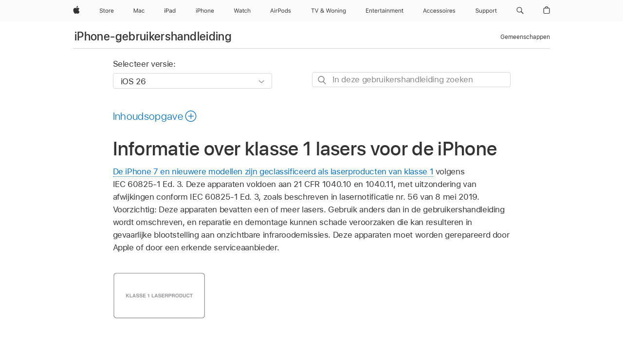

--- FILE ---
content_type: text/html;charset=utf-8
request_url: https://support.apple.com/nl-nl/guide/iphone/iph0d0b537f0/ios
body_size: 85013
content:

    
<!DOCTYPE html>
<html lang="nl" prefix="og: http://ogp.me/ns#" dir=ltr>

<head>
	<meta name="viewport" content="width=device-width, initial-scale=1" />
	<meta http-equiv="content-type" content="text/html; charset=UTF-8" />
	<title lang="nl">Informatie over klasse 1 lasers voor de iPhone - Apple Support (NL)</title>
	<link rel="dns-prefetch" href="https://www.apple.com/" />
	<link rel="preconnect" href="https://www.apple.com/" crossorigin />
	<link rel="canonical" href="https://support.apple.com/nl-nl/guide/iphone/iph0d0b537f0/ios" />
	<link rel="apple-touch-icon" href="/favicon.ico">
    <link rel="icon" type="image/png" href="/favicon.ico">
	
	
		<meta name="description" content="De iPhone 7 en nieuwere modellen zijn geclassificeerd als laserproducten van klasse 1." />
		<meta property="og:url" content="https://support.apple.com/nl-nl/guide/iphone/iph0d0b537f0/ios" />
		<meta property="og:title" content="Informatie over klasse 1 lasers voor de iPhone" />
		<meta property="og:description" content="De iPhone 7 en nieuwere modellen zijn geclassificeerd als laserproducten van klasse 1." />
		<meta property="og:site_name" content="Apple Support" />
		<meta property="og:locale" content="nl_NL" />
		<meta property="og:type" content="article" />
		<meta name="ac-gn-search-field[locale]" content="nl_NL" />
	

	
	
	
	
		<link rel="alternate" hreflang="ar-kw" href="https://support.apple.com/ar-kw/guide/iphone/iph0d0b537f0/ios">
	
		<link rel="alternate" hreflang="en-il" href="https://support.apple.com/en-il/guide/iphone/iph0d0b537f0/ios">
	
		<link rel="alternate" hreflang="ms-my" href="https://support.apple.com/ms-my/guide/iphone/iph0d0b537f0/ios">
	
		<link rel="alternate" hreflang="en-in" href="https://support.apple.com/en-in/guide/iphone/iph0d0b537f0/ios">
	
		<link rel="alternate" hreflang="en-ae" href="https://support.apple.com/en-ae/guide/iphone/iph0d0b537f0/ios">
	
		<link rel="alternate" hreflang="ta-in" href="https://support.apple.com/ta-in/guide/iphone/iph0d0b537f0/ios">
	
		<link rel="alternate" hreflang="no-no" href="https://support.apple.com/no-no/guide/iphone/iph0d0b537f0/ios">
	
		<link rel="alternate" hreflang="en-al" href="https://support.apple.com/en-al/guide/iphone/iph0d0b537f0/ios">
	
		<link rel="alternate" hreflang="en-is" href="https://support.apple.com/en-is/guide/iphone/iph0d0b537f0/ios">
	
		<link rel="alternate" hreflang="el-gr" href="https://support.apple.com/el-gr/guide/iphone/iph0d0b537f0/ios">
	
		<link rel="alternate" hreflang="en-am" href="https://support.apple.com/en-am/guide/iphone/iph0d0b537f0/ios">
	
		<link rel="alternate" hreflang="nl-nl" href="https://support.apple.com/nl-nl/guide/iphone/iph0d0b537f0/ios">
	
		<link rel="alternate" hreflang="he-il" href="https://support.apple.com/he-il/guide/iphone/iph0d0b537f0/ios">
	
		<link rel="alternate" hreflang="en-az" href="https://support.apple.com/en-az/guide/iphone/iph0d0b537f0/ios">
	
		<link rel="alternate" hreflang="or-in" href="https://support.apple.com/or-in/guide/iphone/iph0d0b537f0/ios">
	
		<link rel="alternate" hreflang="hu-hu" href="https://support.apple.com/hu-hu/guide/iphone/iph0d0b537f0/ios">
	
		<link rel="alternate" hreflang="ml-in" href="https://support.apple.com/ml-in/guide/iphone/iph0d0b537f0/ios">
	
		<link rel="alternate" hreflang="en-jo" href="https://support.apple.com/en-jo/guide/iphone/iph0d0b537f0/ios">
	
		<link rel="alternate" hreflang="en-bh" href="https://support.apple.com/en-bh/guide/iphone/iph0d0b537f0/ios">
	
		<link rel="alternate" hreflang="es-cl" href="https://support.apple.com/es-cl/guide/iphone/iph0d0b537f0/ios">
	
		<link rel="alternate" hreflang="fr-sn" href="https://support.apple.com/fr-sn/guide/iphone/iph0d0b537f0/ios">
	
		<link rel="alternate" hreflang="fr-ca" href="https://support.apple.com/fr-ca/guide/iphone/iph0d0b537f0/ios">
	
		<link rel="alternate" hreflang="es-co" href="https://support.apple.com/es-co/guide/iphone/iph0d0b537f0/ios">
	
		<link rel="alternate" hreflang="en-bn" href="https://support.apple.com/en-bn/guide/iphone/iph0d0b537f0/ios">
	
		<link rel="alternate" hreflang="pl-pl" href="https://support.apple.com/pl-pl/guide/iphone/iph0d0b537f0/ios">
	
		<link rel="alternate" hreflang="pt-pt" href="https://support.apple.com/pt-pt/guide/iphone/iph0d0b537f0/ios">
	
		<link rel="alternate" hreflang="en-sa" href="https://support.apple.com/en-sa/guide/iphone/iph0d0b537f0/ios">
	
		<link rel="alternate" hreflang="ar-eg" href="https://support.apple.com/ar-eg/guide/iphone/iph0d0b537f0/ios">
	
		<link rel="alternate" hreflang="fr-be" href="https://support.apple.com/fr-be/guide/iphone/iph0d0b537f0/ios">
	
		<link rel="alternate" hreflang="en-bw" href="https://support.apple.com/en-bw/guide/iphone/iph0d0b537f0/ios">
	
		<link rel="alternate" hreflang="en-by" href="https://support.apple.com/en-by/guide/iphone/iph0d0b537f0/ios">
	
		<link rel="alternate" hreflang="en-ke" href="https://support.apple.com/en-ke/guide/iphone/iph0d0b537f0/ios">
	
		<link rel="alternate" hreflang="hr-hr" href="https://support.apple.com/hr-hr/guide/iphone/iph0d0b537f0/ios">
	
		<link rel="alternate" hreflang="en-om" href="https://support.apple.com/en-om/guide/iphone/iph0d0b537f0/ios">
	
		<link rel="alternate" hreflang="en-ge" href="https://support.apple.com/en-ge/guide/iphone/iph0d0b537f0/ios">
	
		<link rel="alternate" hreflang="zh-mo" href="https://support.apple.com/zh-mo/guide/iphone/iph0d0b537f0/ios">
	
		<link rel="alternate" hreflang="de-at" href="https://support.apple.com/de-at/guide/iphone/iph0d0b537f0/ios">
	
		<link rel="alternate" hreflang="en-gu" href="https://support.apple.com/en-gu/guide/iphone/iph0d0b537f0/ios">
	
		<link rel="alternate" hreflang="en-gw" href="https://support.apple.com/en-gw/guide/iphone/iph0d0b537f0/ios">
	
		<link rel="alternate" hreflang="my-mm" href="https://support.apple.com/my-mm/guide/iphone/iph0d0b537f0/ios">
	
		<link rel="alternate" hreflang="fr-gn" href="https://support.apple.com/fr-gn/guide/iphone/iph0d0b537f0/ios">
	
		<link rel="alternate" hreflang="bg-bg" href="https://support.apple.com/bg-bg/guide/iphone/iph0d0b537f0/ios">
	
		<link rel="alternate" hreflang="fr-gq" href="https://support.apple.com/fr-gq/guide/iphone/iph0d0b537f0/ios">
	
		<link rel="alternate" hreflang="cs-cz" href="https://support.apple.com/cs-cz/guide/iphone/iph0d0b537f0/ios">
	
		<link rel="alternate" hreflang="en-ph" href="https://support.apple.com/en-ph/guide/iphone/iph0d0b537f0/ios">
	
		<link rel="alternate" hreflang="zh-tw" href="https://support.apple.com/zh-tw/guide/iphone/iph0d0b537f0/ios">
	
		<link rel="alternate" hreflang="ko-kr" href="https://support.apple.com/ko-kr/guide/iphone/iph0d0b537f0/ios">
	
		<link rel="alternate" hreflang="sk-sk" href="https://support.apple.com/sk-sk/guide/iphone/iph0d0b537f0/ios">
	
		<link rel="alternate" hreflang="ar-om" href="https://support.apple.com/ar-om/guide/iphone/iph0d0b537f0/ios">
	
		<link rel="alternate" hreflang="ru-ru" href="https://support.apple.com/ru-ru/guide/iphone/iph0d0b537f0/ios">
	
		<link rel="alternate" hreflang="sq-al" href="https://support.apple.com/sq-al/guide/iphone/iph0d0b537f0/ios">
	
		<link rel="alternate" hreflang="en-qa" href="https://support.apple.com/en-qa/guide/iphone/iph0d0b537f0/ios">
	
		<link rel="alternate" hreflang="sv-se" href="https://support.apple.com/sv-se/guide/iphone/iph0d0b537f0/ios">
	
		<link rel="alternate" hreflang="mr-in" href="https://support.apple.com/mr-in/guide/iphone/iph0d0b537f0/ios">
	
		<link rel="alternate" hreflang="da-dk" href="https://support.apple.com/da-dk/guide/iphone/iph0d0b537f0/ios">
	
		<link rel="alternate" hreflang="uk-ua" href="https://support.apple.com/uk-ua/guide/iphone/iph0d0b537f0/ios">
	
		<link rel="alternate" hreflang="en-us" href="https://support.apple.com/guide/iphone/iph0d0b537f0/ios">
	
		<link rel="alternate" hreflang="en-mk" href="https://support.apple.com/en-mk/guide/iphone/iph0d0b537f0/ios">
	
		<link rel="alternate" hreflang="en-mn" href="https://support.apple.com/en-mn/guide/iphone/iph0d0b537f0/ios">
	
		<link rel="alternate" hreflang="gu-in" href="https://support.apple.com/gu-in/guide/iphone/iph0d0b537f0/ios">
	
		<link rel="alternate" hreflang="lv-lv" href="https://support.apple.com/lv-lv/guide/iphone/iph0d0b537f0/ios">
	
		<link rel="alternate" hreflang="en-eg" href="https://support.apple.com/en-eg/guide/iphone/iph0d0b537f0/ios">
	
		<link rel="alternate" hreflang="en-mo" href="https://support.apple.com/en-mo/guide/iphone/iph0d0b537f0/ios">
	
		<link rel="alternate" hreflang="en-uz" href="https://support.apple.com/en-uz/guide/iphone/iph0d0b537f0/ios">
	
		<link rel="alternate" hreflang="fr-ne" href="https://support.apple.com/fr-ne/guide/iphone/iph0d0b537f0/ios">
	
		<link rel="alternate" hreflang="en-mt" href="https://support.apple.com/en-mt/guide/iphone/iph0d0b537f0/ios">
	
		<link rel="alternate" hreflang="nl-be" href="https://support.apple.com/nl-be/guide/iphone/iph0d0b537f0/ios">
	
		<link rel="alternate" hreflang="zh-cn" href="https://support.apple.com/zh-cn/guide/iphone/iph0d0b537f0/ios">
	
		<link rel="alternate" hreflang="te-in" href="https://support.apple.com/te-in/guide/iphone/iph0d0b537f0/ios">
	
		<link rel="alternate" hreflang="en-mz" href="https://support.apple.com/en-mz/guide/iphone/iph0d0b537f0/ios">
	
		<link rel="alternate" hreflang="fr-ml" href="https://support.apple.com/fr-ml/guide/iphone/iph0d0b537f0/ios">
	
		<link rel="alternate" hreflang="hi-in" href="https://support.apple.com/hi-in/guide/iphone/iph0d0b537f0/ios">
	
		<link rel="alternate" hreflang="fr-mu" href="https://support.apple.com/fr-mu/guide/iphone/iph0d0b537f0/ios">
	
		<link rel="alternate" hreflang="en-ng" href="https://support.apple.com/en-ng/guide/iphone/iph0d0b537f0/ios">
	
		<link rel="alternate" hreflang="en-vn" href="https://support.apple.com/en-vn/guide/iphone/iph0d0b537f0/ios">
	
		<link rel="alternate" hreflang="el-cy" href="https://support.apple.com/el-cy/guide/iphone/iph0d0b537f0/ios">
	
		<link rel="alternate" hreflang="ja-jp" href="https://support.apple.com/ja-jp/guide/iphone/iph0d0b537f0/ios">
	
		<link rel="alternate" hreflang="de-ch" href="https://support.apple.com/de-ch/guide/iphone/iph0d0b537f0/ios">
	
		<link rel="alternate" hreflang="ar-qa" href="https://support.apple.com/ar-qa/guide/iphone/iph0d0b537f0/ios">
	
		<link rel="alternate" hreflang="ro-ro" href="https://support.apple.com/ro-ro/guide/iphone/iph0d0b537f0/ios">
	
		<link rel="alternate" hreflang="zh-sg" href="https://support.apple.com/zh-sg/guide/iphone/iph0d0b537f0/ios">
	
		<link rel="alternate" hreflang="it-ch" href="https://support.apple.com/it-ch/guide/iphone/iph0d0b537f0/ios">
	
		<link rel="alternate" hreflang="tr-tr" href="https://support.apple.com/tr-tr/guide/iphone/iph0d0b537f0/ios">
	
		<link rel="alternate" hreflang="et-ee" href="https://support.apple.com/et-ee/guide/iphone/iph0d0b537f0/ios">
	
		<link rel="alternate" hreflang="fr-fr" href="https://support.apple.com/fr-fr/guide/iphone/iph0d0b537f0/ios">
	
		<link rel="alternate" hreflang="vi-vn" href="https://support.apple.com/vi-vn/guide/iphone/iph0d0b537f0/ios">
	
		<link rel="alternate" hreflang="fi-fi" href="https://support.apple.com/fi-fi/guide/iphone/iph0d0b537f0/ios">
	
		<link rel="alternate" hreflang="en-kg" href="https://support.apple.com/en-kg/guide/iphone/iph0d0b537f0/ios">
	
		<link rel="alternate" hreflang="en-ca" href="https://support.apple.com/en-ca/guide/iphone/iph0d0b537f0/ios">
	
		<link rel="alternate" hreflang="lt-lt" href="https://support.apple.com/lt-lt/guide/iphone/iph0d0b537f0/ios">
	
		<link rel="alternate" hreflang="fr-tn" href="https://support.apple.com/fr-tn/guide/iphone/iph0d0b537f0/ios">
	
		<link rel="alternate" hreflang="ar-ae" href="https://support.apple.com/ar-ae/guide/iphone/iph0d0b537f0/ios">
	
		<link rel="alternate" hreflang="sl-si" href="https://support.apple.com/sl-si/guide/iphone/iph0d0b537f0/ios">
	
		<link rel="alternate" hreflang="en-kw" href="https://support.apple.com/en-kw/guide/iphone/iph0d0b537f0/ios">
	
		<link rel="alternate" hreflang="bn-in" href="https://support.apple.com/bn-in/guide/iphone/iph0d0b537f0/ios">
	
		<link rel="alternate" hreflang="en-kz" href="https://support.apple.com/en-kz/guide/iphone/iph0d0b537f0/ios">
	
		<link rel="alternate" hreflang="fr-cf" href="https://support.apple.com/fr-cf/guide/iphone/iph0d0b537f0/ios">
	
		<link rel="alternate" hreflang="pa-in" href="https://support.apple.com/pa-in/guide/iphone/iph0d0b537f0/ios">
	
		<link rel="alternate" hreflang="fr-ci" href="https://support.apple.com/fr-ci/guide/iphone/iph0d0b537f0/ios">
	
		<link rel="alternate" hreflang="fr-ch" href="https://support.apple.com/fr-ch/guide/iphone/iph0d0b537f0/ios">
	
		<link rel="alternate" hreflang="es-us" href="https://support.apple.com/es-us/guide/iphone/iph0d0b537f0/ios">
	
		<link rel="alternate" hreflang="kn-in" href="https://support.apple.com/kn-in/guide/iphone/iph0d0b537f0/ios">
	
		<link rel="alternate" hreflang="fr-cm" href="https://support.apple.com/fr-cm/guide/iphone/iph0d0b537f0/ios">
	
		<link rel="alternate" hreflang="en-lb" href="https://support.apple.com/en-lb/guide/iphone/iph0d0b537f0/ios">
	
		<link rel="alternate" hreflang="en-tj" href="https://support.apple.com/en-tj/guide/iphone/iph0d0b537f0/ios">
	
		<link rel="alternate" hreflang="en-tm" href="https://support.apple.com/en-tm/guide/iphone/iph0d0b537f0/ios">
	
		<link rel="alternate" hreflang="ar-sa" href="https://support.apple.com/ar-sa/guide/iphone/iph0d0b537f0/ios">
	
		<link rel="alternate" hreflang="ca-es" href="https://support.apple.com/ca-es/guide/iphone/iph0d0b537f0/ios">
	
		<link rel="alternate" hreflang="en-lk" href="https://support.apple.com/en-lk/guide/iphone/iph0d0b537f0/ios">
	
		<link rel="alternate" hreflang="de-de" href="https://support.apple.com/de-de/guide/iphone/iph0d0b537f0/ios">
	
		<link rel="alternate" hreflang="fr-ma" href="https://support.apple.com/fr-ma/guide/iphone/iph0d0b537f0/ios">
	
		<link rel="alternate" hreflang="zh-hk" href="https://support.apple.com/zh-hk/guide/iphone/iph0d0b537f0/ios">
	
		<link rel="alternate" hreflang="pt-br" href="https://support.apple.com/pt-br/guide/iphone/iph0d0b537f0/ios">
	
		<link rel="alternate" hreflang="sr-rs" href="https://support.apple.com/sr-rs/guide/iphone/iph0d0b537f0/ios">
	
		<link rel="alternate" hreflang="de-li" href="https://support.apple.com/de-li/guide/iphone/iph0d0b537f0/ios">
	
		<link rel="alternate" hreflang="es-es" href="https://support.apple.com/es-es/guide/iphone/iph0d0b537f0/ios">
	
		<link rel="alternate" hreflang="ar-bh" href="https://support.apple.com/ar-bh/guide/iphone/iph0d0b537f0/ios">
	
		<link rel="alternate" hreflang="kk-kz" href="https://support.apple.com/kk-kz/guide/iphone/iph0d0b537f0/ios">
	
		<link rel="alternate" hreflang="ar-jo" href="https://support.apple.com/ar-jo/guide/iphone/iph0d0b537f0/ios">
	
		<link rel="alternate" hreflang="fr-mg" href="https://support.apple.com/fr-mg/guide/iphone/iph0d0b537f0/ios">
	
		<link rel="alternate" hreflang="es-mx" href="https://support.apple.com/es-mx/guide/iphone/iph0d0b537f0/ios">
	
		<link rel="alternate" hreflang="ur-in" href="https://support.apple.com/ur-in/guide/iphone/iph0d0b537f0/ios">
	
		<link rel="alternate" hreflang="it-it" href="https://support.apple.com/it-it/guide/iphone/iph0d0b537f0/ios">
	
		<link rel="alternate" hreflang="id-id" href="https://support.apple.com/id-id/guide/iphone/iph0d0b537f0/ios">
	
		<link rel="alternate" hreflang="en-md" href="https://support.apple.com/en-md/guide/iphone/iph0d0b537f0/ios">
	
		<link rel="alternate" hreflang="de-lu" href="https://support.apple.com/de-lu/guide/iphone/iph0d0b537f0/ios">
	
		<link rel="alternate" hreflang="fr-lu" href="https://support.apple.com/fr-lu/guide/iphone/iph0d0b537f0/ios">
	
		<link rel="alternate" hreflang="en-me" href="https://support.apple.com/en-me/guide/iphone/iph0d0b537f0/ios">
	
		<link rel="alternate" hreflang="th-th" href="https://support.apple.com/th-th/guide/iphone/iph0d0b537f0/ios">
	

		<link rel="preload" as="style" href="/clientside/build/apd-sasskit.built.css" onload="this.onload=null;this.rel='stylesheet'">
		<noscript>
			<link rel="stylesheet" href="/clientside/build/apd-sasskit.built.css" type="text/css" />
		</noscript>

		
			<link rel="preload" as="style" href="/clientside/build/app-apd.css" onload="this.onload=null;this.rel='stylesheet'">
			<noscript>
				<link rel="stylesheet" href="/clientside/build/app-apd.css" type="text/css" />
			</noscript>
    	

	
    <link rel="preload" as="style"
        href="//www.apple.com/wss/fonts?families=SF+Pro,v1:200,300,400,500,600|SF+Pro+Icons,v1"
        onload="this.onload=null;this.rel='stylesheet'">
    <noscript>
        <link rel="stylesheet" href="//www.apple.com/wss/fonts?families=SF+Pro,v1:200,300,400,500,600|SF+Pro+Icons,v1" type="text/css" />
    </noscript>


	<script>
 
    var _applemd = {
        page: {
            
            site_section: "kb",
            
            content_type: "bk",
            info_type: "",
            topics: "",
            in_house: "",
            locale: "nl-nl",
            
                content_template: "topic",
            
            friendly_content: {
                title: `iPhone-gebruikershandleiding`,
                publish_date: "12152025",
                
                    topic_id:   "IPH0D0B537F0",
                    article_id        :   "BK_3C789174B07535A9D6E199D1C3BBAF09_IPH0D0B537F0",
                    product_version   :   "iphone, 26",
                    os_version        :   "iOS 26, 26",
                    article_version   :   "1"
                
            },
            
            
        },
        
            product: "iphone"
        
    };
    const isMobilePlayer = /iPhone|iPod|Android/i.test(navigator.userAgent);
    

</script>

	
	<script>
		var data = {	
			showHelpFulfeedBack: true,
			id: "BK_3C789174B07535A9D6E199D1C3BBAF09_IPH0D0B537F0",
			locale: "nl_NL",
			podCookie: "nl~nl",
			source : "",
			isSecureEnv: false,
			dtmPageSource: "topic",
			domain: "support.apple.com",
			isNeighborJsEnabled: true,
            dtmPageName: "acs.pageload"
		}
		window.appState = JSON.stringify(data);
	</script>
	 
		<script src="/clientside/build/nn.js" type="text/javascript" charset="utf-8"></script>
<script>
    
     var neighborInitData = {
        appDataSchemaVersion: '1.0.0',
        webVitalDataThrottlingPercentage: 100,
        reportThrottledWebVitalDataTypes: ['system:dom-content-loaded', 'system:load', 'system:unfocus', 'system:focus', 'system:unload', 'system:page-hide', 'system:visibility-change-visible', 'system:visibility-change-hidden', 'system:event', 'app:load', 'app:unload', 'app:event'],
        trackMarcomSearch: true,
        trackSurvey: true,
        
        endpoint: 'https://supportmetrics.apple.com/content/services/stats'
    }
</script>

	

 
	<script type="application/ld+json">
		{ 
		"@context": "https://schema.org", 
		"@type": "WebPage", 
		"name": "Informatie over klasse 1 lasers voor de iPhone - Apple Support (NL)", 
		"keywords": [
			{"@type": "DefinedTerm", "name": "ipde-do-not-generate"}
			
		]
		}
	</script>
	

</head>


	<body dir="ltr" data-istaskopen="true" lang="nl" class="ac-gn-current-support no-js AppleTopic apd-topic dark-mode-enabled" data-designversion="2" itemscope
		itemtype="https://schema.org/TechArticle">

    
	
		





		 <meta name="globalnav-store-key" content="S2A49YFKJF2JAT22K" />
<meta name="globalnav-search-field[name]" content="q" />
<meta name="globalnav-search-field[action]" content="https://support.apple.com/kb/index" />
<meta name="globalnav-search-field[src]" content="globalnav_support" />
<meta name="globalnav-search-field[type]" content="organic" />
<meta name="globalnav-search-field[page]" content="search" />
<meta name="globalnav-search-field[locale]" content="nl_NL" />
<meta name="globalnav-search-field[placeholder]" content="Zoeken op Support" />
<link
  rel="stylesheet"
  type="text/css"
  href="https://www.apple.com/api-www/global-elements/global-header/v1/assets/globalheader.css"
/>
<div id="globalheader" class="globalnav-scrim globalheader-light"><aside id="globalmessage-segment" lang="nl-NL" dir="ltr" class="globalmessage-segment"><ul data-strings="{&quot;view&quot;:&quot;{%STOREFRONT%} Start Store&quot;,&quot;segments&quot;:{&quot;smb&quot;:&quot;Start Store voor bedrijven&quot;,&quot;eduInd&quot;:&quot;Start Store voor het onderwijs&quot;,&quot;other&quot;:&quot;Start Store&quot;},&quot;exit&quot;:&quot;Sluit af&quot;}" class="globalmessage-segment-content"></ul></aside><nav id="globalnav" lang="nl-NL" dir="ltr" aria-label="Algemeen" data-analytics-element-engagement-start="globalnav:onFlyoutOpen" data-analytics-element-engagement-end="globalnav:onFlyoutClose" data-store-api="https://www.apple.com/[storefront]/shop/bag/status" data-analytics-activitymap-region-id="global nav" data-analytics-region="global nav" class="globalnav no-js   "><div class="globalnav-content"><div class="globalnav-item globalnav-menuback"><button aria-label="Hoofdmenu" class="globalnav-menuback-button"><span class="globalnav-chevron-icon"><svg height="48" viewBox="0 0 9 48" width="9" xmlns="http://www.w3.org/2000/svg"><path d="m1.5618 24.0621 6.5581-6.4238c.2368-.2319.2407-.6118.0088-.8486-.2324-.2373-.6123-.2407-.8486-.0088l-7 6.8569c-.1157.1138-.1807.2695-.1802.4316.001.1621.0674.3174.1846.4297l7 6.7241c.1162.1118.2661.1675.4155.1675.1577 0 .3149-.062.4326-.1846.2295-.2388.2222-.6187-.0171-.8481z"></path></svg></span></button></div><ul id="globalnav-list" class="globalnav-list"><li data-analytics-element-engagement="globalnav hover - apple" class="
				globalnav-item
				globalnav-item-apple
				
				
			"><a href="https://www.apple.com/nl/" data-globalnav-item-name="apple" data-analytics-title="apple home" aria-label="Apple" class="globalnav-link globalnav-link-apple"><span class="globalnav-image-regular globalnav-link-image"><svg height="44" viewBox="0 0 14 44" width="14" xmlns="http://www.w3.org/2000/svg"><path d="m13.0729 17.6825a3.61 3.61 0 0 0 -1.7248 3.0365 3.5132 3.5132 0 0 0 2.1379 3.2223 8.394 8.394 0 0 1 -1.0948 2.2618c-.6816.9812-1.3943 1.9623-2.4787 1.9623s-1.3633-.63-2.613-.63c-1.2187 0-1.6525.6507-2.644.6507s-1.6834-.9089-2.4787-2.0243a9.7842 9.7842 0 0 1 -1.6628-5.2776c0-3.0984 2.014-4.7405 3.9969-4.7405 1.0535 0 1.9314.6919 2.5924.6919.63 0 1.6112-.7333 2.8092-.7333a3.7579 3.7579 0 0 1 3.1604 1.5802zm-3.7284-2.8918a3.5615 3.5615 0 0 0 .8469-2.22 1.5353 1.5353 0 0 0 -.031-.32 3.5686 3.5686 0 0 0 -2.3445 1.2084 3.4629 3.4629 0 0 0 -.8779 2.1585 1.419 1.419 0 0 0 .031.2892 1.19 1.19 0 0 0 .2169.0207 3.0935 3.0935 0 0 0 2.1586-1.1368z"></path></svg></span><span class="globalnav-image-compact globalnav-link-image"><svg height="48" viewBox="0 0 17 48" width="17" xmlns="http://www.w3.org/2000/svg"><path d="m15.5752 19.0792a4.2055 4.2055 0 0 0 -2.01 3.5376 4.0931 4.0931 0 0 0 2.4908 3.7542 9.7779 9.7779 0 0 1 -1.2755 2.6351c-.7941 1.1431-1.6244 2.2862-2.8878 2.2862s-1.5883-.734-3.0443-.734c-1.42 0-1.9252.7581-3.08.7581s-1.9611-1.0589-2.8876-2.3584a11.3987 11.3987 0 0 1 -1.9373-6.1487c0-3.61 2.3464-5.523 4.6566-5.523 1.2274 0 2.25.8062 3.02.8062.734 0 1.8771-.8543 3.2729-.8543a4.3778 4.3778 0 0 1 3.6822 1.841zm-6.8586-2.0456a1.3865 1.3865 0 0 1 -.2527-.024 1.6557 1.6557 0 0 1 -.0361-.337 4.0341 4.0341 0 0 1 1.0228-2.5148 4.1571 4.1571 0 0 1 2.7314-1.4078 1.7815 1.7815 0 0 1 .0361.373 4.1487 4.1487 0 0 1 -.9867 2.587 3.6039 3.6039 0 0 1 -2.5148 1.3236z"></path></svg></span><span class="globalnav-link-text">Apple</span></a></li><li data-topnav-flyout-item="menu" data-topnav-flyout-label="Menu" role="none" class="globalnav-item globalnav-menu"><div data-topnav-flyout="menu" class="globalnav-flyout"><div class="globalnav-menu-list"><div data-analytics-element-engagement="globalnav hover - store" class="
				globalnav-item
				globalnav-item-store
				globalnav-item-menu
				
			"><ul role="none" class="globalnav-submenu-trigger-group"><li class="globalnav-submenu-trigger-item"><a href="https://www.apple.com/nl/shop/goto/store" data-globalnav-item-name="store" data-topnav-flyout-trigger-compact="true" data-analytics-title="store" data-analytics-element-engagement="hover - store" aria-label="Store" class="globalnav-link globalnav-submenu-trigger-link globalnav-link-store"><span class="globalnav-link-text-container"><span class="globalnav-image-regular globalnav-link-image"><svg height="44" viewBox="0 0 30 44" width="30" xmlns="http://www.w3.org/2000/svg"><path d="m26.5679 20.4629c1.002 0 1.67.738 1.693 1.857h-3.48c.076-1.119.779-1.857 1.787-1.857zm2.754 2.672v-.387c0-1.963-1.037-3.176-2.742-3.176-1.735 0-2.848 1.289-2.848 3.276 0 1.998 1.096 3.263 2.848 3.263 1.383 0 2.367-.668 2.66-1.746h-1.008c-.264.557-.814.856-1.629.856-1.072 0-1.769-.791-1.822-2.039v-.047zm-9.547-3.451h.96v.937h.094c.188-.615.914-1.049 1.752-1.049.164 0 .375.012.504.03v1.007c-.082-.023-.445-.058-.644-.058-.961 0-1.659 1.098-1.659 1.535v3.914h-1.007zm-4.27 5.519c-1.195 0-1.869-.867-1.869-2.361 0-1.5.674-2.361 1.869-2.361 1.196 0 1.87.861 1.87 2.361 0 1.494-.674 2.361-1.87 2.361zm0-5.631c-1.798 0-2.912 1.237-2.912 3.27 0 2.027 1.114 3.269 2.912 3.269 1.799 0 2.913-1.242 2.913-3.269 0-2.033-1.114-3.27-2.913-3.27zm-5.478-1.475v1.635h1.407v.843h-1.407v3.575c0 .744.282 1.06.938 1.06.182 0 .281-.006.469-.023v.849c-.199.035-.393.059-.592.059-1.301 0-1.822-.481-1.822-1.688v-3.832h-1.02v-.843h1.02v-1.635zm-8.103 5.694c.129.885.973 1.447 2.174 1.447 1.137 0 1.975-.615 1.975-1.453 0-.72-.527-1.177-1.693-1.47l-1.084-.282c-1.53-.386-2.192-1.078-2.192-2.279 0-1.436 1.201-2.408 2.988-2.408 1.635 0 2.854.972 2.942 2.338h-1.061c-.146-.867-.861-1.383-1.916-1.383-1.125 0-1.869.562-1.869 1.418 0 .662.463 1.043 1.629 1.342l.885.234c1.752.439 2.455 1.119 2.455 2.361 0 1.553-1.225 2.543-3.158 2.543-1.793 0-3.03-.949-3.141-2.408z"></path></svg></span><span class="globalnav-link-text">Store</span></span></a></li></ul></div><div data-analytics-element-engagement="globalnav hover - mac" class="
				globalnav-item
				globalnav-item-mac
				globalnav-item-menu
				
			"><ul role="none" class="globalnav-submenu-trigger-group"><li class="globalnav-submenu-trigger-item"><a href="https://www.apple.com/nl/mac/" data-globalnav-item-name="mac" data-topnav-flyout-trigger-compact="true" data-analytics-title="mac" data-analytics-element-engagement="hover - mac" aria-label="Mac" class="globalnav-link globalnav-submenu-trigger-link globalnav-link-mac"><span class="globalnav-link-text-container"><span class="globalnav-image-regular globalnav-link-image"><svg height="44" viewBox="0 0 23 44" width="23" xmlns="http://www.w3.org/2000/svg"><path d="m8.1558 25.9987v-6.457h-.0703l-2.666 6.457h-.8907l-2.666-6.457h-.0703v6.457h-.9844v-8.4551h1.2246l2.8945 7.0547h.0938l2.8945-7.0547h1.2246v8.4551zm2.5166-1.7696c0-1.1309.832-1.7812 2.3027-1.8691l1.8223-.1113v-.5742c0-.7793-.4863-1.207-1.4297-1.207-.7559 0-1.2832.2871-1.4238.7852h-1.0195c.1348-1.0137 1.1309-1.6816 2.4785-1.6816 1.541 0 2.4023.791 2.4023 2.1035v4.3242h-.9609v-.9318h-.0938c-.4102.6738-1.1016 1.043-1.9453 1.043-1.2246 0-2.1328-.7266-2.1328-1.8809zm4.125-.5859v-.5801l-1.6992.1113c-.9609.0645-1.3828.3984-1.3828 1.0312 0 .6445.5449 1.0195 1.2773 1.0195 1.0371.0001 1.8047-.6796 1.8047-1.5819zm6.958-2.0273c-.1641-.627-.7207-1.1367-1.6289-1.1367-1.1367 0-1.8516.9082-1.8516 2.3379 0 1.459.7266 2.3848 1.8516 2.3848.8496 0 1.4414-.3926 1.6289-1.1074h1.0195c-.1816 1.1602-1.125 2.0156-2.6426 2.0156-1.7695 0-2.9004-1.2832-2.9004-3.293 0-1.9688 1.125-3.2461 2.8945-3.2461 1.5352 0 2.4727.9199 2.6484 2.0449z"></path></svg></span><span class="globalnav-link-text">Mac</span></span></a></li></ul></div><div data-analytics-element-engagement="globalnav hover - ipad" class="
				globalnav-item
				globalnav-item-ipad
				globalnav-item-menu
				
			"><ul role="none" class="globalnav-submenu-trigger-group"><li class="globalnav-submenu-trigger-item"><a href="https://www.apple.com/nl/ipad/" data-globalnav-item-name="ipad" data-topnav-flyout-trigger-compact="true" data-analytics-title="ipad" data-analytics-element-engagement="hover - ipad" aria-label="iPad" class="globalnav-link globalnav-submenu-trigger-link globalnav-link-ipad"><span class="globalnav-link-text-container"><span class="globalnav-image-regular globalnav-link-image"><svg height="44" viewBox="0 0 24 44" width="24" xmlns="http://www.w3.org/2000/svg"><path d="m14.9575 23.7002c0 .902-.768 1.582-1.805 1.582-.732 0-1.277-.375-1.277-1.02 0-.632.422-.966 1.383-1.031l1.699-.111zm-1.395-4.072c-1.347 0-2.343.668-2.478 1.681h1.019c.141-.498.668-.785 1.424-.785.944 0 1.43.428 1.43 1.207v.574l-1.822.112c-1.471.088-2.303.738-2.303 1.869 0 1.154.908 1.881 2.133 1.881.844 0 1.535-.369 1.945-1.043h.094v.931h.961v-4.324c0-1.312-.862-2.103-2.403-2.103zm6.769 5.575c-1.155 0-1.846-.885-1.846-2.361 0-1.471.697-2.362 1.846-2.362 1.142 0 1.857.914 1.857 2.362 0 1.459-.709 2.361-1.857 2.361zm1.834-8.027v3.503h-.088c-.358-.691-1.102-1.107-1.981-1.107-1.605 0-2.654 1.289-2.654 3.27 0 1.986 1.037 3.269 2.654 3.269.873 0 1.623-.416 2.022-1.119h.093v1.008h.961v-8.824zm-15.394 4.869h-1.863v-3.563h1.863c1.225 0 1.899.639 1.899 1.799 0 1.119-.697 1.764-1.899 1.764zm.276-4.5h-3.194v8.455h1.055v-3.018h2.127c1.588 0 2.719-1.119 2.719-2.701 0-1.611-1.108-2.736-2.707-2.736zm-6.064 8.454h1.008v-6.316h-1.008zm-.199-8.237c0-.387.316-.704.703-.704s.703.317.703.704c0 .386-.316.703-.703.703s-.703-.317-.703-.703z"></path></svg></span><span class="globalnav-link-text">iPad</span></span></a></li></ul></div><div data-analytics-element-engagement="globalnav hover - iphone" class="
				globalnav-item
				globalnav-item-iphone
				globalnav-item-menu
				
			"><ul role="none" class="globalnav-submenu-trigger-group"><li class="globalnav-submenu-trigger-item"><a href="https://www.apple.com/nl/iphone/" data-globalnav-item-name="iphone" data-topnav-flyout-trigger-compact="true" data-analytics-title="iphone" data-analytics-element-engagement="hover - iphone" aria-label="iPhone" class="globalnav-link globalnav-submenu-trigger-link globalnav-link-iphone"><span class="globalnav-link-text-container"><span class="globalnav-image-regular globalnav-link-image"><svg height="44" viewBox="0 0 38 44" width="38" xmlns="http://www.w3.org/2000/svg"><path d="m32.7129 22.3203h3.48c-.023-1.119-.691-1.857-1.693-1.857-1.008 0-1.711.738-1.787 1.857zm4.459 2.045c-.293 1.078-1.277 1.746-2.66 1.746-1.752 0-2.848-1.266-2.848-3.264 0-1.986 1.113-3.275 2.848-3.275 1.705 0 2.742 1.213 2.742 3.176v.386h-4.541v.047c.053 1.248.75 2.039 1.822 2.039.815 0 1.366-.298 1.629-.855zm-12.282-4.682h.961v.996h.094c.316-.697.932-1.107 1.898-1.107 1.418 0 2.209.838 2.209 2.338v4.09h-1.007v-3.844c0-1.137-.481-1.676-1.489-1.676s-1.658.674-1.658 1.781v3.739h-1.008zm-2.499 3.158c0-1.5-.674-2.361-1.869-2.361-1.196 0-1.87.861-1.87 2.361 0 1.495.674 2.362 1.87 2.362 1.195 0 1.869-.867 1.869-2.362zm-4.782 0c0-2.033 1.114-3.269 2.913-3.269 1.798 0 2.912 1.236 2.912 3.269 0 2.028-1.114 3.27-2.912 3.27-1.799 0-2.913-1.242-2.913-3.27zm-6.636-5.666h1.008v3.504h.093c.317-.697.979-1.107 1.946-1.107 1.336 0 2.179.855 2.179 2.338v4.09h-1.007v-3.844c0-1.119-.504-1.676-1.459-1.676-1.131 0-1.752.715-1.752 1.781v3.739h-1.008zm-6.015 4.87h1.863c1.202 0 1.899-.645 1.899-1.764 0-1.16-.674-1.799-1.899-1.799h-1.863zm2.139-4.5c1.599 0 2.707 1.125 2.707 2.736 0 1.582-1.131 2.701-2.719 2.701h-2.127v3.018h-1.055v-8.455zm-6.114 8.454h1.008v-6.316h-1.008zm-.2-8.238c0-.386.317-.703.703-.703.387 0 .704.317.704.703 0 .387-.317.704-.704.704-.386 0-.703-.317-.703-.704z"></path></svg></span><span class="globalnav-link-text">iPhone</span></span></a></li></ul></div><div data-analytics-element-engagement="globalnav hover - watch" class="
				globalnav-item
				globalnav-item-watch
				globalnav-item-menu
				
			"><ul role="none" class="globalnav-submenu-trigger-group"><li class="globalnav-submenu-trigger-item"><a href="https://www.apple.com/nl/watch/" data-globalnav-item-name="watch" data-topnav-flyout-trigger-compact="true" data-analytics-title="watch" data-analytics-element-engagement="hover - watch" aria-label="Watch" class="globalnav-link globalnav-submenu-trigger-link globalnav-link-watch"><span class="globalnav-link-text-container"><span class="globalnav-image-regular globalnav-link-image"><svg height="44" viewBox="0 0 35 44" width="35" xmlns="http://www.w3.org/2000/svg"><path d="m28.9819 17.1758h1.008v3.504h.094c.316-.697.978-1.108 1.945-1.108 1.336 0 2.18.856 2.18 2.338v4.09h-1.008v-3.844c0-1.119-.504-1.675-1.459-1.675-1.131 0-1.752.715-1.752 1.781v3.738h-1.008zm-2.42 4.441c-.164-.627-.721-1.136-1.629-1.136-1.137 0-1.852.908-1.852 2.338 0 1.459.727 2.384 1.852 2.384.849 0 1.441-.392 1.629-1.107h1.019c-.182 1.16-1.125 2.016-2.642 2.016-1.77 0-2.901-1.284-2.901-3.293 0-1.969 1.125-3.247 2.895-3.247 1.535 0 2.472.92 2.648 2.045zm-6.533-3.568v1.635h1.407v.844h-1.407v3.574c0 .744.282 1.06.938 1.06.182 0 .281-.006.469-.023v.85c-.2.035-.393.058-.592.058-1.301 0-1.822-.48-1.822-1.687v-3.832h-1.02v-.844h1.02v-1.635zm-4.2 5.596v-.58l-1.699.111c-.961.064-1.383.398-1.383 1.031 0 .645.545 1.02 1.277 1.02 1.038 0 1.805-.68 1.805-1.582zm-4.125.586c0-1.131.832-1.782 2.303-1.869l1.822-.112v-.574c0-.779-.486-1.207-1.43-1.207-.755 0-1.283.287-1.423.785h-1.02c.135-1.014 1.131-1.682 2.479-1.682 1.541 0 2.402.792 2.402 2.104v4.324h-.961v-.931h-.094c-.41.673-1.101 1.043-1.945 1.043-1.225 0-2.133-.727-2.133-1.881zm-7.684 1.769h-.996l-2.303-8.455h1.101l1.682 6.873h.07l1.893-6.873h1.066l1.893 6.873h.07l1.682-6.873h1.101l-2.302 8.455h-.996l-1.946-6.674h-.07z"></path></svg></span><span class="globalnav-link-text">Watch</span></span></a></li></ul></div><div data-analytics-element-engagement="globalnav hover - airpods" class="
				globalnav-item
				globalnav-item-airpods
				globalnav-item-menu
				
			"><ul role="none" class="globalnav-submenu-trigger-group"><li class="globalnav-submenu-trigger-item"><a href="https://www.apple.com/nl/airpods/" data-globalnav-item-name="airpods" data-topnav-flyout-trigger-compact="true" data-analytics-title="airpods" data-analytics-element-engagement="hover - airpods" aria-label="AirPods" class="globalnav-link globalnav-submenu-trigger-link globalnav-link-airpods"><span class="globalnav-link-text-container"><span class="globalnav-image-regular globalnav-link-image"><svg height="44" viewBox="0 0 43 44" width="43" xmlns="http://www.w3.org/2000/svg"><path d="m11.7153 19.6836h.961v.937h.094c.187-.615.914-1.048 1.752-1.048.164 0 .375.011.504.029v1.008c-.082-.024-.446-.059-.645-.059-.961 0-1.658.645-1.658 1.535v3.914h-1.008zm28.135-.111c1.324 0 2.244.656 2.379 1.693h-.996c-.135-.504-.627-.838-1.389-.838-.75 0-1.336.381-1.336.943 0 .434.352.704 1.096.885l.973.235c1.189.287 1.763.802 1.763 1.711 0 1.13-1.095 1.91-2.531 1.91-1.406 0-2.373-.674-2.484-1.723h1.037c.17.533.674.873 1.482.873.85 0 1.459-.404 1.459-.984 0-.434-.328-.727-1.002-.891l-1.084-.264c-1.183-.287-1.722-.796-1.722-1.71 0-1.049 1.013-1.84 2.355-1.84zm-6.665 5.631c-1.155 0-1.846-.885-1.846-2.362 0-1.471.697-2.361 1.846-2.361 1.142 0 1.857.914 1.857 2.361 0 1.459-.709 2.362-1.857 2.362zm1.834-8.028v3.504h-.088c-.358-.691-1.102-1.107-1.981-1.107-1.605 0-2.654 1.289-2.654 3.269 0 1.987 1.037 3.27 2.654 3.27.873 0 1.623-.416 2.022-1.119h.094v1.007h.961v-8.824zm-9.001 8.028c-1.195 0-1.869-.868-1.869-2.362 0-1.5.674-2.361 1.869-2.361 1.196 0 1.869.861 1.869 2.361 0 1.494-.673 2.362-1.869 2.362zm0-5.631c-1.799 0-2.912 1.236-2.912 3.269 0 2.028 1.113 3.27 2.912 3.27s2.912-1.242 2.912-3.27c0-2.033-1.113-3.269-2.912-3.269zm-17.071 6.427h1.008v-6.316h-1.008zm-.199-8.238c0-.387.317-.703.703-.703.387 0 .703.316.703.703s-.316.703-.703.703c-.386 0-.703-.316-.703-.703zm-6.137 4.922 1.324-3.773h.093l1.325 3.773zm1.892-5.139h-1.043l-3.117 8.455h1.107l.85-2.42h3.363l.85 2.42h1.107zm14.868 4.5h-1.864v-3.562h1.864c1.224 0 1.898.639 1.898 1.799 0 1.119-.697 1.763-1.898 1.763zm.275-4.5h-3.193v8.455h1.054v-3.017h2.127c1.588 0 2.719-1.119 2.719-2.701 0-1.612-1.107-2.737-2.707-2.737z"></path></svg></span><span class="globalnav-link-text">AirPods</span></span></a></li></ul></div><div data-analytics-element-engagement="globalnav hover - tv-home" class="
				globalnav-item
				globalnav-item-tv-home
				globalnav-item-menu
				
			"><ul role="none" class="globalnav-submenu-trigger-group"><li class="globalnav-submenu-trigger-item"><a href="https://www.apple.com/nl/tv-home/" data-globalnav-item-name="tv-home" data-topnav-flyout-trigger-compact="true" data-analytics-title="tv &amp; home" data-analytics-element-engagement="hover - tv &amp; home" aria-label="TV &amp; Woning" class="globalnav-link globalnav-submenu-trigger-link globalnav-link-tv-home"><span class="globalnav-link-text-container"><span class="globalnav-image-regular globalnav-link-image"><svg height="44" viewBox="0 0 74 44" width="74" xmlns="http://www.w3.org/2000/svg"><path d="m4.2754 26v-7.5059h-2.7246v-.9492h6.5039v.9492h-2.7246v7.5059zm7.7314 0-3.1172-8.4551h1.1074l2.4844 7.0898h.0938l2.4844-7.0898h1.1074l-3.1172 8.4551zm13.981-.8438c-.7207.6328-1.7109 1.002-2.7363 1.002-1.6816 0-2.8594-.9961-2.8594-2.4141 0-1.002.5449-1.7637 1.6758-2.3613.0762-.0352.2344-.1172.3281-.1641-.7793-.8203-1.0605-1.3652-1.0605-1.9805 0-1.084.9199-1.8926 2.1562-1.8926 1.248 0 2.1562.7969 2.1562 1.9043 0 .8672-.5215 1.5-1.8281 2.1855l2.1152 2.2734c.2637-.5273.3984-1.2188.3984-2.2734v-.1465h.9844v.1523c0 1.3125-.2344 2.2676-.6973 2.9824l1.4708 1.5764h-1.3242zm-4.541-1.4824c0 .9492.7676 1.5938 1.8984 1.5938.7676 0 1.5586-.3047 2.0215-.791l-2.3906-2.6133c-.0645.0234-.2168.0996-.2988.1406-.8145.4219-1.2305 1.0078-1.2305 1.6699zm3.2109-4.3886c0-.6562-.4746-1.1016-1.1602-1.1016-.6738 0-1.1543.457-1.1543 1.1133 0 .4688.2402.8789.9082 1.541 1.0313-.5274 1.4063-.9492 1.4063-1.5527zm10.5703 6.7148h-.9961l-2.3027-8.4551h1.1016l1.6816 6.873h.0703l1.8926-6.873h1.0664l1.8926 6.873h.0703l1.6816-6.873h1.1016l-2.3027 8.4551h-.9961l-1.9453-6.6738h-.0703zm7.7139-3.1582c0-2.0332 1.1133-3.2695 2.9121-3.2695s2.9121 1.2363 2.9121 3.2695c0 2.0273-1.1133 3.2695-2.9121 3.2695s-2.9121-1.2422-2.9121-3.2695zm4.7812 0c0-1.5-.6738-2.3613-1.8691-2.3613s-1.8691.8613-1.8691 2.3613c0 1.4941.6738 2.3613 1.8691 2.3613s1.8691-.8672 1.8691-2.3613zm2.5054-3.1582h.9609v.9961h.0938c.3164-.6973.9316-1.1074 1.8984-1.1074 1.418 0 2.209.8379 2.209 2.3379v4.0898h-1.0078v-3.8438c0-1.1367-.4805-1.6758-1.4883-1.6758s-1.6582.6738-1.6582 1.7812v3.7384h-1.0078zm6.7061-1.9219c0-.3867.3164-.7031.7031-.7031s.7031.3164.7031.7031-.3164.7031-.7031.7031-.7031-.3164-.7031-.7031zm.1992 1.9219h1.0078v6.3164h-1.0078zm2.8096 0h.9609v.9961h.0938c.3164-.6973.9316-1.1074 1.8984-1.1074 1.418 0 2.209.8379 2.209 2.3379v4.0898h-1.0078v-3.8438c0-1.1367-.4805-1.6758-1.4883-1.6758s-1.6582.6738-1.6582 1.7812v3.7384h-1.0078zm6.8349 7.0137h1.0664c.1113.5156.6738.8496 1.582.8496 1.1309 0 1.8047-.5566 1.8047-1.4883v-1.2422h-.0938c-.3984.6973-1.1133 1.0898-1.9805 1.0898-1.6348 0-2.6484-1.2656-2.6484-3.1582s1.0254-3.1758 2.6484-3.1758c.8848 0 1.6641.4336 2.0273 1.1133h.0938v-1.002h.9609v6.4277c0 1.4121-1.0898 2.3145-2.8125 2.3145-1.5233.0001-2.4959-.6855-2.6483-1.7284zm4.4766-3.9493c0-1.377-.709-2.2676-1.875-2.2676-1.1719 0-1.8281.8906-1.8281 2.2676s.6562 2.2676 1.8281 2.2676 1.875-.8906 1.875-2.2676z"></path></svg></span><span class="globalnav-link-text">TV &amp; Woning</span></span></a></li></ul></div><div data-analytics-element-engagement="globalnav hover - entertainment" class="
				globalnav-item
				globalnav-item-entertainment
				globalnav-item-menu
				
			"><ul role="none" class="globalnav-submenu-trigger-group"><li class="globalnav-submenu-trigger-item"><a href="https://www.apple.com/nl/entertainment/" data-globalnav-item-name="entertainment" data-topnav-flyout-trigger-compact="true" data-analytics-title="entertainment" data-analytics-element-engagement="hover - entertainment" aria-label="Entertainment" class="globalnav-link globalnav-submenu-trigger-link globalnav-link-entertainment"><span class="globalnav-link-text-container"><span class="globalnav-image-regular globalnav-link-image"><svg xmlns="http://www.w3.org/2000/svg" viewBox="0 0 77 44" width="77" height="44"><path d="m0 17.4863h5.2383v.9492h-4.1836v2.7129h3.9668v.9375h-3.9668v2.9062h4.1836v.9492h-5.2383zm6.8994 2.1387h1.0195v.9492h.0938c.3164-.668.9082-1.0605 1.8398-1.0605 1.418 0 2.209.8379 2.209 2.3379v4.0898h-1.0195v-3.8438c0-1.1367-.4688-1.6816-1.4766-1.6816s-1.6465.6797-1.6465 1.7871v3.7383h-1.0195zm7.2803 4.6758v-3.832h-.9961v-.8438h.9961v-1.6348h1.0547v1.6348h1.3828v.8438h-1.3828v3.5742c0 .7441.2578 1.043.9141 1.043.1816 0 .2812-.0059.4688-.0234v.8672c-.1992.0352-.3926.0586-.5918.0586-1.3009-.0001-1.8458-.4806-1.8458-1.6876zm3.4365-1.4942v-.0059c0-1.9512 1.1133-3.2871 2.8301-3.2871s2.7598 1.2773 2.7598 3.1641v.3984h-4.5469c.0293 1.3066.75 2.0684 1.875 2.0684.8555 0 1.3828-.4043 1.5527-.7852l.0234-.0527h1.0195l-.0117.0469c-.2168.8555-1.1191 1.6992-2.6074 1.6992-1.8046 0-2.8945-1.2656-2.8945-3.2461zm1.0606-.5449h3.4922c-.1055-1.248-.7969-1.8398-1.7285-1.8398-.9376 0-1.6524.6386-1.7637 1.8398zm5.9912-2.6367h1.0195v.9375h.0938c.2402-.6621.832-1.0488 1.6875-1.0488.1934 0 .4102.0234.5098.041v.9902c-.2109-.0352-.4043-.0586-.627-.0586-.9727 0-1.6641.6152-1.6641 1.541v3.9141h-1.0195zm4.9658 4.6758v-3.832h-.9961v-.8438h.9961v-1.6348h1.0547v1.6348h1.3828v.8438h-1.3828v3.5742c0 .7441.2578 1.043.9141 1.043.1816 0 .2812-.0059.4688-.0234v.8672c-.1992.0352-.3926.0586-.5918.0586-1.3009-.0001-1.8458-.4806-1.8458-1.6876zm3.4658-.1231v-.0117c0-1.125.832-1.7754 2.3027-1.8633l1.8105-.1113v-.5742c0-.7793-.4746-1.2012-1.418-1.2012-.7559 0-1.2539.2812-1.418.7734l-.0059.0176h-1.0195l.0059-.0352c.1641-.9902 1.125-1.6582 2.4727-1.6582 1.541 0 2.4023.791 2.4023 2.1035v4.3242h-1.0195v-.9316h-.0938c-.3984.6738-1.0605 1.043-1.9102 1.043-1.201 0-2.1092-.7265-2.1092-1.875zm2.3203.9903c1.0371 0 1.793-.6797 1.793-1.582v-.5742l-1.6875.1055c-.9609.0586-1.3828.3984-1.3828 1.0254v.0117c0 .6386.5449 1.0136 1.2773 1.0136zm4.3926-7.4649c0-.3867.3164-.7031.7031-.7031s.7031.3164.7031.7031-.3164.7031-.7031.7031-.7031-.3164-.7031-.7031zm.1875 1.9219h1.0195v6.3164h-1.0195zm2.8213 0h1.0195v.9492h.0938c.3164-.668.9082-1.0605 1.8398-1.0605 1.418 0 2.209.8379 2.209 2.3379v4.0898h-1.0195v-3.8438c0-1.1367-.4688-1.6816-1.4766-1.6816s-1.6465.6797-1.6465 1.7871v3.7383h-1.0195zm6.8818 0h1.0195v.9609h.0938c.2812-.6797.8789-1.0723 1.7051-1.0723.8555 0 1.4531.4512 1.7461 1.1074h.0938c.3398-.668 1.0605-1.1074 1.9336-1.1074 1.2891 0 2.0098.7383 2.0098 2.0625v4.3652h-1.0195v-4.1309c0-.9316-.4277-1.3945-1.3184-1.3945-.8789 0-1.459.6621-1.459 1.4648v4.0605h-1.0195v-4.2891c0-.75-.5156-1.2363-1.3125-1.2363-.8262 0-1.4531.7207-1.4531 1.6113v3.9141h-1.0195v-6.3162zm10.0049 3.1816v-.0059c0-1.9512 1.1133-3.2871 2.8301-3.2871s2.7598 1.2773 2.7598 3.1641v.3984h-4.5469c.0293 1.3066.75 2.0684 1.875 2.0684.8555 0 1.3828-.4043 1.5527-.7852l.0234-.0527h1.0195l-.0116.0469c-.2168.8555-1.1191 1.6992-2.6074 1.6992-1.8047 0-2.8946-1.2656-2.8946-3.2461zm1.0606-.5449h3.4922c-.1055-1.248-.7969-1.8398-1.7285-1.8398-.9376 0-1.6524.6386-1.7637 1.8398zm5.9912-2.6367h1.0195v.9492h.0938c.3164-.668.9082-1.0605 1.8398-1.0605 1.418 0 2.209.8379 2.209 2.3379v4.0898h-1.0195v-3.8438c0-1.1367-.4688-1.6816-1.4766-1.6816s-1.6465.6797-1.6465 1.7871v3.7383h-1.0195zm7.2802 4.6758v-3.832h-.9961v-.8438h.9961v-1.6348h1.0547v1.6348h1.3828v.8438h-1.3828v3.5742c0 .7441.2578 1.043.9141 1.043.1816 0 .2812-.0059.4688-.0234v.8672c-.1992.0352-.3926.0586-.5918.0586-1.3008-.0001-1.8458-.4806-1.8458-1.6876z"></path></svg></span><span class="globalnav-link-text">Entertainment</span></span></a></li></ul></div><div data-analytics-element-engagement="globalnav hover - accessories" class="
				globalnav-item
				globalnav-item-accessories
				globalnav-item-menu
				
			"><ul role="none" class="globalnav-submenu-trigger-group"><li class="globalnav-submenu-trigger-item"><a href="https://www.apple.com/nl/shop/goto/buy_accessories" data-globalnav-item-name="accessories" data-topnav-flyout-trigger-compact="true" data-analytics-title="accessories" data-analytics-element-engagement="hover - accessories" aria-label="Accessoires" class="globalnav-link globalnav-submenu-trigger-link globalnav-link-accessories"><span class="globalnav-link-text-container"><span class="globalnav-image-regular globalnav-link-image"><svg height="44" viewBox="0 0 67 44" width="67" xmlns="http://www.w3.org/2000/svg"><path d="m5.6233 23.5801h-3.3633l-.8496 2.4199h-1.1074l3.1172-8.4551h1.043l3.1172 8.4551h-1.1075zm-3.0527-.8965h2.7422l-1.3242-3.7734h-.0938zm10.0986-1.0664c-.1641-.627-.7207-1.1367-1.6289-1.1367-1.1367 0-1.8516.9082-1.8516 2.3379 0 1.459.7266 2.3848 1.8516 2.3848.8496 0 1.4414-.3926 1.6289-1.1074h1.0195c-.1816 1.1602-1.125 2.0156-2.6426 2.0156-1.7695 0-2.9004-1.2832-2.9004-3.293 0-1.9688 1.125-3.2461 2.8945-3.2461 1.5352 0 2.4727.9199 2.6484 2.0449zm6.5947 0c-.1641-.627-.7207-1.1367-1.6289-1.1367-1.1367 0-1.8516.9082-1.8516 2.3379 0 1.459.7266 2.3848 1.8516 2.3848.8496 0 1.4414-.3926 1.6289-1.1074h1.0195c-.1816 1.1602-1.125 2.0156-2.6426 2.0156-1.7695 0-2.9004-1.2832-2.9004-3.293 0-1.9688 1.125-3.2461 2.8945-3.2461 1.5352 0 2.4727.9199 2.6484 2.0449zm7.5791 2.748c-.293 1.0781-1.2773 1.7461-2.6602 1.7461-1.752 0-2.8477-1.2656-2.8477-3.2637 0-1.9863 1.1133-3.2754 2.8477-3.2754 1.7051 0 2.7422 1.2129 2.7422 3.1758v.3867h-4.541v.0469c.0527 1.248.75 2.0391 1.8223 2.0391.8145 0 1.3652-.2988 1.6289-.8555zm-4.4589-2.0449h3.4805c-.0234-1.1191-.6914-1.8574-1.6934-1.8574-1.0078 0-1.711.7383-1.7871 1.8574zm8.2124-2.748c1.3242 0 2.2441.6562 2.3789 1.6934h-.9961c-.1348-.5039-.627-.8379-1.3887-.8379-.75 0-1.3359.3809-1.3359.9434 0 .4336.3516.7031 1.0957.8848l.9727.2344c1.1895.2871 1.7637.8027 1.7637 1.7109 0 1.1309-1.0957 1.9102-2.5313 1.9102-1.4062 0-2.373-.6738-2.4844-1.7227h1.0371c.1699.5332.6738.873 1.4824.873.8496 0 1.459-.4043 1.459-.9844 0-.4336-.3281-.7266-1.002-.8906l-1.084-.2637c-1.1836-.2871-1.7227-.7969-1.7227-1.7109.0001-1.0489 1.0138-1.8399 2.3556-1.8399zm6.0439 0c1.3242 0 2.2441.6562 2.3789 1.6934h-.9961c-.1348-.5039-.627-.8379-1.3887-.8379-.75 0-1.3359.3809-1.3359.9434 0 .4336.3516.7031 1.0957.8848l.9727.2344c1.1895.2871 1.7637.8027 1.7637 1.7109 0 1.1309-1.0957 1.9102-2.5312 1.9102-1.4062 0-2.373-.6738-2.4844-1.7227h1.0371c.1699.5332.6738.873 1.4824.873.8496 0 1.459-.4043 1.459-.9844 0-.4336-.3281-.7266-1.002-.8906l-1.084-.2637c-1.1836-.2871-1.7227-.7969-1.7227-1.7109 0-1.0489 1.0137-1.8399 2.3555-1.8399zm3.6358 3.2695c0-2.0332 1.1133-3.2695 2.9121-3.2695s2.9121 1.2363 2.9121 3.2695c0 2.0273-1.1133 3.2695-2.9121 3.2695s-2.9121-1.2422-2.9121-3.2695zm4.7812 0c0-1.5-.6738-2.3613-1.8691-2.3613s-1.8691.8613-1.8691 2.3613c0 1.4941.6738 2.3613 1.8691 2.3613s1.8691-.8672 1.8691-2.3613zm2.3291-5.0801c0-.3867.3164-.7031.7031-.7031s.7031.3164.7031.7031-.3164.7031-.7031.7031-.7031-.3164-.7031-.7031zm.1992 1.9219h1.0078v6.3164h-1.0078zm2.8101 0h.9609v.9375h.0938c.1875-.6152.9141-1.0488 1.752-1.0488.1641 0 .375.0117.5039.0293v1.0078c-.082-.0234-.4453-.0586-.6445-.0586-.9609 0-1.6582.6445-1.6582 1.5352v3.914h-1.0078v-6.3164zm9.4658 4.6816c-.293 1.0781-1.2773 1.7461-2.6602 1.7461-1.752 0-2.8477-1.2656-2.8477-3.2637 0-1.9863 1.1133-3.2754 2.8477-3.2754 1.7051 0 2.7422 1.2129 2.7422 3.1758v.3867h-4.541v.0469c.0527 1.248.75 2.0391 1.8223 2.0391.8145 0 1.3652-.2988 1.6289-.8555zm-4.459-2.0449h3.4805c-.0234-1.1191-.6914-1.8574-1.6934-1.8574-1.0078 0-1.7109.7383-1.7871 1.8574zm8.2119-2.748c1.3242 0 2.2441.6562 2.3789 1.6934h-.9961c-.1348-.5039-.627-.8379-1.3887-.8379-.75 0-1.3359.3809-1.3359.9434 0 .4336.3516.7031 1.0957.8848l.9727.2344c1.1895.2871 1.7637.8027 1.7637 1.7109 0 1.1309-1.0957 1.9102-2.5312 1.9102-1.4062 0-2.373-.6738-2.4844-1.7227h1.0371c.1699.5332.6738.873 1.4824.873.8496 0 1.459-.4043 1.459-.9844 0-.4336-.3281-.7266-1.002-.8906l-1.084-.2637c-1.1836-.2871-1.7227-.7969-1.7227-1.7109.0001-1.0489 1.0137-1.8399 2.3555-1.8399z"></path></svg></span><span class="globalnav-link-text">Accessoires</span></span></a></li></ul></div><div data-analytics-element-engagement="globalnav hover - support" class="
				globalnav-item
				globalnav-item-support
				globalnav-item-menu
				
			"><ul role="none" class="globalnav-submenu-trigger-group"><li class="globalnav-submenu-trigger-item"><a href="https://support.apple.com/nl-nl/?cid=gn-ols-home-hp-tab" data-globalnav-item-name="support" data-topnav-flyout-trigger-compact="true" data-analytics-title="support" data-analytics-element-engagement="hover - support" data-analytics-exit-link="true" aria-label="Support" class="globalnav-link globalnav-submenu-trigger-link globalnav-link-support"><span class="globalnav-link-text-container"><span class="globalnav-image-regular globalnav-link-image"><svg height="44" viewBox="0 0 44 44" width="44" xmlns="http://www.w3.org/2000/svg"><path d="m42.1206 18.0337v1.635h1.406v.844h-1.406v3.574c0 .744.281 1.06.937 1.06.182 0 .282-.006.469-.023v.849c-.199.036-.392.059-.592.059-1.3 0-1.822-.48-1.822-1.687v-3.832h-1.019v-.844h1.019v-1.635zm-6.131 1.635h.961v.937h.093c.188-.615.914-1.049 1.752-1.049.164 0 .375.012.504.03v1.008c-.082-.024-.445-.059-.644-.059-.961 0-1.659.644-1.659 1.535v3.914h-1.007zm-2.463 3.158c0-1.5-.674-2.361-1.869-2.361s-1.869.861-1.869 2.361c0 1.494.674 2.361 1.869 2.361s1.869-.867 1.869-2.361zm-4.781 0c0-2.033 1.113-3.27 2.912-3.27s2.912 1.237 2.912 3.27c0 2.027-1.113 3.27-2.912 3.27s-2.912-1.243-2.912-3.27zm-2.108 0c0-1.477-.692-2.361-1.846-2.361-1.143 0-1.863.908-1.863 2.361 0 1.447.72 2.361 1.857 2.361 1.16 0 1.852-.884 1.852-2.361zm1.043 0c0 1.975-1.049 3.27-2.655 3.27-.902 0-1.629-.393-1.974-1.061h-.094v3.059h-1.008v-8.426h.961v1.054h.094c.404-.726 1.16-1.166 2.021-1.166 1.612 0 2.655 1.284 2.655 3.27zm-8.048 0c0-1.477-.691-2.361-1.845-2.361-1.143 0-1.864.908-1.864 2.361 0 1.447.721 2.361 1.858 2.361 1.16 0 1.851-.884 1.851-2.361zm1.043 0c0 1.975-1.049 3.27-2.654 3.27-.902 0-1.629-.393-1.975-1.061h-.093v3.059h-1.008v-8.426h.961v1.054h.093c.405-.726 1.161-1.166 2.022-1.166 1.611 0 2.654 1.284 2.654 3.27zm-7.645 3.158h-.961v-.99h-.094c-.316.703-.99 1.102-1.957 1.102-1.418 0-2.156-.844-2.156-2.338v-4.09h1.008v3.844c0 1.136.422 1.664 1.43 1.664 1.113 0 1.722-.663 1.722-1.77v-3.738h1.008zm-11.69-2.209c.129.885.972 1.447 2.174 1.447 1.136 0 1.974-.615 1.974-1.453 0-.72-.527-1.177-1.693-1.47l-1.084-.282c-1.529-.386-2.192-1.078-2.192-2.279 0-1.435 1.202-2.408 2.989-2.408 1.634 0 2.853.973 2.941 2.338h-1.06c-.147-.867-.862-1.383-1.916-1.383-1.125 0-1.87.562-1.87 1.418 0 .662.463 1.043 1.629 1.342l.885.234c1.752.44 2.455 1.119 2.455 2.361 0 1.553-1.224 2.543-3.158 2.543-1.793 0-3.029-.949-3.141-2.408z"></path></svg></span><span class="globalnav-link-text">Support</span></span></a></li></ul></div></div></div></li><li data-topnav-flyout-label="Zoeken op apple.com" data-analytics-title="open - search field" class="globalnav-item globalnav-search"><a role="button" id="globalnav-menubutton-link-search" href="https://support.apple.com/kb/index?page=search&locale=nl_NL" data-topnav-flyout-trigger-regular="true" data-topnav-flyout-trigger-compact="true" aria-label="Zoeken op apple.com" data-analytics-title="open - search field" class="globalnav-link globalnav-link-search"><span class="globalnav-image-regular"><svg xmlns="http://www.w3.org/2000/svg" width="15px" height="44px" viewBox="0 0 15 44">
<path d="M14.298,27.202l-3.87-3.87c0.701-0.929,1.122-2.081,1.122-3.332c0-3.06-2.489-5.55-5.55-5.55c-3.06,0-5.55,2.49-5.55,5.55 c0,3.061,2.49,5.55,5.55,5.55c1.251,0,2.403-0.421,3.332-1.122l3.87,3.87c0.151,0.151,0.35,0.228,0.548,0.228 s0.396-0.076,0.548-0.228C14.601,27.995,14.601,27.505,14.298,27.202z M1.55,20c0-2.454,1.997-4.45,4.45-4.45 c2.454,0,4.45,1.997,4.45,4.45S8.454,24.45,6,24.45C3.546,24.45,1.55,22.454,1.55,20z"></path>
</svg>
</span><span class="globalnav-image-compact"><svg height="48" viewBox="0 0 17 48" width="17" xmlns="http://www.w3.org/2000/svg"><path d="m16.2294 29.9556-4.1755-4.0821a6.4711 6.4711 0 1 0 -1.2839 1.2625l4.2005 4.1066a.9.9 0 1 0 1.2588-1.287zm-14.5294-8.0017a5.2455 5.2455 0 1 1 5.2455 5.2527 5.2549 5.2549 0 0 1 -5.2455-5.2527z"></path></svg></span></a><div id="globalnav-submenu-search" aria-labelledby="globalnav-menubutton-link-search" class="globalnav-flyout globalnav-submenu"><div class="globalnav-flyout-scroll-container"><div class="globalnav-flyout-content globalnav-submenu-content"><form action="https://support.apple.com/kb/index" method="get" class="globalnav-searchfield"><div class="globalnav-searchfield-wrapper"><input placeholder="Zoek op apple.com" aria-label="Zoeken op apple.com" autocorrect="off" autocapitalize="off" autocomplete="off" spellcheck="false" class="globalnav-searchfield-input" name="q"><input id="globalnav-searchfield-src" type="hidden" name="src" value><input type="hidden" name="type" value><input type="hidden" name="page" value><input type="hidden" name="locale" value><button aria-label="Wis zoektermen" tabindex="-1" type="button" class="globalnav-searchfield-reset"><span class="globalnav-image-regular"><svg height="14" viewBox="0 0 14 14" width="14" xmlns="http://www.w3.org/2000/svg"><path d="m7 .0339a6.9661 6.9661 0 1 0 6.9661 6.9661 6.9661 6.9661 0 0 0 -6.9661-6.9661zm2.798 8.9867a.55.55 0 0 1 -.778.7774l-2.02-2.02-2.02 2.02a.55.55 0 0 1 -.7784-.7774l2.0206-2.0206-2.0204-2.02a.55.55 0 0 1 .7782-.7778l2.02 2.02 2.02-2.02a.55.55 0 0 1 .778.7778l-2.0203 2.02z"></path></svg></span><span class="globalnav-image-compact"><svg height="16" viewBox="0 0 16 16" width="16" xmlns="http://www.w3.org/2000/svg"><path d="m0 8a8.0474 8.0474 0 0 1 7.9922-8 8.0609 8.0609 0 0 1 8.0078 8 8.0541 8.0541 0 0 1 -8 8 8.0541 8.0541 0 0 1 -8-8zm5.6549 3.2863 2.3373-2.353 2.3451 2.353a.6935.6935 0 0 0 .4627.1961.6662.6662 0 0 0 .6667-.6667.6777.6777 0 0 0 -.1961-.4706l-2.3451-2.3373 2.3529-2.3607a.5943.5943 0 0 0 .1961-.4549.66.66 0 0 0 -.6667-.6589.6142.6142 0 0 0 -.447.1961l-2.3686 2.3606-2.353-2.3527a.6152.6152 0 0 0 -.447-.1883.6529.6529 0 0 0 -.6667.651.6264.6264 0 0 0 .1961.4549l2.3451 2.3529-2.3451 2.353a.61.61 0 0 0 -.1961.4549.6661.6661 0 0 0 .6667.6667.6589.6589 0 0 0 .4627-.1961z" ></path></svg></span></button><button aria-label="Zoek" tabindex="-1" aria-hidden="true" type="submit" class="globalnav-searchfield-submit"><span class="globalnav-image-regular"><svg height="32" viewBox="0 0 30 32" width="30" xmlns="http://www.w3.org/2000/svg"><path d="m23.3291 23.3066-4.35-4.35c-.0105-.0105-.0247-.0136-.0355-.0235a6.8714 6.8714 0 1 0 -1.5736 1.4969c.0214.0256.03.0575.0542.0815l4.35 4.35a1.1 1.1 0 1 0 1.5557-1.5547zm-15.4507-8.582a5.6031 5.6031 0 1 1 5.603 5.61 5.613 5.613 0 0 1 -5.603-5.61z"></path></svg></span><span class="globalnav-image-compact"><svg width="38" height="40" viewBox="0 0 38 40" xmlns="http://www.w3.org/2000/svg"><path d="m28.6724 27.8633-5.07-5.07c-.0095-.0095-.0224-.0122-.032-.0213a7.9967 7.9967 0 1 0 -1.8711 1.7625c.0254.03.0357.0681.0642.0967l5.07 5.07a1.3 1.3 0 0 0 1.8389-1.8379zm-18.0035-10.0033a6.5447 6.5447 0 1 1 6.545 6.5449 6.5518 6.5518 0 0 1 -6.545-6.5449z"></path></svg></span></button></div><div role="status" aria-live="polite" data-topnav-searchresults-label="resultaten in totaal" class="globalnav-searchresults-count"></div></form><div class="globalnav-searchresults"></div></div></div></div></li><li id="globalnav-bag" data-analytics-region="bag" class="globalnav-item globalnav-bag"><div class="globalnav-bag-wrapper"><a role="button" id="globalnav-menubutton-link-bag" href="https://www.apple.com/nl/shop/goto/bag" aria-label="Winkelmandje" data-globalnav-item-name="bag" data-topnav-flyout-trigger-regular="true" data-topnav-flyout-trigger-compact="true" data-analytics-title="open - bag" class="globalnav-link globalnav-link-bag"><span class="globalnav-image-regular"><svg height="44" viewBox="0 0 14 44" width="14" xmlns="http://www.w3.org/2000/svg"><path d="m11.3535 16.0283h-1.0205a3.4229 3.4229 0 0 0 -3.333-2.9648 3.4229 3.4229 0 0 0 -3.333 2.9648h-1.02a2.1184 2.1184 0 0 0 -2.117 2.1162v7.7155a2.1186 2.1186 0 0 0 2.1162 2.1167h8.707a2.1186 2.1186 0 0 0 2.1168-2.1167v-7.7155a2.1184 2.1184 0 0 0 -2.1165-2.1162zm-4.3535-1.8652a2.3169 2.3169 0 0 1 2.2222 1.8652h-4.4444a2.3169 2.3169 0 0 1 2.2222-1.8652zm5.37 11.6969a1.0182 1.0182 0 0 1 -1.0166 1.0171h-8.7069a1.0182 1.0182 0 0 1 -1.0165-1.0171v-7.7155a1.0178 1.0178 0 0 1 1.0166-1.0166h8.707a1.0178 1.0178 0 0 1 1.0164 1.0166z"></path></svg></span><span class="globalnav-image-compact"><svg height="48" viewBox="0 0 17 48" width="17" xmlns="http://www.w3.org/2000/svg"><path d="m13.4575 16.9268h-1.1353a3.8394 3.8394 0 0 0 -7.6444 0h-1.1353a2.6032 2.6032 0 0 0 -2.6 2.6v8.9232a2.6032 2.6032 0 0 0 2.6 2.6h9.915a2.6032 2.6032 0 0 0 2.6-2.6v-8.9231a2.6032 2.6032 0 0 0 -2.6-2.6001zm-4.9575-2.2768a2.658 2.658 0 0 1 2.6221 2.2764h-5.2442a2.658 2.658 0 0 1 2.6221-2.2764zm6.3574 13.8a1.4014 1.4014 0 0 1 -1.4 1.4h-9.9149a1.4014 1.4014 0 0 1 -1.4-1.4v-8.9231a1.4014 1.4014 0 0 1 1.4-1.4h9.915a1.4014 1.4014 0 0 1 1.4 1.4z"></path></svg></span></a><span aria-hidden="true" data-analytics-title="open - bag" class="globalnav-bag-badge"><span class="globalnav-bag-badge-separator"></span><span class="globalnav-bag-badge-number">0</span><span class="globalnav-bag-badge-unit">+</span></span></div><div id="globalnav-submenu-bag" aria-labelledby="globalnav-menubutton-link-bag" class="globalnav-flyout globalnav-submenu"><div class="globalnav-flyout-scroll-container"><div class="globalnav-flyout-content globalnav-submenu-content"></div></div></div></li></ul><div class="globalnav-menutrigger"><button id="globalnav-menutrigger-button" aria-controls="globalnav-list" aria-label="Menu" data-topnav-menu-label-open="Menu" data-topnav-menu-label-close="Close" data-topnav-flyout-trigger-compact="menu" class="globalnav-menutrigger-button"><svg width="18" height="18" viewBox="0 0 18 18"><polyline id="globalnav-menutrigger-bread-bottom" fill="none" stroke="currentColor" stroke-width="1.2" stroke-linecap="round" stroke-linejoin="round" points="2 12, 16 12" class="globalnav-menutrigger-bread globalnav-menutrigger-bread-bottom"><animate id="globalnav-anim-menutrigger-bread-bottom-open" attributeName="points" keyTimes="0;0.5;1" dur="0.24s" begin="indefinite" fill="freeze" calcMode="spline" keySplines="0.42, 0, 1, 1;0, 0, 0.58, 1" values=" 2 12, 16 12; 2 9, 16 9; 3.5 15, 15 3.5"></animate><animate id="globalnav-anim-menutrigger-bread-bottom-close" attributeName="points" keyTimes="0;0.5;1" dur="0.24s" begin="indefinite" fill="freeze" calcMode="spline" keySplines="0.42, 0, 1, 1;0, 0, 0.58, 1" values=" 3.5 15, 15 3.5; 2 9, 16 9; 2 12, 16 12"></animate></polyline><polyline id="globalnav-menutrigger-bread-top" fill="none" stroke="currentColor" stroke-width="1.2" stroke-linecap="round" stroke-linejoin="round" points="2 5, 16 5" class="globalnav-menutrigger-bread globalnav-menutrigger-bread-top"><animate id="globalnav-anim-menutrigger-bread-top-open" attributeName="points" keyTimes="0;0.5;1" dur="0.24s" begin="indefinite" fill="freeze" calcMode="spline" keySplines="0.42, 0, 1, 1;0, 0, 0.58, 1" values=" 2 5, 16 5; 2 9, 16 9; 3.5 3.5, 15 15"></animate><animate id="globalnav-anim-menutrigger-bread-top-close" attributeName="points" keyTimes="0;0.5;1" dur="0.24s" begin="indefinite" fill="freeze" calcMode="spline" keySplines="0.42, 0, 1, 1;0, 0, 0.58, 1" values=" 3.5 3.5, 15 15; 2 9, 16 9; 2 5, 16 5"></animate></polyline></svg></button></div></div></nav><div id="globalnav-curtain" class="globalnav-curtain"></div><div id="globalnav-placeholder" class="globalnav-placeholder"></div></div><script id="__ACGH_DATA__" type="application/json">{"props":{"globalNavData":{"locale":"nl_NL","ariaLabel":"Algemeen","analyticsAttributes":[{"name":"data-analytics-activitymap-region-id","value":"global nav"},{"name":"data-analytics-region","value":"global nav"}],"links":[{"id":"185c81e37d8292861825b477f28356a3b5739b20b11e5e2d7f31c4e1e02737bb","name":"apple","text":"Apple","url":"/nl/","ariaLabel":"Apple","submenuAriaLabel":"Menu Apple","images":[{"name":"regular","assetInline":"<svg height=\"44\" viewBox=\"0 0 14 44\" width=\"14\" xmlns=\"http://www.w3.org/2000/svg\"><path d=\"m13.0729 17.6825a3.61 3.61 0 0 0 -1.7248 3.0365 3.5132 3.5132 0 0 0 2.1379 3.2223 8.394 8.394 0 0 1 -1.0948 2.2618c-.6816.9812-1.3943 1.9623-2.4787 1.9623s-1.3633-.63-2.613-.63c-1.2187 0-1.6525.6507-2.644.6507s-1.6834-.9089-2.4787-2.0243a9.7842 9.7842 0 0 1 -1.6628-5.2776c0-3.0984 2.014-4.7405 3.9969-4.7405 1.0535 0 1.9314.6919 2.5924.6919.63 0 1.6112-.7333 2.8092-.7333a3.7579 3.7579 0 0 1 3.1604 1.5802zm-3.7284-2.8918a3.5615 3.5615 0 0 0 .8469-2.22 1.5353 1.5353 0 0 0 -.031-.32 3.5686 3.5686 0 0 0 -2.3445 1.2084 3.4629 3.4629 0 0 0 -.8779 2.1585 1.419 1.419 0 0 0 .031.2892 1.19 1.19 0 0 0 .2169.0207 3.0935 3.0935 0 0 0 2.1586-1.1368z\"></path></svg>"},{"name":"compact","assetInline":"<svg height=\"48\" viewBox=\"0 0 17 48\" width=\"17\" xmlns=\"http://www.w3.org/2000/svg\"><path d=\"m15.5752 19.0792a4.2055 4.2055 0 0 0 -2.01 3.5376 4.0931 4.0931 0 0 0 2.4908 3.7542 9.7779 9.7779 0 0 1 -1.2755 2.6351c-.7941 1.1431-1.6244 2.2862-2.8878 2.2862s-1.5883-.734-3.0443-.734c-1.42 0-1.9252.7581-3.08.7581s-1.9611-1.0589-2.8876-2.3584a11.3987 11.3987 0 0 1 -1.9373-6.1487c0-3.61 2.3464-5.523 4.6566-5.523 1.2274 0 2.25.8062 3.02.8062.734 0 1.8771-.8543 3.2729-.8543a4.3778 4.3778 0 0 1 3.6822 1.841zm-6.8586-2.0456a1.3865 1.3865 0 0 1 -.2527-.024 1.6557 1.6557 0 0 1 -.0361-.337 4.0341 4.0341 0 0 1 1.0228-2.5148 4.1571 4.1571 0 0 1 2.7314-1.4078 1.7815 1.7815 0 0 1 .0361.373 4.1487 4.1487 0 0 1 -.9867 2.587 3.6039 3.6039 0 0 1 -2.5148 1.3236z\"></path></svg>"}],"analyticsAttributes":[{"name":"data-analytics-title","value":"apple home"}]},{"id":"4a1b197a6fce4fd98f81005e4938503e401483bbb28a82378fb6844162895413","name":"store","text":"Store","url":"/nl/shop/goto/store","ariaLabel":"Store","submenuAriaLabel":"Menu Store","images":[{"name":"regular","assetInline":"<svg height=\"44\" viewBox=\"0 0 30 44\" width=\"30\" xmlns=\"http://www.w3.org/2000/svg\"><path d=\"m26.5679 20.4629c1.002 0 1.67.738 1.693 1.857h-3.48c.076-1.119.779-1.857 1.787-1.857zm2.754 2.672v-.387c0-1.963-1.037-3.176-2.742-3.176-1.735 0-2.848 1.289-2.848 3.276 0 1.998 1.096 3.263 2.848 3.263 1.383 0 2.367-.668 2.66-1.746h-1.008c-.264.557-.814.856-1.629.856-1.072 0-1.769-.791-1.822-2.039v-.047zm-9.547-3.451h.96v.937h.094c.188-.615.914-1.049 1.752-1.049.164 0 .375.012.504.03v1.007c-.082-.023-.445-.058-.644-.058-.961 0-1.659 1.098-1.659 1.535v3.914h-1.007zm-4.27 5.519c-1.195 0-1.869-.867-1.869-2.361 0-1.5.674-2.361 1.869-2.361 1.196 0 1.87.861 1.87 2.361 0 1.494-.674 2.361-1.87 2.361zm0-5.631c-1.798 0-2.912 1.237-2.912 3.27 0 2.027 1.114 3.269 2.912 3.269 1.799 0 2.913-1.242 2.913-3.269 0-2.033-1.114-3.27-2.913-3.27zm-5.478-1.475v1.635h1.407v.843h-1.407v3.575c0 .744.282 1.06.938 1.06.182 0 .281-.006.469-.023v.849c-.199.035-.393.059-.592.059-1.301 0-1.822-.481-1.822-1.688v-3.832h-1.02v-.843h1.02v-1.635zm-8.103 5.694c.129.885.973 1.447 2.174 1.447 1.137 0 1.975-.615 1.975-1.453 0-.72-.527-1.177-1.693-1.47l-1.084-.282c-1.53-.386-2.192-1.078-2.192-2.279 0-1.436 1.201-2.408 2.988-2.408 1.635 0 2.854.972 2.942 2.338h-1.061c-.146-.867-.861-1.383-1.916-1.383-1.125 0-1.869.562-1.869 1.418 0 .662.463 1.043 1.629 1.342l.885.234c1.752.439 2.455 1.119 2.455 2.361 0 1.553-1.225 2.543-3.158 2.543-1.793 0-3.03-.949-3.141-2.408z\"></path></svg>"}],"analyticsAttributes":[{"name":"data-analytics-title","value":"store"},{"name":"data-analytics-element-engagement","value":"hover - store"}]},{"id":"3ace788c03697ad293071d94da7f44bda8707c725ef787fa88af2b26e0693f1b","name":"mac","text":"Mac","url":"/nl/mac/","ariaLabel":"Mac","submenuAriaLabel":"Menu Mac","images":[{"name":"regular","assetInline":"<svg height=\"44\" viewBox=\"0 0 23 44\" width=\"23\" xmlns=\"http://www.w3.org/2000/svg\"><path d=\"m8.1558 25.9987v-6.457h-.0703l-2.666 6.457h-.8907l-2.666-6.457h-.0703v6.457h-.9844v-8.4551h1.2246l2.8945 7.0547h.0938l2.8945-7.0547h1.2246v8.4551zm2.5166-1.7696c0-1.1309.832-1.7812 2.3027-1.8691l1.8223-.1113v-.5742c0-.7793-.4863-1.207-1.4297-1.207-.7559 0-1.2832.2871-1.4238.7852h-1.0195c.1348-1.0137 1.1309-1.6816 2.4785-1.6816 1.541 0 2.4023.791 2.4023 2.1035v4.3242h-.9609v-.9318h-.0938c-.4102.6738-1.1016 1.043-1.9453 1.043-1.2246 0-2.1328-.7266-2.1328-1.8809zm4.125-.5859v-.5801l-1.6992.1113c-.9609.0645-1.3828.3984-1.3828 1.0312 0 .6445.5449 1.0195 1.2773 1.0195 1.0371.0001 1.8047-.6796 1.8047-1.5819zm6.958-2.0273c-.1641-.627-.7207-1.1367-1.6289-1.1367-1.1367 0-1.8516.9082-1.8516 2.3379 0 1.459.7266 2.3848 1.8516 2.3848.8496 0 1.4414-.3926 1.6289-1.1074h1.0195c-.1816 1.1602-1.125 2.0156-2.6426 2.0156-1.7695 0-2.9004-1.2832-2.9004-3.293 0-1.9688 1.125-3.2461 2.8945-3.2461 1.5352 0 2.4727.9199 2.6484 2.0449z\"></path></svg>"}],"analyticsAttributes":[{"name":"data-analytics-title","value":"mac"},{"name":"data-analytics-element-engagement","value":"hover - mac"}]},{"id":"393b0579de171f2ab82aa87e66085eed80dc50dcdb342da18d0e3c20cce19005","name":"ipad","text":"iPad","url":"/nl/ipad/","ariaLabel":"iPad","submenuAriaLabel":"Menu iPad","images":[{"name":"regular","assetInline":"<svg height=\"44\" viewBox=\"0 0 24 44\" width=\"24\" xmlns=\"http://www.w3.org/2000/svg\"><path d=\"m14.9575 23.7002c0 .902-.768 1.582-1.805 1.582-.732 0-1.277-.375-1.277-1.02 0-.632.422-.966 1.383-1.031l1.699-.111zm-1.395-4.072c-1.347 0-2.343.668-2.478 1.681h1.019c.141-.498.668-.785 1.424-.785.944 0 1.43.428 1.43 1.207v.574l-1.822.112c-1.471.088-2.303.738-2.303 1.869 0 1.154.908 1.881 2.133 1.881.844 0 1.535-.369 1.945-1.043h.094v.931h.961v-4.324c0-1.312-.862-2.103-2.403-2.103zm6.769 5.575c-1.155 0-1.846-.885-1.846-2.361 0-1.471.697-2.362 1.846-2.362 1.142 0 1.857.914 1.857 2.362 0 1.459-.709 2.361-1.857 2.361zm1.834-8.027v3.503h-.088c-.358-.691-1.102-1.107-1.981-1.107-1.605 0-2.654 1.289-2.654 3.27 0 1.986 1.037 3.269 2.654 3.269.873 0 1.623-.416 2.022-1.119h.093v1.008h.961v-8.824zm-15.394 4.869h-1.863v-3.563h1.863c1.225 0 1.899.639 1.899 1.799 0 1.119-.697 1.764-1.899 1.764zm.276-4.5h-3.194v8.455h1.055v-3.018h2.127c1.588 0 2.719-1.119 2.719-2.701 0-1.611-1.108-2.736-2.707-2.736zm-6.064 8.454h1.008v-6.316h-1.008zm-.199-8.237c0-.387.316-.704.703-.704s.703.317.703.704c0 .386-.316.703-.703.703s-.703-.317-.703-.703z\"></path></svg>"}],"analyticsAttributes":[{"name":"data-analytics-title","value":"ipad"},{"name":"data-analytics-element-engagement","value":"hover - ipad"}]},{"id":"1f74fc22d789f1017cfb7338e967212dbb2ad2cf7e004f9e464e6f2978db54cb","name":"iphone","text":"iPhone","url":"/nl/iphone/","ariaLabel":"iPhone","submenuAriaLabel":"Menu iPhone","images":[{"name":"regular","assetInline":"<svg height=\"44\" viewBox=\"0 0 38 44\" width=\"38\" xmlns=\"http://www.w3.org/2000/svg\"><path d=\"m32.7129 22.3203h3.48c-.023-1.119-.691-1.857-1.693-1.857-1.008 0-1.711.738-1.787 1.857zm4.459 2.045c-.293 1.078-1.277 1.746-2.66 1.746-1.752 0-2.848-1.266-2.848-3.264 0-1.986 1.113-3.275 2.848-3.275 1.705 0 2.742 1.213 2.742 3.176v.386h-4.541v.047c.053 1.248.75 2.039 1.822 2.039.815 0 1.366-.298 1.629-.855zm-12.282-4.682h.961v.996h.094c.316-.697.932-1.107 1.898-1.107 1.418 0 2.209.838 2.209 2.338v4.09h-1.007v-3.844c0-1.137-.481-1.676-1.489-1.676s-1.658.674-1.658 1.781v3.739h-1.008zm-2.499 3.158c0-1.5-.674-2.361-1.869-2.361-1.196 0-1.87.861-1.87 2.361 0 1.495.674 2.362 1.87 2.362 1.195 0 1.869-.867 1.869-2.362zm-4.782 0c0-2.033 1.114-3.269 2.913-3.269 1.798 0 2.912 1.236 2.912 3.269 0 2.028-1.114 3.27-2.912 3.27-1.799 0-2.913-1.242-2.913-3.27zm-6.636-5.666h1.008v3.504h.093c.317-.697.979-1.107 1.946-1.107 1.336 0 2.179.855 2.179 2.338v4.09h-1.007v-3.844c0-1.119-.504-1.676-1.459-1.676-1.131 0-1.752.715-1.752 1.781v3.739h-1.008zm-6.015 4.87h1.863c1.202 0 1.899-.645 1.899-1.764 0-1.16-.674-1.799-1.899-1.799h-1.863zm2.139-4.5c1.599 0 2.707 1.125 2.707 2.736 0 1.582-1.131 2.701-2.719 2.701h-2.127v3.018h-1.055v-8.455zm-6.114 8.454h1.008v-6.316h-1.008zm-.2-8.238c0-.386.317-.703.703-.703.387 0 .704.317.704.703 0 .387-.317.704-.704.704-.386 0-.703-.317-.703-.704z\"></path></svg>"}],"analyticsAttributes":[{"name":"data-analytics-title","value":"iphone"},{"name":"data-analytics-element-engagement","value":"hover - iphone"}]},{"id":"4f2b79c8eb4c83859543ac7030ce23299e97ae7522c4eaad90c0b2db754b2098","name":"watch","text":"Watch","url":"/nl/watch/","ariaLabel":"Watch","submenuAriaLabel":"Menu Watch","images":[{"name":"regular","assetInline":"<svg height=\"44\" viewBox=\"0 0 35 44\" width=\"35\" xmlns=\"http://www.w3.org/2000/svg\"><path d=\"m28.9819 17.1758h1.008v3.504h.094c.316-.697.978-1.108 1.945-1.108 1.336 0 2.18.856 2.18 2.338v4.09h-1.008v-3.844c0-1.119-.504-1.675-1.459-1.675-1.131 0-1.752.715-1.752 1.781v3.738h-1.008zm-2.42 4.441c-.164-.627-.721-1.136-1.629-1.136-1.137 0-1.852.908-1.852 2.338 0 1.459.727 2.384 1.852 2.384.849 0 1.441-.392 1.629-1.107h1.019c-.182 1.16-1.125 2.016-2.642 2.016-1.77 0-2.901-1.284-2.901-3.293 0-1.969 1.125-3.247 2.895-3.247 1.535 0 2.472.92 2.648 2.045zm-6.533-3.568v1.635h1.407v.844h-1.407v3.574c0 .744.282 1.06.938 1.06.182 0 .281-.006.469-.023v.85c-.2.035-.393.058-.592.058-1.301 0-1.822-.48-1.822-1.687v-3.832h-1.02v-.844h1.02v-1.635zm-4.2 5.596v-.58l-1.699.111c-.961.064-1.383.398-1.383 1.031 0 .645.545 1.02 1.277 1.02 1.038 0 1.805-.68 1.805-1.582zm-4.125.586c0-1.131.832-1.782 2.303-1.869l1.822-.112v-.574c0-.779-.486-1.207-1.43-1.207-.755 0-1.283.287-1.423.785h-1.02c.135-1.014 1.131-1.682 2.479-1.682 1.541 0 2.402.792 2.402 2.104v4.324h-.961v-.931h-.094c-.41.673-1.101 1.043-1.945 1.043-1.225 0-2.133-.727-2.133-1.881zm-7.684 1.769h-.996l-2.303-8.455h1.101l1.682 6.873h.07l1.893-6.873h1.066l1.893 6.873h.07l1.682-6.873h1.101l-2.302 8.455h-.996l-1.946-6.674h-.07z\"></path></svg>"}],"analyticsAttributes":[{"name":"data-analytics-title","value":"watch"},{"name":"data-analytics-element-engagement","value":"hover - watch"}]},{"id":"ef640e98203bc1ee369645de48922665d29c74d352d0b0b25ffd3b93f692a64a","name":"airpods","text":"AirPods","url":"/nl/airpods/","ariaLabel":"AirPods","submenuAriaLabel":"Menu AirPods","images":[{"name":"regular","assetInline":"<svg height=\"44\" viewBox=\"0 0 43 44\" width=\"43\" xmlns=\"http://www.w3.org/2000/svg\"><path d=\"m11.7153 19.6836h.961v.937h.094c.187-.615.914-1.048 1.752-1.048.164 0 .375.011.504.029v1.008c-.082-.024-.446-.059-.645-.059-.961 0-1.658.645-1.658 1.535v3.914h-1.008zm28.135-.111c1.324 0 2.244.656 2.379 1.693h-.996c-.135-.504-.627-.838-1.389-.838-.75 0-1.336.381-1.336.943 0 .434.352.704 1.096.885l.973.235c1.189.287 1.763.802 1.763 1.711 0 1.13-1.095 1.91-2.531 1.91-1.406 0-2.373-.674-2.484-1.723h1.037c.17.533.674.873 1.482.873.85 0 1.459-.404 1.459-.984 0-.434-.328-.727-1.002-.891l-1.084-.264c-1.183-.287-1.722-.796-1.722-1.71 0-1.049 1.013-1.84 2.355-1.84zm-6.665 5.631c-1.155 0-1.846-.885-1.846-2.362 0-1.471.697-2.361 1.846-2.361 1.142 0 1.857.914 1.857 2.361 0 1.459-.709 2.362-1.857 2.362zm1.834-8.028v3.504h-.088c-.358-.691-1.102-1.107-1.981-1.107-1.605 0-2.654 1.289-2.654 3.269 0 1.987 1.037 3.27 2.654 3.27.873 0 1.623-.416 2.022-1.119h.094v1.007h.961v-8.824zm-9.001 8.028c-1.195 0-1.869-.868-1.869-2.362 0-1.5.674-2.361 1.869-2.361 1.196 0 1.869.861 1.869 2.361 0 1.494-.673 2.362-1.869 2.362zm0-5.631c-1.799 0-2.912 1.236-2.912 3.269 0 2.028 1.113 3.27 2.912 3.27s2.912-1.242 2.912-3.27c0-2.033-1.113-3.269-2.912-3.269zm-17.071 6.427h1.008v-6.316h-1.008zm-.199-8.238c0-.387.317-.703.703-.703.387 0 .703.316.703.703s-.316.703-.703.703c-.386 0-.703-.316-.703-.703zm-6.137 4.922 1.324-3.773h.093l1.325 3.773zm1.892-5.139h-1.043l-3.117 8.455h1.107l.85-2.42h3.363l.85 2.42h1.107zm14.868 4.5h-1.864v-3.562h1.864c1.224 0 1.898.639 1.898 1.799 0 1.119-.697 1.763-1.898 1.763zm.275-4.5h-3.193v8.455h1.054v-3.017h2.127c1.588 0 2.719-1.119 2.719-2.701 0-1.612-1.107-2.737-2.707-2.737z\"></path></svg>"}],"analyticsAttributes":[{"name":"data-analytics-title","value":"airpods"},{"name":"data-analytics-element-engagement","value":"hover - airpods"}]},{"id":"45270b5f1b5c9a099afececb70866b684782bf3466f347a409fc4d8e719c498a","name":"tv-home","text":"TV & Woning","url":"/nl/tv-home/","ariaLabel":"TV & Woning","submenuAriaLabel":"Menu TV & Woning","images":[{"name":"regular","assetInline":"<svg height=\"44\" viewBox=\"0 0 74 44\" width=\"74\" xmlns=\"http://www.w3.org/2000/svg\"><path d=\"m4.2754 26v-7.5059h-2.7246v-.9492h6.5039v.9492h-2.7246v7.5059zm7.7314 0-3.1172-8.4551h1.1074l2.4844 7.0898h.0938l2.4844-7.0898h1.1074l-3.1172 8.4551zm13.981-.8438c-.7207.6328-1.7109 1.002-2.7363 1.002-1.6816 0-2.8594-.9961-2.8594-2.4141 0-1.002.5449-1.7637 1.6758-2.3613.0762-.0352.2344-.1172.3281-.1641-.7793-.8203-1.0605-1.3652-1.0605-1.9805 0-1.084.9199-1.8926 2.1562-1.8926 1.248 0 2.1562.7969 2.1562 1.9043 0 .8672-.5215 1.5-1.8281 2.1855l2.1152 2.2734c.2637-.5273.3984-1.2188.3984-2.2734v-.1465h.9844v.1523c0 1.3125-.2344 2.2676-.6973 2.9824l1.4708 1.5764h-1.3242zm-4.541-1.4824c0 .9492.7676 1.5938 1.8984 1.5938.7676 0 1.5586-.3047 2.0215-.791l-2.3906-2.6133c-.0645.0234-.2168.0996-.2988.1406-.8145.4219-1.2305 1.0078-1.2305 1.6699zm3.2109-4.3886c0-.6562-.4746-1.1016-1.1602-1.1016-.6738 0-1.1543.457-1.1543 1.1133 0 .4688.2402.8789.9082 1.541 1.0313-.5274 1.4063-.9492 1.4063-1.5527zm10.5703 6.7148h-.9961l-2.3027-8.4551h1.1016l1.6816 6.873h.0703l1.8926-6.873h1.0664l1.8926 6.873h.0703l1.6816-6.873h1.1016l-2.3027 8.4551h-.9961l-1.9453-6.6738h-.0703zm7.7139-3.1582c0-2.0332 1.1133-3.2695 2.9121-3.2695s2.9121 1.2363 2.9121 3.2695c0 2.0273-1.1133 3.2695-2.9121 3.2695s-2.9121-1.2422-2.9121-3.2695zm4.7812 0c0-1.5-.6738-2.3613-1.8691-2.3613s-1.8691.8613-1.8691 2.3613c0 1.4941.6738 2.3613 1.8691 2.3613s1.8691-.8672 1.8691-2.3613zm2.5054-3.1582h.9609v.9961h.0938c.3164-.6973.9316-1.1074 1.8984-1.1074 1.418 0 2.209.8379 2.209 2.3379v4.0898h-1.0078v-3.8438c0-1.1367-.4805-1.6758-1.4883-1.6758s-1.6582.6738-1.6582 1.7812v3.7384h-1.0078zm6.7061-1.9219c0-.3867.3164-.7031.7031-.7031s.7031.3164.7031.7031-.3164.7031-.7031.7031-.7031-.3164-.7031-.7031zm.1992 1.9219h1.0078v6.3164h-1.0078zm2.8096 0h.9609v.9961h.0938c.3164-.6973.9316-1.1074 1.8984-1.1074 1.418 0 2.209.8379 2.209 2.3379v4.0898h-1.0078v-3.8438c0-1.1367-.4805-1.6758-1.4883-1.6758s-1.6582.6738-1.6582 1.7812v3.7384h-1.0078zm6.8349 7.0137h1.0664c.1113.5156.6738.8496 1.582.8496 1.1309 0 1.8047-.5566 1.8047-1.4883v-1.2422h-.0938c-.3984.6973-1.1133 1.0898-1.9805 1.0898-1.6348 0-2.6484-1.2656-2.6484-3.1582s1.0254-3.1758 2.6484-3.1758c.8848 0 1.6641.4336 2.0273 1.1133h.0938v-1.002h.9609v6.4277c0 1.4121-1.0898 2.3145-2.8125 2.3145-1.5233.0001-2.4959-.6855-2.6483-1.7284zm4.4766-3.9493c0-1.377-.709-2.2676-1.875-2.2676-1.1719 0-1.8281.8906-1.8281 2.2676s.6562 2.2676 1.8281 2.2676 1.875-.8906 1.875-2.2676z\"></path></svg>"}],"analyticsAttributes":[{"name":"data-analytics-title","value":"tv & home"},{"name":"data-analytics-element-engagement","value":"hover - tv & home"}]},{"id":"8bf59c93f3d4340a4c1a982fed3d83b3dc756af4027589392257d0426928062c","name":"entertainment","text":"Entertainment","url":"/nl/entertainment/","ariaLabel":"Entertainment","submenuAriaLabel":"Menu Entertainment","images":[{"name":"regular","assetInline":"<svg xmlns=\"http://www.w3.org/2000/svg\" viewBox=\"0 0 77 44\" width=\"77\" height=\"44\"><path d=\"m0 17.4863h5.2383v.9492h-4.1836v2.7129h3.9668v.9375h-3.9668v2.9062h4.1836v.9492h-5.2383zm6.8994 2.1387h1.0195v.9492h.0938c.3164-.668.9082-1.0605 1.8398-1.0605 1.418 0 2.209.8379 2.209 2.3379v4.0898h-1.0195v-3.8438c0-1.1367-.4688-1.6816-1.4766-1.6816s-1.6465.6797-1.6465 1.7871v3.7383h-1.0195zm7.2803 4.6758v-3.832h-.9961v-.8438h.9961v-1.6348h1.0547v1.6348h1.3828v.8438h-1.3828v3.5742c0 .7441.2578 1.043.9141 1.043.1816 0 .2812-.0059.4688-.0234v.8672c-.1992.0352-.3926.0586-.5918.0586-1.3009-.0001-1.8458-.4806-1.8458-1.6876zm3.4365-1.4942v-.0059c0-1.9512 1.1133-3.2871 2.8301-3.2871s2.7598 1.2773 2.7598 3.1641v.3984h-4.5469c.0293 1.3066.75 2.0684 1.875 2.0684.8555 0 1.3828-.4043 1.5527-.7852l.0234-.0527h1.0195l-.0117.0469c-.2168.8555-1.1191 1.6992-2.6074 1.6992-1.8046 0-2.8945-1.2656-2.8945-3.2461zm1.0606-.5449h3.4922c-.1055-1.248-.7969-1.8398-1.7285-1.8398-.9376 0-1.6524.6386-1.7637 1.8398zm5.9912-2.6367h1.0195v.9375h.0938c.2402-.6621.832-1.0488 1.6875-1.0488.1934 0 .4102.0234.5098.041v.9902c-.2109-.0352-.4043-.0586-.627-.0586-.9727 0-1.6641.6152-1.6641 1.541v3.9141h-1.0195zm4.9658 4.6758v-3.832h-.9961v-.8438h.9961v-1.6348h1.0547v1.6348h1.3828v.8438h-1.3828v3.5742c0 .7441.2578 1.043.9141 1.043.1816 0 .2812-.0059.4688-.0234v.8672c-.1992.0352-.3926.0586-.5918.0586-1.3009-.0001-1.8458-.4806-1.8458-1.6876zm3.4658-.1231v-.0117c0-1.125.832-1.7754 2.3027-1.8633l1.8105-.1113v-.5742c0-.7793-.4746-1.2012-1.418-1.2012-.7559 0-1.2539.2812-1.418.7734l-.0059.0176h-1.0195l.0059-.0352c.1641-.9902 1.125-1.6582 2.4727-1.6582 1.541 0 2.4023.791 2.4023 2.1035v4.3242h-1.0195v-.9316h-.0938c-.3984.6738-1.0605 1.043-1.9102 1.043-1.201 0-2.1092-.7265-2.1092-1.875zm2.3203.9903c1.0371 0 1.793-.6797 1.793-1.582v-.5742l-1.6875.1055c-.9609.0586-1.3828.3984-1.3828 1.0254v.0117c0 .6386.5449 1.0136 1.2773 1.0136zm4.3926-7.4649c0-.3867.3164-.7031.7031-.7031s.7031.3164.7031.7031-.3164.7031-.7031.7031-.7031-.3164-.7031-.7031zm.1875 1.9219h1.0195v6.3164h-1.0195zm2.8213 0h1.0195v.9492h.0938c.3164-.668.9082-1.0605 1.8398-1.0605 1.418 0 2.209.8379 2.209 2.3379v4.0898h-1.0195v-3.8438c0-1.1367-.4688-1.6816-1.4766-1.6816s-1.6465.6797-1.6465 1.7871v3.7383h-1.0195zm6.8818 0h1.0195v.9609h.0938c.2812-.6797.8789-1.0723 1.7051-1.0723.8555 0 1.4531.4512 1.7461 1.1074h.0938c.3398-.668 1.0605-1.1074 1.9336-1.1074 1.2891 0 2.0098.7383 2.0098 2.0625v4.3652h-1.0195v-4.1309c0-.9316-.4277-1.3945-1.3184-1.3945-.8789 0-1.459.6621-1.459 1.4648v4.0605h-1.0195v-4.2891c0-.75-.5156-1.2363-1.3125-1.2363-.8262 0-1.4531.7207-1.4531 1.6113v3.9141h-1.0195v-6.3162zm10.0049 3.1816v-.0059c0-1.9512 1.1133-3.2871 2.8301-3.2871s2.7598 1.2773 2.7598 3.1641v.3984h-4.5469c.0293 1.3066.75 2.0684 1.875 2.0684.8555 0 1.3828-.4043 1.5527-.7852l.0234-.0527h1.0195l-.0116.0469c-.2168.8555-1.1191 1.6992-2.6074 1.6992-1.8047 0-2.8946-1.2656-2.8946-3.2461zm1.0606-.5449h3.4922c-.1055-1.248-.7969-1.8398-1.7285-1.8398-.9376 0-1.6524.6386-1.7637 1.8398zm5.9912-2.6367h1.0195v.9492h.0938c.3164-.668.9082-1.0605 1.8398-1.0605 1.418 0 2.209.8379 2.209 2.3379v4.0898h-1.0195v-3.8438c0-1.1367-.4688-1.6816-1.4766-1.6816s-1.6465.6797-1.6465 1.7871v3.7383h-1.0195zm7.2802 4.6758v-3.832h-.9961v-.8438h.9961v-1.6348h1.0547v1.6348h1.3828v.8438h-1.3828v3.5742c0 .7441.2578 1.043.9141 1.043.1816 0 .2812-.0059.4688-.0234v.8672c-.1992.0352-.3926.0586-.5918.0586-1.3008-.0001-1.8458-.4806-1.8458-1.6876z\"></path></svg>"}],"analyticsAttributes":[{"name":"data-analytics-title","value":"entertainment"},{"name":"data-analytics-element-engagement","value":"hover - entertainment"}]},{"id":"ecdfb5c08fb9f2b6dd3c028eda22f6e2338d318571b9d86eb055c87b10accdd2","name":"accessories","text":"Accessoires","url":"/nl/shop/goto/buy_accessories","ariaLabel":"Accessoires","submenuAriaLabel":"Menu accessoires","images":[{"name":"regular","assetInline":"<svg height=\"44\" viewBox=\"0 0 67 44\" width=\"67\" xmlns=\"http://www.w3.org/2000/svg\"><path d=\"m5.6233 23.5801h-3.3633l-.8496 2.4199h-1.1074l3.1172-8.4551h1.043l3.1172 8.4551h-1.1075zm-3.0527-.8965h2.7422l-1.3242-3.7734h-.0938zm10.0986-1.0664c-.1641-.627-.7207-1.1367-1.6289-1.1367-1.1367 0-1.8516.9082-1.8516 2.3379 0 1.459.7266 2.3848 1.8516 2.3848.8496 0 1.4414-.3926 1.6289-1.1074h1.0195c-.1816 1.1602-1.125 2.0156-2.6426 2.0156-1.7695 0-2.9004-1.2832-2.9004-3.293 0-1.9688 1.125-3.2461 2.8945-3.2461 1.5352 0 2.4727.9199 2.6484 2.0449zm6.5947 0c-.1641-.627-.7207-1.1367-1.6289-1.1367-1.1367 0-1.8516.9082-1.8516 2.3379 0 1.459.7266 2.3848 1.8516 2.3848.8496 0 1.4414-.3926 1.6289-1.1074h1.0195c-.1816 1.1602-1.125 2.0156-2.6426 2.0156-1.7695 0-2.9004-1.2832-2.9004-3.293 0-1.9688 1.125-3.2461 2.8945-3.2461 1.5352 0 2.4727.9199 2.6484 2.0449zm7.5791 2.748c-.293 1.0781-1.2773 1.7461-2.6602 1.7461-1.752 0-2.8477-1.2656-2.8477-3.2637 0-1.9863 1.1133-3.2754 2.8477-3.2754 1.7051 0 2.7422 1.2129 2.7422 3.1758v.3867h-4.541v.0469c.0527 1.248.75 2.0391 1.8223 2.0391.8145 0 1.3652-.2988 1.6289-.8555zm-4.4589-2.0449h3.4805c-.0234-1.1191-.6914-1.8574-1.6934-1.8574-1.0078 0-1.711.7383-1.7871 1.8574zm8.2124-2.748c1.3242 0 2.2441.6562 2.3789 1.6934h-.9961c-.1348-.5039-.627-.8379-1.3887-.8379-.75 0-1.3359.3809-1.3359.9434 0 .4336.3516.7031 1.0957.8848l.9727.2344c1.1895.2871 1.7637.8027 1.7637 1.7109 0 1.1309-1.0957 1.9102-2.5313 1.9102-1.4062 0-2.373-.6738-2.4844-1.7227h1.0371c.1699.5332.6738.873 1.4824.873.8496 0 1.459-.4043 1.459-.9844 0-.4336-.3281-.7266-1.002-.8906l-1.084-.2637c-1.1836-.2871-1.7227-.7969-1.7227-1.7109.0001-1.0489 1.0138-1.8399 2.3556-1.8399zm6.0439 0c1.3242 0 2.2441.6562 2.3789 1.6934h-.9961c-.1348-.5039-.627-.8379-1.3887-.8379-.75 0-1.3359.3809-1.3359.9434 0 .4336.3516.7031 1.0957.8848l.9727.2344c1.1895.2871 1.7637.8027 1.7637 1.7109 0 1.1309-1.0957 1.9102-2.5312 1.9102-1.4062 0-2.373-.6738-2.4844-1.7227h1.0371c.1699.5332.6738.873 1.4824.873.8496 0 1.459-.4043 1.459-.9844 0-.4336-.3281-.7266-1.002-.8906l-1.084-.2637c-1.1836-.2871-1.7227-.7969-1.7227-1.7109 0-1.0489 1.0137-1.8399 2.3555-1.8399zm3.6358 3.2695c0-2.0332 1.1133-3.2695 2.9121-3.2695s2.9121 1.2363 2.9121 3.2695c0 2.0273-1.1133 3.2695-2.9121 3.2695s-2.9121-1.2422-2.9121-3.2695zm4.7812 0c0-1.5-.6738-2.3613-1.8691-2.3613s-1.8691.8613-1.8691 2.3613c0 1.4941.6738 2.3613 1.8691 2.3613s1.8691-.8672 1.8691-2.3613zm2.3291-5.0801c0-.3867.3164-.7031.7031-.7031s.7031.3164.7031.7031-.3164.7031-.7031.7031-.7031-.3164-.7031-.7031zm.1992 1.9219h1.0078v6.3164h-1.0078zm2.8101 0h.9609v.9375h.0938c.1875-.6152.9141-1.0488 1.752-1.0488.1641 0 .375.0117.5039.0293v1.0078c-.082-.0234-.4453-.0586-.6445-.0586-.9609 0-1.6582.6445-1.6582 1.5352v3.914h-1.0078v-6.3164zm9.4658 4.6816c-.293 1.0781-1.2773 1.7461-2.6602 1.7461-1.752 0-2.8477-1.2656-2.8477-3.2637 0-1.9863 1.1133-3.2754 2.8477-3.2754 1.7051 0 2.7422 1.2129 2.7422 3.1758v.3867h-4.541v.0469c.0527 1.248.75 2.0391 1.8223 2.0391.8145 0 1.3652-.2988 1.6289-.8555zm-4.459-2.0449h3.4805c-.0234-1.1191-.6914-1.8574-1.6934-1.8574-1.0078 0-1.7109.7383-1.7871 1.8574zm8.2119-2.748c1.3242 0 2.2441.6562 2.3789 1.6934h-.9961c-.1348-.5039-.627-.8379-1.3887-.8379-.75 0-1.3359.3809-1.3359.9434 0 .4336.3516.7031 1.0957.8848l.9727.2344c1.1895.2871 1.7637.8027 1.7637 1.7109 0 1.1309-1.0957 1.9102-2.5312 1.9102-1.4062 0-2.373-.6738-2.4844-1.7227h1.0371c.1699.5332.6738.873 1.4824.873.8496 0 1.459-.4043 1.459-.9844 0-.4336-.3281-.7266-1.002-.8906l-1.084-.2637c-1.1836-.2871-1.7227-.7969-1.7227-1.7109.0001-1.0489 1.0137-1.8399 2.3555-1.8399z\"></path></svg>"}],"analyticsAttributes":[{"name":"data-analytics-title","value":"accessories"},{"name":"data-analytics-element-engagement","value":"hover - accessories"}]},{"id":"f2f8c4f7082271ef8654e411965cf6adf503c2cfc8f7ec9b591d81037249fa49","name":"support","text":"Support","url":"https://support.apple.com/nl-nl/?cid=gn-ols-home-hp-tab","ariaLabel":"Support","submenuAriaLabel":"Menu Support","images":[{"name":"regular","assetInline":"<svg height=\"44\" viewBox=\"0 0 44 44\" width=\"44\" xmlns=\"http://www.w3.org/2000/svg\"><path d=\"m42.1206 18.0337v1.635h1.406v.844h-1.406v3.574c0 .744.281 1.06.937 1.06.182 0 .282-.006.469-.023v.849c-.199.036-.392.059-.592.059-1.3 0-1.822-.48-1.822-1.687v-3.832h-1.019v-.844h1.019v-1.635zm-6.131 1.635h.961v.937h.093c.188-.615.914-1.049 1.752-1.049.164 0 .375.012.504.03v1.008c-.082-.024-.445-.059-.644-.059-.961 0-1.659.644-1.659 1.535v3.914h-1.007zm-2.463 3.158c0-1.5-.674-2.361-1.869-2.361s-1.869.861-1.869 2.361c0 1.494.674 2.361 1.869 2.361s1.869-.867 1.869-2.361zm-4.781 0c0-2.033 1.113-3.27 2.912-3.27s2.912 1.237 2.912 3.27c0 2.027-1.113 3.27-2.912 3.27s-2.912-1.243-2.912-3.27zm-2.108 0c0-1.477-.692-2.361-1.846-2.361-1.143 0-1.863.908-1.863 2.361 0 1.447.72 2.361 1.857 2.361 1.16 0 1.852-.884 1.852-2.361zm1.043 0c0 1.975-1.049 3.27-2.655 3.27-.902 0-1.629-.393-1.974-1.061h-.094v3.059h-1.008v-8.426h.961v1.054h.094c.404-.726 1.16-1.166 2.021-1.166 1.612 0 2.655 1.284 2.655 3.27zm-8.048 0c0-1.477-.691-2.361-1.845-2.361-1.143 0-1.864.908-1.864 2.361 0 1.447.721 2.361 1.858 2.361 1.16 0 1.851-.884 1.851-2.361zm1.043 0c0 1.975-1.049 3.27-2.654 3.27-.902 0-1.629-.393-1.975-1.061h-.093v3.059h-1.008v-8.426h.961v1.054h.093c.405-.726 1.161-1.166 2.022-1.166 1.611 0 2.654 1.284 2.654 3.27zm-7.645 3.158h-.961v-.99h-.094c-.316.703-.99 1.102-1.957 1.102-1.418 0-2.156-.844-2.156-2.338v-4.09h1.008v3.844c0 1.136.422 1.664 1.43 1.664 1.113 0 1.722-.663 1.722-1.77v-3.738h1.008zm-11.69-2.209c.129.885.972 1.447 2.174 1.447 1.136 0 1.974-.615 1.974-1.453 0-.72-.527-1.177-1.693-1.47l-1.084-.282c-1.529-.386-2.192-1.078-2.192-2.279 0-1.435 1.202-2.408 2.989-2.408 1.634 0 2.853.973 2.941 2.338h-1.06c-.147-.867-.862-1.383-1.916-1.383-1.125 0-1.87.562-1.87 1.418 0 .662.463 1.043 1.629 1.342l.885.234c1.752.44 2.455 1.119 2.455 2.361 0 1.553-1.224 2.543-3.158 2.543-1.793 0-3.029-.949-3.141-2.408z\"></path></svg>"}],"analyticsAttributes":[{"name":"data-analytics-title","value":"support"},{"name":"data-analytics-element-engagement","value":"hover - support"},{"name":"data-analytics-exit-link","value":"true"}]}],"bag":{"analyticsAttributes":[{"name":"data-analytics-region","value":"bag"}],"open":{"url":"/nl/shop/goto/bag","images":[{"name":"regular","assetInline":"<svg height=\"44\" viewBox=\"0 0 14 44\" width=\"14\" xmlns=\"http://www.w3.org/2000/svg\"><path d=\"m11.3535 16.0283h-1.0205a3.4229 3.4229 0 0 0 -3.333-2.9648 3.4229 3.4229 0 0 0 -3.333 2.9648h-1.02a2.1184 2.1184 0 0 0 -2.117 2.1162v7.7155a2.1186 2.1186 0 0 0 2.1162 2.1167h8.707a2.1186 2.1186 0 0 0 2.1168-2.1167v-7.7155a2.1184 2.1184 0 0 0 -2.1165-2.1162zm-4.3535-1.8652a2.3169 2.3169 0 0 1 2.2222 1.8652h-4.4444a2.3169 2.3169 0 0 1 2.2222-1.8652zm5.37 11.6969a1.0182 1.0182 0 0 1 -1.0166 1.0171h-8.7069a1.0182 1.0182 0 0 1 -1.0165-1.0171v-7.7155a1.0178 1.0178 0 0 1 1.0166-1.0166h8.707a1.0178 1.0178 0 0 1 1.0164 1.0166z\"></path></svg>"},{"name":"compact","assetInline":"<svg height=\"48\" viewBox=\"0 0 17 48\" width=\"17\" xmlns=\"http://www.w3.org/2000/svg\"><path d=\"m13.4575 16.9268h-1.1353a3.8394 3.8394 0 0 0 -7.6444 0h-1.1353a2.6032 2.6032 0 0 0 -2.6 2.6v8.9232a2.6032 2.6032 0 0 0 2.6 2.6h9.915a2.6032 2.6032 0 0 0 2.6-2.6v-8.9231a2.6032 2.6032 0 0 0 -2.6-2.6001zm-4.9575-2.2768a2.658 2.658 0 0 1 2.6221 2.2764h-5.2442a2.658 2.658 0 0 1 2.6221-2.2764zm6.3574 13.8a1.4014 1.4014 0 0 1 -1.4 1.4h-9.9149a1.4014 1.4014 0 0 1 -1.4-1.4v-8.9231a1.4014 1.4014 0 0 1 1.4-1.4h9.915a1.4014 1.4014 0 0 1 1.4 1.4z\"></path></svg>"}],"analyticsAttributes":[{"name":"data-analytics-title","value":"open - bag"}],"ariaLabel":"Winkelmandje"},"close":{"analyticsAttributes":[{"name":"data-analytics-click","value":"prop3:close - bag"},{"name":"data-analytics-title","value":"close - bag"}],"ariaLabel":"Sluit"},"badge":{"ariaLabel":"Winkelmandje met aantal artikelen: {%BAGITEMCOUNT%}"},"storeApiUrl":"/[storefront]/shop/bag/status"},"search":{"analyticsAttributes":[{"name":"data-analytics-region","value":"search"}],"open":{"url":"/nl/search","images":[{"name":"regular","assetInline":"<svg xmlns=\"http://www.w3.org/2000/svg\" width=\"15px\" height=\"44px\" viewBox=\"0 0 15 44\">\n<path d=\"M14.298,27.202l-3.87-3.87c0.701-0.929,1.122-2.081,1.122-3.332c0-3.06-2.489-5.55-5.55-5.55c-3.06,0-5.55,2.49-5.55,5.55 c0,3.061,2.49,5.55,5.55,5.55c1.251,0,2.403-0.421,3.332-1.122l3.87,3.87c0.151,0.151,0.35,0.228,0.548,0.228 s0.396-0.076,0.548-0.228C14.601,27.995,14.601,27.505,14.298,27.202z M1.55,20c0-2.454,1.997-4.45,4.45-4.45 c2.454,0,4.45,1.997,4.45,4.45S8.454,24.45,6,24.45C3.546,24.45,1.55,22.454,1.55,20z\"></path>\n</svg>\n"},{"name":"compact","assetInline":"<svg height=\"48\" viewBox=\"0 0 17 48\" width=\"17\" xmlns=\"http://www.w3.org/2000/svg\"><path d=\"m16.2294 29.9556-4.1755-4.0821a6.4711 6.4711 0 1 0 -1.2839 1.2625l4.2005 4.1066a.9.9 0 1 0 1.2588-1.287zm-14.5294-8.0017a5.2455 5.2455 0 1 1 5.2455 5.2527 5.2549 5.2549 0 0 1 -5.2455-5.2527z\"></path></svg>"}],"ariaLabel":"Zoeken op apple.com","analyticsAttributes":[{"name":"data-analytics-title","value":"open - search field"}]},"close":{"ariaLabel":"Sluit"},"input":{"placeholderTextRegular":"Zoek op apple.com","placeholderTextCompact":"Zoeken","ariaLabel":"Zoek op apple.com"},"submit":{"images":[{"name":"regular","assetInline":"<svg height=\"32\" viewBox=\"0 0 30 32\" width=\"30\" xmlns=\"http://www.w3.org/2000/svg\"><path d=\"m23.3291 23.3066-4.35-4.35c-.0105-.0105-.0247-.0136-.0355-.0235a6.8714 6.8714 0 1 0 -1.5736 1.4969c.0214.0256.03.0575.0542.0815l4.35 4.35a1.1 1.1 0 1 0 1.5557-1.5547zm-15.4507-8.582a5.6031 5.6031 0 1 1 5.603 5.61 5.613 5.613 0 0 1 -5.603-5.61z\"></path></svg>"},{"name":"compact","assetInline":"<svg width=\"38\" height=\"40\" viewBox=\"0 0 38 40\" xmlns=\"http://www.w3.org/2000/svg\"><path d=\"m28.6724 27.8633-5.07-5.07c-.0095-.0095-.0224-.0122-.032-.0213a7.9967 7.9967 0 1 0 -1.8711 1.7625c.0254.03.0357.0681.0642.0967l5.07 5.07a1.3 1.3 0 0 0 1.8389-1.8379zm-18.0035-10.0033a6.5447 6.5447 0 1 1 6.545 6.5449 6.5518 6.5518 0 0 1 -6.545-6.5449z\"></path></svg>"}],"ariaLabel":"Zoek"},"reset":{"images":[{"name":"regular","assetInline":"<svg height=\"14\" viewBox=\"0 0 14 14\" width=\"14\" xmlns=\"http://www.w3.org/2000/svg\"><path d=\"m7 .0339a6.9661 6.9661 0 1 0 6.9661 6.9661 6.9661 6.9661 0 0 0 -6.9661-6.9661zm2.798 8.9867a.55.55 0 0 1 -.778.7774l-2.02-2.02-2.02 2.02a.55.55 0 0 1 -.7784-.7774l2.0206-2.0206-2.0204-2.02a.55.55 0 0 1 .7782-.7778l2.02 2.02 2.02-2.02a.55.55 0 0 1 .778.7778l-2.0203 2.02z\"></path></svg>"},{"name":"compact","assetInline":"<svg height=\"16\" viewBox=\"0 0 16 16\" width=\"16\" xmlns=\"http://www.w3.org/2000/svg\"><path d=\"m0 8a8.0474 8.0474 0 0 1 7.9922-8 8.0609 8.0609 0 0 1 8.0078 8 8.0541 8.0541 0 0 1 -8 8 8.0541 8.0541 0 0 1 -8-8zm5.6549 3.2863 2.3373-2.353 2.3451 2.353a.6935.6935 0 0 0 .4627.1961.6662.6662 0 0 0 .6667-.6667.6777.6777 0 0 0 -.1961-.4706l-2.3451-2.3373 2.3529-2.3607a.5943.5943 0 0 0 .1961-.4549.66.66 0 0 0 -.6667-.6589.6142.6142 0 0 0 -.447.1961l-2.3686 2.3606-2.353-2.3527a.6152.6152 0 0 0 -.447-.1883.6529.6529 0 0 0 -.6667.651.6264.6264 0 0 0 .1961.4549l2.3451 2.3529-2.3451 2.353a.61.61 0 0 0 -.1961.4549.6661.6661 0 0 0 .6667.6667.6589.6589 0 0 0 .4627-.1961z\" ></path></svg>"}],"ariaLabel":"Wis zoektermen"},"results":{"ariaLabel":"resultaten in totaal"},"defaultLinks":{"title":"Direct naar","images":[{"name":"regular","assetInline":"<svg height=\"16\" viewBox=\"0 0 9 16\" width=\"9\" xmlns=\"http://www.w3.org/2000/svg\"><path d=\"m8.6124 8.1035-2.99 2.99a.5.5 0 0 1 -.7071-.7071l2.1366-2.1364h-6.316a.5.5 0 0 1 0-1h6.316l-2.1368-2.1367a.5.5 0 0 1 .7071-.7071l2.99 2.99a.5.5 0 0 1 .0002.7073z\"></path></svg>"},{"name":"compact","assetInline":"<svg height=\"25\" viewBox=\"0 0 13 25\" width=\"13\" xmlns=\"http://www.w3.org/2000/svg\"><path d=\"m12.3577 13.4238-4.4444 4.4444a.6.6 0 0 1 -.8486-.8477l3.37-3.37h-9.3231a.65.65 0 0 1 0-1.3008h9.3232l-3.37-3.37a.6.6 0 0 1 .8486-.8477l4.4444 4.4444a.5989.5989 0 0 1 -.0001.8474z\"></path></svg>"}],"analyticsAttributes":[{"name":"data-analytics-region","value":"defaultlinks search"}]},"defaultLinksApiUrl":"/search-services/suggestions/defaultlinks/","suggestedLinks":{"title":"Handige links","images":[{"name":"regular","assetInline":"<svg height=\"16\" viewBox=\"0 0 9 16\" width=\"9\" xmlns=\"http://www.w3.org/2000/svg\"><path d=\"m8.6124 8.1035-2.99 2.99a.5.5 0 0 1 -.7071-.7071l2.1366-2.1364h-6.316a.5.5 0 0 1 0-1h6.316l-2.1368-2.1367a.5.5 0 0 1 .7071-.7071l2.99 2.99a.5.5 0 0 1 .0002.7073z\"></path></svg>"},{"name":"compact","assetInline":"<svg height=\"25\" viewBox=\"0 0 13 25\" width=\"13\" xmlns=\"http://www.w3.org/2000/svg\"><path d=\"m12.3577 13.4238-4.4444 4.4444a.6.6 0 0 1 -.8486-.8477l3.37-3.37h-9.3231a.65.65 0 0 1 0-1.3008h9.3232l-3.37-3.37a.6.6 0 0 1 .8486-.8477l4.4444 4.4444a.5989.5989 0 0 1 -.0001.8474z\"></path></svg>"}],"analyticsAttributes":[{"name":"data-analytics-region","value":"suggested links"}]},"suggestedSearches":{"title":"Voorgestelde zoekopdrachten","images":[{"name":"regular","assetInline":"<svg height=\"16\" viewBox=\"0 0 9 16\" width=\"9\" xmlns=\"http://www.w3.org/2000/svg\"><path d=\"m8.6235 11.2266-2.2141-2.2142a3.43 3.43 0 0 0 .7381-2.1124 3.469 3.469 0 1 0 -1.5315 2.8737l2.23 2.23a.55.55 0 0 0 .7773-.7773zm-7.708-4.3266a2.7659 2.7659 0 1 1 2.7657 2.766 2.7694 2.7694 0 0 1 -2.7657-2.766z\"></path></svg>"},{"name":"compact","assetInline":"<svg height=\"25\" viewBox=\"0 0 13 25\" width=\"13\" xmlns=\"http://www.w3.org/2000/svg\"><path d=\"m12.3936 17.7969-3.1231-3.1231a4.83 4.83 0 0 0 1.023-2.9541 4.89 4.89 0 1 0 -2.1806 4.059v.0006l3.1484 3.1484a.8.8 0 0 0 1.1319-1.1308zm-10.9536-6.0769a3.9768 3.9768 0 1 1 3.976 3.9773 3.981 3.981 0 0 1 -3.976-3.9773z\"></path></svg>"}],"analyticsAttributes":[{"name":"data-analytics-region","value":"suggested search"}]},"suggestionsApiUrl":"/search-services/suggestions/"},"segmentbar":{"dataStrings":{"view":"{%STOREFRONT%} Start Store","exit":"Sluit af","segments":{"smb":"Start Store voor bedrijven","eduInd":"Start Store voor het onderwijs","other":"Start Store"}}},"menu":{"open":{"ariaLabel":"Menu"},"close":{"ariaLabel":"Sluit"},"back":{"ariaLabel":"Hoofdmenu","images":[{"name":"compact","assetInline":"<svg height=\"48\" viewBox=\"0 0 9 48\" width=\"9\" xmlns=\"http://www.w3.org/2000/svg\"><path d=\"m1.5618 24.0621 6.5581-6.4238c.2368-.2319.2407-.6118.0088-.8486-.2324-.2373-.6123-.2407-.8486-.0088l-7 6.8569c-.1157.1138-.1807.2695-.1802.4316.001.1621.0674.3174.1846.4297l7 6.7241c.1162.1118.2661.1675.4155.1675.1577 0 .3149-.062.4326-.1846.2295-.2388.2222-.6187-.0171-.8481z\"></path></svg>"}]}},"submenu":{"open":{"images":[{"name":"regular","assetInline":"<svg height=\"10\" viewBox=\"0 0 10 10\" width=\"10\" xmlns=\"http://www.w3.org/2000/svg\"><path d=\"m4.6725 6.635-2.655-2.667a.445.445 0 0 1 -.123-.304.4331.4331 0 0 1 .427-.439h.006a.447.447 0 0 1 .316.135l2.357 2.365 2.356-2.365a.458.458 0 0 1 .316-.135.433.433 0 0 1 .433.433v.006a.4189.4189 0 0 1 -.123.3l-2.655 2.671a.4451.4451 0 0 1 -.327.14.464.464 0 0 1 -.328-.14z\"></path></svg>"},{"name":"compact","assetInline":"<svg height=\"48\" viewBox=\"0 0 9 48\" width=\"9\" xmlns=\"http://www.w3.org/2000/svg\"><path d=\"m7.4382 24.0621-6.5581-6.4238c-.2368-.2319-.2407-.6118-.0088-.8486.2324-.2373.6123-.2407.8486-.0088l7 6.8569c.1157.1138.1807.2695.1802.4316-.001.1621-.0674.3174-.1846.4297l-7 6.7242c-.1162.1118-.2661.1675-.4155.1675-.1577 0-.3149-.062-.4326-.1846-.2295-.2388-.2222-.6187.0171-.8481l6.5537-6.2959z\"></path></svg>"}]}},"hasAbsoluteUrls":true,"hasShopRedirectUrls":false,"analyticsType":"support","storeApiKey":"","wwwDomain":"www.apple.com","textDirection":"ltr","searchUrlPath":"/nl/search","storeRootPath":"/nl","storeUrlPath":"/nl","submenuApiUrl":"https://www.apple.com/api-www/global-elements/global-header/v1/flyouts"},"config":{"version":"ac-globalheader-208-20250217-115458"}}}</script>
<script
  type="text/javascript"
  src="https://www.apple.com/api-www/global-elements/global-header/v1/assets/globalheader.umd.js"
></script> 
		<div id="arabic-localnav">
  <input type='checkbox' id='localnav-menustate' class='localnav-menustate' />
    <nav
      id='localnav-pattern'
      class='localnav'
      data-sticky
      aria-label='Local Navigation'
    >
      <div class='localnav-wrapper' role='presentation'>
        <div class='localnav-background'></div>
        <div class='localnav-content' role='presentation'>
            <span class='localnav-title'>
            <a
              href='https://support.apple.com/nl-nl/guide/iphone/welcome/ios'
              data-ss-analytics-link-component_name='support'
              data-ss-analytics-link-component_type='local nav'
              data-ss-analytics-link-text='iPhone-gebruikershandleiding'
              data-ss-analytics-link-url='https://support.apple.com/nl-nl/guide/iphone/welcome/ios'
              data-ss-analytics-event='acs.link_click'
            >iPhone-gebruikershandleiding</a>
          </span>
          
          <div class='localnav-menu' role='presentation'>
            <a 
              href="#localnav-menustate" role="button"
              class='localnav-menucta-anchor localnav-menucta-anchor-open'
              id='localnav-menustate-open'
            >
              <span class='localnav-menucta-anchor-label'>
              Open menu
              </span>
            </a>
            <a 
              href='#localnav-menustate' role="button"
              class='localnav-menucta-anchor localnav-menucta-anchor-close'
              id='localnav-menustate-close'
            >
              <span class='localnav-menucta-anchor-label'>
              Sluit menu
              </span>
            </a>
            <div class='localnav-menu-tray' role='presentation'>
              <ul class='localnav-menu-items'>
                <li class='localnav-menu-item'>
                  <a
                    href='https://discussions.apple.com/welcome'
                    class='localnav-menu-link'
                    data-ss-analytics-link-component_name='support'
                    data-ss-analytics-link-component_type='local nav'
                    data-ss-analytics-link-text='Gemeenschappen'
                    data-ss-analytics-link-url='https://discussions.apple.com/welcome'
                    data-ss-analytics-event='acs.link_click'
                  > Gemeenschappen</a>
                </li>
              </ul>
            </div>
            <div class='localnav-actions'>
              <div class='localnav-action localnav-action-menucta' aria-hidden='true'>
                <label for='localnav-menustate' class='localnav-menucta'>
                  <span class='localnav-menucta-chevron' ></span>
                </label>
              </div>
            </div>
          </div>
        </div>
      </div>
    </nav>
    <label id='localnav-curtain' class='localnav-curtain' htmlFor='localnav-menustate' ></label>
  </div>

	
	
		<div class='main' role='main' dir=ltr id="arabic">
			
				
					<section class='book topic-search'>
						
<div id='book-version' class='book-version-name'>
	<section class='nojs-version-name' id='nojs-version-name'>
		
		<div class='nojs-version-name-links'>
				<a href='https://support.apple.com/nl-nl/guide/iphone/iph0d0b537f0/26/ios/26'> iOS 26 </a>
		</div>
		
		<div class='nojs-version-name-links'>
				<a href='https://support.apple.com/nl-nl/guide/iphone/iph0d0b537f0/18.0/ios/18.0'> iOS 18 </a>
		</div>
		
		<div class='nojs-version-name-links'>
				<a href='https://support.apple.com/nl-nl/guide/iphone/iph0d0b537f0/17.0/ios/17.0'> iOS 17 </a>
		</div>
		
		<div class='nojs-version-name-links'>
				<a href='https://support.apple.com/nl-nl/guide/iphone/iph0d0b537f0/16.0/ios/16.0'> iOS 16 </a>
		</div>
		
		<div class='nojs-version-name-links'>
				<a href='https://support.apple.com/nl-nl/guide/iphone/iph0d0b537f0/15.0/ios/15.0'> iOS 15 </a>
		</div>
		
		<div class='nojs-version-name-links'>
				<a href='https://support.apple.com/nl-nl/guide/iphone/iph0d0b537f0/14.0/ios/14.0'> iOS 14 </a>
		</div>
		
		<div class='nojs-version-name-links'>
				<a href='https://support.apple.com/nl-nl/guide/iphone/iph0d0b537f0/13.0/ios/13.0'> iOS 13 </a>
		</div>
		
		<div class='nojs-version-name-links'>
				<a href='https://support.apple.com/nl-nl/guide/iphone/iph0d0b537f0/12.0/ios/12.0'> iOS 12 </a>
		</div>
		
	</section>

	<section class='book book-version'>
      <label class='form-block-label' for='version-dropdown'>
		  Selecteer versie:
      </label>

      <div class='form-element'>
        <select
          class='form-dropdown'
          id='version-dropdown'
          aria-describedby='helpText'
          data-ignore-tracking='true'>
          	
			  <option
					selected
					data-ss-analytics-link-component_name='version'
					data-ss-analytics-link-component_type='select'
					data-ss-analytics-event="acs.link_click"
					data-ss-analytics-link-text="iOS 26"
					data-direct-url='https://support.apple.com/nl-nl/guide/iphone/iph0d0b537f0/26/ios/26'
					data-ss-analytics-link-url='https://support.apple.com/nl-nl/guide/iphone/iph0d0b537f0/26/ios/26'
				>
					iOS 26
				</option>
		  	
			  <option
					
					data-ss-analytics-link-component_name='version'
					data-ss-analytics-link-component_type='select'
					data-ss-analytics-event="acs.link_click"
					data-ss-analytics-link-text="iOS 18"
					data-direct-url='https://support.apple.com/nl-nl/guide/iphone/iph0d0b537f0/18.0/ios/18.0'
					data-ss-analytics-link-url='https://support.apple.com/nl-nl/guide/iphone/iph0d0b537f0/18.0/ios/18.0'
				>
					iOS 18
				</option>
		  	
			  <option
					
					data-ss-analytics-link-component_name='version'
					data-ss-analytics-link-component_type='select'
					data-ss-analytics-event="acs.link_click"
					data-ss-analytics-link-text="iOS 17"
					data-direct-url='https://support.apple.com/nl-nl/guide/iphone/iph0d0b537f0/17.0/ios/17.0'
					data-ss-analytics-link-url='https://support.apple.com/nl-nl/guide/iphone/iph0d0b537f0/17.0/ios/17.0'
				>
					iOS 17
				</option>
		  	
			  <option
					
					data-ss-analytics-link-component_name='version'
					data-ss-analytics-link-component_type='select'
					data-ss-analytics-event="acs.link_click"
					data-ss-analytics-link-text="iOS 16"
					data-direct-url='https://support.apple.com/nl-nl/guide/iphone/iph0d0b537f0/16.0/ios/16.0'
					data-ss-analytics-link-url='https://support.apple.com/nl-nl/guide/iphone/iph0d0b537f0/16.0/ios/16.0'
				>
					iOS 16
				</option>
		  	
			  <option
					
					data-ss-analytics-link-component_name='version'
					data-ss-analytics-link-component_type='select'
					data-ss-analytics-event="acs.link_click"
					data-ss-analytics-link-text="iOS 15"
					data-direct-url='https://support.apple.com/nl-nl/guide/iphone/iph0d0b537f0/15.0/ios/15.0'
					data-ss-analytics-link-url='https://support.apple.com/nl-nl/guide/iphone/iph0d0b537f0/15.0/ios/15.0'
				>
					iOS 15
				</option>
		  	
			  <option
					
					data-ss-analytics-link-component_name='version'
					data-ss-analytics-link-component_type='select'
					data-ss-analytics-event="acs.link_click"
					data-ss-analytics-link-text="iOS 14"
					data-direct-url='https://support.apple.com/nl-nl/guide/iphone/iph0d0b537f0/14.0/ios/14.0'
					data-ss-analytics-link-url='https://support.apple.com/nl-nl/guide/iphone/iph0d0b537f0/14.0/ios/14.0'
				>
					iOS 14
				</option>
		  	
			  <option
					
					data-ss-analytics-link-component_name='version'
					data-ss-analytics-link-component_type='select'
					data-ss-analytics-event="acs.link_click"
					data-ss-analytics-link-text="iOS 13"
					data-direct-url='https://support.apple.com/nl-nl/guide/iphone/iph0d0b537f0/13.0/ios/13.0'
					data-ss-analytics-link-url='https://support.apple.com/nl-nl/guide/iphone/iph0d0b537f0/13.0/ios/13.0'
				>
					iOS 13
				</option>
		  	
			  <option
					
					data-ss-analytics-link-component_name='version'
					data-ss-analytics-link-component_type='select'
					data-ss-analytics-event="acs.link_click"
					data-ss-analytics-link-text="iOS 12"
					data-direct-url='https://support.apple.com/nl-nl/guide/iphone/iph0d0b537f0/12.0/ios/12.0'
					data-ss-analytics-link-url='https://support.apple.com/nl-nl/guide/iphone/iph0d0b537f0/12.0/ios/12.0'
				>
					iOS 12
				</option>
		  	
        </select>
        <span class='form-icon icon icon-chevrondown' aria-hidden='true' ></span>
      </div>
      <div id='helpText' class='none'>Als u deze regelaar wijzigt, wordt deze pagina automatisch bijgewerkt</div>
    </section>

</div>


						<div id='searchBar-container'>
							<section class="as-search">
  <div class="as-search-content">
    <div class="row">
      
      <form
        action="/kb/index"
        method="get"
        id="as-search-form"
        aria-label="iPhone-gebruikershandleiding"
        class="as-search-form"
        data-suggestions-endpoint="https://www.apple.com/search-services/suggestions/"
        data-no-results-hint-text="Druk op Enter om te zoeken"
        data-quick-links-heading="Snelkoppelingen"
        data-suggested-results-heading="Voorgestelde zoekresultaten"
        onsubmit="return false;"
      >
      
        <input type="hidden" name="page" value="search" />
        <input type="hidden" name="src" id="src" value="support_book_topic" />
        <input
          type="hidden"
          name="locale"
          id="as-search-locale"
          value="nl_NL"
        />
        
        
          <input type="hidden" name="bookid" value="3c789174b07535a9d6e199d1c3bbaf09" />
          <input type="hidden" name="rurl" value="https://support.apple.com/nl-nl/guide/iphone/iph0d0b537f0/ios" />
          <input type="hidden" name="title" value="iPhone-gebruikershandleiding" />
        
        <label for="as-search-input" class="hidden">
          In deze gebruikershandleiding zoeken
        </label>
         
          <input
                 autocomplete="off"
                 class="as-search-form-input"
                 id="as-search-input"
                 placeholder="In deze gebruikershandleiding zoeken"
                 name="query"
                 spellcheck="false"
                 type="text"
                 value=""
         />
        <button
          class="as-search-form-submit"
          type="submit"
          aria-label="Verstuur zoekactie"
        >
        </button>
        <button id="as-search-close" class="as-search-form-reset" type="reset">
          <span class="hidden">
              Wis zoekactie
          </span>
        </button>
        
        
        </form>
      
    </div>

    <div class="row">
					<div class="as-search-suggestions " id="as-search-suggestions-wrapper" aria-expanded="false">
						<span role="status" class="hidden" aria-live="polite"></span>
						<section class="as-search-results-section as-search-results-section-quicklinks">
						<!-- handlebar template goes here-->
						</section>
						<section class="as-search-results-section-divider-space">
						<!-- handlebar template goes here-->
						</section>
						<section class=" as-search-results-section as-search-results-section-suggestions">
						<!-- handlebar template goes here-->
						</section>
						<section class="as-search-results-section-no-results">
						<!-- handlebar template goes here-->
						</section>
					</div>
				</div>
  </div>
</section>
						</div>
					</section>
				
			
			<div id="toc-section-wrapper">
				


<div id="toc-container" class="toc-container">
  
    <div class="book book-toc" id="toc-title-link">
  <a
    href="https://support.apple.com/nl-nl/guide/iphone/toc"
    id="toc-link"
    class="icon icon-after icon-pluscircle toggle-toc"
    role="button"
    data-ss-analytics-link-component_name="table of contents"
    data-ss-analytics-link-component_type="toc"
    data-ss-analytics-link-text="launch=table of contents"
    data-ss-analytics-event="acs.link_click"
  >
    <span class="toc-link-text">Inhoudsopgave</span>
  </a>
</div>
  
</div>


			</div>
            
			<div id='toc-hidden-content'>
				<div id="modal-toc-container" class="modal-content">
    <h2 id='modal-heading' class="modal-heading">iPhone-gebruikershandleiding</h2>
    <ul class='toc hasIcons'>
		    

    <li>
        <a
            data-ss-analytics-link-component_name='iPhone-gebruikershandleiding'
            data-ss-analytics-link-component_type='toc list'
            data-ss-analytics-link-text='Welkom'
            class='toc-item'
            data-ss-analytics-link-url='https://support.apple.com/nl-nl/guide/iphone/welcome/ios'
            data-ajax-endpoint='https://support.apple.com/nl-nl/guide/iphone/welcome/ios'
            data-ss-analytics-event="acs.link_click"
            href='https://support.apple.com/nl-nl/guide/iphone/welcome/ios'
            id='toc-item-IPH344652DEF'
            data-tocid='IPH344652DEF'
            
        >
            <span class='name'>Welkom</span>
        </a>
    </li>



    <li>
        <button
        class='section'
        data-ss-analytics-link-component_name='iPhone-gebruikershandleiding'
        data-ss-analytics-link-component_type='toc list'
        data-ss-analytics-link-text='Welkom bij de iPhone'
        data-ss-analytics-event="acs.link_click"
        
        aria-expanded='false'
        
        aria-controls='node-children-IPH3EEA745D8'
        onClick=''
        >
            <span class='name'>Welkom bij de iPhone</span>
        </button>
        <ul id='node-children-IPH3EEA745D8' class='non-leaf-node-children'>
			    

    <li>
        <button
        class='section'
        data-ss-analytics-link-component_name='iPhone-gebruikershandleiding'
        data-ss-analytics-link-component_type='toc list'
        data-ss-analytics-link-text='iPhone-modellen'
        data-ss-analytics-event="acs.link_click"
        
        aria-expanded='false'
        
        aria-controls='node-children-IPH1AB902D8A'
        onClick=''
        >
            <span class='name'>iPhone-modellen</span>
        </button>
        <ul id='node-children-IPH1AB902D8A' class='non-leaf-node-children'>
			    

    <li>
        <a
            data-ss-analytics-link-component_name='iPhone-gebruikershandleiding'
            data-ss-analytics-link-component_type='toc list'
            data-ss-analytics-link-text='iPhone-modellen die compatibel zijn met iOS 26'
            class='toc-item'
            data-ss-analytics-link-url='https://support.apple.com/nl-nl/guide/iphone/iphe3fa5df43/ios'
            data-ajax-endpoint='https://support.apple.com/nl-nl/guide/iphone/iphe3fa5df43/ios'
            data-ss-analytics-event="acs.link_click"
            href='https://support.apple.com/nl-nl/guide/iphone/iphe3fa5df43/ios'
            id='toc-item-IPHE3FA5DF43'
            data-tocid='IPHE3FA5DF43'
            
        >
            <span class='name'>iPhone-modellen die compatibel zijn met iOS 26</span>
        </a>
    </li>



    <li>
        <a
            data-ss-analytics-link-component_name='iPhone-gebruikershandleiding'
            data-ss-analytics-link-component_type='toc list'
            data-ss-analytics-link-text='iPhone 11'
            class='toc-item'
            data-ss-analytics-link-url='https://support.apple.com/nl-nl/guide/iphone/iphd690e36d3/ios'
            data-ajax-endpoint='https://support.apple.com/nl-nl/guide/iphone/iphd690e36d3/ios'
            data-ss-analytics-event="acs.link_click"
            href='https://support.apple.com/nl-nl/guide/iphone/iphd690e36d3/ios'
            id='toc-item-IPHD690E36D3'
            data-tocid='IPHD690E36D3'
            
        >
            <span class='name'>iPhone 11</span>
        </a>
    </li>



    <li>
        <a
            data-ss-analytics-link-component_name='iPhone-gebruikershandleiding'
            data-ss-analytics-link-component_type='toc list'
            data-ss-analytics-link-text='iPhone 11 Pro'
            class='toc-item'
            data-ss-analytics-link-url='https://support.apple.com/nl-nl/guide/iphone/iph1129e876d/ios'
            data-ajax-endpoint='https://support.apple.com/nl-nl/guide/iphone/iph1129e876d/ios'
            data-ss-analytics-event="acs.link_click"
            href='https://support.apple.com/nl-nl/guide/iphone/iph1129e876d/ios'
            id='toc-item-IPH1129E876D'
            data-tocid='IPH1129E876D'
            
        >
            <span class='name'>iPhone 11 Pro</span>
        </a>
    </li>



    <li>
        <a
            data-ss-analytics-link-component_name='iPhone-gebruikershandleiding'
            data-ss-analytics-link-component_type='toc list'
            data-ss-analytics-link-text='iPhone 11 Pro Max'
            class='toc-item'
            data-ss-analytics-link-url='https://support.apple.com/nl-nl/guide/iphone/iph3d5195e0c/ios'
            data-ajax-endpoint='https://support.apple.com/nl-nl/guide/iphone/iph3d5195e0c/ios'
            data-ss-analytics-event="acs.link_click"
            href='https://support.apple.com/nl-nl/guide/iphone/iph3d5195e0c/ios'
            id='toc-item-IPH3D5195E0C'
            data-tocid='IPH3D5195E0C'
            
        >
            <span class='name'>iPhone 11 Pro Max</span>
        </a>
    </li>



    <li>
        <a
            data-ss-analytics-link-component_name='iPhone-gebruikershandleiding'
            data-ss-analytics-link-component_type='toc list'
            data-ss-analytics-link-text='iPhone SE (2e generatie)'
            class='toc-item'
            data-ss-analytics-link-url='https://support.apple.com/nl-nl/guide/iphone/iph4b7cbc094/ios'
            data-ajax-endpoint='https://support.apple.com/nl-nl/guide/iphone/iph4b7cbc094/ios'
            data-ss-analytics-event="acs.link_click"
            href='https://support.apple.com/nl-nl/guide/iphone/iph4b7cbc094/ios'
            id='toc-item-IPH4B7CBC094'
            data-tocid='IPH4B7CBC094'
            
        >
            <span class='name'>iPhone SE (2e generatie)</span>
        </a>
    </li>



    <li>
        <a
            data-ss-analytics-link-component_name='iPhone-gebruikershandleiding'
            data-ss-analytics-link-component_type='toc list'
            data-ss-analytics-link-text='iPhone 12 mini'
            class='toc-item'
            data-ss-analytics-link-url='https://support.apple.com/nl-nl/guide/iphone/ipha4eb291bf/ios'
            data-ajax-endpoint='https://support.apple.com/nl-nl/guide/iphone/ipha4eb291bf/ios'
            data-ss-analytics-event="acs.link_click"
            href='https://support.apple.com/nl-nl/guide/iphone/ipha4eb291bf/ios'
            id='toc-item-IPHA4EB291BF'
            data-tocid='IPHA4EB291BF'
            
        >
            <span class='name'>iPhone 12 mini</span>
        </a>
    </li>



    <li>
        <a
            data-ss-analytics-link-component_name='iPhone-gebruikershandleiding'
            data-ss-analytics-link-component_type='toc list'
            data-ss-analytics-link-text='iPhone 12'
            class='toc-item'
            data-ss-analytics-link-url='https://support.apple.com/nl-nl/guide/iphone/iphae3a2eb71/ios'
            data-ajax-endpoint='https://support.apple.com/nl-nl/guide/iphone/iphae3a2eb71/ios'
            data-ss-analytics-event="acs.link_click"
            href='https://support.apple.com/nl-nl/guide/iphone/iphae3a2eb71/ios'
            id='toc-item-IPHAE3A2EB71'
            data-tocid='IPHAE3A2EB71'
            
        >
            <span class='name'>iPhone 12</span>
        </a>
    </li>



    <li>
        <a
            data-ss-analytics-link-component_name='iPhone-gebruikershandleiding'
            data-ss-analytics-link-component_type='toc list'
            data-ss-analytics-link-text='iPhone 12 Pro'
            class='toc-item'
            data-ss-analytics-link-url='https://support.apple.com/nl-nl/guide/iphone/iph0fd8610b8/ios'
            data-ajax-endpoint='https://support.apple.com/nl-nl/guide/iphone/iph0fd8610b8/ios'
            data-ss-analytics-event="acs.link_click"
            href='https://support.apple.com/nl-nl/guide/iphone/iph0fd8610b8/ios'
            id='toc-item-IPH0FD8610B8'
            data-tocid='IPH0FD8610B8'
            
        >
            <span class='name'>iPhone 12 Pro</span>
        </a>
    </li>



    <li>
        <a
            data-ss-analytics-link-component_name='iPhone-gebruikershandleiding'
            data-ss-analytics-link-component_type='toc list'
            data-ss-analytics-link-text='iPhone 12 Pro Max'
            class='toc-item'
            data-ss-analytics-link-url='https://support.apple.com/nl-nl/guide/iphone/iphc798da0f6/ios'
            data-ajax-endpoint='https://support.apple.com/nl-nl/guide/iphone/iphc798da0f6/ios'
            data-ss-analytics-event="acs.link_click"
            href='https://support.apple.com/nl-nl/guide/iphone/iphc798da0f6/ios'
            id='toc-item-IPHC798DA0F6'
            data-tocid='IPHC798DA0F6'
            
        >
            <span class='name'>iPhone 12 Pro Max</span>
        </a>
    </li>



    <li>
        <a
            data-ss-analytics-link-component_name='iPhone-gebruikershandleiding'
            data-ss-analytics-link-component_type='toc list'
            data-ss-analytics-link-text='iPhone 13 mini'
            class='toc-item'
            data-ss-analytics-link-url='https://support.apple.com/nl-nl/guide/iphone/iph7d116e557/ios'
            data-ajax-endpoint='https://support.apple.com/nl-nl/guide/iphone/iph7d116e557/ios'
            data-ss-analytics-event="acs.link_click"
            href='https://support.apple.com/nl-nl/guide/iphone/iph7d116e557/ios'
            id='toc-item-IPH7D116E557'
            data-tocid='IPH7D116E557'
            
        >
            <span class='name'>iPhone 13 mini</span>
        </a>
    </li>



    <li>
        <a
            data-ss-analytics-link-component_name='iPhone-gebruikershandleiding'
            data-ss-analytics-link-component_type='toc list'
            data-ss-analytics-link-text='iPhone 13'
            class='toc-item'
            data-ss-analytics-link-url='https://support.apple.com/nl-nl/guide/iphone/iphff32752d4/ios'
            data-ajax-endpoint='https://support.apple.com/nl-nl/guide/iphone/iphff32752d4/ios'
            data-ss-analytics-event="acs.link_click"
            href='https://support.apple.com/nl-nl/guide/iphone/iphff32752d4/ios'
            id='toc-item-IPHFF32752D4'
            data-tocid='IPHFF32752D4'
            
        >
            <span class='name'>iPhone 13</span>
        </a>
    </li>



    <li>
        <a
            data-ss-analytics-link-component_name='iPhone-gebruikershandleiding'
            data-ss-analytics-link-component_type='toc list'
            data-ss-analytics-link-text='iPhone 13 Pro'
            class='toc-item'
            data-ss-analytics-link-url='https://support.apple.com/nl-nl/guide/iphone/iph4ce326e9d/ios'
            data-ajax-endpoint='https://support.apple.com/nl-nl/guide/iphone/iph4ce326e9d/ios'
            data-ss-analytics-event="acs.link_click"
            href='https://support.apple.com/nl-nl/guide/iphone/iph4ce326e9d/ios'
            id='toc-item-IPH4CE326E9D'
            data-tocid='IPH4CE326E9D'
            
        >
            <span class='name'>iPhone 13 Pro</span>
        </a>
    </li>



    <li>
        <a
            data-ss-analytics-link-component_name='iPhone-gebruikershandleiding'
            data-ss-analytics-link-component_type='toc list'
            data-ss-analytics-link-text='iPhone 13 Pro Max'
            class='toc-item'
            data-ss-analytics-link-url='https://support.apple.com/nl-nl/guide/iphone/iphb58c09dcb/ios'
            data-ajax-endpoint='https://support.apple.com/nl-nl/guide/iphone/iphb58c09dcb/ios'
            data-ss-analytics-event="acs.link_click"
            href='https://support.apple.com/nl-nl/guide/iphone/iphb58c09dcb/ios'
            id='toc-item-IPHB58C09DCB'
            data-tocid='IPHB58C09DCB'
            
        >
            <span class='name'>iPhone 13 Pro Max</span>
        </a>
    </li>



    <li>
        <a
            data-ss-analytics-link-component_name='iPhone-gebruikershandleiding'
            data-ss-analytics-link-component_type='toc list'
            data-ss-analytics-link-text='iPhone SE (3e generatie)'
            class='toc-item'
            data-ss-analytics-link-url='https://support.apple.com/nl-nl/guide/iphone/iph2dd14d492/ios'
            data-ajax-endpoint='https://support.apple.com/nl-nl/guide/iphone/iph2dd14d492/ios'
            data-ss-analytics-event="acs.link_click"
            href='https://support.apple.com/nl-nl/guide/iphone/iph2dd14d492/ios'
            id='toc-item-IPH2DD14D492'
            data-tocid='IPH2DD14D492'
            
        >
            <span class='name'>iPhone SE (3e generatie)</span>
        </a>
    </li>



    <li>
        <a
            data-ss-analytics-link-component_name='iPhone-gebruikershandleiding'
            data-ss-analytics-link-component_type='toc list'
            data-ss-analytics-link-text='iPhone 14'
            class='toc-item'
            data-ss-analytics-link-url='https://support.apple.com/nl-nl/guide/iphone/iphfc2d9bc6a/ios'
            data-ajax-endpoint='https://support.apple.com/nl-nl/guide/iphone/iphfc2d9bc6a/ios'
            data-ss-analytics-event="acs.link_click"
            href='https://support.apple.com/nl-nl/guide/iphone/iphfc2d9bc6a/ios'
            id='toc-item-IPHFC2D9BC6A'
            data-tocid='IPHFC2D9BC6A'
            
        >
            <span class='name'>iPhone 14</span>
        </a>
    </li>



    <li>
        <a
            data-ss-analytics-link-component_name='iPhone-gebruikershandleiding'
            data-ss-analytics-link-component_type='toc list'
            data-ss-analytics-link-text='iPhone 14 Plus'
            class='toc-item'
            data-ss-analytics-link-url='https://support.apple.com/nl-nl/guide/iphone/iph7f9e64962/ios'
            data-ajax-endpoint='https://support.apple.com/nl-nl/guide/iphone/iph7f9e64962/ios'
            data-ss-analytics-event="acs.link_click"
            href='https://support.apple.com/nl-nl/guide/iphone/iph7f9e64962/ios'
            id='toc-item-IPH7F9E64962'
            data-tocid='IPH7F9E64962'
            
        >
            <span class='name'>iPhone 14 Plus</span>
        </a>
    </li>



    <li>
        <a
            data-ss-analytics-link-component_name='iPhone-gebruikershandleiding'
            data-ss-analytics-link-component_type='toc list'
            data-ss-analytics-link-text='iPhone 14 Pro'
            class='toc-item'
            data-ss-analytics-link-url='https://support.apple.com/nl-nl/guide/iphone/iph6928b4ea3/ios'
            data-ajax-endpoint='https://support.apple.com/nl-nl/guide/iphone/iph6928b4ea3/ios'
            data-ss-analytics-event="acs.link_click"
            href='https://support.apple.com/nl-nl/guide/iphone/iph6928b4ea3/ios'
            id='toc-item-IPH6928B4EA3'
            data-tocid='IPH6928B4EA3'
            
        >
            <span class='name'>iPhone 14 Pro</span>
        </a>
    </li>



    <li>
        <a
            data-ss-analytics-link-component_name='iPhone-gebruikershandleiding'
            data-ss-analytics-link-component_type='toc list'
            data-ss-analytics-link-text='iPhone 14 Pro Max'
            class='toc-item'
            data-ss-analytics-link-url='https://support.apple.com/nl-nl/guide/iphone/iphed34f9f10/ios'
            data-ajax-endpoint='https://support.apple.com/nl-nl/guide/iphone/iphed34f9f10/ios'
            data-ss-analytics-event="acs.link_click"
            href='https://support.apple.com/nl-nl/guide/iphone/iphed34f9f10/ios'
            id='toc-item-IPHED34F9F10'
            data-tocid='IPHED34F9F10'
            
        >
            <span class='name'>iPhone 14 Pro Max</span>
        </a>
    </li>



    <li>
        <a
            data-ss-analytics-link-component_name='iPhone-gebruikershandleiding'
            data-ss-analytics-link-component_type='toc list'
            data-ss-analytics-link-text='iPhone 15'
            class='toc-item'
            data-ss-analytics-link-url='https://support.apple.com/nl-nl/guide/iphone/iph01b3c591a/ios'
            data-ajax-endpoint='https://support.apple.com/nl-nl/guide/iphone/iph01b3c591a/ios'
            data-ss-analytics-event="acs.link_click"
            href='https://support.apple.com/nl-nl/guide/iphone/iph01b3c591a/ios'
            id='toc-item-IPH01B3C591A'
            data-tocid='IPH01B3C591A'
            
        >
            <span class='name'>iPhone 15</span>
        </a>
    </li>



    <li>
        <a
            data-ss-analytics-link-component_name='iPhone-gebruikershandleiding'
            data-ss-analytics-link-component_type='toc list'
            data-ss-analytics-link-text='iPhone 15 Plus'
            class='toc-item'
            data-ss-analytics-link-url='https://support.apple.com/nl-nl/guide/iphone/iph593964827/ios'
            data-ajax-endpoint='https://support.apple.com/nl-nl/guide/iphone/iph593964827/ios'
            data-ss-analytics-event="acs.link_click"
            href='https://support.apple.com/nl-nl/guide/iphone/iph593964827/ios'
            id='toc-item-IPH593964827'
            data-tocid='IPH593964827'
            
        >
            <span class='name'>iPhone 15 Plus</span>
        </a>
    </li>



    <li>
        <a
            data-ss-analytics-link-component_name='iPhone-gebruikershandleiding'
            data-ss-analytics-link-component_type='toc list'
            data-ss-analytics-link-text='iPhone 15 Pro'
            class='toc-item'
            data-ss-analytics-link-url='https://support.apple.com/nl-nl/guide/iphone/iph367ee8374/ios'
            data-ajax-endpoint='https://support.apple.com/nl-nl/guide/iphone/iph367ee8374/ios'
            data-ss-analytics-event="acs.link_click"
            href='https://support.apple.com/nl-nl/guide/iphone/iph367ee8374/ios'
            id='toc-item-IPH367EE8374'
            data-tocid='IPH367EE8374'
            
        >
            <span class='name'>iPhone 15 Pro</span>
        </a>
    </li>



    <li>
        <a
            data-ss-analytics-link-component_name='iPhone-gebruikershandleiding'
            data-ss-analytics-link-component_type='toc list'
            data-ss-analytics-link-text='iPhone 15 Pro Max'
            class='toc-item'
            data-ss-analytics-link-url='https://support.apple.com/nl-nl/guide/iphone/iph32f348188/ios'
            data-ajax-endpoint='https://support.apple.com/nl-nl/guide/iphone/iph32f348188/ios'
            data-ss-analytics-event="acs.link_click"
            href='https://support.apple.com/nl-nl/guide/iphone/iph32f348188/ios'
            id='toc-item-IPH32F348188'
            data-tocid='IPH32F348188'
            
        >
            <span class='name'>iPhone 15 Pro Max</span>
        </a>
    </li>



    <li>
        <a
            data-ss-analytics-link-component_name='iPhone-gebruikershandleiding'
            data-ss-analytics-link-component_type='toc list'
            data-ss-analytics-link-text='iPhone 16'
            class='toc-item'
            data-ss-analytics-link-url='https://support.apple.com/nl-nl/guide/iphone/iph331cc92a9/ios'
            data-ajax-endpoint='https://support.apple.com/nl-nl/guide/iphone/iph331cc92a9/ios'
            data-ss-analytics-event="acs.link_click"
            href='https://support.apple.com/nl-nl/guide/iphone/iph331cc92a9/ios'
            id='toc-item-IPH331CC92A9'
            data-tocid='IPH331CC92A9'
            
        >
            <span class='name'>iPhone 16</span>
        </a>
    </li>



    <li>
        <a
            data-ss-analytics-link-component_name='iPhone-gebruikershandleiding'
            data-ss-analytics-link-component_type='toc list'
            data-ss-analytics-link-text='iPhone 16 Plus'
            class='toc-item'
            data-ss-analytics-link-url='https://support.apple.com/nl-nl/guide/iphone/iphc4e8e4fb6/ios'
            data-ajax-endpoint='https://support.apple.com/nl-nl/guide/iphone/iphc4e8e4fb6/ios'
            data-ss-analytics-event="acs.link_click"
            href='https://support.apple.com/nl-nl/guide/iphone/iphc4e8e4fb6/ios'
            id='toc-item-IPHC4E8E4FB6'
            data-tocid='IPHC4E8E4FB6'
            
        >
            <span class='name'>iPhone 16 Plus</span>
        </a>
    </li>



    <li>
        <a
            data-ss-analytics-link-component_name='iPhone-gebruikershandleiding'
            data-ss-analytics-link-component_type='toc list'
            data-ss-analytics-link-text='iPhone 16 Pro'
            class='toc-item'
            data-ss-analytics-link-url='https://support.apple.com/nl-nl/guide/iphone/iph689bcd137/ios'
            data-ajax-endpoint='https://support.apple.com/nl-nl/guide/iphone/iph689bcd137/ios'
            data-ss-analytics-event="acs.link_click"
            href='https://support.apple.com/nl-nl/guide/iphone/iph689bcd137/ios'
            id='toc-item-IPH689BCD137'
            data-tocid='IPH689BCD137'
            
        >
            <span class='name'>iPhone 16 Pro</span>
        </a>
    </li>



    <li>
        <a
            data-ss-analytics-link-component_name='iPhone-gebruikershandleiding'
            data-ss-analytics-link-component_type='toc list'
            data-ss-analytics-link-text='iPhone 16 Pro Max'
            class='toc-item'
            data-ss-analytics-link-url='https://support.apple.com/nl-nl/guide/iphone/iph06cde9a22/ios'
            data-ajax-endpoint='https://support.apple.com/nl-nl/guide/iphone/iph06cde9a22/ios'
            data-ss-analytics-event="acs.link_click"
            href='https://support.apple.com/nl-nl/guide/iphone/iph06cde9a22/ios'
            id='toc-item-IPH06CDE9A22'
            data-tocid='IPH06CDE9A22'
            
        >
            <span class='name'>iPhone 16 Pro Max</span>
        </a>
    </li>



    <li>
        <a
            data-ss-analytics-link-component_name='iPhone-gebruikershandleiding'
            data-ss-analytics-link-component_type='toc list'
            data-ss-analytics-link-text='iPhone 16e'
            class='toc-item'
            data-ss-analytics-link-url='https://support.apple.com/nl-nl/guide/iphone/iphec46d4531/ios'
            data-ajax-endpoint='https://support.apple.com/nl-nl/guide/iphone/iphec46d4531/ios'
            data-ss-analytics-event="acs.link_click"
            href='https://support.apple.com/nl-nl/guide/iphone/iphec46d4531/ios'
            id='toc-item-IPHEC46D4531'
            data-tocid='IPHEC46D4531'
            
        >
            <span class='name'>iPhone 16e</span>
        </a>
    </li>



    <li>
        <a
            data-ss-analytics-link-component_name='iPhone-gebruikershandleiding'
            data-ss-analytics-link-component_type='toc list'
            data-ss-analytics-link-text='iPhone 17'
            class='toc-item'
            data-ss-analytics-link-url='https://support.apple.com/nl-nl/guide/iphone/iph15f87b8cf/ios'
            data-ajax-endpoint='https://support.apple.com/nl-nl/guide/iphone/iph15f87b8cf/ios'
            data-ss-analytics-event="acs.link_click"
            href='https://support.apple.com/nl-nl/guide/iphone/iph15f87b8cf/ios'
            id='toc-item-IPH15F87B8CF'
            data-tocid='IPH15F87B8CF'
            
        >
            <span class='name'>iPhone 17</span>
        </a>
    </li>



    <li>
        <a
            data-ss-analytics-link-component_name='iPhone-gebruikershandleiding'
            data-ss-analytics-link-component_type='toc list'
            data-ss-analytics-link-text='iPhone 17 Pro'
            class='toc-item'
            data-ss-analytics-link-url='https://support.apple.com/nl-nl/guide/iphone/iph6b52d7c95/ios'
            data-ajax-endpoint='https://support.apple.com/nl-nl/guide/iphone/iph6b52d7c95/ios'
            data-ss-analytics-event="acs.link_click"
            href='https://support.apple.com/nl-nl/guide/iphone/iph6b52d7c95/ios'
            id='toc-item-IPH6B52D7C95'
            data-tocid='IPH6B52D7C95'
            
        >
            <span class='name'>iPhone 17 Pro</span>
        </a>
    </li>



    <li>
        <a
            data-ss-analytics-link-component_name='iPhone-gebruikershandleiding'
            data-ss-analytics-link-component_type='toc list'
            data-ss-analytics-link-text='iPhone 17 Pro Max'
            class='toc-item'
            data-ss-analytics-link-url='https://support.apple.com/nl-nl/guide/iphone/iph1eb828b25/ios'
            data-ajax-endpoint='https://support.apple.com/nl-nl/guide/iphone/iph1eb828b25/ios'
            data-ss-analytics-event="acs.link_click"
            href='https://support.apple.com/nl-nl/guide/iphone/iph1eb828b25/ios'
            id='toc-item-IPH1EB828B25'
            data-tocid='IPH1EB828B25'
            
        >
            <span class='name'>iPhone 17 Pro Max</span>
        </a>
    </li>



    <li>
        <a
            data-ss-analytics-link-component_name='iPhone-gebruikershandleiding'
            data-ss-analytics-link-component_type='toc list'
            data-ss-analytics-link-text='iPhone Air'
            class='toc-item'
            data-ss-analytics-link-url='https://support.apple.com/nl-nl/guide/iphone/iph4b302997c/ios'
            data-ajax-endpoint='https://support.apple.com/nl-nl/guide/iphone/iph4b302997c/ios'
            data-ss-analytics-event="acs.link_click"
            href='https://support.apple.com/nl-nl/guide/iphone/iph4b302997c/ios'
            id='toc-item-IPH4B302997C'
            data-tocid='IPH4B302997C'
            
        >
            <span class='name'>iPhone Air</span>
        </a>
    </li>







        </ul>
    </li>



    <li>
        <a
            data-ss-analytics-link-component_name='iPhone-gebruikershandleiding'
            data-ss-analytics-link-component_type='toc list'
            data-ss-analytics-link-text='Basisconfiguratie'
            class='toc-item'
            data-ss-analytics-link-url='https://support.apple.com/nl-nl/guide/iphone/iph9374b7411/ios'
            data-ajax-endpoint='https://support.apple.com/nl-nl/guide/iphone/iph9374b7411/ios'
            data-ss-analytics-event="acs.link_click"
            href='https://support.apple.com/nl-nl/guide/iphone/iph9374b7411/ios'
            id='toc-item-IPH9374B7411'
            data-tocid='IPH9374B7411'
            
        >
            <span class='name'>Basisconfiguratie</span>
        </a>
    </li>



    <li>
        <a
            data-ss-analytics-link-component_name='iPhone-gebruikershandleiding'
            data-ss-analytics-link-component_type='toc list'
            data-ss-analytics-link-text='Je iPhone personaliseren'
            class='toc-item'
            data-ss-analytics-link-url='https://support.apple.com/nl-nl/guide/iphone/iphefb3daa42/ios'
            data-ajax-endpoint='https://support.apple.com/nl-nl/guide/iphone/iphefb3daa42/ios'
            data-ss-analytics-event="acs.link_click"
            href='https://support.apple.com/nl-nl/guide/iphone/iphefb3daa42/ios'
            id='toc-item-IPHEFB3DAA42'
            data-tocid='IPHEFB3DAA42'
            
        >
            <span class='name'>Je iPhone personaliseren</span>
        </a>
    </li>



    <li>
        <a
            data-ss-analytics-link-component_name='iPhone-gebruikershandleiding'
            data-ss-analytics-link-component_type='toc list'
            data-ss-analytics-link-text='Prachtige foto's en video's maken'
            class='toc-item'
            data-ss-analytics-link-url='https://support.apple.com/nl-nl/guide/iphone/iph9bbc8619e/ios'
            data-ajax-endpoint='https://support.apple.com/nl-nl/guide/iphone/iph9bbc8619e/ios'
            data-ss-analytics-event="acs.link_click"
            href='https://support.apple.com/nl-nl/guide/iphone/iph9bbc8619e/ios'
            id='toc-item-IPH9BBC8619E'
            data-tocid='IPH9BBC8619E'
            
        >
            <span class='name'>Prachtige foto's en video's maken</span>
        </a>
    </li>



    <li>
        <a
            data-ss-analytics-link-component_name='iPhone-gebruikershandleiding'
            data-ss-analytics-link-component_type='toc list'
            data-ss-analytics-link-text='Contact houden met familie en vrienden'
            class='toc-item'
            data-ss-analytics-link-url='https://support.apple.com/nl-nl/guide/iphone/iph41060df75/ios'
            data-ajax-endpoint='https://support.apple.com/nl-nl/guide/iphone/iph41060df75/ios'
            data-ss-analytics-event="acs.link_click"
            href='https://support.apple.com/nl-nl/guide/iphone/iph41060df75/ios'
            id='toc-item-IPH41060DF75'
            data-tocid='IPH41060DF75'
            
        >
            <span class='name'>Contact houden met familie en vrienden</span>
        </a>
    </li>



    <li>
        <a
            data-ss-analytics-link-component_name='iPhone-gebruikershandleiding'
            data-ss-analytics-link-component_type='toc list'
            data-ss-analytics-link-text='Functies delen met je gezin'
            class='toc-item'
            data-ss-analytics-link-url='https://support.apple.com/nl-nl/guide/iphone/iph023f98729/ios'
            data-ajax-endpoint='https://support.apple.com/nl-nl/guide/iphone/iph023f98729/ios'
            data-ss-analytics-event="acs.link_click"
            href='https://support.apple.com/nl-nl/guide/iphone/iph023f98729/ios'
            id='toc-item-IPH023F98729'
            data-tocid='IPH023F98729'
            
        >
            <span class='name'>Functies delen met je gezin</span>
        </a>
    </li>



    <li>
        <a
            data-ss-analytics-link-component_name='iPhone-gebruikershandleiding'
            data-ss-analytics-link-component_type='toc list'
            data-ss-analytics-link-text='De iPhone gebruiken voor je dagelijkse bezigheden'
            class='toc-item'
            data-ss-analytics-link-url='https://support.apple.com/nl-nl/guide/iphone/iph556acc36f/ios'
            data-ajax-endpoint='https://support.apple.com/nl-nl/guide/iphone/iph556acc36f/ios'
            data-ss-analytics-event="acs.link_click"
            href='https://support.apple.com/nl-nl/guide/iphone/iph556acc36f/ios'
            id='toc-item-IPH556ACC36F'
            data-tocid='IPH556ACC36F'
            
        >
            <span class='name'>De iPhone gebruiken voor je dagelijkse bezigheden</span>
        </a>
    </li>



    <li>
        <a
            data-ss-analytics-link-component_name='iPhone-gebruikershandleiding'
            data-ss-analytics-link-component_type='toc list'
            data-ss-analytics-link-text='Deskundig advies van Apple Support'
            class='toc-item'
            data-ss-analytics-link-url='https://support.apple.com/nl-nl/guide/iphone/iph5dc40ad5d/ios'
            data-ajax-endpoint='https://support.apple.com/nl-nl/guide/iphone/iph5dc40ad5d/ios'
            data-ss-analytics-event="acs.link_click"
            href='https://support.apple.com/nl-nl/guide/iphone/iph5dc40ad5d/ios'
            id='toc-item-IPH5DC40AD5D'
            data-tocid='IPH5DC40AD5D'
            
        >
            <span class='name'>Deskundig advies van Apple Support</span>
        </a>
    </li>







        </ul>
    </li>



    <li>
        <a
            data-ss-analytics-link-component_name='iPhone-gebruikershandleiding'
            data-ss-analytics-link-component_type='toc list'
            data-ss-analytics-link-text='Nieuw in iOS 26'
            class='toc-item'
            data-ss-analytics-link-url='https://support.apple.com/nl-nl/guide/iphone/iphfed2c4091/ios'
            data-ajax-endpoint='https://support.apple.com/nl-nl/guide/iphone/iphfed2c4091/ios'
            data-ss-analytics-event="acs.link_click"
            href='https://support.apple.com/nl-nl/guide/iphone/iphfed2c4091/ios'
            id='toc-item-IPHFED2C4091'
            data-tocid='IPHFED2C4091'
            
        >
            <span class='name'>Nieuw in iOS 26</span>
        </a>
    </li>



    <li>
        <button
        class='section'
        data-ss-analytics-link-component_name='iPhone-gebruikershandleiding'
        data-ss-analytics-link-component_type='toc list'
        data-ss-analytics-link-text='Aan de slag'
        data-ss-analytics-event="acs.link_click"
        
        aria-expanded='false'
        
        aria-controls='node-children-IPH3BF43233'
        onClick=''
        >
            <span class='name'>Aan de slag</span>
        </button>
        <ul id='node-children-IPH3BF43233' class='non-leaf-node-children'>
			    

    <li>
        <a
            data-ss-analytics-link-component_name='iPhone-gebruikershandleiding'
            data-ss-analytics-link-component_type='toc list'
            data-ss-analytics-link-text='De iPhone inschakelen en configureren'
            class='toc-item'
            data-ss-analytics-link-url='https://support.apple.com/nl-nl/guide/iphone/iph1fd7e482f/ios'
            data-ajax-endpoint='https://support.apple.com/nl-nl/guide/iphone/iph1fd7e482f/ios'
            data-ss-analytics-event="acs.link_click"
            href='https://support.apple.com/nl-nl/guide/iphone/iph1fd7e482f/ios'
            id='toc-item-IPH1FD7E482F'
            data-tocid='IPH1FD7E482F'
            
        >
            <span class='name'>De iPhone inschakelen en configureren</span>
        </a>
    </li>



    <li>
        <a
            data-ss-analytics-link-component_name='iPhone-gebruikershandleiding'
            data-ss-analytics-link-component_type='toc list'
            data-ss-analytics-link-text='Uit de sluimerstand halen, ontgrendelen en vergrendelen'
            class='toc-item'
            data-ss-analytics-link-url='https://support.apple.com/nl-nl/guide/iphone/iph5a0b5b9c5/ios'
            data-ajax-endpoint='https://support.apple.com/nl-nl/guide/iphone/iph5a0b5b9c5/ios'
            data-ss-analytics-event="acs.link_click"
            href='https://support.apple.com/nl-nl/guide/iphone/iph5a0b5b9c5/ios'
            id='toc-item-IPH5A0B5B9C5'
            data-tocid='IPH5A0B5B9C5'
            
        >
            <span class='name'>Uit de sluimerstand halen, ontgrendelen en vergrendelen</span>
        </a>
    </li>



    <li>
        <a
            data-ss-analytics-link-component_name='iPhone-gebruikershandleiding'
            data-ss-analytics-link-component_type='toc list'
            data-ss-analytics-link-text='Mobiele voorzieningen configureren'
            class='toc-item'
            data-ss-analytics-link-url='https://support.apple.com/nl-nl/guide/iphone/iph3f11fba92/ios'
            data-ajax-endpoint='https://support.apple.com/nl-nl/guide/iphone/iph3f11fba92/ios'
            data-ss-analytics-event="acs.link_click"
            href='https://support.apple.com/nl-nl/guide/iphone/iph3f11fba92/ios'
            id='toc-item-IPH3F11FBA92'
            data-tocid='IPH3F11FBA92'
            
        >
            <span class='name'>Mobiele voorzieningen configureren</span>
        </a>
    </li>



    <li>
        <a
            data-ss-analytics-link-component_name='iPhone-gebruikershandleiding'
            data-ss-analytics-link-component_type='toc list'
            data-ss-analytics-link-text='Instellingen voor mobiele data weergeven of wijzigen'
            class='toc-item'
            data-ss-analytics-link-url='https://support.apple.com/nl-nl/guide/iphone/iph3dd5f213/ios'
            data-ajax-endpoint='https://support.apple.com/nl-nl/guide/iphone/iph3dd5f213/ios'
            data-ss-analytics-event="acs.link_click"
            href='https://support.apple.com/nl-nl/guide/iphone/iph3dd5f213/ios'
            id='toc-item-IPH3DD5F213'
            data-tocid='IPH3DD5F213'
            
        >
            <span class='name'>Instellingen voor mobiele data weergeven of wijzigen</span>
        </a>
    </li>



    <li>
        <a
            data-ss-analytics-link-component_name='iPhone-gebruikershandleiding'
            data-ss-analytics-link-component_type='toc list'
            data-ss-analytics-link-text='Een dubbele simkaart gebruiken'
            class='toc-item'
            data-ss-analytics-link-url='https://support.apple.com/nl-nl/guide/iphone/iph9c5776d3c/ios'
            data-ajax-endpoint='https://support.apple.com/nl-nl/guide/iphone/iph9c5776d3c/ios'
            data-ss-analytics-event="acs.link_click"
            href='https://support.apple.com/nl-nl/guide/iphone/iph9c5776d3c/ios'
            id='toc-item-IPH9C5776D3C'
            data-tocid='IPH9C5776D3C'
            
        >
            <span class='name'>Een dubbele simkaart gebruiken</span>
        </a>
    </li>



    <li>
        <a
            data-ss-analytics-link-component_name='iPhone-gebruikershandleiding'
            data-ss-analytics-link-component_type='toc list'
            data-ss-analytics-link-text='Verbinding maken met het internet'
            class='toc-item'
            data-ss-analytics-link-url='https://support.apple.com/nl-nl/guide/iphone/iphd1cf4268/ios'
            data-ajax-endpoint='https://support.apple.com/nl-nl/guide/iphone/iphd1cf4268/ios'
            data-ss-analytics-event="acs.link_click"
            href='https://support.apple.com/nl-nl/guide/iphone/iphd1cf4268/ios'
            id='toc-item-IPHD1CF4268'
            data-tocid='IPHD1CF4268'
            
        >
            <span class='name'>Verbinding maken met het internet</span>
        </a>
    </li>



    <li>
        <button
        class='section'
        data-ss-analytics-link-component_name='iPhone-gebruikershandleiding'
        data-ss-analytics-link-component_type='toc list'
        data-ss-analytics-link-text='Apple Account en iCloud'
        data-ss-analytics-event="acs.link_click"
        
        aria-expanded='false'
        
        aria-controls='node-children-IPH849BD2870'
        onClick=''
        >
            <span class='name'>Apple Account en iCloud</span>
        </button>
        <ul id='node-children-IPH849BD2870' class='non-leaf-node-children'>
			    

    <li>
        <a
            data-ss-analytics-link-component_name='iPhone-gebruikershandleiding'
            data-ss-analytics-link-component_type='toc list'
            data-ss-analytics-link-text='Inloggen bij je Apple Account en je Apple Account beheren'
            class='toc-item'
            data-ss-analytics-link-url='https://support.apple.com/nl-nl/guide/iphone/iph76e54c61e/ios'
            data-ajax-endpoint='https://support.apple.com/nl-nl/guide/iphone/iph76e54c61e/ios'
            data-ss-analytics-event="acs.link_click"
            href='https://support.apple.com/nl-nl/guide/iphone/iph76e54c61e/ios'
            id='toc-item-IPH76E54C61E'
            data-tocid='IPH76E54C61E'
            
        >
            <span class='name'>Inloggen bij je Apple Account en je Apple Account beheren</span>
        </a>
    </li>



    <li>
        <a
            data-ss-analytics-link-component_name='iPhone-gebruikershandleiding'
            data-ss-analytics-link-component_type='toc list'
            data-ss-analytics-link-text='iCloud gebruiken'
            class='toc-item'
            data-ss-analytics-link-url='https://support.apple.com/nl-nl/guide/iphone/iphde0f868fd/ios'
            data-ajax-endpoint='https://support.apple.com/nl-nl/guide/iphone/iphde0f868fd/ios'
            data-ss-analytics-event="acs.link_click"
            href='https://support.apple.com/nl-nl/guide/iphone/iphde0f868fd/ios'
            id='toc-item-IPHDE0F868FD'
            data-tocid='IPHDE0F868FD'
            
        >
            <span class='name'>iCloud gebruiken</span>
        </a>
    </li>



    <li>
        <a
            data-ss-analytics-link-component_name='iPhone-gebruikershandleiding'
            data-ss-analytics-link-component_type='toc list'
            data-ss-analytics-link-text='Een abonnement nemen op iCloud+'
            class='toc-item'
            data-ss-analytics-link-url='https://support.apple.com/nl-nl/guide/iphone/iphe9af54d75/ios'
            data-ajax-endpoint='https://support.apple.com/nl-nl/guide/iphone/iphe9af54d75/ios'
            data-ss-analytics-event="acs.link_click"
            href='https://support.apple.com/nl-nl/guide/iphone/iphe9af54d75/ios'
            id='toc-item-IPHE9AF54D75'
            data-tocid='IPHE9AF54D75'
            
        >
            <span class='name'>Een abonnement nemen op iCloud+</span>
        </a>
    </li>







        </ul>
    </li>



    <li>
        <a
            data-ss-analytics-link-component_name='iPhone-gebruikershandleiding'
            data-ss-analytics-link-component_type='toc list'
            data-ss-analytics-link-text='Instellingen zoeken'
            class='toc-item'
            data-ss-analytics-link-url='https://support.apple.com/nl-nl/guide/iphone/iph079e1fe9d/ios'
            data-ajax-endpoint='https://support.apple.com/nl-nl/guide/iphone/iph079e1fe9d/ios'
            data-ss-analytics-event="acs.link_click"
            href='https://support.apple.com/nl-nl/guide/iphone/iph079e1fe9d/ios'
            id='toc-item-IPH079E1FE9D'
            data-tocid='IPH079E1FE9D'
            
        >
            <span class='name'>Instellingen zoeken</span>
        </a>
    </li>



    <li>
        <a
            data-ss-analytics-link-component_name='iPhone-gebruikershandleiding'
            data-ss-analytics-link-component_type='toc list'
            data-ss-analytics-link-text='Accounts voor e‑mail, contacten en agenda's configureren'
            class='toc-item'
            data-ss-analytics-link-url='https://support.apple.com/nl-nl/guide/iphone/ipha0d932e96/ios'
            data-ajax-endpoint='https://support.apple.com/nl-nl/guide/iphone/ipha0d932e96/ios'
            data-ss-analytics-event="acs.link_click"
            href='https://support.apple.com/nl-nl/guide/iphone/ipha0d932e96/ios'
            id='toc-item-IPHA0D932E96'
            data-tocid='IPHA0D932E96'
            
        >
            <span class='name'>Accounts voor e‑mail, contacten en agenda's configureren</span>
        </a>
    </li>



    <li>
        <a
            data-ss-analytics-link-component_name='iPhone-gebruikershandleiding'
            data-ss-analytics-link-component_type='toc list'
            data-ss-analytics-link-text='De betekenis van de statussymbolen op de iPhone'
            class='toc-item'
            data-ss-analytics-link-url='https://support.apple.com/nl-nl/guide/iphone/iphef7bb57dc/ios'
            data-ajax-endpoint='https://support.apple.com/nl-nl/guide/iphone/iphef7bb57dc/ios'
            data-ss-analytics-event="acs.link_click"
            href='https://support.apple.com/nl-nl/guide/iphone/iphef7bb57dc/ios'
            id='toc-item-IPHEF7BB57DC'
            data-tocid='IPHEF7BB57DC'
            
        >
            <span class='name'>De betekenis van de statussymbolen op de iPhone</span>
        </a>
    </li>



    <li>
        <button
        class='section'
        data-ss-analytics-link-component_name='iPhone-gebruikershandleiding'
        data-ss-analytics-link-component_type='toc list'
        data-ss-analytics-link-text='De batterij opladen en controleren'
        data-ss-analytics-event="acs.link_click"
        
        aria-expanded='false'
        
        aria-controls='node-children-IPH14E4A773C'
        onClick=''
        >
            <span class='name'>De batterij opladen en controleren</span>
        </button>
        <ul id='node-children-IPH14E4A773C' class='non-leaf-node-children'>
			    

    <li>
        <a
            data-ss-analytics-link-component_name='iPhone-gebruikershandleiding'
            data-ss-analytics-link-component_type='toc list'
            data-ss-analytics-link-text='De batterij opladen'
            class='toc-item'
            data-ss-analytics-link-url='https://support.apple.com/nl-nl/guide/iphone/iph63eecc618/ios'
            data-ajax-endpoint='https://support.apple.com/nl-nl/guide/iphone/iph63eecc618/ios'
            data-ss-analytics-event="acs.link_click"
            href='https://support.apple.com/nl-nl/guide/iphone/iph63eecc618/ios'
            id='toc-item-IPH63EECC618'
            data-tocid='IPH63EECC618'
            
        >
            <span class='name'>De batterij opladen</span>
        </a>
    </li>



    <li>
        <a
            data-ss-analytics-link-component_name='iPhone-gebruikershandleiding'
            data-ss-analytics-link-component_type='toc list'
            data-ss-analytics-link-text='Het batterijpercentage weergeven'
            class='toc-item'
            data-ss-analytics-link-url='https://support.apple.com/nl-nl/guide/iphone/iph4747a74a9/ios'
            data-ajax-endpoint='https://support.apple.com/nl-nl/guide/iphone/iph4747a74a9/ios'
            data-ss-analytics-event="acs.link_click"
            href='https://support.apple.com/nl-nl/guide/iphone/iph4747a74a9/ios'
            id='toc-item-IPH4747A74A9'
            data-tocid='IPH4747A74A9'
            
        >
            <span class='name'>Het batterijpercentage weergeven</span>
        </a>
    </li>



    <li>
        <a
            data-ss-analytics-link-component_name='iPhone-gebruikershandleiding'
            data-ss-analytics-link-component_type='toc list'
            data-ss-analytics-link-text='Opladen met schonere energiebronnen'
            class='toc-item'
            data-ss-analytics-link-url='https://support.apple.com/nl-nl/guide/iphone/iphc49d61e92/ios'
            data-ajax-endpoint='https://support.apple.com/nl-nl/guide/iphone/iphc49d61e92/ios'
            data-ss-analytics-event="acs.link_click"
            href='https://support.apple.com/nl-nl/guide/iphone/iphc49d61e92/ios'
            id='toc-item-IPHC49D61E92'
            data-tocid='IPHC49D61E92'
            
        >
            <span class='name'>Opladen met schonere energiebronnen</span>
        </a>
    </li>



    <li>
        <a
            data-ss-analytics-link-component_name='iPhone-gebruikershandleiding'
            data-ss-analytics-link-component_type='toc list'
            data-ss-analytics-link-text='Geoptimaliseerd opladen'
            class='toc-item'
            data-ss-analytics-link-url='https://support.apple.com/nl-nl/guide/iphone/iph9202bbd07/ios'
            data-ajax-endpoint='https://support.apple.com/nl-nl/guide/iphone/iph9202bbd07/ios'
            data-ss-analytics-event="acs.link_click"
            href='https://support.apple.com/nl-nl/guide/iphone/iph9202bbd07/ios'
            id='toc-item-IPH9202BBD07'
            data-tocid='IPH9202BBD07'
            
        >
            <span class='name'>Geoptimaliseerd opladen</span>
        </a>
    </li>



    <li>
        <a
            data-ss-analytics-link-component_name='iPhone-gebruikershandleiding'
            data-ss-analytics-link-component_type='toc list'
            data-ss-analytics-link-text='Een oplaadlimiet instellen'
            class='toc-item'
            data-ss-analytics-link-url='https://support.apple.com/nl-nl/guide/iphone/iph0777c60aa/ios'
            data-ajax-endpoint='https://support.apple.com/nl-nl/guide/iphone/iph0777c60aa/ios'
            data-ss-analytics-event="acs.link_click"
            href='https://support.apple.com/nl-nl/guide/iphone/iph0777c60aa/ios'
            id='toc-item-IPH0777C60AA'
            data-tocid='IPH0777C60AA'
            
        >
            <span class='name'>Een oplaadlimiet instellen</span>
        </a>
    </li>



    <li>
        <a
            data-ss-analytics-link-component_name='iPhone-gebruikershandleiding'
            data-ss-analytics-link-component_type='toc list'
            data-ss-analytics-link-text='Informatie over de thermische oplaadlimiet'
            class='toc-item'
            data-ss-analytics-link-url='https://support.apple.com/nl-nl/guide/iphone/iph3006fbee4/ios'
            data-ajax-endpoint='https://support.apple.com/nl-nl/guide/iphone/iph3006fbee4/ios'
            data-ss-analytics-event="acs.link_click"
            href='https://support.apple.com/nl-nl/guide/iphone/iph3006fbee4/ios'
            id='toc-item-IPH3006FBEE4'
            data-tocid='IPH3006FBEE4'
            
        >
            <span class='name'>Informatie over de thermische oplaadlimiet</span>
        </a>
    </li>



    <li>
        <a
            data-ss-analytics-link-component_name='iPhone-gebruikershandleiding'
            data-ss-analytics-link-component_type='toc list'
            data-ss-analytics-link-text='De batterijduur verlengen met energiebesparingsmodi op de iPhone'
            class='toc-item'
            data-ss-analytics-link-url='https://support.apple.com/nl-nl/guide/iphone/iphcab9aecd1/ios'
            data-ajax-endpoint='https://support.apple.com/nl-nl/guide/iphone/iphcab9aecd1/ios'
            data-ss-analytics-event="acs.link_click"
            href='https://support.apple.com/nl-nl/guide/iphone/iphcab9aecd1/ios'
            id='toc-item-IPHCAB9AECD1'
            data-tocid='IPHCAB9AECD1'
            
        >
            <span class='name'>De batterijduur verlengen met energiebesparingsmodi op de iPhone</span>
        </a>
    </li>



    <li>
        <a
            data-ss-analytics-link-component_name='iPhone-gebruikershandleiding'
            data-ss-analytics-link-component_type='toc list'
            data-ss-analytics-link-text='Informatie over het gebruik en de conditie van de iPhone-batterij '
            class='toc-item'
            data-ss-analytics-link-url='https://support.apple.com/nl-nl/guide/iphone/iphd453d043a/ios'
            data-ajax-endpoint='https://support.apple.com/nl-nl/guide/iphone/iphd453d043a/ios'
            data-ss-analytics-event="acs.link_click"
            href='https://support.apple.com/nl-nl/guide/iphone/iphd453d043a/ios'
            id='toc-item-IPHD453D043A'
            data-tocid='IPHD453D043A'
            
        >
            <span class='name'>Informatie over het gebruik en de conditie van de iPhone-batterij </span>
        </a>
    </li>







        </ul>
    </li>







        </ul>
    </li>



    <li>
        <button
        class='section'
        data-ss-analytics-link-component_name='iPhone-gebruikershandleiding'
        data-ss-analytics-link-component_type='toc list'
        data-ss-analytics-link-text='Basiskenmerken'
        data-ss-analytics-event="acs.link_click"
        
        aria-expanded='false'
        
        aria-controls='node-children-IPH3C511601'
        onClick=''
        >
            <span class='name'>Basiskenmerken</span>
        </button>
        <ul id='node-children-IPH3C511601' class='non-leaf-node-children'>
			    

    <li>
        <button
        class='section'
        data-ss-analytics-link-component_name='iPhone-gebruikershandleiding'
        data-ss-analytics-link-component_type='toc list'
        data-ss-analytics-link-text='Gebaren op de iPhone'
        data-ss-analytics-event="acs.link_click"
        
        aria-expanded='false'
        
        aria-controls='node-children-IPH75BBD35EE'
        onClick=''
        >
            <span class='name'>Gebaren op de iPhone</span>
        </button>
        <ul id='node-children-IPH75BBD35EE' class='non-leaf-node-children'>
			    

    <li>
        <a
            data-ss-analytics-link-component_name='iPhone-gebruikershandleiding'
            data-ss-analytics-link-component_type='toc list'
            data-ss-analytics-link-text='Leren werken met basisgebaren'
            class='toc-item'
            data-ss-analytics-link-url='https://support.apple.com/nl-nl/guide/iphone/iph75e97af9b/ios'
            data-ajax-endpoint='https://support.apple.com/nl-nl/guide/iphone/iph75e97af9b/ios'
            data-ss-analytics-event="acs.link_click"
            href='https://support.apple.com/nl-nl/guide/iphone/iph75e97af9b/ios'
            id='toc-item-IPH75E97AF9B'
            data-tocid='IPH75E97AF9B'
            
        >
            <span class='name'>Leren werken met basisgebaren</span>
        </a>
    </li>



    <li>
        <a
            data-ss-analytics-link-component_name='iPhone-gebruikershandleiding'
            data-ss-analytics-link-component_type='toc list'
            data-ss-analytics-link-text='Gebaren leren voor iPhone-modellen met Face ID'
            class='toc-item'
            data-ss-analytics-link-url='https://support.apple.com/nl-nl/guide/iphone/iphfdf164cac/ios'
            data-ajax-endpoint='https://support.apple.com/nl-nl/guide/iphone/iphfdf164cac/ios'
            data-ss-analytics-event="acs.link_click"
            href='https://support.apple.com/nl-nl/guide/iphone/iphfdf164cac/ios'
            id='toc-item-IPHFDF164CAC'
            data-tocid='IPHFDF164CAC'
            
        >
            <span class='name'>Gebaren leren voor iPhone-modellen met Face ID</span>
        </a>
    </li>







        </ul>
    </li>



    <li>
        <a
            data-ss-analytics-link-component_name='iPhone-gebruikershandleiding'
            data-ss-analytics-link-component_type='toc list'
            data-ss-analytics-link-text='Het volume aanpassen'
            class='toc-item'
            data-ss-analytics-link-url='https://support.apple.com/nl-nl/guide/iphone/iphb71f9b54d/ios'
            data-ajax-endpoint='https://support.apple.com/nl-nl/guide/iphone/iphb71f9b54d/ios'
            data-ss-analytics-event="acs.link_click"
            href='https://support.apple.com/nl-nl/guide/iphone/iphb71f9b54d/ios'
            id='toc-item-IPHB71F9B54D'
            data-tocid='IPHB71F9B54D'
            
        >
            <span class='name'>Het volume aanpassen</span>
        </a>
    </li>



    <li>
        <a
            data-ss-analytics-link-component_name='iPhone-gebruikershandleiding'
            data-ss-analytics-link-component_type='toc list'
            data-ss-analytics-link-text='De iPhone-zaklamp in- of uitschakelen'
            class='toc-item'
            data-ss-analytics-link-url='https://support.apple.com/nl-nl/guide/iphone/iphf574afb44/ios'
            data-ajax-endpoint='https://support.apple.com/nl-nl/guide/iphone/iphf574afb44/ios'
            data-ss-analytics-event="acs.link_click"
            href='https://support.apple.com/nl-nl/guide/iphone/iphf574afb44/ios'
            id='toc-item-IPHF574AFB44'
            data-tocid='IPHF574AFB44'
            
        >
            <span class='name'>De iPhone-zaklamp in- of uitschakelen</span>
        </a>
    </li>



    <li>
        <a
            data-ss-analytics-link-component_name='iPhone-gebruikershandleiding'
            data-ss-analytics-link-component_type='toc list'
            data-ss-analytics-link-text='De iPhone op stil zetten'
            class='toc-item'
            data-ss-analytics-link-url='https://support.apple.com/nl-nl/guide/iphone/iph81c7fd7d1/ios'
            data-ajax-endpoint='https://support.apple.com/nl-nl/guide/iphone/iph81c7fd7d1/ios'
            data-ss-analytics-event="acs.link_click"
            href='https://support.apple.com/nl-nl/guide/iphone/iph81c7fd7d1/ios'
            id='toc-item-IPH81C7FD7D1'
            data-tocid='IPH81C7FD7D1'
            
        >
            <span class='name'>De iPhone op stil zetten</span>
        </a>
    </li>



    <li>
        <button
        class='section'
        data-ss-analytics-link-component_name='iPhone-gebruikershandleiding'
        data-ss-analytics-link-component_type='toc list'
        data-ss-analytics-link-text='Je apps gebruiken'
        data-ss-analytics-event="acs.link_click"
        
        aria-expanded='false'
        
        aria-controls='node-children-IPH5F3B0F791'
        onClick=''
        >
            <span class='name'>Je apps gebruiken</span>
        </button>
        <ul id='node-children-IPH5F3B0F791' class='non-leaf-node-children'>
			    

    <li>
        <a
            data-ss-analytics-link-component_name='iPhone-gebruikershandleiding'
            data-ss-analytics-link-component_type='toc list'
            data-ss-analytics-link-text='Apps openen'
            class='toc-item'
            data-ss-analytics-link-url='https://support.apple.com/nl-nl/guide/iphone/iphca3d8b4e3/ios'
            data-ajax-endpoint='https://support.apple.com/nl-nl/guide/iphone/iphca3d8b4e3/ios'
            data-ss-analytics-event="acs.link_click"
            href='https://support.apple.com/nl-nl/guide/iphone/iphca3d8b4e3/ios'
            id='toc-item-IPHCA3D8B4E3'
            data-tocid='IPHCA3D8B4E3'
            
        >
            <span class='name'>Apps openen</span>
        </a>
    </li>



    <li>
        <a
            data-ss-analytics-link-component_name='iPhone-gebruikershandleiding'
            data-ss-analytics-link-component_type='toc list'
            data-ss-analytics-link-text='Je apps terugvinden en gebruiken in de appbibliotheek'
            class='toc-item'
            data-ss-analytics-link-url='https://support.apple.com/nl-nl/guide/iphone/iph87abad19a/ios'
            data-ajax-endpoint='https://support.apple.com/nl-nl/guide/iphone/iph87abad19a/ios'
            data-ss-analytics-event="acs.link_click"
            href='https://support.apple.com/nl-nl/guide/iphone/iph87abad19a/ios'
            id='toc-item-IPH87ABAD19A'
            data-tocid='IPH87ABAD19A'
            
        >
            <span class='name'>Je apps terugvinden en gebruiken in de appbibliotheek</span>
        </a>
    </li>



    <li>
        <a
            data-ss-analytics-link-component_name='iPhone-gebruikershandleiding'
            data-ss-analytics-link-component_type='toc list'
            data-ss-analytics-link-text='Schakelen tussen geopende apps'
            class='toc-item'
            data-ss-analytics-link-url='https://support.apple.com/nl-nl/guide/iphone/iph1a1f981ad/ios'
            data-ajax-endpoint='https://support.apple.com/nl-nl/guide/iphone/iph1a1f981ad/ios'
            data-ss-analytics-event="acs.link_click"
            href='https://support.apple.com/nl-nl/guide/iphone/iph1a1f981ad/ios'
            id='toc-item-IPH1A1F981AD'
            data-tocid='IPH1A1F981AD'
            
        >
            <span class='name'>Schakelen tussen geopende apps</span>
        </a>
    </li>



    <li>
        <a
            data-ss-analytics-link-component_name='iPhone-gebruikershandleiding'
            data-ss-analytics-link-component_type='toc list'
            data-ss-analytics-link-text='Een app stoppen en opnieuw openen'
            class='toc-item'
            data-ss-analytics-link-url='https://support.apple.com/nl-nl/guide/iphone/iph83bfec492/ios'
            data-ajax-endpoint='https://support.apple.com/nl-nl/guide/iphone/iph83bfec492/ios'
            data-ss-analytics-event="acs.link_click"
            href='https://support.apple.com/nl-nl/guide/iphone/iph83bfec492/ios'
            id='toc-item-IPH83BFEC492'
            data-tocid='IPH83BFEC492'
            
        >
            <span class='name'>Een app stoppen en opnieuw openen</span>
        </a>
    </li>







        </ul>
    </li>



    <li>
        <a
            data-ss-analytics-link-component_name='iPhone-gebruikershandleiding'
            data-ss-analytics-link-component_type='toc list'
            data-ss-analytics-link-text='Multitasken met Beeld in beeld'
            class='toc-item'
            data-ss-analytics-link-url='https://support.apple.com/nl-nl/guide/iphone/iphcc3587b5d/ios'
            data-ajax-endpoint='https://support.apple.com/nl-nl/guide/iphone/iphcc3587b5d/ios'
            data-ss-analytics-event="acs.link_click"
            href='https://support.apple.com/nl-nl/guide/iphone/iphcc3587b5d/ios'
            id='toc-item-IPHCC3587B5D'
            data-tocid='IPHCC3587B5D'
            
        >
            <span class='name'>Multitasken met Beeld in beeld</span>
        </a>
    </li>



    <li>
        <a
            data-ss-analytics-link-component_name='iPhone-gebruikershandleiding'
            data-ss-analytics-link-component_type='toc list'
            data-ss-analytics-link-text='Toegang tot functies vanuit het toegangsscherm'
            class='toc-item'
            data-ss-analytics-link-url='https://support.apple.com/nl-nl/guide/iphone/iphcd5c65ccf/ios'
            data-ajax-endpoint='https://support.apple.com/nl-nl/guide/iphone/iphcd5c65ccf/ios'
            data-ss-analytics-event="acs.link_click"
            href='https://support.apple.com/nl-nl/guide/iphone/iphcd5c65ccf/ios'
            id='toc-item-IPHCD5C65CCF'
            data-tocid='IPHCD5C65CCF'
            
        >
            <span class='name'>Toegang tot functies vanuit het toegangsscherm</span>
        </a>
    </li>



    <li>
        <a
            data-ss-analytics-link-component_name='iPhone-gebruikershandleiding'
            data-ss-analytics-link-component_type='toc list'
            data-ss-analytics-link-text='Live activiteiten bekijken in het Dynamic Island'
            class='toc-item'
            data-ss-analytics-link-url='https://support.apple.com/nl-nl/guide/iphone/iph28f50d10d/ios'
            data-ajax-endpoint='https://support.apple.com/nl-nl/guide/iphone/iph28f50d10d/ios'
            data-ss-analytics-event="acs.link_click"
            href='https://support.apple.com/nl-nl/guide/iphone/iph28f50d10d/ios'
            id='toc-item-IPH28F50D10D'
            data-tocid='IPH28F50D10D'
            
        >
            <span class='name'>Live activiteiten bekijken in het Dynamic Island</span>
        </a>
    </li>



    <li>
        <a
            data-ss-analytics-link-component_name='iPhone-gebruikershandleiding'
            data-ss-analytics-link-component_type='toc list'
            data-ss-analytics-link-text='Snelle taken uitvoeren'
            class='toc-item'
            data-ss-analytics-link-url='https://support.apple.com/nl-nl/guide/iphone/iphcc8f419db/ios'
            data-ajax-endpoint='https://support.apple.com/nl-nl/guide/iphone/iphcc8f419db/ios'
            data-ss-analytics-event="acs.link_click"
            href='https://support.apple.com/nl-nl/guide/iphone/iphcc8f419db/ios'
            id='toc-item-IPHCC8F419DB'
            data-tocid='IPHCC8F419DB'
            
        >
            <span class='name'>Snelle taken uitvoeren</span>
        </a>
    </li>



    <li>
        <a
            data-ss-analytics-link-component_name='iPhone-gebruikershandleiding'
            data-ss-analytics-link-component_type='toc list'
            data-ss-analytics-link-text='Zoeken op de iPhone'
            class='toc-item'
            data-ss-analytics-link-url='https://support.apple.com/nl-nl/guide/iphone/iph3c511548/ios'
            data-ajax-endpoint='https://support.apple.com/nl-nl/guide/iphone/iph3c511548/ios'
            data-ss-analytics-event="acs.link_click"
            href='https://support.apple.com/nl-nl/guide/iphone/iph3c511548/ios'
            id='toc-item-IPH3C511548'
            data-tocid='IPH3C511548'
            
        >
            <span class='name'>Zoeken op de iPhone</span>
        </a>
    </li>



    <li>
        <a
            data-ss-analytics-link-component_name='iPhone-gebruikershandleiding'
            data-ss-analytics-link-component_type='toc list'
            data-ss-analytics-link-text='Informatie over je iPhone opvragen'
            class='toc-item'
            data-ss-analytics-link-url='https://support.apple.com/nl-nl/guide/iphone/iph3dd5fc7e/ios'
            data-ajax-endpoint='https://support.apple.com/nl-nl/guide/iphone/iph3dd5fc7e/ios'
            data-ss-analytics-event="acs.link_click"
            href='https://support.apple.com/nl-nl/guide/iphone/iph3dd5fc7e/ios'
            id='toc-item-IPH3DD5FC7E'
            data-tocid='IPH3DD5FC7E'
            
        >
            <span class='name'>Informatie over je iPhone opvragen</span>
        </a>
    </li>



    <li>
        <a
            data-ss-analytics-link-component_name='iPhone-gebruikershandleiding'
            data-ss-analytics-link-component_type='toc list'
            data-ss-analytics-link-text='Opslagruimte beheren op de iPhone'
            class='toc-item'
            data-ss-analytics-link-url='https://support.apple.com/nl-nl/guide/iphone/iph47c931112/ios'
            data-ajax-endpoint='https://support.apple.com/nl-nl/guide/iphone/iph47c931112/ios'
            data-ss-analytics-event="acs.link_click"
            href='https://support.apple.com/nl-nl/guide/iphone/iph47c931112/ios'
            id='toc-item-IPH47C931112'
            data-tocid='IPH47C931112'
            
        >
            <span class='name'>Opslagruimte beheren op de iPhone</span>
        </a>
    </li>



    <li>
        <a
            data-ss-analytics-link-component_name='iPhone-gebruikershandleiding'
            data-ss-analytics-link-component_type='toc list'
            data-ss-analytics-link-text='Reizen met de iPhone'
            class='toc-item'
            data-ss-analytics-link-url='https://support.apple.com/nl-nl/guide/iphone/iphb771143ee/ios'
            data-ajax-endpoint='https://support.apple.com/nl-nl/guide/iphone/iphb771143ee/ios'
            data-ss-analytics-event="acs.link_click"
            href='https://support.apple.com/nl-nl/guide/iphone/iphb771143ee/ios'
            id='toc-item-IPHB771143EE'
            data-tocid='IPHB771143EE'
            
        >
            <span class='name'>Reizen met de iPhone</span>
        </a>
    </li>







        </ul>
    </li>



    <li>
        <button
        class='section'
        data-ss-analytics-link-component_name='iPhone-gebruikershandleiding'
        data-ss-analytics-link-component_type='toc list'
        data-ss-analytics-link-text='Je iPhone personaliseren'
        data-ss-analytics-event="acs.link_click"
        
        aria-expanded='false'
        
        aria-controls='node-children-IPH03A830B54'
        onClick=''
        >
            <span class='name'>Je iPhone personaliseren</span>
        </button>
        <ul id='node-children-IPH03A830B54' class='non-leaf-node-children'>
			    

    <li>
        <a
            data-ss-analytics-link-component_name='iPhone-gebruikershandleiding'
            data-ss-analytics-link-component_type='toc list'
            data-ss-analytics-link-text='Geluiden en trillingen wijzigen'
            class='toc-item'
            data-ss-analytics-link-url='https://support.apple.com/nl-nl/guide/iphone/iph07c867f28/ios'
            data-ajax-endpoint='https://support.apple.com/nl-nl/guide/iphone/iph07c867f28/ios'
            data-ss-analytics-event="acs.link_click"
            href='https://support.apple.com/nl-nl/guide/iphone/iph07c867f28/ios'
            id='toc-item-IPH07C867F28'
            data-tocid='IPH07C867F28'
            
        >
            <span class='name'>Geluiden en trillingen wijzigen</span>
        </a>
    </li>



    <li>
        <a
            data-ss-analytics-link-component_name='iPhone-gebruikershandleiding'
            data-ss-analytics-link-component_type='toc list'
            data-ss-analytics-link-text='De actieknop gebruiken en aanpassen'
            class='toc-item'
            data-ss-analytics-link-url='https://support.apple.com/nl-nl/guide/iphone/iphe89d61d66/ios'
            data-ajax-endpoint='https://support.apple.com/nl-nl/guide/iphone/iphe89d61d66/ios'
            data-ss-analytics-event="acs.link_click"
            href='https://support.apple.com/nl-nl/guide/iphone/iphe89d61d66/ios'
            id='toc-item-IPHE89D61D66'
            data-tocid='IPHE89D61D66'
            
        >
            <span class='name'>De actieknop gebruiken en aanpassen</span>
        </a>
    </li>



    <li>
        <a
            data-ss-analytics-link-component_name='iPhone-gebruikershandleiding'
            data-ss-analytics-link-component_type='toc list'
            data-ss-analytics-link-text='Een aangepast toegangsscherm aanmaken'
            class='toc-item'
            data-ss-analytics-link-url='https://support.apple.com/nl-nl/guide/iphone/iph4d0e6c351/ios'
            data-ajax-endpoint='https://support.apple.com/nl-nl/guide/iphone/iph4d0e6c351/ios'
            data-ss-analytics-event="acs.link_click"
            href='https://support.apple.com/nl-nl/guide/iphone/iph4d0e6c351/ios'
            id='toc-item-IPH4D0E6C351'
            data-tocid='IPH4D0E6C351'
            
        >
            <span class='name'>Een aangepast toegangsscherm aanmaken</span>
        </a>
    </li>



    <li>
        <button
        class='section'
        data-ss-analytics-link-component_name='iPhone-gebruikershandleiding'
        data-ss-analytics-link-component_type='toc list'
        data-ss-analytics-link-text='Je beginscherm aanpassen'
        data-ss-analytics-event="acs.link_click"
        
        aria-expanded='false'
        
        aria-controls='node-children-IPH5F3B0F791XXX'
        onClick=''
        >
            <span class='name'>Je beginscherm aanpassen</span>
        </button>
        <ul id='node-children-IPH5F3B0F791XXX' class='non-leaf-node-children'>
			    

    <li>
        <a
            data-ss-analytics-link-component_name='iPhone-gebruikershandleiding'
            data-ss-analytics-link-component_type='toc list'
            data-ss-analytics-link-text='Een app toevoegen'
            class='toc-item'
            data-ss-analytics-link-url='https://support.apple.com/nl-nl/guide/iphone/iph4c73f5548/ios'
            data-ajax-endpoint='https://support.apple.com/nl-nl/guide/iphone/iph4c73f5548/ios'
            data-ss-analytics-event="acs.link_click"
            href='https://support.apple.com/nl-nl/guide/iphone/iph4c73f5548/ios'
            id='toc-item-IPH4C73F5548'
            data-tocid='IPH4C73F5548'
            
        >
            <span class='name'>Een app toevoegen</span>
        </a>
    </li>



    <li>
        <a
            data-ss-analytics-link-component_name='iPhone-gebruikershandleiding'
            data-ss-analytics-link-component_type='toc list'
            data-ss-analytics-link-text='Widgets toevoegen, wijzigen en verwijderen'
            class='toc-item'
            data-ss-analytics-link-url='https://support.apple.com/nl-nl/guide/iphone/iphb8f1bf206/ios'
            data-ajax-endpoint='https://support.apple.com/nl-nl/guide/iphone/iphb8f1bf206/ios'
            data-ss-analytics-event="acs.link_click"
            href='https://support.apple.com/nl-nl/guide/iphone/iphb8f1bf206/ios'
            id='toc-item-IPHB8F1BF206'
            data-tocid='IPHB8F1BF206'
            
        >
            <span class='name'>Widgets toevoegen, wijzigen en verwijderen</span>
        </a>
    </li>



    <li>
        <a
            data-ss-analytics-link-component_name='iPhone-gebruikershandleiding'
            data-ss-analytics-link-component_type='toc list'
            data-ss-analytics-link-text='Apps en widgets in het beginscherm verplaatsen'
            class='toc-item'
            data-ss-analytics-link-url='https://support.apple.com/nl-nl/guide/iphone/iphd2fc8ce30/ios'
            data-ajax-endpoint='https://support.apple.com/nl-nl/guide/iphone/iphd2fc8ce30/ios'
            data-ss-analytics-event="acs.link_click"
            href='https://support.apple.com/nl-nl/guide/iphone/iphd2fc8ce30/ios'
            id='toc-item-IPHD2FC8CE30'
            data-tocid='IPHD2FC8CE30'
            
        >
            <span class='name'>Apps en widgets in het beginscherm verplaatsen</span>
        </a>
    </li>



    <li>
        <a
            data-ss-analytics-link-component_name='iPhone-gebruikershandleiding'
            data-ss-analytics-link-component_type='toc list'
            data-ss-analytics-link-text='Apps en widgets in het beginscherm aanpassen'
            class='toc-item'
            data-ss-analytics-link-url='https://support.apple.com/nl-nl/guide/iphone/iph385473442/ios'
            data-ajax-endpoint='https://support.apple.com/nl-nl/guide/iphone/iph385473442/ios'
            data-ss-analytics-event="acs.link_click"
            href='https://support.apple.com/nl-nl/guide/iphone/iph385473442/ios'
            id='toc-item-IPH385473442'
            data-tocid='IPH385473442'
            
        >
            <span class='name'>Apps en widgets in het beginscherm aanpassen</span>
        </a>
    </li>



    <li>
        <a
            data-ss-analytics-link-component_name='iPhone-gebruikershandleiding'
            data-ss-analytics-link-component_type='toc list'
            data-ss-analytics-link-text='Een app vergrendelen of verbergen'
            class='toc-item'
            data-ss-analytics-link-url='https://support.apple.com/nl-nl/guide/iphone/iph00f208d05/ios'
            data-ajax-endpoint='https://support.apple.com/nl-nl/guide/iphone/iph00f208d05/ios'
            data-ss-analytics-event="acs.link_click"
            href='https://support.apple.com/nl-nl/guide/iphone/iph00f208d05/ios'
            id='toc-item-IPH00F208D05'
            data-tocid='IPH00F208D05'
            
        >
            <span class='name'>Een app vergrendelen of verbergen</span>
        </a>
    </li>



    <li>
        <a
            data-ss-analytics-link-component_name='iPhone-gebruikershandleiding'
            data-ss-analytics-link-component_type='toc list'
            data-ss-analytics-link-text='Je apps in mappen ordenen'
            class='toc-item'
            data-ss-analytics-link-url='https://support.apple.com/nl-nl/guide/iphone/iph822ece7dd/ios'
            data-ajax-endpoint='https://support.apple.com/nl-nl/guide/iphone/iph822ece7dd/ios'
            data-ss-analytics-event="acs.link_click"
            href='https://support.apple.com/nl-nl/guide/iphone/iph822ece7dd/ios'
            id='toc-item-IPH822ECE7DD'
            data-tocid='IPH822ECE7DD'
            
        >
            <span class='name'>Je apps in mappen ordenen</span>
        </a>
    </li>



    <li>
        <a
            data-ss-analytics-link-component_name='iPhone-gebruikershandleiding'
            data-ss-analytics-link-component_type='toc list'
            data-ss-analytics-link-text='Apps verwijderen'
            class='toc-item'
            data-ss-analytics-link-url='https://support.apple.com/nl-nl/guide/iphone/iph248b543ca/ios'
            data-ajax-endpoint='https://support.apple.com/nl-nl/guide/iphone/iph248b543ca/ios'
            data-ss-analytics-event="acs.link_click"
            href='https://support.apple.com/nl-nl/guide/iphone/iph248b543ca/ios'
            id='toc-item-IPH248B543CA'
            data-tocid='IPH248B543CA'
            
        >
            <span class='name'>Apps verwijderen</span>
        </a>
    </li>







        </ul>
    </li>



    <li>
        <a
            data-ss-analytics-link-component_name='iPhone-gebruikershandleiding'
            data-ss-analytics-link-component_type='toc list'
            data-ss-analytics-link-text='De achtergrond wijzigen'
            class='toc-item'
            data-ss-analytics-link-url='https://support.apple.com/nl-nl/guide/iphone/iph3d267104/ios'
            data-ajax-endpoint='https://support.apple.com/nl-nl/guide/iphone/iph3d267104/ios'
            data-ss-analytics-event="acs.link_click"
            href='https://support.apple.com/nl-nl/guide/iphone/iph3d267104/ios'
            id='toc-item-IPH3D267104'
            data-tocid='IPH3D267104'
            
        >
            <span class='name'>De achtergrond wijzigen</span>
        </a>
    </li>



    <li>
        <a
            data-ss-analytics-link-component_name='iPhone-gebruikershandleiding'
            data-ss-analytics-link-component_type='toc list'
            data-ss-analytics-link-text='Het bedieningspaneel gebruiken en aanpassen'
            class='toc-item'
            data-ss-analytics-link-url='https://support.apple.com/nl-nl/guide/iphone/iph59095ec58/ios'
            data-ajax-endpoint='https://support.apple.com/nl-nl/guide/iphone/iph59095ec58/ios'
            data-ss-analytics-event="acs.link_click"
            href='https://support.apple.com/nl-nl/guide/iphone/iph59095ec58/ios'
            id='toc-item-IPH59095EC58'
            data-tocid='IPH59095EC58'
            
        >
            <span class='name'>Het bedieningspaneel gebruiken en aanpassen</span>
        </a>
    </li>



    <li>
        <a
            data-ss-analytics-link-component_name='iPhone-gebruikershandleiding'
            data-ss-analytics-link-component_type='toc list'
            data-ss-analytics-link-text='Audio en video opnemen'
            class='toc-item'
            data-ss-analytics-link-url='https://support.apple.com/nl-nl/guide/iphone/iph8dc8a5c3c/ios'
            data-ajax-endpoint='https://support.apple.com/nl-nl/guide/iphone/iph8dc8a5c3c/ios'
            data-ss-analytics-event="acs.link_click"
            href='https://support.apple.com/nl-nl/guide/iphone/iph8dc8a5c3c/ios'
            id='toc-item-IPH8DC8A5C3C'
            data-tocid='IPH8DC8A5C3C'
            
        >
            <span class='name'>Audio en video opnemen</span>
        </a>
    </li>



    <li>
        <a
            data-ss-analytics-link-component_name='iPhone-gebruikershandleiding'
            data-ss-analytics-link-component_type='toc list'
            data-ss-analytics-link-text='De helderheid van het scherm en de kleurbalans aanpassen'
            class='toc-item'
            data-ss-analytics-link-url='https://support.apple.com/nl-nl/guide/iphone/iph60ba71065/ios'
            data-ajax-endpoint='https://support.apple.com/nl-nl/guide/iphone/iph60ba71065/ios'
            data-ss-analytics-event="acs.link_click"
            href='https://support.apple.com/nl-nl/guide/iphone/iph60ba71065/ios'
            id='toc-item-IPH60BA71065'
            data-tocid='IPH60BA71065'
            
        >
            <span class='name'>De helderheid van het scherm en de kleurbalans aanpassen</span>
        </a>
    </li>



    <li>
        <a
            data-ss-analytics-link-component_name='iPhone-gebruikershandleiding'
            data-ss-analytics-link-component_type='toc list'
            data-ss-analytics-link-text='Het iPhone-scherm langer aan laten blijven'
            class='toc-item'
            data-ss-analytics-link-url='https://support.apple.com/nl-nl/guide/iphone/iph7117338a8/ios'
            data-ajax-endpoint='https://support.apple.com/nl-nl/guide/iphone/iph7117338a8/ios'
            data-ss-analytics-event="acs.link_click"
            href='https://support.apple.com/nl-nl/guide/iphone/iph7117338a8/ios'
            id='toc-item-IPH7117338A8'
            data-tocid='IPH7117338A8'
            
        >
            <span class='name'>Het iPhone-scherm langer aan laten blijven</span>
        </a>
    </li>



    <li>
        <a
            data-ss-analytics-link-component_name='iPhone-gebruikershandleiding'
            data-ss-analytics-link-component_type='toc list'
            data-ss-analytics-link-text=''Stand-by' gebruiken'
            class='toc-item'
            data-ss-analytics-link-url='https://support.apple.com/nl-nl/guide/iphone/iph878d77632/ios'
            data-ajax-endpoint='https://support.apple.com/nl-nl/guide/iphone/iph878d77632/ios'
            data-ss-analytics-event="acs.link_click"
            href='https://support.apple.com/nl-nl/guide/iphone/iph878d77632/ios'
            id='toc-item-IPH878D77632'
            data-tocid='IPH878D77632'
            
        >
            <span class='name'>'Stand-by' gebruiken</span>
        </a>
    </li>



    <li>
        <a
            data-ss-analytics-link-component_name='iPhone-gebruikershandleiding'
            data-ss-analytics-link-component_type='toc list'
            data-ss-analytics-link-text='Weergave- en tekstinstellingen van de iPhone aanpassen '
            class='toc-item'
            data-ss-analytics-link-url='https://support.apple.com/nl-nl/guide/iphone/iphd6804774e/ios'
            data-ajax-endpoint='https://support.apple.com/nl-nl/guide/iphone/iphd6804774e/ios'
            data-ss-analytics-event="acs.link_click"
            href='https://support.apple.com/nl-nl/guide/iphone/iphd6804774e/ios'
            id='toc-item-IPHD6804774E'
            data-tocid='IPHD6804774E'
            
        >
            <span class='name'>Weergave- en tekstinstellingen van de iPhone aanpassen </span>
        </a>
    </li>



    <li>
        <a
            data-ss-analytics-link-component_name='iPhone-gebruikershandleiding'
            data-ss-analytics-link-component_type='toc list'
            data-ss-analytics-link-text='De naam van je iPhone wijzigen'
            class='toc-item'
            data-ss-analytics-link-url='https://support.apple.com/nl-nl/guide/iphone/iphf256af64f/ios'
            data-ajax-endpoint='https://support.apple.com/nl-nl/guide/iphone/iphf256af64f/ios'
            data-ss-analytics-event="acs.link_click"
            href='https://support.apple.com/nl-nl/guide/iphone/iphf256af64f/ios'
            id='toc-item-IPHF256AF64F'
            data-tocid='IPHF256AF64F'
            
        >
            <span class='name'>De naam van je iPhone wijzigen</span>
        </a>
    </li>



    <li>
        <a
            data-ss-analytics-link-component_name='iPhone-gebruikershandleiding'
            data-ss-analytics-link-component_type='toc list'
            data-ss-analytics-link-text='Datum en tijd wijzigen'
            class='toc-item'
            data-ss-analytics-link-url='https://support.apple.com/nl-nl/guide/iphone/iph65f82af3e/ios'
            data-ajax-endpoint='https://support.apple.com/nl-nl/guide/iphone/iph65f82af3e/ios'
            data-ss-analytics-event="acs.link_click"
            href='https://support.apple.com/nl-nl/guide/iphone/iph65f82af3e/ios'
            id='toc-item-IPH65F82AF3E'
            data-tocid='IPH65F82AF3E'
            
        >
            <span class='name'>Datum en tijd wijzigen</span>
        </a>
    </li>



    <li>
        <a
            data-ss-analytics-link-component_name='iPhone-gebruikershandleiding'
            data-ss-analytics-link-component_type='toc list'
            data-ss-analytics-link-text='Taal en regio wijzigen'
            class='toc-item'
            data-ss-analytics-link-url='https://support.apple.com/nl-nl/guide/iphone/iphce20717a3/ios'
            data-ajax-endpoint='https://support.apple.com/nl-nl/guide/iphone/iphce20717a3/ios'
            data-ss-analytics-event="acs.link_click"
            href='https://support.apple.com/nl-nl/guide/iphone/iphce20717a3/ios'
            id='toc-item-IPHCE20717A3'
            data-tocid='IPHCE20717A3'
            
        >
            <span class='name'>Taal en regio wijzigen</span>
        </a>
    </li>



    <li>
        <a
            data-ss-analytics-link-component_name='iPhone-gebruikershandleiding'
            data-ss-analytics-link-component_type='toc list'
            data-ss-analytics-link-text='De standaardapps wijzigen'
            class='toc-item'
            data-ss-analytics-link-url='https://support.apple.com/nl-nl/guide/iphone/iphc57feab64/ios'
            data-ajax-endpoint='https://support.apple.com/nl-nl/guide/iphone/iphc57feab64/ios'
            data-ss-analytics-event="acs.link_click"
            href='https://support.apple.com/nl-nl/guide/iphone/iphc57feab64/ios'
            id='toc-item-IPHC57FEAB64'
            data-tocid='IPHC57FEAB64'
            
        >
            <span class='name'>De standaardapps wijzigen</span>
        </a>
    </li>



    <li>
        <a
            data-ss-analytics-link-component_name='iPhone-gebruikershandleiding'
            data-ss-analytics-link-component_type='toc list'
            data-ss-analytics-link-text='De standaardzoekmachine wijzigen'
            class='toc-item'
            data-ss-analytics-link-url='https://support.apple.com/nl-nl/guide/iphone/iphb719b43de/ios'
            data-ajax-endpoint='https://support.apple.com/nl-nl/guide/iphone/iphb719b43de/ios'
            data-ss-analytics-event="acs.link_click"
            href='https://support.apple.com/nl-nl/guide/iphone/iphb719b43de/ios'
            id='toc-item-IPHB719B43DE'
            data-tocid='IPHB719B43DE'
            
        >
            <span class='name'>De standaardzoekmachine wijzigen</span>
        </a>
    </li>



    <li>
        <a
            data-ss-analytics-link-component_name='iPhone-gebruikershandleiding'
            data-ss-analytics-link-component_type='toc list'
            data-ss-analytics-link-text='Je iPhone-scherm draaien'
            class='toc-item'
            data-ss-analytics-link-url='https://support.apple.com/nl-nl/guide/iphone/iph3badf94ec/ios'
            data-ajax-endpoint='https://support.apple.com/nl-nl/guide/iphone/iph3badf94ec/ios'
            data-ss-analytics-event="acs.link_click"
            href='https://support.apple.com/nl-nl/guide/iphone/iph3badf94ec/ios'
            id='toc-item-IPH3BADF94EC'
            data-tocid='IPH3BADF94EC'
            
        >
            <span class='name'>Je iPhone-scherm draaien</span>
        </a>
    </li>



    <li>
        <button
        class='section'
        data-ss-analytics-link-component_name='iPhone-gebruikershandleiding'
        data-ss-analytics-link-component_type='toc list'
        data-ss-analytics-link-text='Focus, meldingen en 'Niet storen' configureren'
        data-ss-analytics-event="acs.link_click"
        
        aria-expanded='false'
        
        aria-controls='node-children-IPH4622B781A'
        onClick=''
        >
            <span class='name'>Focus, meldingen en 'Niet storen' configureren</span>
        </button>
        <ul id='node-children-IPH4622B781A' class='non-leaf-node-children'>
			    

    <li>
        <a
            data-ss-analytics-link-component_name='iPhone-gebruikershandleiding'
            data-ss-analytics-link-component_type='toc list'
            data-ss-analytics-link-text='Meldingen bekijken en erop reageren'
            class='toc-item'
            data-ss-analytics-link-url='https://support.apple.com/nl-nl/guide/iphone/iph6534c01bc/ios'
            data-ajax-endpoint='https://support.apple.com/nl-nl/guide/iphone/iph6534c01bc/ios'
            data-ss-analytics-event="acs.link_click"
            href='https://support.apple.com/nl-nl/guide/iphone/iph6534c01bc/ios'
            id='toc-item-IPH6534C01BC'
            data-tocid='IPH6534C01BC'
            
        >
            <span class='name'>Meldingen bekijken en erop reageren</span>
        </a>
    </li>



    <li>
        <a
            data-ss-analytics-link-component_name='iPhone-gebruikershandleiding'
            data-ss-analytics-link-component_type='toc list'
            data-ss-analytics-link-text='Meldingsinstellingen wijzigen'
            class='toc-item'
            data-ss-analytics-link-url='https://support.apple.com/nl-nl/guide/iphone/iph7c3d96bab/ios'
            data-ajax-endpoint='https://support.apple.com/nl-nl/guide/iphone/iph7c3d96bab/ios'
            data-ss-analytics-event="acs.link_click"
            href='https://support.apple.com/nl-nl/guide/iphone/iph7c3d96bab/ios'
            id='toc-item-IPH7C3D96BAB'
            data-tocid='IPH7C3D96BAB'
            
        >
            <span class='name'>Meldingsinstellingen wijzigen</span>
        </a>
    </li>



    <li>
        <a
            data-ss-analytics-link-component_name='iPhone-gebruikershandleiding'
            data-ss-analytics-link-component_type='toc list'
            data-ss-analytics-link-text='Een focus instellen'
            class='toc-item'
            data-ss-analytics-link-url='https://support.apple.com/nl-nl/guide/iphone/iphd6288a67f/ios'
            data-ajax-endpoint='https://support.apple.com/nl-nl/guide/iphone/iphd6288a67f/ios'
            data-ss-analytics-event="acs.link_click"
            href='https://support.apple.com/nl-nl/guide/iphone/iphd6288a67f/ios'
            id='toc-item-IPHD6288A67F'
            data-tocid='IPHD6288A67F'
            
        >
            <span class='name'>Een focus instellen</span>
        </a>
    </li>



    <li>
        <a
            data-ss-analytics-link-component_name='iPhone-gebruikershandleiding'
            data-ss-analytics-link-component_type='toc list'
            data-ss-analytics-link-text='Meldingen toestaan of stilhouden voor een focus'
            class='toc-item'
            data-ss-analytics-link-url='https://support.apple.com/nl-nl/guide/iphone/iph21d43af5b/ios'
            data-ajax-endpoint='https://support.apple.com/nl-nl/guide/iphone/iph21d43af5b/ios'
            data-ss-analytics-event="acs.link_click"
            href='https://support.apple.com/nl-nl/guide/iphone/iph21d43af5b/ios'
            id='toc-item-IPH21D43AF5B'
            data-tocid='IPH21D43AF5B'
            
        >
            <span class='name'>Meldingen toestaan of stilhouden voor een focus</span>
        </a>
    </li>



    <li>
        <a
            data-ss-analytics-link-component_name='iPhone-gebruikershandleiding'
            data-ss-analytics-link-component_type='toc list'
            data-ss-analytics-link-text='Een focus in- of uitschakelen'
            class='toc-item'
            data-ss-analytics-link-url='https://support.apple.com/nl-nl/guide/iphone/iph5c3f5b77b/ios'
            data-ajax-endpoint='https://support.apple.com/nl-nl/guide/iphone/iph5c3f5b77b/ios'
            data-ss-analytics-event="acs.link_click"
            href='https://support.apple.com/nl-nl/guide/iphone/iph5c3f5b77b/ios'
            id='toc-item-IPH5C3F5B77B'
            data-tocid='IPH5C3F5B77B'
            
        >
            <span class='name'>Een focus in- of uitschakelen</span>
        </a>
    </li>



    <li>
        <a
            data-ss-analytics-link-component_name='iPhone-gebruikershandleiding'
            data-ss-analytics-link-component_type='toc list'
            data-ss-analytics-link-text='Je aandacht erbij houden tijdens het autorijden'
            class='toc-item'
            data-ss-analytics-link-url='https://support.apple.com/nl-nl/guide/iphone/iphae754533b/ios'
            data-ajax-endpoint='https://support.apple.com/nl-nl/guide/iphone/iphae754533b/ios'
            data-ss-analytics-event="acs.link_click"
            href='https://support.apple.com/nl-nl/guide/iphone/iphae754533b/ios'
            id='toc-item-IPHAE754533B'
            data-tocid='IPHAE754533B'
            
        >
            <span class='name'>Je aandacht erbij houden tijdens het autorijden</span>
        </a>
    </li>







        </ul>
    </li>



    <li>
        <a
            data-ss-analytics-link-component_name='iPhone-gebruikershandleiding'
            data-ss-analytics-link-component_type='toc list'
            data-ss-analytics-link-text='Deelopties aanpassen'
            class='toc-item'
            data-ss-analytics-link-url='https://support.apple.com/nl-nl/guide/iphone/iphc572ca489/ios'
            data-ajax-endpoint='https://support.apple.com/nl-nl/guide/iphone/iphc572ca489/ios'
            data-ss-analytics-event="acs.link_click"
            href='https://support.apple.com/nl-nl/guide/iphone/iphc572ca489/ios'
            id='toc-item-IPHC572CA489'
            data-tocid='IPHC572CA489'
            
        >
            <span class='name'>Deelopties aanpassen</span>
        </a>
    </li>







        </ul>
    </li>



    <li>
        <button
        class='section'
        data-ss-analytics-link-component_name='iPhone-gebruikershandleiding'
        data-ss-analytics-link-component_type='toc list'
        data-ss-analytics-link-text='Met tekst en afbeeldingen werken'
        data-ss-analytics-event="acs.link_click"
        
        aria-expanded='false'
        
        aria-controls='node-children-IPH90CDD46BC'
        onClick=''
        >
            <span class='name'>Met tekst en afbeeldingen werken</span>
        </button>
        <ul id='node-children-IPH90CDD46BC' class='non-leaf-node-children'>
			    

    <li>
        <button
        class='section'
        data-ss-analytics-link-component_name='iPhone-gebruikershandleiding'
        data-ss-analytics-link-component_type='toc list'
        data-ss-analytics-link-text='Tekst invoeren, selecteren en bewerken'
        data-ss-analytics-event="acs.link_click"
        
        aria-expanded='false'
        
        aria-controls='node-children-IPH3C5104D5'
        onClick=''
        >
            <span class='name'>Tekst invoeren, selecteren en bewerken</span>
        </button>
        <ul id='node-children-IPH3C5104D5' class='non-leaf-node-children'>
			    

    <li>
        <a
            data-ss-analytics-link-component_name='iPhone-gebruikershandleiding'
            data-ss-analytics-link-component_type='toc list'
            data-ss-analytics-link-text='Met het schermtoetsenbord typen'
            class='toc-item'
            data-ss-analytics-link-url='https://support.apple.com/nl-nl/guide/iphone/iph3c50f96e/ios'
            data-ajax-endpoint='https://support.apple.com/nl-nl/guide/iphone/iph3c50f96e/ios'
            data-ss-analytics-event="acs.link_click"
            href='https://support.apple.com/nl-nl/guide/iphone/iph3c50f96e/ios'
            id='toc-item-IPH3C50F96E'
            data-tocid='IPH3C50F96E'
            
        >
            <span class='name'>Met het schermtoetsenbord typen</span>
        </a>
    </li>



    <li>
        <a
            data-ss-analytics-link-component_name='iPhone-gebruikershandleiding'
            data-ss-analytics-link-component_type='toc list'
            data-ss-analytics-link-text='Tekst dicteren'
            class='toc-item'
            data-ss-analytics-link-url='https://support.apple.com/nl-nl/guide/iphone/iph2c0651d2/ios'
            data-ajax-endpoint='https://support.apple.com/nl-nl/guide/iphone/iph2c0651d2/ios'
            data-ss-analytics-event="acs.link_click"
            href='https://support.apple.com/nl-nl/guide/iphone/iph2c0651d2/ios'
            id='toc-item-IPH2C0651D2'
            data-tocid='IPH2C0651D2'
            
        >
            <span class='name'>Tekst dicteren</span>
        </a>
    </li>



    <li>
        <a
            data-ss-analytics-link-component_name='iPhone-gebruikershandleiding'
            data-ss-analytics-link-component_type='toc list'
            data-ss-analytics-link-text='Commando's voor het dicteren van tekst'
            class='toc-item'
            data-ss-analytics-link-url='https://support.apple.com/nl-nl/guide/iphone/iph3bf19d7b9/ios'
            data-ajax-endpoint='https://support.apple.com/nl-nl/guide/iphone/iph3bf19d7b9/ios'
            data-ss-analytics-event="acs.link_click"
            href='https://support.apple.com/nl-nl/guide/iphone/iph3bf19d7b9/ios'
            id='toc-item-IPH3BF19D7B9'
            data-tocid='IPH3BF19D7B9'
            
        >
            <span class='name'>Commando's voor het dicteren van tekst</span>
        </a>
    </li>



    <li>
        <a
            data-ss-analytics-link-component_name='iPhone-gebruikershandleiding'
            data-ss-analytics-link-component_type='toc list'
            data-ss-analytics-link-text='Tekst selecteren en wijzigen'
            class='toc-item'
            data-ss-analytics-link-url='https://support.apple.com/nl-nl/guide/iphone/iph1a9cae52c/ios'
            data-ajax-endpoint='https://support.apple.com/nl-nl/guide/iphone/iph1a9cae52c/ios'
            data-ss-analytics-event="acs.link_click"
            href='https://support.apple.com/nl-nl/guide/iphone/iph1a9cae52c/ios'
            id='toc-item-IPH1A9CAE52C'
            data-tocid='IPH1A9CAE52C'
            
        >
            <span class='name'>Tekst selecteren en wijzigen</span>
        </a>
    </li>



    <li>
        <a
            data-ss-analytics-link-component_name='iPhone-gebruikershandleiding'
            data-ss-analytics-link-component_type='toc list'
            data-ss-analytics-link-text='Tekstsuggesties gebruiken'
            class='toc-item'
            data-ss-analytics-link-url='https://support.apple.com/nl-nl/guide/iphone/iphd4ea90231/ios'
            data-ajax-endpoint='https://support.apple.com/nl-nl/guide/iphone/iphd4ea90231/ios'
            data-ss-analytics-event="acs.link_click"
            href='https://support.apple.com/nl-nl/guide/iphone/iphd4ea90231/ios'
            id='toc-item-IPHD4EA90231'
            data-tocid='IPHD4EA90231'
            
        >
            <span class='name'>Tekstsuggesties gebruiken</span>
        </a>
    </li>



    <li>
        <a
            data-ss-analytics-link-component_name='iPhone-gebruikershandleiding'
            data-ss-analytics-link-component_type='toc list'
            data-ss-analytics-link-text='Tekstvervanging gebruiken'
            class='toc-item'
            data-ss-analytics-link-url='https://support.apple.com/nl-nl/guide/iphone/iph6d01d862/ios'
            data-ajax-endpoint='https://support.apple.com/nl-nl/guide/iphone/iph6d01d862/ios'
            data-ss-analytics-event="acs.link_click"
            href='https://support.apple.com/nl-nl/guide/iphone/iph6d01d862/ios'
            id='toc-item-IPH6D01D862'
            data-tocid='IPH6D01D862'
            
        >
            <span class='name'>Tekstvervanging gebruiken</span>
        </a>
    </li>







        </ul>
    </li>



    <li>
        <a
            data-ss-analytics-link-component_name='iPhone-gebruikershandleiding'
            data-ss-analytics-link-component_type='toc list'
            data-ss-analytics-link-text='Toetsenborden toevoegen of wijzigen'
            class='toc-item'
            data-ss-analytics-link-url='https://support.apple.com/nl-nl/guide/iphone/iph73b71eb/ios'
            data-ajax-endpoint='https://support.apple.com/nl-nl/guide/iphone/iph73b71eb/ios'
            data-ss-analytics-event="acs.link_click"
            href='https://support.apple.com/nl-nl/guide/iphone/iph73b71eb/ios'
            id='toc-item-IPH73B71EB'
            data-tocid='IPH73B71EB'
            
        >
            <span class='name'>Toetsenborden toevoegen of wijzigen</span>
        </a>
    </li>



    <li>
        <a
            data-ss-analytics-link-component_name='iPhone-gebruikershandleiding'
            data-ss-analytics-link-component_type='toc list'
            data-ss-analytics-link-text='Emoji's, memoji's en stickers toevoegen'
            class='toc-item'
            data-ss-analytics-link-url='https://support.apple.com/nl-nl/guide/iphone/iph69df21ec5/ios'
            data-ajax-endpoint='https://support.apple.com/nl-nl/guide/iphone/iph69df21ec5/ios'
            data-ss-analytics-event="acs.link_click"
            href='https://support.apple.com/nl-nl/guide/iphone/iph69df21ec5/ios'
            id='toc-item-IPH69DF21EC5'
            data-tocid='IPH69DF21EC5'
            
        >
            <span class='name'>Emoji's, memoji's en stickers toevoegen</span>
        </a>
    </li>



    <li>
        <button
        class='section'
        data-ss-analytics-link-component_name='iPhone-gebruikershandleiding'
        data-ss-analytics-link-component_type='toc list'
        data-ss-analytics-link-text='Het scherm van de iPhone vastleggen'
        data-ss-analytics-event="acs.link_click"
        
        aria-expanded='false'
        
        aria-controls='node-children-IPH4D7B36942'
        onClick=''
        >
            <span class='name'>Het scherm van de iPhone vastleggen</span>
        </button>
        <ul id='node-children-IPH4D7B36942' class='non-leaf-node-children'>
			    

    <li>
        <a
            data-ss-analytics-link-component_name='iPhone-gebruikershandleiding'
            data-ss-analytics-link-component_type='toc list'
            data-ss-analytics-link-text='Een schermafbeelding maken'
            class='toc-item'
            data-ss-analytics-link-url='https://support.apple.com/nl-nl/guide/iphone/iphc872c0115/ios'
            data-ajax-endpoint='https://support.apple.com/nl-nl/guide/iphone/iphc872c0115/ios'
            data-ss-analytics-event="acs.link_click"
            href='https://support.apple.com/nl-nl/guide/iphone/iphc872c0115/ios'
            id='toc-item-IPHC872C0115'
            data-tocid='IPHC872C0115'
            
        >
            <span class='name'>Een schermafbeelding maken</span>
        </a>
    </li>



    <li>
        <a
            data-ss-analytics-link-component_name='iPhone-gebruikershandleiding'
            data-ss-analytics-link-component_type='toc list'
            data-ss-analytics-link-text='Een schermopname maken'
            class='toc-item'
            data-ss-analytics-link-url='https://support.apple.com/nl-nl/guide/iphone/iph52f6e1987/ios'
            data-ajax-endpoint='https://support.apple.com/nl-nl/guide/iphone/iph52f6e1987/ios'
            data-ss-analytics-event="acs.link_click"
            href='https://support.apple.com/nl-nl/guide/iphone/iph52f6e1987/ios'
            id='toc-item-IPH52F6E1987'
            data-tocid='IPH52F6E1987'
            
        >
            <span class='name'>Een schermopname maken</span>
        </a>
    </li>



    <li>
        <a
            data-ss-analytics-link-component_name='iPhone-gebruikershandleiding'
            data-ss-analytics-link-component_type='toc list'
            data-ss-analytics-link-text='De instellingen voor schermafbeeldingen wijzigen'
            class='toc-item'
            data-ss-analytics-link-url='https://support.apple.com/nl-nl/guide/iphone/iph2d2500abc/ios'
            data-ajax-endpoint='https://support.apple.com/nl-nl/guide/iphone/iph2d2500abc/ios'
            data-ss-analytics-event="acs.link_click"
            href='https://support.apple.com/nl-nl/guide/iphone/iph2d2500abc/ios'
            id='toc-item-IPH2D2500ABC'
            data-tocid='IPH2D2500ABC'
            
        >
            <span class='name'>De instellingen voor schermafbeeldingen wijzigen</span>
        </a>
    </li>







        </ul>
    </li>



    <li>
        <button
        class='section'
        data-ss-analytics-link-component_name='iPhone-gebruikershandleiding'
        data-ss-analytics-link-component_type='toc list'
        data-ss-analytics-link-text='De markeringsfuncties gebruiken'
        data-ss-analytics-event="acs.link_click"
        
        aria-expanded='false'
        
        aria-controls='node-children-IPH21D9F13E0'
        onClick=''
        >
            <span class='name'>De markeringsfuncties gebruiken</span>
        </button>
        <ul id='node-children-IPH21D9F13E0' class='non-leaf-node-children'>
			    

    <li>
        <a
            data-ss-analytics-link-component_name='iPhone-gebruikershandleiding'
            data-ss-analytics-link-component_type='toc list'
            data-ss-analytics-link-text='Schrijven en tekenen in documenten'
            class='toc-item'
            data-ss-analytics-link-url='https://support.apple.com/nl-nl/guide/iphone/iph893c6f8bf/ios'
            data-ajax-endpoint='https://support.apple.com/nl-nl/guide/iphone/iph893c6f8bf/ios'
            data-ss-analytics-event="acs.link_click"
            href='https://support.apple.com/nl-nl/guide/iphone/iph893c6f8bf/ios'
            id='toc-item-IPH893C6F8BF'
            data-tocid='IPH893C6F8BF'
            
        >
            <span class='name'>Schrijven en tekenen in documenten</span>
        </a>
    </li>



    <li>
        <a
            data-ss-analytics-link-component_name='iPhone-gebruikershandleiding'
            data-ss-analytics-link-component_type='toc list'
            data-ss-analytics-link-text='Tekst, vormen, stickers en andere elementen toevoegen'
            class='toc-item'
            data-ss-analytics-link-url='https://support.apple.com/nl-nl/guide/iphone/iphcdb1d0bc7/ios'
            data-ajax-endpoint='https://support.apple.com/nl-nl/guide/iphone/iphcdb1d0bc7/ios'
            data-ss-analytics-event="acs.link_click"
            href='https://support.apple.com/nl-nl/guide/iphone/iphcdb1d0bc7/ios'
            id='toc-item-IPHCDB1D0BC7'
            data-tocid='IPHCDB1D0BC7'
            
        >
            <span class='name'>Tekst, vormen, stickers en andere elementen toevoegen</span>
        </a>
    </li>







        </ul>
    </li>



    <li>
        <a
            data-ss-analytics-link-component_name='iPhone-gebruikershandleiding'
            data-ss-analytics-link-component_type='toc list'
            data-ss-analytics-link-text='Formulieren invullen, documenten ondertekenen en handtekeningen aanmaken'
            class='toc-item'
            data-ss-analytics-link-url='https://support.apple.com/nl-nl/guide/iphone/iph1d3607e5c/ios'
            data-ajax-endpoint='https://support.apple.com/nl-nl/guide/iphone/iph1d3607e5c/ios'
            data-ss-analytics-event="acs.link_click"
            href='https://support.apple.com/nl-nl/guide/iphone/iph1d3607e5c/ios'
            id='toc-item-IPH1D3607E5C'
            data-tocid='IPH1D3607E5C'
            
        >
            <span class='name'>Formulieren invullen, documenten ondertekenen en handtekeningen aanmaken</span>
        </a>
    </li>



    <li>
        <a
            data-ss-analytics-link-component_name='iPhone-gebruikershandleiding'
            data-ss-analytics-link-component_type='toc list'
            data-ss-analytics-link-text='Werken met informatie in een foto of video'
            class='toc-item'
            data-ss-analytics-link-url='https://support.apple.com/nl-nl/guide/iphone/iph37fdd714b/ios'
            data-ajax-endpoint='https://support.apple.com/nl-nl/guide/iphone/iph37fdd714b/ios'
            data-ss-analytics-event="acs.link_click"
            href='https://support.apple.com/nl-nl/guide/iphone/iph37fdd714b/ios'
            id='toc-item-IPH37FDD714B'
            data-tocid='IPH37FDD714B'
            
        >
            <span class='name'>Werken met informatie in een foto of video</span>
        </a>
    </li>



    <li>
        <a
            data-ss-analytics-link-component_name='iPhone-gebruikershandleiding'
            data-ss-analytics-link-component_type='toc list'
            data-ss-analytics-link-text='Objecten in je foto's en video's herkennen'
            class='toc-item'
            data-ss-analytics-link-url='https://support.apple.com/nl-nl/guide/iphone/iph21c29a1cf/ios'
            data-ajax-endpoint='https://support.apple.com/nl-nl/guide/iphone/iph21c29a1cf/ios'
            data-ss-analytics-event="acs.link_click"
            href='https://support.apple.com/nl-nl/guide/iphone/iph21c29a1cf/ios'
            id='toc-item-IPH21C29A1CF'
            data-tocid='IPH21C29A1CF'
            
        >
            <span class='name'>Objecten in je foto's en video's herkennen</span>
        </a>
    </li>



    <li>
        <a
            data-ss-analytics-link-component_name='iPhone-gebruikershandleiding'
            data-ss-analytics-link-component_type='toc list'
            data-ss-analytics-link-text='Een onderwerp losmaken van de fotoachtergrond'
            class='toc-item'
            data-ss-analytics-link-url='https://support.apple.com/nl-nl/guide/iphone/iphfe4809658/ios'
            data-ajax-endpoint='https://support.apple.com/nl-nl/guide/iphone/iphfe4809658/ios'
            data-ss-analytics-event="acs.link_click"
            href='https://support.apple.com/nl-nl/guide/iphone/iphfe4809658/ios'
            id='toc-item-IPHFE4809658'
            data-tocid='IPHFE4809658'
            
        >
            <span class='name'>Een onderwerp losmaken van de fotoachtergrond</span>
        </a>
    </li>







        </ul>
    </li>



    <li>
        <button
        class='section'
        data-ss-analytics-link-component_name='iPhone-gebruikershandleiding'
        data-ss-analytics-link-component_type='toc list'
        data-ss-analytics-link-text='Camera'
        data-ss-analytics-event="acs.link_click"
        
        aria-expanded='false'
        
        aria-controls='node-children-IPH3D314B38'
        onClick=''
        >
            <span class='name'>Camera</span>
        </button>
        <ul id='node-children-IPH3D314B38' class='non-leaf-node-children'>
			    

    <li>
        <button
        class='section'
        data-ss-analytics-link-component_name='iPhone-gebruikershandleiding'
        data-ss-analytics-link-component_type='toc list'
        data-ss-analytics-link-text='Foto's maken'
        data-ss-analytics-event="acs.link_click"
        
        aria-expanded='false'
        
        aria-controls='node-children-IPH4F42CEB40'
        onClick=''
        >
            <span class='name'>Foto's maken</span>
        </button>
        <ul id='node-children-IPH4F42CEB40' class='non-leaf-node-children'>
			    

    <li>
        <a
            data-ss-analytics-link-component_name='iPhone-gebruikershandleiding'
            data-ss-analytics-link-component_type='toc list'
            data-ss-analytics-link-text='Algemene informatie over de Camera-app '
            class='toc-item'
            data-ss-analytics-link-url='https://support.apple.com/nl-nl/guide/iphone/iph263472f78/ios'
            data-ajax-endpoint='https://support.apple.com/nl-nl/guide/iphone/iph263472f78/ios'
            data-ss-analytics-event="acs.link_click"
            href='https://support.apple.com/nl-nl/guide/iphone/iph263472f78/ios'
            id='toc-item-IPH263472F78'
            data-tocid='IPH263472F78'
            
        >
            <span class='name'>Algemene informatie over de Camera-app </span>
        </a>
    </li>



    <li>
        <a
            data-ss-analytics-link-component_name='iPhone-gebruikershandleiding'
            data-ss-analytics-link-component_type='toc list'
            data-ss-analytics-link-text='Je opname voorbereiden'
            class='toc-item'
            data-ss-analytics-link-url='https://support.apple.com/nl-nl/guide/iphone/iph3dc593597/ios'
            data-ajax-endpoint='https://support.apple.com/nl-nl/guide/iphone/iph3dc593597/ios'
            data-ss-analytics-event="acs.link_click"
            href='https://support.apple.com/nl-nl/guide/iphone/iph3dc593597/ios'
            id='toc-item-IPH3DC593597'
            data-tocid='IPH3DC593597'
            
        >
            <span class='name'>Je opname voorbereiden</span>
        </a>
    </li>



    <li>
        <a
            data-ss-analytics-link-component_name='iPhone-gebruikershandleiding'
            data-ss-analytics-link-component_type='toc list'
            data-ss-analytics-link-text='Fotografische stijlen gebruiken'
            class='toc-item'
            data-ss-analytics-link-url='https://support.apple.com/nl-nl/guide/iphone/iph629d2cd37/ios'
            data-ajax-endpoint='https://support.apple.com/nl-nl/guide/iphone/iph629d2cd37/ios'
            data-ss-analytics-event="acs.link_click"
            href='https://support.apple.com/nl-nl/guide/iphone/iph629d2cd37/ios'
            id='toc-item-IPH629D2CD37'
            data-tocid='IPH629D2CD37'
            
        >
            <span class='name'>Fotografische stijlen gebruiken</span>
        </a>
    </li>



    <li>
        <a
            data-ss-analytics-link-component_name='iPhone-gebruikershandleiding'
            data-ss-analytics-link-component_type='toc list'
            data-ss-analytics-link-text='Live Photos maken'
            class='toc-item'
            data-ss-analytics-link-url='https://support.apple.com/nl-nl/guide/iphone/iph17471d6de/ios'
            data-ajax-endpoint='https://support.apple.com/nl-nl/guide/iphone/iph17471d6de/ios'
            data-ss-analytics-event="acs.link_click"
            href='https://support.apple.com/nl-nl/guide/iphone/iph17471d6de/ios'
            id='toc-item-IPH17471D6DE'
            data-tocid='IPH17471D6DE'
            
        >
            <span class='name'>Live Photos maken</span>
        </a>
    </li>



    <li>
        <a
            data-ss-analytics-link-component_name='iPhone-gebruikershandleiding'
            data-ss-analytics-link-component_type='toc list'
            data-ss-analytics-link-text='Foto's maken in de burstmodus'
            class='toc-item'
            data-ss-analytics-link-url='https://support.apple.com/nl-nl/guide/iphone/ipha42c55cd0/ios'
            data-ajax-endpoint='https://support.apple.com/nl-nl/guide/iphone/ipha42c55cd0/ios'
            data-ss-analytics-event="acs.link_click"
            href='https://support.apple.com/nl-nl/guide/iphone/ipha42c55cd0/ios'
            id='toc-item-IPHA42C55CD0'
            data-tocid='IPHA42C55CD0'
            
        >
            <span class='name'>Foto's maken in de burstmodus</span>
        </a>
    </li>



    <li>
        <a
            data-ss-analytics-link-component_name='iPhone-gebruikershandleiding'
            data-ss-analytics-link-component_type='toc list'
            data-ss-analytics-link-text='Een selfie maken'
            class='toc-item'
            data-ss-analytics-link-url='https://support.apple.com/nl-nl/guide/iphone/iph1b88429a6/ios'
            data-ajax-endpoint='https://support.apple.com/nl-nl/guide/iphone/iph1b88429a6/ios'
            data-ss-analytics-event="acs.link_click"
            href='https://support.apple.com/nl-nl/guide/iphone/iph1b88429a6/ios'
            id='toc-item-IPH1B88429A6'
            data-tocid='IPH1B88429A6'
            
        >
            <span class='name'>Een selfie maken</span>
        </a>
    </li>



    <li>
        <a
            data-ss-analytics-link-component_name='iPhone-gebruikershandleiding'
            data-ss-analytics-link-component_type='toc list'
            data-ss-analytics-link-text='Panoramafoto's maken'
            class='toc-item'
            data-ss-analytics-link-url='https://support.apple.com/nl-nl/guide/iphone/iph7e06402b4/ios'
            data-ajax-endpoint='https://support.apple.com/nl-nl/guide/iphone/iph7e06402b4/ios'
            data-ss-analytics-event="acs.link_click"
            href='https://support.apple.com/nl-nl/guide/iphone/iph7e06402b4/ios'
            id='toc-item-IPH7E06402B4'
            data-tocid='IPH7E06402B4'
            
        >
            <span class='name'>Panoramafoto's maken</span>
        </a>
    </li>



    <li>
        <a
            data-ss-analytics-link-component_name='iPhone-gebruikershandleiding'
            data-ss-analytics-link-component_type='toc list'
            data-ss-analytics-link-text='Macrofoto's en -video's maken'
            class='toc-item'
            data-ss-analytics-link-url='https://support.apple.com/nl-nl/guide/iphone/iphfaacf2eb0/ios'
            data-ajax-endpoint='https://support.apple.com/nl-nl/guide/iphone/iphfaacf2eb0/ios'
            data-ss-analytics-event="acs.link_click"
            href='https://support.apple.com/nl-nl/guide/iphone/iphfaacf2eb0/ios'
            id='toc-item-IPHFAACF2EB0'
            data-tocid='IPHFAACF2EB0'
            
        >
            <span class='name'>Macrofoto's en -video's maken</span>
        </a>
    </li>



    <li>
        <a
            data-ss-analytics-link-component_name='iPhone-gebruikershandleiding'
            data-ss-analytics-link-component_type='toc list'
            data-ss-analytics-link-text='Portretten maken'
            class='toc-item'
            data-ss-analytics-link-url='https://support.apple.com/nl-nl/guide/iphone/iphd7d3a91a2/ios'
            data-ajax-endpoint='https://support.apple.com/nl-nl/guide/iphone/iphd7d3a91a2/ios'
            data-ss-analytics-event="acs.link_click"
            href='https://support.apple.com/nl-nl/guide/iphone/iphd7d3a91a2/ios'
            id='toc-item-IPHD7D3A91A2'
            data-tocid='IPHD7D3A91A2'
            
        >
            <span class='name'>Portretten maken</span>
        </a>
    </li>



    <li>
        <a
            data-ss-analytics-link-component_name='iPhone-gebruikershandleiding'
            data-ss-analytics-link-component_type='toc list'
            data-ss-analytics-link-text='Foto's in de nachtmodus maken'
            class='toc-item'
            data-ss-analytics-link-url='https://support.apple.com/nl-nl/guide/iphone/iph1a3c5b4c3/ios'
            data-ajax-endpoint='https://support.apple.com/nl-nl/guide/iphone/iph1a3c5b4c3/ios'
            data-ss-analytics-event="acs.link_click"
            href='https://support.apple.com/nl-nl/guide/iphone/iph1a3c5b4c3/ios'
            id='toc-item-IPH1A3C5B4C3'
            data-tocid='IPH1A3C5B4C3'
            
        >
            <span class='name'>Foto's in de nachtmodus maken</span>
        </a>
    </li>



    <li>
        <a
            data-ss-analytics-link-component_name='iPhone-gebruikershandleiding'
            data-ss-analytics-link-component_type='toc list'
            data-ss-analytics-link-text='Apple ProRAW-foto's maken'
            class='toc-item'
            data-ss-analytics-link-url='https://support.apple.com/nl-nl/guide/iphone/iphae1e882a3/ios'
            data-ajax-endpoint='https://support.apple.com/nl-nl/guide/iphone/iphae1e882a3/ios'
            data-ss-analytics-event="acs.link_click"
            href='https://support.apple.com/nl-nl/guide/iphone/iphae1e882a3/ios'
            id='toc-item-IPHAE1E882A3'
            data-tocid='IPHAE1E882A3'
            
        >
            <span class='name'>Apple ProRAW-foto's maken</span>
        </a>
    </li>







        </ul>
    </li>



    <li>
        <a
            data-ss-analytics-link-component_name='iPhone-gebruikershandleiding'
            data-ss-analytics-link-component_type='toc list'
            data-ss-analytics-link-text='De cameraregelaar gebruiken'
            class='toc-item'
            data-ss-analytics-link-url='https://support.apple.com/nl-nl/guide/iphone/iph0c397b154/ios'
            data-ajax-endpoint='https://support.apple.com/nl-nl/guide/iphone/iph0c397b154/ios'
            data-ss-analytics-event="acs.link_click"
            href='https://support.apple.com/nl-nl/guide/iphone/iph0c397b154/ios'
            id='toc-item-IPH0C397B154'
            data-tocid='IPH0C397B154'
            
        >
            <span class='name'>De cameraregelaar gebruiken</span>
        </a>
    </li>



    <li>
        <a
            data-ss-analytics-link-component_name='iPhone-gebruikershandleiding'
            data-ss-analytics-link-component_type='toc list'
            data-ss-analytics-link-text='Met de cameraregelaar een andere app openen'
            class='toc-item'
            data-ss-analytics-link-url='https://support.apple.com/nl-nl/guide/iphone/iph3940f00d2/ios'
            data-ajax-endpoint='https://support.apple.com/nl-nl/guide/iphone/iph3940f00d2/ios'
            data-ss-analytics-event="acs.link_click"
            href='https://support.apple.com/nl-nl/guide/iphone/iph3940f00d2/ios'
            id='toc-item-IPH3940F00D2'
            data-tocid='IPH3940F00D2'
            
        >
            <span class='name'>Met de cameraregelaar een andere app openen</span>
        </a>
    </li>



    <li>
        <a
            data-ss-analytics-link-component_name='iPhone-gebruikershandleiding'
            data-ss-analytics-link-component_type='toc list'
            data-ss-analytics-link-text='Het sluitervolume aanpassen'
            class='toc-item'
            data-ss-analytics-link-url='https://support.apple.com/nl-nl/guide/iphone/iph6cfaf98b6/ios'
            data-ajax-endpoint='https://support.apple.com/nl-nl/guide/iphone/iph6cfaf98b6/ios'
            data-ss-analytics-event="acs.link_click"
            href='https://support.apple.com/nl-nl/guide/iphone/iph6cfaf98b6/ios'
            id='toc-item-IPH6CFAF98B6'
            data-tocid='IPH6CFAF98B6'
            
        >
            <span class='name'>Het sluitervolume aanpassen</span>
        </a>
    </li>



    <li>
        <a
            data-ss-analytics-link-component_name='iPhone-gebruikershandleiding'
            data-ss-analytics-link-component_type='toc list'
            data-ss-analytics-link-text='HDR-camera-instellingen aanpassen'
            class='toc-item'
            data-ss-analytics-link-url='https://support.apple.com/nl-nl/guide/iphone/iph2cafe2ebc/ios'
            data-ajax-endpoint='https://support.apple.com/nl-nl/guide/iphone/iph2cafe2ebc/ios'
            data-ss-analytics-event="acs.link_click"
            href='https://support.apple.com/nl-nl/guide/iphone/iph2cafe2ebc/ios'
            id='toc-item-IPH2CAFE2EBC'
            data-tocid='IPH2CAFE2EBC'
            
        >
            <span class='name'>HDR-camera-instellingen aanpassen</span>
        </a>
    </li>



    <li>
        <a
            data-ss-analytics-link-component_name='iPhone-gebruikershandleiding'
            data-ss-analytics-link-component_type='toc list'
            data-ss-analytics-link-text='Een video opnemen'
            class='toc-item'
            data-ss-analytics-link-url='https://support.apple.com/nl-nl/guide/iphone/iph61f49e4bb/ios'
            data-ajax-endpoint='https://support.apple.com/nl-nl/guide/iphone/iph61f49e4bb/ios'
            data-ss-analytics-event="acs.link_click"
            href='https://support.apple.com/nl-nl/guide/iphone/iph61f49e4bb/ios'
            id='toc-item-IPH61F49E4BB'
            data-tocid='IPH61F49E4BB'
            
        >
            <span class='name'>Een video opnemen</span>
        </a>
    </li>



    <li>
        <a
            data-ss-analytics-link-component_name='iPhone-gebruikershandleiding'
            data-ss-analytics-link-component_type='toc list'
            data-ss-analytics-link-text='Ruimtelijke foto's en video's voor de Apple Vision Pro maken'
            class='toc-item'
            data-ss-analytics-link-url='https://support.apple.com/nl-nl/guide/iphone/iph6e3a6d4fe/ios'
            data-ajax-endpoint='https://support.apple.com/nl-nl/guide/iphone/iph6e3a6d4fe/ios'
            data-ss-analytics-event="acs.link_click"
            href='https://support.apple.com/nl-nl/guide/iphone/iph6e3a6d4fe/ios'
            id='toc-item-IPH6E3A6D4FE'
            data-tocid='IPH6E3A6D4FE'
            
        >
            <span class='name'>Ruimtelijke foto's en video's voor de Apple Vision Pro maken</span>
        </a>
    </li>



    <li>
        <a
            data-ss-analytics-link-component_name='iPhone-gebruikershandleiding'
            data-ss-analytics-link-component_type='toc list'
            data-ss-analytics-link-text='Opties voor geluidsopnamen wijzigen'
            class='toc-item'
            data-ss-analytics-link-url='https://support.apple.com/nl-nl/guide/iphone/iph31c1ca6c7/ios'
            data-ajax-endpoint='https://support.apple.com/nl-nl/guide/iphone/iph31c1ca6c7/ios'
            data-ss-analytics-event="acs.link_click"
            href='https://support.apple.com/nl-nl/guide/iphone/iph31c1ca6c7/ios'
            id='toc-item-IPH31C1CA6C7'
            data-tocid='IPH31C1CA6C7'
            
        >
            <span class='name'>Opties voor geluidsopnamen wijzigen</span>
        </a>
    </li>



    <li>
        <a
            data-ss-analytics-link-component_name='iPhone-gebruikershandleiding'
            data-ss-analytics-link-component_type='toc list'
            data-ss-analytics-link-text='ProRes-video's opnemen'
            class='toc-item'
            data-ss-analytics-link-url='https://support.apple.com/nl-nl/guide/iphone/iphde02c478d/ios'
            data-ajax-endpoint='https://support.apple.com/nl-nl/guide/iphone/iphde02c478d/ios'
            data-ss-analytics-event="acs.link_click"
            href='https://support.apple.com/nl-nl/guide/iphone/iphde02c478d/ios'
            id='toc-item-IPHDE02C478D'
            data-tocid='IPHDE02C478D'
            
        >
            <span class='name'>ProRes-video's opnemen</span>
        </a>
    </li>



    <li>
        <a
            data-ss-analytics-link-component_name='iPhone-gebruikershandleiding'
            data-ss-analytics-link-component_type='toc list'
            data-ss-analytics-link-text='Video-opnamen in de filmmodus maken'
            class='toc-item'
            data-ss-analytics-link-url='https://support.apple.com/nl-nl/guide/iphone/ipha0706e2bc/ios'
            data-ajax-endpoint='https://support.apple.com/nl-nl/guide/iphone/ipha0706e2bc/ios'
            data-ss-analytics-event="acs.link_click"
            href='https://support.apple.com/nl-nl/guide/iphone/ipha0706e2bc/ios'
            id='toc-item-IPHA0706E2BC'
            data-tocid='IPHA0706E2BC'
            
        >
            <span class='name'>Video-opnamen in de filmmodus maken</span>
        </a>
    </li>



    <li>
        <a
            data-ss-analytics-link-component_name='iPhone-gebruikershandleiding'
            data-ss-analytics-link-component_type='toc list'
            data-ss-analytics-link-text='Video-opname-instellingen wijzigen'
            class='toc-item'
            data-ss-analytics-link-url='https://support.apple.com/nl-nl/guide/iphone/iphc1827d32f/ios'
            data-ajax-endpoint='https://support.apple.com/nl-nl/guide/iphone/iphc1827d32f/ios'
            data-ss-analytics-event="acs.link_click"
            href='https://support.apple.com/nl-nl/guide/iphone/iphc1827d32f/ios'
            id='toc-item-IPHC1827D32F'
            data-tocid='IPHC1827D32F'
            
        >
            <span class='name'>Video-opname-instellingen wijzigen</span>
        </a>
    </li>



    <li>
        <a
            data-ss-analytics-link-component_name='iPhone-gebruikershandleiding'
            data-ss-analytics-link-component_type='toc list'
            data-ss-analytics-link-text='Camera-instellingen bewaren'
            class='toc-item'
            data-ss-analytics-link-url='https://support.apple.com/nl-nl/guide/iphone/iph62000de98/ios'
            data-ajax-endpoint='https://support.apple.com/nl-nl/guide/iphone/iph62000de98/ios'
            data-ss-analytics-event="acs.link_click"
            href='https://support.apple.com/nl-nl/guide/iphone/iph62000de98/ios'
            id='toc-item-IPH62000DE98'
            data-tocid='IPH62000DE98'
            
        >
            <span class='name'>Camera-instellingen bewaren</span>
        </a>
    </li>



    <li>
        <a
            data-ss-analytics-link-component_name='iPhone-gebruikershandleiding'
            data-ss-analytics-link-component_type='toc list'
            data-ss-analytics-link-text='De lens van de hoofdcamera aanpassen'
            class='toc-item'
            data-ss-analytics-link-url='https://support.apple.com/nl-nl/guide/iphone/iph72395b28f/ios'
            data-ajax-endpoint='https://support.apple.com/nl-nl/guide/iphone/iph72395b28f/ios'
            data-ss-analytics-event="acs.link_click"
            href='https://support.apple.com/nl-nl/guide/iphone/iph72395b28f/ios'
            id='toc-item-IPH72395B28F'
            data-tocid='IPH72395B28F'
            
        >
            <span class='name'>De lens van de hoofdcamera aanpassen</span>
        </a>
    </li>



    <li>
        <a
            data-ss-analytics-link-component_name='iPhone-gebruikershandleiding'
            data-ss-analytics-link-component_type='toc list'
            data-ss-analytics-link-text='Geavanceerde camera-instellingen wijzigen'
            class='toc-item'
            data-ss-analytics-link-url='https://support.apple.com/nl-nl/guide/iphone/iphb362b394e/ios'
            data-ajax-endpoint='https://support.apple.com/nl-nl/guide/iphone/iphb362b394e/ios'
            data-ss-analytics-event="acs.link_click"
            href='https://support.apple.com/nl-nl/guide/iphone/iphb362b394e/ios'
            id='toc-item-IPHB362B394E'
            data-tocid='IPHB362B394E'
            
        >
            <span class='name'>Geavanceerde camera-instellingen wijzigen</span>
        </a>
    </li>



    <li>
        <a
            data-ss-analytics-link-component_name='iPhone-gebruikershandleiding'
            data-ss-analytics-link-component_type='toc list'
            data-ss-analytics-link-text='Foto's bekijken, delen en afdrukken'
            class='toc-item'
            data-ss-analytics-link-url='https://support.apple.com/nl-nl/guide/iphone/iph3d314a6f/ios'
            data-ajax-endpoint='https://support.apple.com/nl-nl/guide/iphone/iph3d314a6f/ios'
            data-ss-analytics-event="acs.link_click"
            href='https://support.apple.com/nl-nl/guide/iphone/iph3d314a6f/ios'
            id='toc-item-IPH3D314A6F'
            data-tocid='IPH3D314A6F'
            
        >
            <span class='name'>Foto's bekijken, delen en afdrukken</span>
        </a>
    </li>



    <li>
        <a
            data-ss-analytics-link-component_name='iPhone-gebruikershandleiding'
            data-ss-analytics-link-component_type='toc list'
            data-ss-analytics-link-text='Livetekst gebruiken'
            class='toc-item'
            data-ss-analytics-link-url='https://support.apple.com/nl-nl/guide/iphone/iphcf0b71b0e/ios'
            data-ajax-endpoint='https://support.apple.com/nl-nl/guide/iphone/iphcf0b71b0e/ios'
            data-ss-analytics-event="acs.link_click"
            href='https://support.apple.com/nl-nl/guide/iphone/iphcf0b71b0e/ios'
            id='toc-item-IPHCF0B71B0E'
            data-tocid='IPHCF0B71B0E'
            
        >
            <span class='name'>Livetekst gebruiken</span>
        </a>
    </li>



    <li>
        <a
            data-ss-analytics-link-component_name='iPhone-gebruikershandleiding'
            data-ss-analytics-link-component_type='toc list'
            data-ss-analytics-link-text='Een QR-code scannen'
            class='toc-item'
            data-ss-analytics-link-url='https://support.apple.com/nl-nl/guide/iphone/iphe8bda8762/ios'
            data-ajax-endpoint='https://support.apple.com/nl-nl/guide/iphone/iphe8bda8762/ios'
            data-ss-analytics-event="acs.link_click"
            href='https://support.apple.com/nl-nl/guide/iphone/iphe8bda8762/ios'
            id='toc-item-IPHE8BDA8762'
            data-tocid='IPHE8BDA8762'
            
        >
            <span class='name'>Een QR-code scannen</span>
        </a>
    </li>







        </ul>
    </li>



    <li>
        <button
        class='section'
        data-ss-analytics-link-component_name='iPhone-gebruikershandleiding'
        data-ss-analytics-link-component_type='toc list'
        data-ss-analytics-link-text='Apps'
        data-ss-analytics-event="acs.link_click"
        
        aria-expanded='false'
        
        aria-controls='node-children-IPHA6C8ECCEF'
        onClick=''
        >
            <span class='name'>Apps</span>
        </button>
        <ul id='node-children-IPHA6C8ECCEF' class='non-leaf-node-children'>
			    

    <li>
        <button
        class='section'
        data-ss-analytics-link-component_name='iPhone-gebruikershandleiding'
        data-ss-analytics-link-component_type='toc list'
        data-ss-analytics-link-text='App Store'
        data-ss-analytics-event="acs.link_click"
        
        aria-expanded='false'
        
        aria-controls='node-children-IPH3DFD8EFC'
        onClick=''
        >
            <span class='name'>App Store</span>
        </button>
        <ul id='node-children-IPH3DFD8EFC' class='non-leaf-node-children'>
			    

    <li>
        <a
            data-ss-analytics-link-component_name='iPhone-gebruikershandleiding'
            data-ss-analytics-link-component_type='toc list'
            data-ss-analytics-link-text='Apps downloaden'
            class='toc-item'
            data-ss-analytics-link-url='https://support.apple.com/nl-nl/guide/iphone/iphc90580097/ios'
            data-ajax-endpoint='https://support.apple.com/nl-nl/guide/iphone/iphc90580097/ios'
            data-ss-analytics-event="acs.link_click"
            href='https://support.apple.com/nl-nl/guide/iphone/iphc90580097/ios'
            id='toc-item-IPHC90580097'
            data-tocid='IPHC90580097'
            
        >
            <span class='name'>Apps downloaden</span>
        </a>
    </li>



    <li>
        <a
            data-ss-analytics-link-component_name='iPhone-gebruikershandleiding'
            data-ss-analytics-link-component_type='toc list'
            data-ss-analytics-link-text='Appclips gebruiken'
            class='toc-item'
            data-ss-analytics-link-url='https://support.apple.com/nl-nl/guide/iphone/iphb3a73ec53/ios'
            data-ajax-endpoint='https://support.apple.com/nl-nl/guide/iphone/iphb3a73ec53/ios'
            data-ss-analytics-event="acs.link_click"
            href='https://support.apple.com/nl-nl/guide/iphone/iphb3a73ec53/ios'
            id='toc-item-IPHB3A73EC53'
            data-tocid='IPHB3A73EC53'
            
        >
            <span class='name'>Appclips gebruiken</span>
        </a>
    </li>



    <li>
        <a
            data-ss-analytics-link-component_name='iPhone-gebruikershandleiding'
            data-ss-analytics-link-component_type='toc list'
            data-ss-analytics-link-text='Apps bijwerken'
            class='toc-item'
            data-ss-analytics-link-url='https://support.apple.com/nl-nl/guide/iphone/iph98709f167/ios'
            data-ajax-endpoint='https://support.apple.com/nl-nl/guide/iphone/iph98709f167/ios'
            data-ss-analytics-event="acs.link_click"
            href='https://support.apple.com/nl-nl/guide/iphone/iph98709f167/ios'
            id='toc-item-IPH98709F167'
            data-tocid='IPH98709F167'
            
        >
            <span class='name'>Apps bijwerken</span>
        </a>
    </li>



    <li>
        <a
            data-ss-analytics-link-component_name='iPhone-gebruikershandleiding'
            data-ss-analytics-link-component_type='toc list'
            data-ss-analytics-link-text='Lettertypen installeren en beheren'
            class='toc-item'
            data-ss-analytics-link-url='https://support.apple.com/nl-nl/guide/iphone/iphb2517689c/ios'
            data-ajax-endpoint='https://support.apple.com/nl-nl/guide/iphone/iphb2517689c/ios'
            data-ss-analytics-event="acs.link_click"
            href='https://support.apple.com/nl-nl/guide/iphone/iphb2517689c/ios'
            id='toc-item-IPHB2517689C'
            data-tocid='IPHB2517689C'
            
        >
            <span class='name'>Lettertypen installeren en beheren</span>
        </a>
    </li>



    <li>
        <a
            data-ss-analytics-link-component_name='iPhone-gebruikershandleiding'
            data-ss-analytics-link-component_type='toc list'
            data-ss-analytics-link-text='Apps delen en versturen'
            class='toc-item'
            data-ss-analytics-link-url='https://support.apple.com/nl-nl/guide/iphone/iph9129b7984/ios'
            data-ajax-endpoint='https://support.apple.com/nl-nl/guide/iphone/iph9129b7984/ios'
            data-ss-analytics-event="acs.link_click"
            href='https://support.apple.com/nl-nl/guide/iphone/iph9129b7984/ios'
            id='toc-item-IPH9129B7984'
            data-tocid='IPH9129B7984'
            
        >
            <span class='name'>Apps delen en versturen</span>
        </a>
    </li>



    <li>
        <a
            data-ss-analytics-link-component_name='iPhone-gebruikershandleiding'
            data-ss-analytics-link-component_type='toc list'
            data-ss-analytics-link-text='Je aankopen en abonnementen bekijken'
            class='toc-item'
            data-ss-analytics-link-url='https://support.apple.com/nl-nl/guide/iphone/iph4e3e7324f/ios'
            data-ajax-endpoint='https://support.apple.com/nl-nl/guide/iphone/iph4e3e7324f/ios'
            data-ss-analytics-event="acs.link_click"
            href='https://support.apple.com/nl-nl/guide/iphone/iph4e3e7324f/ios'
            id='toc-item-IPH4E3E7324F'
            data-tocid='IPH4E3E7324F'
            
        >
            <span class='name'>Je aankopen en abonnementen bekijken</span>
        </a>
    </li>



    <li>
        <a
            data-ss-analytics-link-component_name='iPhone-gebruikershandleiding'
            data-ss-analytics-link-component_type='toc list'
            data-ss-analytics-link-text='Instellingen en beperkingen wijzigen'
            class='toc-item'
            data-ss-analytics-link-url='https://support.apple.com/nl-nl/guide/iphone/iph3dfd91de/ios'
            data-ajax-endpoint='https://support.apple.com/nl-nl/guide/iphone/iph3dfd91de/ios'
            data-ss-analytics-event="acs.link_click"
            href='https://support.apple.com/nl-nl/guide/iphone/iph3dfd91de/ios'
            id='toc-item-IPH3DFD91DE'
            data-tocid='IPH3DFD91DE'
            
        >
            <span class='name'>Instellingen en beperkingen wijzigen</span>
        </a>
    </li>







        </ul>
    </li>



    <li>
        <button
        class='section'
        data-ss-analytics-link-component_name='iPhone-gebruikershandleiding'
        data-ss-analytics-link-component_type='toc list'
        data-ss-analytics-link-text='Boeken'
        data-ss-analytics-event="acs.link_click"
        
        aria-expanded='false'
        
        aria-controls='node-children-IPHAB2194D1'
        onClick=''
        >
            <span class='name'>Boeken</span>
        </button>
        <ul id='node-children-IPHAB2194D1' class='non-leaf-node-children'>
			    

    <li>
        <a
            data-ss-analytics-link-component_name='iPhone-gebruikershandleiding'
            data-ss-analytics-link-component_type='toc list'
            data-ss-analytics-link-text='Boeken en audioboeken kopen'
            class='toc-item'
            data-ss-analytics-link-url='https://support.apple.com/nl-nl/guide/iphone/iphab21972d/ios'
            data-ajax-endpoint='https://support.apple.com/nl-nl/guide/iphone/iphab21972d/ios'
            data-ss-analytics-event="acs.link_click"
            href='https://support.apple.com/nl-nl/guide/iphone/iphab21972d/ios'
            id='toc-item-IPHAB21972D'
            data-tocid='IPHAB21972D'
            
        >
            <span class='name'>Boeken en audioboeken kopen</span>
        </a>
    </li>



    <li>
        <a
            data-ss-analytics-link-component_name='iPhone-gebruikershandleiding'
            data-ss-analytics-link-component_type='toc list'
            data-ss-analytics-link-text='Boeken lezen'
            class='toc-item'
            data-ss-analytics-link-url='https://support.apple.com/nl-nl/guide/iphone/iphc1af7c57/ios'
            data-ajax-endpoint='https://support.apple.com/nl-nl/guide/iphone/iphc1af7c57/ios'
            data-ss-analytics-event="acs.link_click"
            href='https://support.apple.com/nl-nl/guide/iphone/iphc1af7c57/ios'
            id='toc-item-IPHC1AF7C57'
            data-tocid='IPHC1AF7C57'
            
        >
            <span class='name'>Boeken lezen</span>
        </a>
    </li>



    <li>
        <a
            data-ss-analytics-link-component_name='iPhone-gebruikershandleiding'
            data-ss-analytics-link-component_type='toc list'
            data-ss-analytics-link-text='Boeken annoteren'
            class='toc-item'
            data-ss-analytics-link-url='https://support.apple.com/nl-nl/guide/iphone/iph17bf340c1/ios'
            data-ajax-endpoint='https://support.apple.com/nl-nl/guide/iphone/iph17bf340c1/ios'
            data-ss-analytics-event="acs.link_click"
            href='https://support.apple.com/nl-nl/guide/iphone/iph17bf340c1/ios'
            id='toc-item-IPH17BF340C1'
            data-tocid='IPH17BF340C1'
            
        >
            <span class='name'>Boeken annoteren</span>
        </a>
    </li>



    <li>
        <a
            data-ss-analytics-link-component_name='iPhone-gebruikershandleiding'
            data-ss-analytics-link-component_type='toc list'
            data-ss-analytics-link-text='Toegang krijgen tot je boeken op andere Apple apparaten'
            class='toc-item'
            data-ss-analytics-link-url='https://support.apple.com/nl-nl/guide/iphone/iphb886e1752/ios'
            data-ajax-endpoint='https://support.apple.com/nl-nl/guide/iphone/iphb886e1752/ios'
            data-ss-analytics-event="acs.link_click"
            href='https://support.apple.com/nl-nl/guide/iphone/iphb886e1752/ios'
            id='toc-item-IPHB886E1752'
            data-tocid='IPHB886E1752'
            
        >
            <span class='name'>Toegang krijgen tot je boeken op andere Apple apparaten</span>
        </a>
    </li>



    <li>
        <a
            data-ss-analytics-link-component_name='iPhone-gebruikershandleiding'
            data-ss-analytics-link-component_type='toc list'
            data-ss-analytics-link-text='Audioboeken beluisteren'
            class='toc-item'
            data-ss-analytics-link-url='https://support.apple.com/nl-nl/guide/iphone/iphac1971248/ios'
            data-ajax-endpoint='https://support.apple.com/nl-nl/guide/iphone/iphac1971248/ios'
            data-ss-analytics-event="acs.link_click"
            href='https://support.apple.com/nl-nl/guide/iphone/iphac1971248/ios'
            id='toc-item-IPHAC1971248'
            data-tocid='IPHAC1971248'
            
        >
            <span class='name'>Audioboeken beluisteren</span>
        </a>
    </li>



    <li>
        <a
            data-ss-analytics-link-component_name='iPhone-gebruikershandleiding'
            data-ss-analytics-link-component_type='toc list'
            data-ss-analytics-link-text='Leesdoelen instellen'
            class='toc-item'
            data-ss-analytics-link-url='https://support.apple.com/nl-nl/guide/iphone/iph6013e96f4/ios'
            data-ajax-endpoint='https://support.apple.com/nl-nl/guide/iphone/iph6013e96f4/ios'
            data-ss-analytics-event="acs.link_click"
            href='https://support.apple.com/nl-nl/guide/iphone/iph6013e96f4/ios'
            id='toc-item-IPH6013E96F4'
            data-tocid='IPH6013E96F4'
            
        >
            <span class='name'>Leesdoelen instellen</span>
        </a>
    </li>



    <li>
        <a
            data-ss-analytics-link-component_name='iPhone-gebruikershandleiding'
            data-ss-analytics-link-component_type='toc list'
            data-ss-analytics-link-text='Boeken ordenen'
            class='toc-item'
            data-ss-analytics-link-url='https://support.apple.com/nl-nl/guide/iphone/iphab219b91/ios'
            data-ajax-endpoint='https://support.apple.com/nl-nl/guide/iphone/iphab219b91/ios'
            data-ss-analytics-event="acs.link_click"
            href='https://support.apple.com/nl-nl/guide/iphone/iphab219b91/ios'
            id='toc-item-IPHAB219B91'
            data-tocid='IPHAB219B91'
            
        >
            <span class='name'>Boeken ordenen</span>
        </a>
    </li>



    <li>
        <a
            data-ss-analytics-link-component_name='iPhone-gebruikershandleiding'
            data-ss-analytics-link-component_type='toc list'
            data-ss-analytics-link-text='Pdf's lezen'
            class='toc-item'
            data-ss-analytics-link-url='https://support.apple.com/nl-nl/guide/iphone/iphab2193d5/ios'
            data-ajax-endpoint='https://support.apple.com/nl-nl/guide/iphone/iphab2193d5/ios'
            data-ss-analytics-event="acs.link_click"
            href='https://support.apple.com/nl-nl/guide/iphone/iphab2193d5/ios'
            id='toc-item-IPHAB2193D5'
            data-tocid='IPHAB2193D5'
            
        >
            <span class='name'>Pdf's lezen</span>
        </a>
    </li>







        </ul>
    </li>



    <li>
        <button
        class='section'
        data-ss-analytics-link-component_name='iPhone-gebruikershandleiding'
        data-ss-analytics-link-component_type='toc list'
        data-ss-analytics-link-text='Rekenmachine'
        data-ss-analytics-event="acs.link_click"
        
        aria-expanded='false'
        
        aria-controls='node-children-IPH3D880DD4'
        onClick=''
        >
            <span class='name'>Rekenmachine</span>
        </button>
        <ul id='node-children-IPH3D880DD4' class='non-leaf-node-children'>
			    

    <li>
        <a
            data-ss-analytics-link-component_name='iPhone-gebruikershandleiding'
            data-ss-analytics-link-component_type='toc list'
            data-ss-analytics-link-text='Aan de slag met Rekenmachine'
            class='toc-item'
            data-ss-analytics-link-url='https://support.apple.com/nl-nl/guide/iphone/iph6a38eb783/ios'
            data-ajax-endpoint='https://support.apple.com/nl-nl/guide/iphone/iph6a38eb783/ios'
            data-ss-analytics-event="acs.link_click"
            href='https://support.apple.com/nl-nl/guide/iphone/iph6a38eb783/ios'
            id='toc-item-IPH6A38EB783'
            data-tocid='IPH6A38EB783'
            
        >
            <span class='name'>Aan de slag met Rekenmachine</span>
        </a>
    </li>



    <li>
        <a
            data-ss-analytics-link-component_name='iPhone-gebruikershandleiding'
            data-ss-analytics-link-component_type='toc list'
            data-ss-analytics-link-text='De standaardrekenmachine gebruiken'
            class='toc-item'
            data-ss-analytics-link-url='https://support.apple.com/nl-nl/guide/iphone/iph1ac0b5cc/ios'
            data-ajax-endpoint='https://support.apple.com/nl-nl/guide/iphone/iph1ac0b5cc/ios'
            data-ss-analytics-event="acs.link_click"
            href='https://support.apple.com/nl-nl/guide/iphone/iph1ac0b5cc/ios'
            id='toc-item-IPH1AC0B5CC'
            data-tocid='IPH1AC0B5CC'
            
        >
            <span class='name'>De standaardrekenmachine gebruiken</span>
        </a>
    </li>



    <li>
        <a
            data-ss-analytics-link-component_name='iPhone-gebruikershandleiding'
            data-ss-analytics-link-component_type='toc list'
            data-ss-analytics-link-text='De wetenschappelijke rekenmachine gebruiken'
            class='toc-item'
            data-ss-analytics-link-url='https://support.apple.com/nl-nl/guide/iphone/iphb977c4c0e/ios'
            data-ajax-endpoint='https://support.apple.com/nl-nl/guide/iphone/iphb977c4c0e/ios'
            data-ss-analytics-event="acs.link_click"
            href='https://support.apple.com/nl-nl/guide/iphone/iphb977c4c0e/ios'
            id='toc-item-IPHB977C4C0E'
            data-tocid='IPHB977C4C0E'
            
        >
            <span class='name'>De wetenschappelijke rekenmachine gebruiken</span>
        </a>
    </li>



    <li>
        <a
            data-ss-analytics-link-component_name='iPhone-gebruikershandleiding'
            data-ss-analytics-link-component_type='toc list'
            data-ss-analytics-link-text='Wiskundeproblemen oplossen met Wiskundenotities'
            class='toc-item'
            data-ss-analytics-link-url='https://support.apple.com/nl-nl/guide/iphone/iph46efa613a/ios'
            data-ajax-endpoint='https://support.apple.com/nl-nl/guide/iphone/iph46efa613a/ios'
            data-ss-analytics-event="acs.link_click"
            href='https://support.apple.com/nl-nl/guide/iphone/iph46efa613a/ios'
            id='toc-item-IPH46EFA613A'
            data-tocid='IPH46EFA613A'
            
        >
            <span class='name'>Wiskundeproblemen oplossen met Wiskundenotities</span>
        </a>
    </li>



    <li>
        <a
            data-ss-analytics-link-component_name='iPhone-gebruikershandleiding'
            data-ss-analytics-link-component_type='toc list'
            data-ss-analytics-link-text='Grafieken gebruiken in Wiskundenotities'
            class='toc-item'
            data-ss-analytics-link-url='https://support.apple.com/nl-nl/guide/iphone/iph09ad8b507/ios'
            data-ajax-endpoint='https://support.apple.com/nl-nl/guide/iphone/iph09ad8b507/ios'
            data-ss-analytics-event="acs.link_click"
            href='https://support.apple.com/nl-nl/guide/iphone/iph09ad8b507/ios'
            id='toc-item-IPH09AD8B507'
            data-tocid='IPH09AD8B507'
            
        >
            <span class='name'>Grafieken gebruiken in Wiskundenotities</span>
        </a>
    </li>



    <li>
        <a
            data-ss-analytics-link-component_name='iPhone-gebruikershandleiding'
            data-ss-analytics-link-component_type='toc list'
            data-ss-analytics-link-text='Eenheden of valuta's omrekenen'
            class='toc-item'
            data-ss-analytics-link-url='https://support.apple.com/nl-nl/guide/iphone/iph69d274dde/ios'
            data-ajax-endpoint='https://support.apple.com/nl-nl/guide/iphone/iph69d274dde/ios'
            data-ss-analytics-event="acs.link_click"
            href='https://support.apple.com/nl-nl/guide/iphone/iph69d274dde/ios'
            id='toc-item-IPH69D274DDE'
            data-tocid='IPH69D274DDE'
            
        >
            <span class='name'>Eenheden of valuta's omrekenen</span>
        </a>
    </li>



    <li>
        <a
            data-ss-analytics-link-component_name='iPhone-gebruikershandleiding'
            data-ss-analytics-link-component_type='toc list'
            data-ss-analytics-link-text='Eerdere berekeningen bekijken'
            class='toc-item'
            data-ss-analytics-link-url='https://support.apple.com/nl-nl/guide/iphone/iph14c31d991/ios'
            data-ajax-endpoint='https://support.apple.com/nl-nl/guide/iphone/iph14c31d991/ios'
            data-ss-analytics-event="acs.link_click"
            href='https://support.apple.com/nl-nl/guide/iphone/iph14c31d991/ios'
            id='toc-item-IPH14C31D991'
            data-tocid='IPH14C31D991'
            
        >
            <span class='name'>Eerdere berekeningen bekijken</span>
        </a>
    </li>







        </ul>
    </li>



    <li>
        <button
        class='section'
        data-ss-analytics-link-component_name='iPhone-gebruikershandleiding'
        data-ss-analytics-link-component_type='toc list'
        data-ss-analytics-link-text='Agenda'
        data-ss-analytics-event="acs.link_click"
        
        aria-expanded='false'
        
        aria-controls='node-children-IPH3D110D39'
        onClick=''
        >
            <span class='name'>Agenda</span>
        </button>
        <ul id='node-children-IPH3D110D39' class='non-leaf-node-children'>
			    

    <li>
        <a
            data-ss-analytics-link-component_name='iPhone-gebruikershandleiding'
            data-ss-analytics-link-component_type='toc list'
            data-ss-analytics-link-text='Activiteiten aanmaken en wijzigen in Agenda'
            class='toc-item'
            data-ss-analytics-link-url='https://support.apple.com/nl-nl/guide/iphone/iph3d110f84/ios'
            data-ajax-endpoint='https://support.apple.com/nl-nl/guide/iphone/iph3d110f84/ios'
            data-ss-analytics-event="acs.link_click"
            href='https://support.apple.com/nl-nl/guide/iphone/iph3d110f84/ios'
            id='toc-item-IPH3D110F84'
            data-tocid='IPH3D110F84'
            
        >
            <span class='name'>Activiteiten aanmaken en wijzigen in Agenda</span>
        </a>
    </li>



    <li>
        <a
            data-ss-analytics-link-component_name='iPhone-gebruikershandleiding'
            data-ss-analytics-link-component_type='toc list'
            data-ss-analytics-link-text='Uitnodigingen sturen'
            class='toc-item'
            data-ss-analytics-link-url='https://support.apple.com/nl-nl/guide/iphone/iph82c5721ca/ios'
            data-ajax-endpoint='https://support.apple.com/nl-nl/guide/iphone/iph82c5721ca/ios'
            data-ss-analytics-event="acs.link_click"
            href='https://support.apple.com/nl-nl/guide/iphone/iph82c5721ca/ios'
            id='toc-item-IPH82C5721CA'
            data-tocid='IPH82C5721CA'
            
        >
            <span class='name'>Uitnodigingen sturen</span>
        </a>
    </li>



    <li>
        <a
            data-ss-analytics-link-component_name='iPhone-gebruikershandleiding'
            data-ss-analytics-link-component_type='toc list'
            data-ss-analytics-link-text='Op uitnodigingen reageren'
            class='toc-item'
            data-ss-analytics-link-url='https://support.apple.com/nl-nl/guide/iphone/iphc0eddfe3c/ios'
            data-ajax-endpoint='https://support.apple.com/nl-nl/guide/iphone/iphc0eddfe3c/ios'
            data-ss-analytics-event="acs.link_click"
            href='https://support.apple.com/nl-nl/guide/iphone/iphc0eddfe3c/ios'
            id='toc-item-IPHC0EDDFE3C'
            data-tocid='IPHC0EDDFE3C'
            
        >
            <span class='name'>Op uitnodigingen reageren</span>
        </a>
    </li>



    <li>
        <a
            data-ss-analytics-link-component_name='iPhone-gebruikershandleiding'
            data-ss-analytics-link-component_type='toc list'
            data-ss-analytics-link-text='Activiteiten anders weergeven'
            class='toc-item'
            data-ss-analytics-link-url='https://support.apple.com/nl-nl/guide/iphone/iphfd1054569/ios'
            data-ajax-endpoint='https://support.apple.com/nl-nl/guide/iphone/iphfd1054569/ios'
            data-ss-analytics-event="acs.link_click"
            href='https://support.apple.com/nl-nl/guide/iphone/iphfd1054569/ios'
            id='toc-item-IPHFD1054569'
            data-tocid='IPHFD1054569'
            
        >
            <span class='name'>Activiteiten anders weergeven</span>
        </a>
    </li>



    <li>
        <a
            data-ss-analytics-link-component_name='iPhone-gebruikershandleiding'
            data-ss-analytics-link-component_type='toc list'
            data-ss-analytics-link-text='Activiteiten zoeken'
            class='toc-item'
            data-ss-analytics-link-url='https://support.apple.com/nl-nl/guide/iphone/iph2c9ef44ad/ios'
            data-ajax-endpoint='https://support.apple.com/nl-nl/guide/iphone/iph2c9ef44ad/ios'
            data-ss-analytics-event="acs.link_click"
            href='https://support.apple.com/nl-nl/guide/iphone/iph2c9ef44ad/ios'
            id='toc-item-IPH2C9EF44AD'
            data-tocid='IPH2C9EF44AD'
            
        >
            <span class='name'>Activiteiten zoeken</span>
        </a>
    </li>



    <li>
        <a
            data-ss-analytics-link-component_name='iPhone-gebruikershandleiding'
            data-ss-analytics-link-component_type='toc list'
            data-ss-analytics-link-text='Instellingen voor Agenda wijzigen'
            class='toc-item'
            data-ss-analytics-link-url='https://support.apple.com/nl-nl/guide/iphone/iphc37be2016/ios'
            data-ajax-endpoint='https://support.apple.com/nl-nl/guide/iphone/iphc37be2016/ios'
            data-ss-analytics-event="acs.link_click"
            href='https://support.apple.com/nl-nl/guide/iphone/iphc37be2016/ios'
            id='toc-item-IPHC37BE2016'
            data-tocid='IPHC37BE2016'
            
        >
            <span class='name'>Instellingen voor Agenda wijzigen</span>
        </a>
    </li>



    <li>
        <a
            data-ss-analytics-link-component_name='iPhone-gebruikershandleiding'
            data-ss-analytics-link-component_type='toc list'
            data-ss-analytics-link-text='Activiteiten plannen of weergeven in een andere tijdzone'
            class='toc-item'
            data-ss-analytics-link-url='https://support.apple.com/nl-nl/guide/iphone/iph69525c028/ios'
            data-ajax-endpoint='https://support.apple.com/nl-nl/guide/iphone/iph69525c028/ios'
            data-ss-analytics-event="acs.link_click"
            href='https://support.apple.com/nl-nl/guide/iphone/iph69525c028/ios'
            id='toc-item-IPH69525C028'
            data-tocid='IPH69525C028'
            
        >
            <span class='name'>Activiteiten plannen of weergeven in een andere tijdzone</span>
        </a>
    </li>



    <li>
        <a
            data-ss-analytics-link-component_name='iPhone-gebruikershandleiding'
            data-ss-analytics-link-component_type='toc list'
            data-ss-analytics-link-text='Activiteiten bijhouden'
            class='toc-item'
            data-ss-analytics-link-url='https://support.apple.com/nl-nl/guide/iphone/iphdafdf98a1/ios'
            data-ajax-endpoint='https://support.apple.com/nl-nl/guide/iphone/iphdafdf98a1/ios'
            data-ss-analytics-event="acs.link_click"
            href='https://support.apple.com/nl-nl/guide/iphone/iphdafdf98a1/ios'
            id='toc-item-IPHDAFDF98A1'
            data-tocid='IPHDAFDF98A1'
            
        >
            <span class='name'>Activiteiten bijhouden</span>
        </a>
    </li>



    <li>
        <a
            data-ss-analytics-link-component_name='iPhone-gebruikershandleiding'
            data-ss-analytics-link-component_type='toc list'
            data-ss-analytics-link-text='Meerdere agenda's gebruiken'
            class='toc-item'
            data-ss-analytics-link-url='https://support.apple.com/nl-nl/guide/iphone/iph3d1110d4/ios'
            data-ajax-endpoint='https://support.apple.com/nl-nl/guide/iphone/iph3d1110d4/ios'
            data-ss-analytics-event="acs.link_click"
            href='https://support.apple.com/nl-nl/guide/iphone/iph3d1110d4/ios'
            id='toc-item-IPH3D1110D4'
            data-tocid='IPH3D1110D4'
            
        >
            <span class='name'>Meerdere agenda's gebruiken</span>
        </a>
    </li>



    <li>
        <a
            data-ss-analytics-link-component_name='iPhone-gebruikershandleiding'
            data-ss-analytics-link-component_type='toc list'
            data-ss-analytics-link-text='Herinneringen gebruiken'
            class='toc-item'
            data-ss-analytics-link-url='https://support.apple.com/nl-nl/guide/iphone/iph14f1d32a5/ios'
            data-ajax-endpoint='https://support.apple.com/nl-nl/guide/iphone/iph14f1d32a5/ios'
            data-ss-analytics-event="acs.link_click"
            href='https://support.apple.com/nl-nl/guide/iphone/iph14f1d32a5/ios'
            id='toc-item-IPH14F1D32A5'
            data-tocid='IPH14F1D32A5'
            
        >
            <span class='name'>Herinneringen gebruiken</span>
        </a>
    </li>



    <li>
        <a
            data-ss-analytics-link-component_name='iPhone-gebruikershandleiding'
            data-ss-analytics-link-component_type='toc list'
            data-ss-analytics-link-text='De feestdagenagenda gebruiken'
            class='toc-item'
            data-ss-analytics-link-url='https://support.apple.com/nl-nl/guide/iphone/iph80d93ac49/ios'
            data-ajax-endpoint='https://support.apple.com/nl-nl/guide/iphone/iph80d93ac49/ios'
            data-ss-analytics-event="acs.link_click"
            href='https://support.apple.com/nl-nl/guide/iphone/iph80d93ac49/ios'
            id='toc-item-IPH80D93AC49'
            data-tocid='IPH80D93AC49'
            
        >
            <span class='name'>De feestdagenagenda gebruiken</span>
        </a>
    </li>



    <li>
        <a
            data-ss-analytics-link-component_name='iPhone-gebruikershandleiding'
            data-ss-analytics-link-component_type='toc list'
            data-ss-analytics-link-text='iCloud-agenda's delen'
            class='toc-item'
            data-ss-analytics-link-url='https://support.apple.com/nl-nl/guide/iphone/iph7613c4fb/ios'
            data-ajax-endpoint='https://support.apple.com/nl-nl/guide/iphone/iph7613c4fb/ios'
            data-ss-analytics-event="acs.link_click"
            href='https://support.apple.com/nl-nl/guide/iphone/iph7613c4fb/ios'
            id='toc-item-IPH7613C4FB'
            data-tocid='IPH7613C4FB'
            
        >
            <span class='name'>iCloud-agenda's delen</span>
        </a>
    </li>







        </ul>
    </li>



    <li>
        <button
        class='section'
        data-ss-analytics-link-component_name='iPhone-gebruikershandleiding'
        data-ss-analytics-link-component_type='toc list'
        data-ss-analytics-link-text='Klok'
        data-ss-analytics-event="acs.link_click"
        
        aria-expanded='false'
        
        aria-controls='node-children-IPH3D7C3904'
        onClick=''
        >
            <span class='name'>Klok</span>
        </button>
        <ul id='node-children-IPH3D7C3904' class='non-leaf-node-children'>
			    

    <li>
        <a
            data-ss-analytics-link-component_name='iPhone-gebruikershandleiding'
            data-ss-analytics-link-component_type='toc list'
            data-ss-analytics-link-text='De wereldklok bekijken'
            class='toc-item'
            data-ss-analytics-link-url='https://support.apple.com/nl-nl/guide/iphone/iph1ac0b4af/ios'
            data-ajax-endpoint='https://support.apple.com/nl-nl/guide/iphone/iph1ac0b4af/ios'
            data-ss-analytics-event="acs.link_click"
            href='https://support.apple.com/nl-nl/guide/iphone/iph1ac0b4af/ios'
            id='toc-item-IPH1AC0B4AF'
            data-tocid='IPH1AC0B4AF'
            
        >
            <span class='name'>De wereldklok bekijken</span>
        </a>
    </li>



    <li>
        <a
            data-ss-analytics-link-component_name='iPhone-gebruikershandleiding'
            data-ss-analytics-link-component_type='toc list'
            data-ss-analytics-link-text='Een wekker zetten'
            class='toc-item'
            data-ss-analytics-link-url='https://support.apple.com/nl-nl/guide/iphone/iph2909d3a74/ios'
            data-ajax-endpoint='https://support.apple.com/nl-nl/guide/iphone/iph2909d3a74/ios'
            data-ss-analytics-event="acs.link_click"
            href='https://support.apple.com/nl-nl/guide/iphone/iph2909d3a74/ios'
            id='toc-item-IPH2909D3A74'
            data-tocid='IPH2909D3A74'
            
        >
            <span class='name'>Een wekker zetten</span>
        </a>
    </li>



    <li>
        <a
            data-ss-analytics-link-component_name='iPhone-gebruikershandleiding'
            data-ss-analytics-link-component_type='toc list'
            data-ss-analytics-link-text='Je wekker voor opstaan wijzigen'
            class='toc-item'
            data-ss-analytics-link-url='https://support.apple.com/nl-nl/guide/iphone/iphf2a780f81/ios'
            data-ajax-endpoint='https://support.apple.com/nl-nl/guide/iphone/iphf2a780f81/ios'
            data-ss-analytics-event="acs.link_click"
            href='https://support.apple.com/nl-nl/guide/iphone/iphf2a780f81/ios'
            id='toc-item-IPHF2A780F81'
            data-tocid='IPHF2A780F81'
            
        >
            <span class='name'>Je wekker voor opstaan wijzigen</span>
        </a>
    </li>



    <li>
        <a
            data-ss-analytics-link-component_name='iPhone-gebruikershandleiding'
            data-ss-analytics-link-component_type='toc list'
            data-ss-analytics-link-text='De stopwatch gebruiken'
            class='toc-item'
            data-ss-analytics-link-url='https://support.apple.com/nl-nl/guide/iphone/iph96b1e460/ios'
            data-ajax-endpoint='https://support.apple.com/nl-nl/guide/iphone/iph96b1e460/ios'
            data-ss-analytics-event="acs.link_click"
            href='https://support.apple.com/nl-nl/guide/iphone/iph96b1e460/ios'
            id='toc-item-IPH96B1E460'
            data-tocid='IPH96B1E460'
            
        >
            <span class='name'>De stopwatch gebruiken</span>
        </a>
    </li>



    <li>
        <a
            data-ss-analytics-link-component_name='iPhone-gebruikershandleiding'
            data-ss-analytics-link-component_type='toc list'
            data-ss-analytics-link-text='Timers instellen'
            class='toc-item'
            data-ss-analytics-link-url='https://support.apple.com/nl-nl/guide/iphone/iph8241d6b2a/ios'
            data-ajax-endpoint='https://support.apple.com/nl-nl/guide/iphone/iph8241d6b2a/ios'
            data-ss-analytics-event="acs.link_click"
            href='https://support.apple.com/nl-nl/guide/iphone/iph8241d6b2a/ios'
            id='toc-item-IPH8241D6B2A'
            data-tocid='IPH8241D6B2A'
            
        >
            <span class='name'>Timers instellen</span>
        </a>
    </li>







        </ul>
    </li>



    <li>
        <a
            data-ss-analytics-link-component_name='iPhone-gebruikershandleiding'
            data-ss-analytics-link-component_type='toc list'
            data-ss-analytics-link-text='Kompas'
            class='toc-item'
            data-ss-analytics-link-url='https://support.apple.com/nl-nl/guide/iphone/iph1ac0b663/ios'
            data-ajax-endpoint='https://support.apple.com/nl-nl/guide/iphone/iph1ac0b663/ios'
            data-ss-analytics-event="acs.link_click"
            href='https://support.apple.com/nl-nl/guide/iphone/iph1ac0b663/ios'
            id='toc-item-IPH1AC0B663'
            data-tocid='IPH1AC0B663'
            
        >
            <span class='name'>Kompas</span>
        </a>
    </li>



    <li>
        <button
        class='section'
        data-ss-analytics-link-component_name='iPhone-gebruikershandleiding'
        data-ss-analytics-link-component_type='toc list'
        data-ss-analytics-link-text='Contacten'
        data-ss-analytics-event="acs.link_click"
        
        aria-expanded='false'
        
        aria-controls='node-children-IPH3E0C9C6F'
        onClick=''
        >
            <span class='name'>Contacten</span>
        </button>
        <ul id='node-children-IPH3E0C9C6F' class='non-leaf-node-children'>
			    

    <li>
        <a
            data-ss-analytics-link-component_name='iPhone-gebruikershandleiding'
            data-ss-analytics-link-component_type='toc list'
            data-ss-analytics-link-text='Contactgegevens toevoegen en gebruiken'
            class='toc-item'
            data-ss-analytics-link-url='https://support.apple.com/nl-nl/guide/iphone/iph3e0ca2db/ios'
            data-ajax-endpoint='https://support.apple.com/nl-nl/guide/iphone/iph3e0ca2db/ios'
            data-ss-analytics-event="acs.link_click"
            href='https://support.apple.com/nl-nl/guide/iphone/iph3e0ca2db/ios'
            id='toc-item-IPH3E0CA2DB'
            data-tocid='IPH3E0CA2DB'
            
        >
            <span class='name'>Contactgegevens toevoegen en gebruiken</span>
        </a>
    </li>



    <li>
        <a
            data-ss-analytics-link-component_name='iPhone-gebruikershandleiding'
            data-ss-analytics-link-component_type='toc list'
            data-ss-analytics-link-text='Contactpersonen wijzigen'
            class='toc-item'
            data-ss-analytics-link-url='https://support.apple.com/nl-nl/guide/iphone/iph89a9c71d8/ios'
            data-ajax-endpoint='https://support.apple.com/nl-nl/guide/iphone/iph89a9c71d8/ios'
            data-ss-analytics-event="acs.link_click"
            href='https://support.apple.com/nl-nl/guide/iphone/iph89a9c71d8/ios'
            id='toc-item-IPH89A9C71D8'
            data-tocid='IPH89A9C71D8'
            
        >
            <span class='name'>Contactpersonen wijzigen</span>
        </a>
    </li>



    <li>
        <a
            data-ss-analytics-link-component_name='iPhone-gebruikershandleiding'
            data-ss-analytics-link-component_type='toc list'
            data-ss-analytics-link-text='Je contactgegevens toevoegen'
            class='toc-item'
            data-ss-analytics-link-url='https://support.apple.com/nl-nl/guide/iphone/iph18b749db1/ios'
            data-ajax-endpoint='https://support.apple.com/nl-nl/guide/iphone/iph18b749db1/ios'
            data-ss-analytics-event="acs.link_click"
            href='https://support.apple.com/nl-nl/guide/iphone/iph18b749db1/ios'
            id='toc-item-IPH18B749DB1'
            data-tocid='IPH18B749DB1'
            
        >
            <span class='name'>Je contactgegevens toevoegen</span>
        </a>
    </li>



    <li>
        <a
            data-ss-analytics-link-component_name='iPhone-gebruikershandleiding'
            data-ss-analytics-link-component_type='toc list'
            data-ss-analytics-link-text='Accounts toevoegen of verwijderen'
            class='toc-item'
            data-ss-analytics-link-url='https://support.apple.com/nl-nl/guide/iphone/iph7edacccf9/ios'
            data-ajax-endpoint='https://support.apple.com/nl-nl/guide/iphone/iph7edacccf9/ios'
            data-ss-analytics-event="acs.link_click"
            href='https://support.apple.com/nl-nl/guide/iphone/iph7edacccf9/ios'
            id='toc-item-IPH7EDACCCF9'
            data-tocid='IPH7EDACCCF9'
            
        >
            <span class='name'>Accounts toevoegen of verwijderen</span>
        </a>
    </li>



    <li>
        <a
            data-ss-analytics-link-component_name='iPhone-gebruikershandleiding'
            data-ss-analytics-link-component_type='toc list'
            data-ss-analytics-link-text='Je contactgegevens delen met NameDrop op de iPhone'
            class='toc-item'
            data-ss-analytics-link-url='https://support.apple.com/nl-nl/guide/iphone/iph1b6c664b7/ios'
            data-ajax-endpoint='https://support.apple.com/nl-nl/guide/iphone/iph1b6c664b7/ios'
            data-ss-analytics-event="acs.link_click"
            href='https://support.apple.com/nl-nl/guide/iphone/iph1b6c664b7/ios'
            id='toc-item-IPH1B6C664B7'
            data-tocid='IPH1B6C664B7'
            
        >
            <span class='name'>Je contactgegevens delen met NameDrop op de iPhone</span>
        </a>
    </li>



    <li>
        <a
            data-ss-analytics-link-component_name='iPhone-gebruikershandleiding'
            data-ss-analytics-link-component_type='toc list'
            data-ss-analytics-link-text='Contactpersonen uit de Telefoon-app gebruiken'
            class='toc-item'
            data-ss-analytics-link-url='https://support.apple.com/nl-nl/guide/iphone/iph9b90d0aba/ios'
            data-ajax-endpoint='https://support.apple.com/nl-nl/guide/iphone/iph9b90d0aba/ios'
            data-ss-analytics-event="acs.link_click"
            href='https://support.apple.com/nl-nl/guide/iphone/iph9b90d0aba/ios'
            id='toc-item-IPH9B90D0ABA'
            data-tocid='IPH9B90D0ABA'
            
        >
            <span class='name'>Contactpersonen uit de Telefoon-app gebruiken</span>
        </a>
    </li>



    <li>
        <a
            data-ss-analytics-link-component_name='iPhone-gebruikershandleiding'
            data-ss-analytics-link-component_type='toc list'
            data-ss-analytics-link-text='Dubbele contactpersonen samenvoegen of verbergen'
            class='toc-item'
            data-ss-analytics-link-url='https://support.apple.com/nl-nl/guide/iphone/iph2ab28320d/ios'
            data-ajax-endpoint='https://support.apple.com/nl-nl/guide/iphone/iph2ab28320d/ios'
            data-ss-analytics-event="acs.link_click"
            href='https://support.apple.com/nl-nl/guide/iphone/iph2ab28320d/ios'
            id='toc-item-IPH2AB28320D'
            data-tocid='IPH2AB28320D'
            
        >
            <span class='name'>Dubbele contactpersonen samenvoegen of verbergen</span>
        </a>
    </li>



    <li>
        <a
            data-ss-analytics-link-component_name='iPhone-gebruikershandleiding'
            data-ss-analytics-link-component_type='toc list'
            data-ss-analytics-link-text='Contactgegevens synchroniseren op meerdere apparaten'
            class='toc-item'
            data-ss-analytics-link-url='https://support.apple.com/nl-nl/guide/iphone/iphdfe5a59f5/ios'
            data-ajax-endpoint='https://support.apple.com/nl-nl/guide/iphone/iphdfe5a59f5/ios'
            data-ss-analytics-event="acs.link_click"
            href='https://support.apple.com/nl-nl/guide/iphone/iphdfe5a59f5/ios'
            id='toc-item-IPHDFE5A59F5'
            data-tocid='IPHDFE5A59F5'
            
        >
            <span class='name'>Contactgegevens synchroniseren op meerdere apparaten</span>
        </a>
    </li>



    <li>
        <a
            data-ss-analytics-link-component_name='iPhone-gebruikershandleiding'
            data-ss-analytics-link-component_type='toc list'
            data-ss-analytics-link-text='Contactgegevens importeren'
            class='toc-item'
            data-ss-analytics-link-url='https://support.apple.com/nl-nl/guide/iphone/iph356499f31/ios'
            data-ajax-endpoint='https://support.apple.com/nl-nl/guide/iphone/iph356499f31/ios'
            data-ss-analytics-event="acs.link_click"
            href='https://support.apple.com/nl-nl/guide/iphone/iph356499f31/ios'
            id='toc-item-IPH356499F31'
            data-tocid='IPH356499F31'
            
        >
            <span class='name'>Contactgegevens importeren</span>
        </a>
    </li>



    <li>
        <a
            data-ss-analytics-link-component_name='iPhone-gebruikershandleiding'
            data-ss-analytics-link-component_type='toc list'
            data-ss-analytics-link-text='Contactpersonen exporteren'
            class='toc-item'
            data-ss-analytics-link-url='https://support.apple.com/nl-nl/guide/iphone/iph075ddebf2/ios'
            data-ajax-endpoint='https://support.apple.com/nl-nl/guide/iphone/iph075ddebf2/ios'
            data-ss-analytics-event="acs.link_click"
            href='https://support.apple.com/nl-nl/guide/iphone/iph075ddebf2/ios'
            id='toc-item-IPH075DDEBF2'
            data-tocid='IPH075DDEBF2'
            
        >
            <span class='name'>Contactpersonen exporteren</span>
        </a>
    </li>







        </ul>
    </li>



    <li>
        <button
        class='section'
        data-ss-analytics-link-component_name='iPhone-gebruikershandleiding'
        data-ss-analytics-link-component_type='toc list'
        data-ss-analytics-link-text='FaceTime'
        data-ss-analytics-event="acs.link_click"
        
        aria-expanded='false'
        
        aria-controls='node-children-IPH220AAD8F6'
        onClick=''
        >
            <span class='name'>FaceTime</span>
        </button>
        <ul id='node-children-IPH220AAD8F6' class='non-leaf-node-children'>
			    

    <li>
        <a
            data-ss-analytics-link-component_name='iPhone-gebruikershandleiding'
            data-ss-analytics-link-component_type='toc list'
            data-ss-analytics-link-text='Aan de slag met FaceTime'
            class='toc-item'
            data-ss-analytics-link-url='https://support.apple.com/nl-nl/guide/iphone/iphc4774d8d8/ios'
            data-ajax-endpoint='https://support.apple.com/nl-nl/guide/iphone/iphc4774d8d8/ios'
            data-ss-analytics-event="acs.link_click"
            href='https://support.apple.com/nl-nl/guide/iphone/iphc4774d8d8/ios'
            id='toc-item-IPHC4774D8D8'
            data-tocid='IPHC4774D8D8'
            
        >
            <span class='name'>Aan de slag met FaceTime</span>
        </a>
    </li>



    <li>
        <button
        class='section'
        data-ss-analytics-link-component_name='iPhone-gebruikershandleiding'
        data-ss-analytics-link-component_type='toc list'
        data-ss-analytics-link-text='Via FaceTime bellen en gebeld worden'
        data-ss-analytics-event="acs.link_click"
        
        aria-expanded='false'
        
        aria-controls='node-children-IPH46D787830'
        onClick=''
        >
            <span class='name'>Via FaceTime bellen en gebeld worden</span>
        </button>
        <ul id='node-children-IPH46D787830' class='non-leaf-node-children'>
			    

    <li>
        <a
            data-ss-analytics-link-component_name='iPhone-gebruikershandleiding'
            data-ss-analytics-link-component_type='toc list'
            data-ss-analytics-link-text='FaceTime configureren'
            class='toc-item'
            data-ss-analytics-link-url='https://support.apple.com/nl-nl/guide/iphone/iph40976f340/ios'
            data-ajax-endpoint='https://support.apple.com/nl-nl/guide/iphone/iph40976f340/ios'
            data-ss-analytics-event="acs.link_click"
            href='https://support.apple.com/nl-nl/guide/iphone/iph40976f340/ios'
            id='toc-item-IPH40976F340'
            data-tocid='IPH40976F340'
            
        >
            <span class='name'>FaceTime configureren</span>
        </a>
    </li>



    <li>
        <a
            data-ss-analytics-link-component_name='iPhone-gebruikershandleiding'
            data-ss-analytics-link-component_type='toc list'
            data-ss-analytics-link-text='FaceTime-gesprekken starten'
            class='toc-item'
            data-ss-analytics-link-url='https://support.apple.com/nl-nl/guide/iphone/iph7801d5771/ios'
            data-ajax-endpoint='https://support.apple.com/nl-nl/guide/iphone/iph7801d5771/ios'
            data-ss-analytics-event="acs.link_click"
            href='https://support.apple.com/nl-nl/guide/iphone/iph7801d5771/ios'
            id='toc-item-IPH7801D5771'
            data-tocid='IPH7801D5771'
            
        >
            <span class='name'>FaceTime-gesprekken starten</span>
        </a>
    </li>



    <li>
        <a
            data-ss-analytics-link-component_name='iPhone-gebruikershandleiding'
            data-ss-analytics-link-component_type='toc list'
            data-ss-analytics-link-text='FaceTime-gesprekken ontvangen'
            class='toc-item'
            data-ss-analytics-link-url='https://support.apple.com/nl-nl/guide/iphone/iph765b3a877/ios'
            data-ajax-endpoint='https://support.apple.com/nl-nl/guide/iphone/iph765b3a877/ios'
            data-ss-analytics-event="acs.link_click"
            href='https://support.apple.com/nl-nl/guide/iphone/iph765b3a877/ios'
            id='toc-item-IPH765B3A877'
            data-tocid='IPH765B3A877'
            
        >
            <span class='name'>FaceTime-gesprekken ontvangen</span>
        </a>
    </li>







        </ul>
    </li>



    <li>
        <a
            data-ss-analytics-link-component_name='iPhone-gebruikershandleiding'
            data-ss-analytics-link-component_type='toc list'
            data-ss-analytics-link-text='Een FaceTime-link aanmaken'
            class='toc-item'
            data-ss-analytics-link-url='https://support.apple.com/nl-nl/guide/iphone/iphfc9b58aaa/ios'
            data-ajax-endpoint='https://support.apple.com/nl-nl/guide/iphone/iphfc9b58aaa/ios'
            data-ss-analytics-event="acs.link_click"
            href='https://support.apple.com/nl-nl/guide/iphone/iphfc9b58aaa/ios'
            id='toc-item-IPHFC9B58AAA'
            data-tocid='IPHFC9B58AAA'
            
        >
            <span class='name'>Een FaceTime-link aanmaken</span>
        </a>
    </li>



    <li>
        <a
            data-ss-analytics-link-component_name='iPhone-gebruikershandleiding'
            data-ss-analytics-link-component_type='toc list'
            data-ss-analytics-link-text='Functies voor FaceTime-audiogesprekken gebruiken'
            class='toc-item'
            data-ss-analytics-link-url='https://support.apple.com/nl-nl/guide/iphone/iph32615672c/ios'
            data-ajax-endpoint='https://support.apple.com/nl-nl/guide/iphone/iph32615672c/ios'
            data-ss-analytics-event="acs.link_click"
            href='https://support.apple.com/nl-nl/guide/iphone/iph32615672c/ios'
            id='toc-item-IPH32615672C'
            data-tocid='IPH32615672C'
            
        >
            <span class='name'>Functies voor FaceTime-audiogesprekken gebruiken</span>
        </a>
    </li>



    <li>
        <a
            data-ss-analytics-link-component_name='iPhone-gebruikershandleiding'
            data-ss-analytics-link-component_type='toc list'
            data-ss-analytics-link-text='Een Live Photo maken'
            class='toc-item'
            data-ss-analytics-link-url='https://support.apple.com/nl-nl/guide/iphone/iph912301241/ios'
            data-ajax-endpoint='https://support.apple.com/nl-nl/guide/iphone/iph912301241/ios'
            data-ss-analytics-event="acs.link_click"
            href='https://support.apple.com/nl-nl/guide/iphone/iph912301241/ios'
            id='toc-item-IPH912301241'
            data-tocid='IPH912301241'
            
        >
            <span class='name'>Een Live Photo maken</span>
        </a>
    </li>



    <li>
        <a
            data-ss-analytics-link-component_name='iPhone-gebruikershandleiding'
            data-ss-analytics-link-component_type='toc list'
            data-ss-analytics-link-text='Live bijschriften gebruiken'
            class='toc-item'
            data-ss-analytics-link-url='https://support.apple.com/nl-nl/guide/iphone/iphb41156356/ios'
            data-ajax-endpoint='https://support.apple.com/nl-nl/guide/iphone/iphb41156356/ios'
            data-ss-analytics-event="acs.link_click"
            href='https://support.apple.com/nl-nl/guide/iphone/iphb41156356/ios'
            id='toc-item-IPHB41156356'
            data-tocid='IPHB41156356'
            
        >
            <span class='name'>Live bijschriften gebruiken</span>
        </a>
    </li>



    <li>
        <a
            data-ss-analytics-link-component_name='iPhone-gebruikershandleiding'
            data-ss-analytics-link-component_type='toc list'
            data-ss-analytics-link-text='Andere apps gebruiken tijdens een gesprek'
            class='toc-item'
            data-ss-analytics-link-url='https://support.apple.com/nl-nl/guide/iphone/iph3dc0cb20d/ios'
            data-ajax-endpoint='https://support.apple.com/nl-nl/guide/iphone/iph3dc0cb20d/ios'
            data-ss-analytics-event="acs.link_click"
            href='https://support.apple.com/nl-nl/guide/iphone/iph3dc0cb20d/ios'
            id='toc-item-IPH3DC0CB20D'
            data-tocid='IPH3DC0CB20D'
            
        >
            <span class='name'>Andere apps gebruiken tijdens een gesprek</span>
        </a>
    </li>



    <li>
        <a
            data-ss-analytics-link-component_name='iPhone-gebruikershandleiding'
            data-ss-analytics-link-component_type='toc list'
            data-ss-analytics-link-text='Een FaceTime-groepsgesprek starten'
            class='toc-item'
            data-ss-analytics-link-url='https://support.apple.com/nl-nl/guide/iphone/iph405ab67de/ios'
            data-ajax-endpoint='https://support.apple.com/nl-nl/guide/iphone/iph405ab67de/ios'
            data-ss-analytics-event="acs.link_click"
            href='https://support.apple.com/nl-nl/guide/iphone/iph405ab67de/ios'
            id='toc-item-IPH405AB67DE'
            data-tocid='IPH405AB67DE'
            
        >
            <span class='name'>Een FaceTime-groepsgesprek starten</span>
        </a>
    </li>



    <li>
        <a
            data-ss-analytics-link-component_name='iPhone-gebruikershandleiding'
            data-ss-analytics-link-component_type='toc list'
            data-ss-analytics-link-text='Met SharePlay samen kijken, luisteren en spelen'
            class='toc-item'
            data-ss-analytics-link-url='https://support.apple.com/nl-nl/guide/iphone/iphb657eb791/ios'
            data-ajax-endpoint='https://support.apple.com/nl-nl/guide/iphone/iphb657eb791/ios'
            data-ss-analytics-event="acs.link_click"
            href='https://support.apple.com/nl-nl/guide/iphone/iphb657eb791/ios'
            id='toc-item-IPHB657EB791'
            data-tocid='IPHB657EB791'
            
        >
            <span class='name'>Met SharePlay samen kijken, luisteren en spelen</span>
        </a>
    </li>



    <li>
        <a
            data-ss-analytics-link-component_name='iPhone-gebruikershandleiding'
            data-ss-analytics-link-component_type='toc list'
            data-ss-analytics-link-text='Je scherm delen in een FaceTime-gesprek'
            class='toc-item'
            data-ss-analytics-link-url='https://support.apple.com/nl-nl/guide/iphone/iph327b4b53c/ios'
            data-ajax-endpoint='https://support.apple.com/nl-nl/guide/iphone/iph327b4b53c/ios'
            data-ss-analytics-event="acs.link_click"
            href='https://support.apple.com/nl-nl/guide/iphone/iph327b4b53c/ios'
            id='toc-item-IPH327B4B53C'
            data-tocid='IPH327B4B53C'
            
        >
            <span class='name'>Je scherm delen in een FaceTime-gesprek</span>
        </a>
    </li>



    <li>
        <a
            data-ss-analytics-link-component_name='iPhone-gebruikershandleiding'
            data-ss-analytics-link-component_type='toc list'
            data-ss-analytics-link-text='Toestemming voor bediening op afstand vragen of verlenen in een FaceTime-gesprek'
            class='toc-item'
            data-ss-analytics-link-url='https://support.apple.com/nl-nl/guide/iphone/iph5d70f34a3/ios'
            data-ajax-endpoint='https://support.apple.com/nl-nl/guide/iphone/iph5d70f34a3/ios'
            data-ss-analytics-event="acs.link_click"
            href='https://support.apple.com/nl-nl/guide/iphone/iph5d70f34a3/ios'
            id='toc-item-IPH5D70F34A3'
            data-tocid='IPH5D70F34A3'
            
        >
            <span class='name'>Toestemming voor bediening op afstand vragen of verlenen in een FaceTime-gesprek</span>
        </a>
    </li>



    <li>
        <a
            data-ss-analytics-link-component_name='iPhone-gebruikershandleiding'
            data-ss-analytics-link-component_type='toc list'
            data-ss-analytics-link-text='Samen aan een document werken in FaceTime'
            class='toc-item'
            data-ss-analytics-link-url='https://support.apple.com/nl-nl/guide/iphone/iph60d026b44/ios'
            data-ajax-endpoint='https://support.apple.com/nl-nl/guide/iphone/iph60d026b44/ios'
            data-ss-analytics-event="acs.link_click"
            href='https://support.apple.com/nl-nl/guide/iphone/iph60d026b44/ios'
            id='toc-item-IPH60D026B44'
            data-tocid='IPH60D026B44'
            
        >
            <span class='name'>Samen aan een document werken in FaceTime</span>
        </a>
    </li>



    <li>
        <a
            data-ss-analytics-link-component_name='iPhone-gebruikershandleiding'
            data-ss-analytics-link-component_type='toc list'
            data-ss-analytics-link-text='Functies voor videoconferenties gebruiken'
            class='toc-item'
            data-ss-analytics-link-url='https://support.apple.com/nl-nl/guide/iphone/iphaa0b5671d/ios'
            data-ajax-endpoint='https://support.apple.com/nl-nl/guide/iphone/iphaa0b5671d/ios'
            data-ss-analytics-event="acs.link_click"
            href='https://support.apple.com/nl-nl/guide/iphone/iphaa0b5671d/ios'
            id='toc-item-IPHAA0B5671D'
            data-tocid='IPHAA0B5671D'
            
        >
            <span class='name'>Functies voor videoconferenties gebruiken</span>
        </a>
    </li>



    <li>
        <a
            data-ss-analytics-link-component_name='iPhone-gebruikershandleiding'
            data-ss-analytics-link-component_type='toc list'
            data-ss-analytics-link-text='Een FaceTime-gesprek verplaatsen naar een ander Apple apparaat'
            class='toc-item'
            data-ss-analytics-link-url='https://support.apple.com/nl-nl/guide/iphone/iph74e013a95/ios'
            data-ajax-endpoint='https://support.apple.com/nl-nl/guide/iphone/iph74e013a95/ios'
            data-ss-analytics-event="acs.link_click"
            href='https://support.apple.com/nl-nl/guide/iphone/iph74e013a95/ios'
            id='toc-item-IPH74E013A95'
            data-tocid='IPH74E013A95'
            
        >
            <span class='name'>Een FaceTime-gesprek verplaatsen naar een ander Apple apparaat</span>
        </a>
    </li>



    <li>
        <a
            data-ss-analytics-link-component_name='iPhone-gebruikershandleiding'
            data-ss-analytics-link-component_type='toc list'
            data-ss-analytics-link-text='De video-instellingen voor FaceTime wijzigen'
            class='toc-item'
            data-ss-analytics-link-url='https://support.apple.com/nl-nl/guide/iphone/iphfb3d2a12b/ios'
            data-ajax-endpoint='https://support.apple.com/nl-nl/guide/iphone/iphfb3d2a12b/ios'
            data-ss-analytics-event="acs.link_click"
            href='https://support.apple.com/nl-nl/guide/iphone/iphfb3d2a12b/ios'
            id='toc-item-IPHFB3D2A12B'
            data-tocid='IPHFB3D2A12B'
            
        >
            <span class='name'>De video-instellingen voor FaceTime wijzigen</span>
        </a>
    </li>



    <li>
        <a
            data-ss-analytics-link-component_name='iPhone-gebruikershandleiding'
            data-ss-analytics-link-component_type='toc list'
            data-ss-analytics-link-text=' De audio-instellingen voor FaceTime wijzigen'
            class='toc-item'
            data-ss-analytics-link-url='https://support.apple.com/nl-nl/guide/iphone/iphb54d5dee2/ios'
            data-ajax-endpoint='https://support.apple.com/nl-nl/guide/iphone/iphb54d5dee2/ios'
            data-ss-analytics-event="acs.link_click"
            href='https://support.apple.com/nl-nl/guide/iphone/iphb54d5dee2/ios'
            id='toc-item-IPHB54D5DEE2'
            data-tocid='IPHB54D5DEE2'
            
        >
            <span class='name'> De audio-instellingen voor FaceTime wijzigen</span>
        </a>
    </li>



    <li>
        <a
            data-ss-analytics-link-component_name='iPhone-gebruikershandleiding'
            data-ss-analytics-link-component_type='toc list'
            data-ss-analytics-link-text='Een gesprek verlaten of overstappen op Berichten'
            class='toc-item'
            data-ss-analytics-link-url='https://support.apple.com/nl-nl/guide/iphone/iphe264110ee/ios'
            data-ajax-endpoint='https://support.apple.com/nl-nl/guide/iphone/iphe264110ee/ios'
            data-ss-analytics-event="acs.link_click"
            href='https://support.apple.com/nl-nl/guide/iphone/iphe264110ee/ios'
            id='toc-item-IPHE264110EE'
            data-tocid='IPHE264110EE'
            
        >
            <span class='name'>Een gesprek verlaten of overstappen op Berichten</span>
        </a>
    </li>



    <li>
        <a
            data-ss-analytics-link-component_name='iPhone-gebruikershandleiding'
            data-ss-analytics-link-component_type='toc list'
            data-ss-analytics-link-text='Een FaceTime-gesprek blokkeren en als spam melden'
            class='toc-item'
            data-ss-analytics-link-url='https://support.apple.com/nl-nl/guide/iphone/iphcd8d3c813/ios'
            data-ajax-endpoint='https://support.apple.com/nl-nl/guide/iphone/iphcd8d3c813/ios'
            data-ss-analytics-event="acs.link_click"
            href='https://support.apple.com/nl-nl/guide/iphone/iphcd8d3c813/ios'
            id='toc-item-IPHCD8D3C813'
            data-tocid='IPHCD8D3C813'
            
        >
            <span class='name'>Een FaceTime-gesprek blokkeren en als spam melden</span>
        </a>
    </li>



    <li>
        <a
            data-ss-analytics-link-component_name='iPhone-gebruikershandleiding'
            data-ss-analytics-link-component_type='toc list'
            data-ss-analytics-link-text='Oproepen screenen en filteren'
            class='toc-item'
            data-ss-analytics-link-url='https://support.apple.com/nl-nl/guide/iphone/iph37ef91d5e/ios'
            data-ajax-endpoint='https://support.apple.com/nl-nl/guide/iphone/iph37ef91d5e/ios'
            data-ss-analytics-event="acs.link_click"
            href='https://support.apple.com/nl-nl/guide/iphone/iph37ef91d5e/ios'
            id='toc-item-IPH37EF91D5E'
            data-tocid='IPH37EF91D5E'
            
        >
            <span class='name'>Oproepen screenen en filteren</span>
        </a>
    </li>







        </ul>
    </li>



    <li>
        <button
        class='section'
        data-ss-analytics-link-component_name='iPhone-gebruikershandleiding'
        data-ss-analytics-link-component_type='toc list'
        data-ss-analytics-link-text='Bestanden'
        data-ss-analytics-event="acs.link_click"
        
        aria-expanded='false'
        
        aria-controls='node-children-IPH733387691'
        onClick=''
        >
            <span class='name'>Bestanden</span>
        </button>
        <ul id='node-children-IPH733387691' class='non-leaf-node-children'>
			    

    <li>
        <a
            data-ss-analytics-link-component_name='iPhone-gebruikershandleiding'
            data-ss-analytics-link-component_type='toc list'
            data-ss-analytics-link-text='Algemene informatie over Bestanden'
            class='toc-item'
            data-ss-analytics-link-url='https://support.apple.com/nl-nl/guide/iphone/iphe9d46e90f/ios'
            data-ajax-endpoint='https://support.apple.com/nl-nl/guide/iphone/iphe9d46e90f/ios'
            data-ss-analytics-event="acs.link_click"
            href='https://support.apple.com/nl-nl/guide/iphone/iphe9d46e90f/ios'
            id='toc-item-IPHE9D46E90F'
            data-tocid='IPHE9D46E90F'
            
        >
            <span class='name'>Algemene informatie over Bestanden</span>
        </a>
    </li>



    <li>
        <a
            data-ss-analytics-link-component_name='iPhone-gebruikershandleiding'
            data-ss-analytics-link-component_type='toc list'
            data-ss-analytics-link-text='Bestanden en mappen wijzigen'
            class='toc-item'
            data-ss-analytics-link-url='https://support.apple.com/nl-nl/guide/iphone/iphc61044c11/ios'
            data-ajax-endpoint='https://support.apple.com/nl-nl/guide/iphone/iphc61044c11/ios'
            data-ss-analytics-event="acs.link_click"
            href='https://support.apple.com/nl-nl/guide/iphone/iphc61044c11/ios'
            id='toc-item-IPHC61044C11'
            data-tocid='IPHC61044C11'
            
        >
            <span class='name'>Bestanden en mappen wijzigen</span>
        </a>
    </li>



    <li>
        <a
            data-ss-analytics-link-component_name='iPhone-gebruikershandleiding'
            data-ss-analytics-link-component_type='toc list'
            data-ss-analytics-link-text='Bestanden en mappen zoeken en bekijken'
            class='toc-item'
            data-ss-analytics-link-url='https://support.apple.com/nl-nl/guide/iphone/iphe4bff8827/ios'
            data-ajax-endpoint='https://support.apple.com/nl-nl/guide/iphone/iphe4bff8827/ios'
            data-ss-analytics-event="acs.link_click"
            href='https://support.apple.com/nl-nl/guide/iphone/iphe4bff8827/ios'
            id='toc-item-IPHE4BFF8827'
            data-tocid='IPHE4BFF8827'
            
        >
            <span class='name'>Bestanden en mappen zoeken en bekijken</span>
        </a>
    </li>



    <li>
        <a
            data-ss-analytics-link-component_name='iPhone-gebruikershandleiding'
            data-ss-analytics-link-component_type='toc list'
            data-ss-analytics-link-text='Bestanden en mappen ordenen'
            class='toc-item'
            data-ss-analytics-link-url='https://support.apple.com/nl-nl/guide/iphone/iphab82e0798/ios'
            data-ajax-endpoint='https://support.apple.com/nl-nl/guide/iphone/iphab82e0798/ios'
            data-ss-analytics-event="acs.link_click"
            href='https://support.apple.com/nl-nl/guide/iphone/iphab82e0798/ios'
            id='toc-item-IPHAB82E0798'
            data-tocid='IPHAB82E0798'
            
        >
            <span class='name'>Bestanden en mappen ordenen</span>
        </a>
    </li>



    <li>
        <a
            data-ss-analytics-link-component_name='iPhone-gebruikershandleiding'
            data-ss-analytics-link-component_type='toc list'
            data-ss-analytics-link-text='Bestanden versturen vanuit de Bestanden-app'
            class='toc-item'
            data-ss-analytics-link-url='https://support.apple.com/nl-nl/guide/iphone/iphf2746307f/ios'
            data-ajax-endpoint='https://support.apple.com/nl-nl/guide/iphone/iphf2746307f/ios'
            data-ss-analytics-event="acs.link_click"
            href='https://support.apple.com/nl-nl/guide/iphone/iphf2746307f/ios'
            id='toc-item-IPHF2746307F'
            data-tocid='IPHF2746307F'
            
        >
            <span class='name'>Bestanden versturen vanuit de Bestanden-app</span>
        </a>
    </li>



    <li>
        <a
            data-ss-analytics-link-component_name='iPhone-gebruikershandleiding'
            data-ss-analytics-link-component_type='toc list'
            data-ss-analytics-link-text='iCloud Drive configureren'
            class='toc-item'
            data-ss-analytics-link-url='https://support.apple.com/nl-nl/guide/iphone/iphbbcf8827d/ios'
            data-ajax-endpoint='https://support.apple.com/nl-nl/guide/iphone/iphbbcf8827d/ios'
            data-ss-analytics-event="acs.link_click"
            href='https://support.apple.com/nl-nl/guide/iphone/iphbbcf8827d/ios'
            id='toc-item-IPHBBCF8827D'
            data-tocid='IPHBBCF8827D'
            
        >
            <span class='name'>iCloud Drive configureren</span>
        </a>
    </li>



    <li>
        <a
            data-ss-analytics-link-component_name='iPhone-gebruikershandleiding'
            data-ss-analytics-link-component_type='toc list'
            data-ss-analytics-link-text='Bestanden en mappen delen op iCloud Drive'
            class='toc-item'
            data-ss-analytics-link-url='https://support.apple.com/nl-nl/guide/iphone/iph17f9f92a6/ios'
            data-ajax-endpoint='https://support.apple.com/nl-nl/guide/iphone/iph17f9f92a6/ios'
            data-ss-analytics-event="acs.link_click"
            href='https://support.apple.com/nl-nl/guide/iphone/iph17f9f92a6/ios'
            id='toc-item-IPH17F9F92A6'
            data-tocid='IPH17F9F92A6'
            
        >
            <span class='name'>Bestanden en mappen delen op iCloud Drive</span>
        </a>
    </li>



    <li>
        <a
            data-ss-analytics-link-component_name='iPhone-gebruikershandleiding'
            data-ss-analytics-link-component_type='toc list'
            data-ss-analytics-link-text='Bestanden van de iPhone overzetten naar een opslagapparaat, een server of de cloud'
            class='toc-item'
            data-ss-analytics-link-url='https://support.apple.com/nl-nl/guide/iphone/iphe9aff429a/ios'
            data-ajax-endpoint='https://support.apple.com/nl-nl/guide/iphone/iphe9aff429a/ios'
            data-ss-analytics-event="acs.link_click"
            href='https://support.apple.com/nl-nl/guide/iphone/iphe9aff429a/ios'
            id='toc-item-IPHE9AFF429A'
            data-tocid='IPHE9AFF429A'
            
        >
            <span class='name'>Bestanden van de iPhone overzetten naar een opslagapparaat, een server of de cloud</span>
        </a>
    </li>







        </ul>
    </li>



    <li>
        <button
        class='section'
        data-ss-analytics-link-component_name='iPhone-gebruikershandleiding'
        data-ss-analytics-link-component_type='toc list'
        data-ss-analytics-link-text='Zoek mijn'
        data-ss-analytics-event="acs.link_click"
        
        aria-expanded='false'
        
        aria-controls='node-children-IPH854498E1C'
        onClick=''
        >
            <span class='name'>Zoek mijn</span>
        </button>
        <ul id='node-children-IPH854498E1C' class='non-leaf-node-children'>
			    

    <li>
        <button
        class='section'
        data-ss-analytics-link-component_name='iPhone-gebruikershandleiding'
        data-ss-analytics-link-component_type='toc list'
        data-ss-analytics-link-text='Personen zoeken'
        data-ss-analytics-event="acs.link_click"
        
        aria-expanded='false'
        
        aria-controls='node-children-IPHD9D452B78'
        onClick=''
        >
            <span class='name'>Personen zoeken</span>
        </button>
        <ul id='node-children-IPHD9D452B78' class='non-leaf-node-children'>
			    

    <li>
        <a
            data-ss-analytics-link-component_name='iPhone-gebruikershandleiding'
            data-ss-analytics-link-component_type='toc list'
            data-ss-analytics-link-text='Je locatie delen'
            class='toc-item'
            data-ss-analytics-link-url='https://support.apple.com/nl-nl/guide/iphone/iph01954dc44/ios'
            data-ajax-endpoint='https://support.apple.com/nl-nl/guide/iphone/iph01954dc44/ios'
            data-ss-analytics-event="acs.link_click"
            href='https://support.apple.com/nl-nl/guide/iphone/iph01954dc44/ios'
            id='toc-item-IPH01954DC44'
            data-tocid='IPH01954DC44'
            
        >
            <span class='name'>Je locatie delen</span>
        </a>
    </li>



    <li>
        <a
            data-ss-analytics-link-component_name='iPhone-gebruikershandleiding'
            data-ss-analytics-link-component_type='toc list'
            data-ss-analytics-link-text='Met een vriend(in) afspreken'
            class='toc-item'
            data-ss-analytics-link-url='https://support.apple.com/nl-nl/guide/iphone/iph3effd0ed6/ios'
            data-ajax-endpoint='https://support.apple.com/nl-nl/guide/iphone/iph3effd0ed6/ios'
            data-ss-analytics-event="acs.link_click"
            href='https://support.apple.com/nl-nl/guide/iphone/iph3effd0ed6/ios'
            id='toc-item-IPH3EFFD0ED6'
            data-tocid='IPH3EFFD0ED6'
            
        >
            <span class='name'>Met een vriend(in) afspreken</span>
        </a>
    </li>



    <li>
        <a
            data-ss-analytics-link-component_name='iPhone-gebruikershandleiding'
            data-ss-analytics-link-component_type='toc list'
            data-ss-analytics-link-text='Je locatie versturen via satelliet'
            class='toc-item'
            data-ss-analytics-link-url='https://support.apple.com/nl-nl/guide/iphone/iph2aac8ae20/ios'
            data-ajax-endpoint='https://support.apple.com/nl-nl/guide/iphone/iph2aac8ae20/ios'
            data-ss-analytics-event="acs.link_click"
            href='https://support.apple.com/nl-nl/guide/iphone/iph2aac8ae20/ios'
            id='toc-item-IPH2AAC8AE20'
            data-tocid='IPH2AAC8AE20'
            
        >
            <span class='name'>Je locatie versturen via satelliet</span>
        </a>
    </li>



    <li>
        <a
            data-ss-analytics-link-component_name='iPhone-gebruikershandleiding'
            data-ss-analytics-link-component_type='toc list'
            data-ss-analytics-link-text='Een vriend(in) toevoegen of verwijderen'
            class='toc-item'
            data-ss-analytics-link-url='https://support.apple.com/nl-nl/guide/iphone/ipha5f04100d/ios'
            data-ajax-endpoint='https://support.apple.com/nl-nl/guide/iphone/ipha5f04100d/ios'
            data-ss-analytics-event="acs.link_click"
            href='https://support.apple.com/nl-nl/guide/iphone/ipha5f04100d/ios'
            id='toc-item-IPHA5F04100D'
            data-tocid='IPHA5F04100D'
            
        >
            <span class='name'>Een vriend(in) toevoegen of verwijderen</span>
        </a>
    </li>



    <li>
        <a
            data-ss-analytics-link-component_name='iPhone-gebruikershandleiding'
            data-ss-analytics-link-component_type='toc list'
            data-ss-analytics-link-text='Een vriend(in) zoeken'
            class='toc-item'
            data-ss-analytics-link-url='https://support.apple.com/nl-nl/guide/iphone/ipha24eb4a37/ios'
            data-ajax-endpoint='https://support.apple.com/nl-nl/guide/iphone/ipha24eb4a37/ios'
            data-ss-analytics-event="acs.link_click"
            href='https://support.apple.com/nl-nl/guide/iphone/ipha24eb4a37/ios'
            id='toc-item-IPHA24EB4A37'
            data-tocid='IPHA24EB4A37'
            
        >
            <span class='name'>Een vriend(in) zoeken</span>
        </a>
    </li>



    <li>
        <a
            data-ss-analytics-link-component_name='iPhone-gebruikershandleiding'
            data-ss-analytics-link-component_type='toc list'
            data-ss-analytics-link-text='Een melding krijgen wanneer de locatie van een vriend(in) verandert'
            class='toc-item'
            data-ss-analytics-link-url='https://support.apple.com/nl-nl/guide/iphone/iph843dd79b6/ios'
            data-ajax-endpoint='https://support.apple.com/nl-nl/guide/iphone/iph843dd79b6/ios'
            data-ss-analytics-event="acs.link_click"
            href='https://support.apple.com/nl-nl/guide/iphone/iph843dd79b6/ios'
            id='toc-item-IPH843DD79B6'
            data-tocid='IPH843DD79B6'
            
        >
            <span class='name'>Een melding krijgen wanneer de locatie van een vriend(in) verandert</span>
        </a>
    </li>



    <li>
        <a
            data-ss-analytics-link-component_name='iPhone-gebruikershandleiding'
            data-ss-analytics-link-component_type='toc list'
            data-ss-analytics-link-text='Een vriend(in) op de hoogte stellen wanneer je locatie verandert'
            class='toc-item'
            data-ss-analytics-link-url='https://support.apple.com/nl-nl/guide/iphone/iph9bfec93b1/ios'
            data-ajax-endpoint='https://support.apple.com/nl-nl/guide/iphone/iph9bfec93b1/ios'
            data-ss-analytics-event="acs.link_click"
            href='https://support.apple.com/nl-nl/guide/iphone/iph9bfec93b1/ios'
            id='toc-item-IPH9BFEC93B1'
            data-tocid='IPH9BFEC93B1'
            
        >
            <span class='name'>Een vriend(in) op de hoogte stellen wanneer je locatie verandert</span>
        </a>
    </li>







        </ul>
    </li>



    <li>
        <button
        class='section'
        data-ss-analytics-link-component_name='iPhone-gebruikershandleiding'
        data-ss-analytics-link-component_type='toc list'
        data-ss-analytics-link-text='Apparaten zoeken'
        data-ss-analytics-event="acs.link_click"
        
        aria-expanded='false'
        
        aria-controls='node-children-IPHFEAABB309'
        onClick=''
        >
            <span class='name'>Apparaten zoeken</span>
        </button>
        <ul id='node-children-IPHFEAABB309' class='non-leaf-node-children'>
			    

    <li>
        <a
            data-ss-analytics-link-component_name='iPhone-gebruikershandleiding'
            data-ss-analytics-link-component_type='toc list'
            data-ss-analytics-link-text='Je iPhone toevoegen'
            class='toc-item'
            data-ss-analytics-link-url='https://support.apple.com/nl-nl/guide/iphone/iph9a847efc7/ios'
            data-ajax-endpoint='https://support.apple.com/nl-nl/guide/iphone/iph9a847efc7/ios'
            data-ss-analytics-event="acs.link_click"
            href='https://support.apple.com/nl-nl/guide/iphone/iph9a847efc7/ios'
            id='toc-item-IPH9A847EFC7'
            data-tocid='IPH9A847EFC7'
            
        >
            <span class='name'>Je iPhone toevoegen</span>
        </a>
    </li>



    <li>
        <a
            data-ss-analytics-link-component_name='iPhone-gebruikershandleiding'
            data-ss-analytics-link-component_type='toc list'
            data-ss-analytics-link-text='Je kaarthouder met MagSafe voor de iPhone toevoegen'
            class='toc-item'
            data-ss-analytics-link-url='https://support.apple.com/nl-nl/guide/iphone/ipheebe7327e/ios'
            data-ajax-endpoint='https://support.apple.com/nl-nl/guide/iphone/ipheebe7327e/ios'
            data-ss-analytics-event="acs.link_click"
            href='https://support.apple.com/nl-nl/guide/iphone/ipheebe7327e/ios'
            id='toc-item-IPHEEBE7327E'
            data-tocid='IPHEEBE7327E'
            
        >
            <span class='name'>Je kaarthouder met MagSafe voor de iPhone toevoegen</span>
        </a>
    </li>



    <li>
        <a
            data-ss-analytics-link-component_name='iPhone-gebruikershandleiding'
            data-ss-analytics-link-component_type='toc list'
            data-ss-analytics-link-text='Een melding krijgen als je een apparaat ergens achterlaat'
            class='toc-item'
            data-ss-analytics-link-url='https://support.apple.com/nl-nl/guide/iphone/iph5f53aeae0/ios'
            data-ajax-endpoint='https://support.apple.com/nl-nl/guide/iphone/iph5f53aeae0/ios'
            data-ss-analytics-event="acs.link_click"
            href='https://support.apple.com/nl-nl/guide/iphone/iph5f53aeae0/ios'
            id='toc-item-IPH5F53AEAE0'
            data-tocid='IPH5F53AEAE0'
            
        >
            <span class='name'>Een melding krijgen als je een apparaat ergens achterlaat</span>
        </a>
    </li>



    <li>
        <a
            data-ss-analytics-link-component_name='iPhone-gebruikershandleiding'
            data-ss-analytics-link-component_type='toc list'
            data-ss-analytics-link-text='Een apparaat zoeken'
            class='toc-item'
            data-ss-analytics-link-url='https://support.apple.com/nl-nl/guide/iphone/iph09b087eda/ios'
            data-ajax-endpoint='https://support.apple.com/nl-nl/guide/iphone/iph09b087eda/ios'
            data-ss-analytics-event="acs.link_click"
            href='https://support.apple.com/nl-nl/guide/iphone/iph09b087eda/ios'
            id='toc-item-IPH09B087EDA'
            data-tocid='IPH09B087EDA'
            
        >
            <span class='name'>Een apparaat zoeken</span>
        </a>
    </li>



    <li>
        <a
            data-ss-analytics-link-component_name='iPhone-gebruikershandleiding'
            data-ss-analytics-link-component_type='toc list'
            data-ss-analytics-link-text='Een apparaat als verloren opgeven'
            class='toc-item'
            data-ss-analytics-link-url='https://support.apple.com/nl-nl/guide/iphone/iph7cc193cfc/ios'
            data-ajax-endpoint='https://support.apple.com/nl-nl/guide/iphone/iph7cc193cfc/ios'
            data-ss-analytics-event="acs.link_click"
            href='https://support.apple.com/nl-nl/guide/iphone/iph7cc193cfc/ios'
            id='toc-item-IPH7CC193CFC'
            data-tocid='IPH7CC193CFC'
            
        >
            <span class='name'>Een apparaat als verloren opgeven</span>
        </a>
    </li>



    <li>
        <a
            data-ss-analytics-link-component_name='iPhone-gebruikershandleiding'
            data-ss-analytics-link-component_type='toc list'
            data-ss-analytics-link-text='Een apparaat wissen'
            class='toc-item'
            data-ss-analytics-link-url='https://support.apple.com/nl-nl/guide/iphone/iph21a030ae3/ios'
            data-ajax-endpoint='https://support.apple.com/nl-nl/guide/iphone/iph21a030ae3/ios'
            data-ss-analytics-event="acs.link_click"
            href='https://support.apple.com/nl-nl/guide/iphone/iph21a030ae3/ios'
            id='toc-item-IPH21A030AE3'
            data-tocid='IPH21A030AE3'
            
        >
            <span class='name'>Een apparaat wissen</span>
        </a>
    </li>



    <li>
        <a
            data-ss-analytics-link-component_name='iPhone-gebruikershandleiding'
            data-ss-analytics-link-component_type='toc list'
            data-ss-analytics-link-text='Een apparaat verwijderen'
            class='toc-item'
            data-ss-analytics-link-url='https://support.apple.com/nl-nl/guide/iphone/ipha94b7686e/ios'
            data-ajax-endpoint='https://support.apple.com/nl-nl/guide/iphone/ipha94b7686e/ios'
            data-ss-analytics-event="acs.link_click"
            href='https://support.apple.com/nl-nl/guide/iphone/ipha94b7686e/ios'
            id='toc-item-IPHA94B7686E'
            data-tocid='IPHA94B7686E'
            
        >
            <span class='name'>Een apparaat verwijderen</span>
        </a>
    </li>







        </ul>
    </li>



    <li>
        <button
        class='section'
        data-ss-analytics-link-component_name='iPhone-gebruikershandleiding'
        data-ss-analytics-link-component_type='toc list'
        data-ss-analytics-link-text='Objecten zoeken'
        data-ss-analytics-event="acs.link_click"
        
        aria-expanded='false'
        
        aria-controls='node-children-IPH1828591AA'
        onClick=''
        >
            <span class='name'>Objecten zoeken</span>
        </button>
        <ul id='node-children-IPH1828591AA' class='non-leaf-node-children'>
			    

    <li>
        <a
            data-ss-analytics-link-component_name='iPhone-gebruikershandleiding'
            data-ss-analytics-link-component_type='toc list'
            data-ss-analytics-link-text='Een AirTag toevoegen'
            class='toc-item'
            data-ss-analytics-link-url='https://support.apple.com/nl-nl/guide/iphone/iphf666e9559/ios'
            data-ajax-endpoint='https://support.apple.com/nl-nl/guide/iphone/iphf666e9559/ios'
            data-ss-analytics-event="acs.link_click"
            href='https://support.apple.com/nl-nl/guide/iphone/iphf666e9559/ios'
            id='toc-item-IPHF666E9559'
            data-tocid='IPHF666E9559'
            
        >
            <span class='name'>Een AirTag toevoegen</span>
        </a>
    </li>



    <li>
        <a
            data-ss-analytics-link-component_name='iPhone-gebruikershandleiding'
            data-ss-analytics-link-component_type='toc list'
            data-ss-analytics-link-text='Een AirTag delen'
            class='toc-item'
            data-ss-analytics-link-url='https://support.apple.com/nl-nl/guide/iphone/iph419cc5f28/ios'
            data-ajax-endpoint='https://support.apple.com/nl-nl/guide/iphone/iph419cc5f28/ios'
            data-ss-analytics-event="acs.link_click"
            href='https://support.apple.com/nl-nl/guide/iphone/iph419cc5f28/ios'
            id='toc-item-IPH419CC5F28'
            data-tocid='IPH419CC5F28'
            
        >
            <span class='name'>Een AirTag delen</span>
        </a>
    </li>



    <li>
        <a
            data-ss-analytics-link-component_name='iPhone-gebruikershandleiding'
            data-ss-analytics-link-component_type='toc list'
            data-ss-analytics-link-text='De locatie van een verloren object delen'
            class='toc-item'
            data-ss-analytics-link-url='https://support.apple.com/nl-nl/guide/iphone/iph3bedf2cc5/ios'
            data-ajax-endpoint='https://support.apple.com/nl-nl/guide/iphone/iph3bedf2cc5/ios'
            data-ss-analytics-event="acs.link_click"
            href='https://support.apple.com/nl-nl/guide/iphone/iph3bedf2cc5/ios'
            id='toc-item-IPH3BEDF2CC5'
            data-tocid='IPH3BEDF2CC5'
            
        >
            <span class='name'>De locatie van een verloren object delen</span>
        </a>
    </li>



    <li>
        <a
            data-ss-analytics-link-component_name='iPhone-gebruikershandleiding'
            data-ss-analytics-link-component_type='toc list'
            data-ss-analytics-link-text='Een object van derden toevoegen'
            class='toc-item'
            data-ss-analytics-link-url='https://support.apple.com/nl-nl/guide/iphone/iph09cb07b40/ios'
            data-ajax-endpoint='https://support.apple.com/nl-nl/guide/iphone/iph09cb07b40/ios'
            data-ss-analytics-event="acs.link_click"
            href='https://support.apple.com/nl-nl/guide/iphone/iph09cb07b40/ios'
            id='toc-item-IPH09CB07B40'
            data-tocid='IPH09CB07B40'
            
        >
            <span class='name'>Een object van derden toevoegen</span>
        </a>
    </li>



    <li>
        <a
            data-ss-analytics-link-component_name='iPhone-gebruikershandleiding'
            data-ss-analytics-link-component_type='toc list'
            data-ss-analytics-link-text='Een melding krijgen als je een object ergens achterlaat'
            class='toc-item'
            data-ss-analytics-link-url='https://support.apple.com/nl-nl/guide/iphone/iph5fe280d90/ios'
            data-ajax-endpoint='https://support.apple.com/nl-nl/guide/iphone/iph5fe280d90/ios'
            data-ss-analytics-event="acs.link_click"
            href='https://support.apple.com/nl-nl/guide/iphone/iph5fe280d90/ios'
            id='toc-item-IPH5FE280D90'
            data-tocid='IPH5FE280D90'
            
        >
            <span class='name'>Een melding krijgen als je een object ergens achterlaat</span>
        </a>
    </li>



    <li>
        <a
            data-ss-analytics-link-component_name='iPhone-gebruikershandleiding'
            data-ss-analytics-link-component_type='toc list'
            data-ss-analytics-link-text='Een object zoeken'
            class='toc-item'
            data-ss-analytics-link-url='https://support.apple.com/nl-nl/guide/iphone/ipha779f0c10/ios'
            data-ajax-endpoint='https://support.apple.com/nl-nl/guide/iphone/ipha779f0c10/ios'
            data-ss-analytics-event="acs.link_click"
            href='https://support.apple.com/nl-nl/guide/iphone/ipha779f0c10/ios'
            id='toc-item-IPHA779F0C10'
            data-tocid='IPHA779F0C10'
            
        >
            <span class='name'>Een object zoeken</span>
        </a>
    </li>



    <li>
        <a
            data-ss-analytics-link-component_name='iPhone-gebruikershandleiding'
            data-ss-analytics-link-component_type='toc list'
            data-ss-analytics-link-text='Een object als verloren opgeven'
            class='toc-item'
            data-ss-analytics-link-url='https://support.apple.com/nl-nl/guide/iphone/iph1b451b75f/ios'
            data-ajax-endpoint='https://support.apple.com/nl-nl/guide/iphone/iph1b451b75f/ios'
            data-ss-analytics-event="acs.link_click"
            href='https://support.apple.com/nl-nl/guide/iphone/iph1b451b75f/ios'
            id='toc-item-IPH1B451B75F'
            data-tocid='IPH1B451B75F'
            
        >
            <span class='name'>Een object als verloren opgeven</span>
        </a>
    </li>



    <li>
        <a
            data-ss-analytics-link-component_name='iPhone-gebruikershandleiding'
            data-ss-analytics-link-component_type='toc list'
            data-ss-analytics-link-text='Een object verwijderen'
            class='toc-item'
            data-ss-analytics-link-url='https://support.apple.com/nl-nl/guide/iphone/iph869abb075/ios'
            data-ajax-endpoint='https://support.apple.com/nl-nl/guide/iphone/iph869abb075/ios'
            data-ss-analytics-event="acs.link_click"
            href='https://support.apple.com/nl-nl/guide/iphone/iph869abb075/ios'
            id='toc-item-IPH869ABB075'
            data-tocid='IPH869ABB075'
            
        >
            <span class='name'>Een object verwijderen</span>
        </a>
    </li>







        </ul>
    </li>



    <li>
        <a
            data-ss-analytics-link-component_name='iPhone-gebruikershandleiding'
            data-ss-analytics-link-component_type='toc list'
            data-ss-analytics-link-text='Kaartinstellingen aanpassen'
            class='toc-item'
            data-ss-analytics-link-url='https://support.apple.com/nl-nl/guide/iphone/iphbdf1de495/ios'
            data-ajax-endpoint='https://support.apple.com/nl-nl/guide/iphone/iphbdf1de495/ios'
            data-ss-analytics-event="acs.link_click"
            href='https://support.apple.com/nl-nl/guide/iphone/iphbdf1de495/ios'
            id='toc-item-IPHBDF1DE495'
            data-tocid='IPHBDF1DE495'
            
        >
            <span class='name'>Kaartinstellingen aanpassen</span>
        </a>
    </li>



    <li>
        <a
            data-ss-analytics-link-component_name='iPhone-gebruikershandleiding'
            data-ss-analytics-link-component_type='toc list'
            data-ss-analytics-link-text='Zoek mijn uitschakelen'
            class='toc-item'
            data-ss-analytics-link-url='https://support.apple.com/nl-nl/guide/iphone/iph4a8b98f75/ios'
            data-ajax-endpoint='https://support.apple.com/nl-nl/guide/iphone/iph4a8b98f75/ios'
            data-ss-analytics-event="acs.link_click"
            href='https://support.apple.com/nl-nl/guide/iphone/iph4a8b98f75/ios'
            id='toc-item-IPH4A8B98F75'
            data-tocid='IPH4A8B98F75'
            
        >
            <span class='name'>Zoek mijn uitschakelen</span>
        </a>
    </li>







        </ul>
    </li>



    <li>
        <button
        class='section'
        data-ss-analytics-link-component_name='iPhone-gebruikershandleiding'
        data-ss-analytics-link-component_type='toc list'
        data-ss-analytics-link-text='Conditie'
        data-ss-analytics-event="acs.link_click"
        
        aria-expanded='false'
        
        aria-controls='node-children-IPHB56C9356D'
        onClick=''
        >
            <span class='name'>Conditie</span>
        </button>
        <ul id='node-children-IPHB56C9356D' class='non-leaf-node-children'>
			    

    <li>
        <a
            data-ss-analytics-link-component_name='iPhone-gebruikershandleiding'
            data-ss-analytics-link-component_type='toc list'
            data-ss-analytics-link-text='Aan de slag met Conditie'
            class='toc-item'
            data-ss-analytics-link-url='https://support.apple.com/nl-nl/guide/iphone/ipha5dddb411/ios'
            data-ajax-endpoint='https://support.apple.com/nl-nl/guide/iphone/ipha5dddb411/ios'
            data-ss-analytics-event="acs.link_click"
            href='https://support.apple.com/nl-nl/guide/iphone/ipha5dddb411/ios'
            id='toc-item-IPHA5DDDB411'
            data-tocid='IPHA5DDDB411'
            
        >
            <span class='name'>Aan de slag met Conditie</span>
        </a>
    </li>



    <li>
        <a
            data-ss-analytics-link-component_name='iPhone-gebruikershandleiding'
            data-ss-analytics-link-component_type='toc list'
            data-ss-analytics-link-text='Een overzicht van je activiteiten bekijken'
            class='toc-item'
            data-ss-analytics-link-url='https://support.apple.com/nl-nl/guide/iphone/iph4c34a8a95/ios'
            data-ajax-endpoint='https://support.apple.com/nl-nl/guide/iphone/iph4c34a8a95/ios'
            data-ss-analytics-event="acs.link_click"
            href='https://support.apple.com/nl-nl/guide/iphone/iph4c34a8a95/ios'
            id='toc-item-IPH4C34A8A95'
            data-tocid='IPH4C34A8A95'
            
        >
            <span class='name'>Een overzicht van je activiteiten bekijken</span>
        </a>
    </li>



    <li>
        <a
            data-ss-analytics-link-component_name='iPhone-gebruikershandleiding'
            data-ss-analytics-link-component_type='toc list'
            data-ss-analytics-link-text='De doelen van je activiteitsringen aanpassen'
            class='toc-item'
            data-ss-analytics-link-url='https://support.apple.com/nl-nl/guide/iphone/iph9a08e004e/ios'
            data-ajax-endpoint='https://support.apple.com/nl-nl/guide/iphone/iph9a08e004e/ios'
            data-ss-analytics-event="acs.link_click"
            href='https://support.apple.com/nl-nl/guide/iphone/iph9a08e004e/ios'
            id='toc-item-IPH9A08E004E'
            data-tocid='IPH9A08E004E'
            
        >
            <span class='name'>De doelen van je activiteitsringen aanpassen</span>
        </a>
    </li>



    <li>
        <a
            data-ss-analytics-link-component_name='iPhone-gebruikershandleiding'
            data-ss-analytics-link-component_type='toc list'
            data-ss-analytics-link-text='Work-outapps van derden synchroniseren'
            class='toc-item'
            data-ss-analytics-link-url='https://support.apple.com/nl-nl/guide/iphone/iph392b962da/ios'
            data-ajax-endpoint='https://support.apple.com/nl-nl/guide/iphone/iph392b962da/ios'
            data-ss-analytics-event="acs.link_click"
            href='https://support.apple.com/nl-nl/guide/iphone/iph392b962da/ios'
            id='toc-item-IPH392B962DA'
            data-tocid='IPH392B962DA'
            
        >
            <span class='name'>Work-outapps van derden synchroniseren</span>
        </a>
    </li>



    <li>
        <button
        class='section'
        data-ss-analytics-link-component_name='iPhone-gebruikershandleiding'
        data-ss-analytics-link-component_type='toc list'
        data-ss-analytics-link-text='Work-out'
        data-ss-analytics-event="acs.link_click"
        
        aria-expanded='false'
        
        aria-controls='node-children-IPH50018C7C5'
        onClick=''
        >
            <span class='name'>Work-out</span>
        </button>
        <ul id='node-children-IPH50018C7C5' class='non-leaf-node-children'>
			    

    <li>
        <a
            data-ss-analytics-link-component_name='iPhone-gebruikershandleiding'
            data-ss-analytics-link-component_type='toc list'
            data-ss-analytics-link-text='Een work-out starten in Conditie'
            class='toc-item'
            data-ss-analytics-link-url='https://support.apple.com/nl-nl/guide/iphone/iph8475d8510/ios'
            data-ajax-endpoint='https://support.apple.com/nl-nl/guide/iphone/iph8475d8510/ios'
            data-ss-analytics-event="acs.link_click"
            href='https://support.apple.com/nl-nl/guide/iphone/iph8475d8510/ios'
            id='toc-item-IPH8475D8510'
            data-tocid='IPH8475D8510'
            
        >
            <span class='name'>Een work-out starten in Conditie</span>
        </a>
    </li>



    <li>
        <a
            data-ss-analytics-link-component_name='iPhone-gebruikershandleiding'
            data-ss-analytics-link-component_type='toc list'
            data-ss-analytics-link-text=''Workout Buddy' gebruiken'
            class='toc-item'
            data-ss-analytics-link-url='https://support.apple.com/nl-nl/guide/iphone/iphb64176039/ios'
            data-ajax-endpoint='https://support.apple.com/nl-nl/guide/iphone/iphb64176039/ios'
            data-ss-analytics-event="acs.link_click"
            href='https://support.apple.com/nl-nl/guide/iphone/iphb64176039/ios'
            id='toc-item-IPHB64176039'
            data-tocid='IPHB64176039'
            
        >
            <span class='name'>'Workout Buddy' gebruiken</span>
        </a>
    </li>



    <li>
        <a
            data-ss-analytics-link-component_name='iPhone-gebruikershandleiding'
            data-ss-analytics-link-component_type='toc list'
            data-ss-analytics-link-text='Een work-out aanpassen'
            class='toc-item'
            data-ss-analytics-link-url='https://support.apple.com/nl-nl/guide/iphone/iphbcd56be45/ios'
            data-ajax-endpoint='https://support.apple.com/nl-nl/guide/iphone/iphbcd56be45/ios'
            data-ss-analytics-event="acs.link_click"
            href='https://support.apple.com/nl-nl/guide/iphone/iphbcd56be45/ios'
            id='toc-item-IPHBCD56BE45'
            data-tocid='IPHBCD56BE45'
            
        >
            <span class='name'>Een work-out aanpassen</span>
        </a>
    </li>



    <li>
        <a
            data-ss-analytics-link-component_name='iPhone-gebruikershandleiding'
            data-ss-analytics-link-component_type='toc list'
            data-ss-analytics-link-text='Een work-out vastleggen'
            class='toc-item'
            data-ss-analytics-link-url='https://support.apple.com/nl-nl/guide/iphone/iphf16df7c54/ios'
            data-ajax-endpoint='https://support.apple.com/nl-nl/guide/iphone/iphf16df7c54/ios'
            data-ss-analytics-event="acs.link_click"
            href='https://support.apple.com/nl-nl/guide/iphone/iphf16df7c54/ios'
            id='toc-item-IPHF16DF7C54'
            data-tocid='IPHF16DF7C54'
            
        >
            <span class='name'>Een work-out vastleggen</span>
        </a>
    </li>







        </ul>
    </li>



    <li>
        <a
            data-ss-analytics-link-component_name='iPhone-gebruikershandleiding'
            data-ss-analytics-link-component_type='toc list'
            data-ss-analytics-link-text='Instellingen voor Conditie wijzigen'
            class='toc-item'
            data-ss-analytics-link-url='https://support.apple.com/nl-nl/guide/iphone/iph5f0e22170/ios'
            data-ajax-endpoint='https://support.apple.com/nl-nl/guide/iphone/iph5f0e22170/ios'
            data-ss-analytics-event="acs.link_click"
            href='https://support.apple.com/nl-nl/guide/iphone/iph5f0e22170/ios'
            id='toc-item-IPH5F0E22170'
            data-tocid='IPH5F0E22170'
            
        >
            <span class='name'>Instellingen voor Conditie wijzigen</span>
        </a>
    </li>



    <li>
        <a
            data-ss-analytics-link-component_name='iPhone-gebruikershandleiding'
            data-ss-analytics-link-component_type='toc list'
            data-ss-analytics-link-text='Je activiteit delen'
            class='toc-item'
            data-ss-analytics-link-url='https://support.apple.com/nl-nl/guide/iphone/iph0b826155d/ios'
            data-ajax-endpoint='https://support.apple.com/nl-nl/guide/iphone/iph0b826155d/ios'
            data-ss-analytics-event="acs.link_click"
            href='https://support.apple.com/nl-nl/guide/iphone/iph0b826155d/ios'
            id='toc-item-IPH0B826155D'
            data-tocid='IPH0B826155D'
            
        >
            <span class='name'>Je activiteit delen</span>
        </a>
    </li>







        </ul>
    </li>



    <li>
        <button
        class='section'
        data-ss-analytics-link-component_name='iPhone-gebruikershandleiding'
        data-ss-analytics-link-component_type='toc list'
        data-ss-analytics-link-text='Freeform'
        data-ss-analytics-event="acs.link_click"
        
        aria-expanded='false'
        
        aria-controls='node-children-IPH96759AB48'
        onClick=''
        >
            <span class='name'>Freeform</span>
        </button>
        <ul id='node-children-IPH96759AB48' class='non-leaf-node-children'>
			    

    <li>
        <a
            data-ss-analytics-link-component_name='iPhone-gebruikershandleiding'
            data-ss-analytics-link-component_type='toc list'
            data-ss-analytics-link-text='Aan de slag met Freeform'
            class='toc-item'
            data-ss-analytics-link-url='https://support.apple.com/nl-nl/guide/iphone/iphb86e84e2b/ios'
            data-ajax-endpoint='https://support.apple.com/nl-nl/guide/iphone/iphb86e84e2b/ios'
            data-ss-analytics-event="acs.link_click"
            href='https://support.apple.com/nl-nl/guide/iphone/iphb86e84e2b/ios'
            id='toc-item-IPHB86E84E2B'
            data-tocid='IPHB86E84E2B'
            
        >
            <span class='name'>Aan de slag met Freeform</span>
        </a>
    </li>



    <li>
        <a
            data-ss-analytics-link-component_name='iPhone-gebruikershandleiding'
            data-ss-analytics-link-component_type='toc list'
            data-ss-analytics-link-text='Een Freeform-bord aanmaken'
            class='toc-item'
            data-ss-analytics-link-url='https://support.apple.com/nl-nl/guide/iphone/iph13127a9ed/ios'
            data-ajax-endpoint='https://support.apple.com/nl-nl/guide/iphone/iph13127a9ed/ios'
            data-ss-analytics-event="acs.link_click"
            href='https://support.apple.com/nl-nl/guide/iphone/iph13127a9ed/ios'
            id='toc-item-IPH13127A9ED'
            data-tocid='IPH13127A9ED'
            
        >
            <span class='name'>Een Freeform-bord aanmaken</span>
        </a>
    </li>



    <li>
        <button
        class='section'
        data-ss-analytics-link-component_name='iPhone-gebruikershandleiding'
        data-ss-analytics-link-component_type='toc list'
        data-ss-analytics-link-text='Materiaal toevoegen aan een bord'
        data-ss-analytics-event="acs.link_click"
        
        aria-expanded='false'
        
        aria-controls='node-children-IPH3B54ADEE4'
        onClick=''
        >
            <span class='name'>Materiaal toevoegen aan een bord</span>
        </button>
        <ul id='node-children-IPH3B54ADEE4' class='non-leaf-node-children'>
			    

    <li>
        <a
            data-ss-analytics-link-component_name='iPhone-gebruikershandleiding'
            data-ss-analytics-link-component_type='toc list'
            data-ss-analytics-link-text='Tekenen of met de hand schrijven'
            class='toc-item'
            data-ss-analytics-link-url='https://support.apple.com/nl-nl/guide/iphone/iphe749c1957/ios'
            data-ajax-endpoint='https://support.apple.com/nl-nl/guide/iphone/iphe749c1957/ios'
            data-ss-analytics-event="acs.link_click"
            href='https://support.apple.com/nl-nl/guide/iphone/iphe749c1957/ios'
            id='toc-item-IPHE749C1957'
            data-tocid='IPHE749C1957'
            
        >
            <span class='name'>Tekenen of met de hand schrijven</span>
        </a>
    </li>



    <li>
        <a
            data-ss-analytics-link-component_name='iPhone-gebruikershandleiding'
            data-ss-analytics-link-component_type='toc list'
            data-ss-analytics-link-text='Handgeschreven wiskundeproblemen oplossen'
            class='toc-item'
            data-ss-analytics-link-url='https://support.apple.com/nl-nl/guide/iphone/iphcab665b06/ios'
            data-ajax-endpoint='https://support.apple.com/nl-nl/guide/iphone/iphcab665b06/ios'
            data-ss-analytics-event="acs.link_click"
            href='https://support.apple.com/nl-nl/guide/iphone/iphcab665b06/ios'
            id='toc-item-IPHCAB665B06'
            data-tocid='IPHCAB665B06'
            
        >
            <span class='name'>Handgeschreven wiskundeproblemen oplossen</span>
        </a>
    </li>



    <li>
        <a
            data-ss-analytics-link-component_name='iPhone-gebruikershandleiding'
            data-ss-analytics-link-component_type='toc list'
            data-ss-analytics-link-text='Tekst toevoegen'
            class='toc-item'
            data-ss-analytics-link-url='https://support.apple.com/nl-nl/guide/iphone/iph575db6d1d/ios'
            data-ajax-endpoint='https://support.apple.com/nl-nl/guide/iphone/iph575db6d1d/ios'
            data-ss-analytics-event="acs.link_click"
            href='https://support.apple.com/nl-nl/guide/iphone/iph575db6d1d/ios'
            id='toc-item-IPH575DB6D1D'
            data-tocid='IPH575DB6D1D'
            
        >
            <span class='name'>Tekst toevoegen</span>
        </a>
    </li>



    <li>
        <a
            data-ss-analytics-link-component_name='iPhone-gebruikershandleiding'
            data-ss-analytics-link-component_type='toc list'
            data-ss-analytics-link-text='Vormen, lijnen en pijlen toevoegen'
            class='toc-item'
            data-ss-analytics-link-url='https://support.apple.com/nl-nl/guide/iphone/iphd5300a341/ios'
            data-ajax-endpoint='https://support.apple.com/nl-nl/guide/iphone/iphd5300a341/ios'
            data-ss-analytics-event="acs.link_click"
            href='https://support.apple.com/nl-nl/guide/iphone/iphd5300a341/ios'
            id='toc-item-IPHD5300A341'
            data-tocid='IPHD5300A341'
            
        >
            <span class='name'>Vormen, lijnen en pijlen toevoegen</span>
        </a>
    </li>



    <li>
        <a
            data-ss-analytics-link-component_name='iPhone-gebruikershandleiding'
            data-ss-analytics-link-component_type='toc list'
            data-ss-analytics-link-text='Diagrammen toevoegen'
            class='toc-item'
            data-ss-analytics-link-url='https://support.apple.com/nl-nl/guide/iphone/ipha089f35ce/ios'
            data-ajax-endpoint='https://support.apple.com/nl-nl/guide/iphone/ipha089f35ce/ios'
            data-ss-analytics-event="acs.link_click"
            href='https://support.apple.com/nl-nl/guide/iphone/ipha089f35ce/ios'
            id='toc-item-IPHA089F35CE'
            data-tocid='IPHA089F35CE'
            
        >
            <span class='name'>Diagrammen toevoegen</span>
        </a>
    </li>



    <li>
        <a
            data-ss-analytics-link-component_name='iPhone-gebruikershandleiding'
            data-ss-analytics-link-component_type='toc list'
            data-ss-analytics-link-text='Tabellen toevoegen'
            class='toc-item'
            data-ss-analytics-link-url='https://support.apple.com/nl-nl/guide/iphone/iphda19f46ce/ios'
            data-ajax-endpoint='https://support.apple.com/nl-nl/guide/iphone/iphda19f46ce/ios'
            data-ss-analytics-event="acs.link_click"
            href='https://support.apple.com/nl-nl/guide/iphone/iphda19f46ce/ios'
            id='toc-item-IPHDA19F46CE'
            data-tocid='IPHDA19F46CE'
            
        >
            <span class='name'>Tabellen toevoegen</span>
        </a>
    </li>



    <li>
        <a
            data-ss-analytics-link-component_name='iPhone-gebruikershandleiding'
            data-ss-analytics-link-component_type='toc list'
            data-ss-analytics-link-text='Afbeeldingen, scans, links en andere bestanden toevoegen'
            class='toc-item'
            data-ss-analytics-link-url='https://support.apple.com/nl-nl/guide/iphone/iphd301a8bf1/ios'
            data-ajax-endpoint='https://support.apple.com/nl-nl/guide/iphone/iphd301a8bf1/ios'
            data-ss-analytics-event="acs.link_click"
            href='https://support.apple.com/nl-nl/guide/iphone/iphd301a8bf1/ios'
            id='toc-item-IPHD301A8BF1'
            data-tocid='IPHD301A8BF1'
            
        >
            <span class='name'>Afbeeldingen, scans, links en andere bestanden toevoegen</span>
        </a>
    </li>



    <li>
        <a
            data-ss-analytics-link-component_name='iPhone-gebruikershandleiding'
            data-ss-analytics-link-component_type='toc list'
            data-ss-analytics-link-text='Consistente stijlen toepassen'
            class='toc-item'
            data-ss-analytics-link-url='https://support.apple.com/nl-nl/guide/iphone/iph906357b2b/ios'
            data-ajax-endpoint='https://support.apple.com/nl-nl/guide/iphone/iph906357b2b/ios'
            data-ss-analytics-event="acs.link_click"
            href='https://support.apple.com/nl-nl/guide/iphone/iph906357b2b/ios'
            id='toc-item-IPH906357B2B'
            data-tocid='IPH906357B2B'
            
        >
            <span class='name'>Consistente stijlen toepassen</span>
        </a>
    </li>



    <li>
        <a
            data-ss-analytics-link-component_name='iPhone-gebruikershandleiding'
            data-ss-analytics-link-component_type='toc list'
            data-ss-analytics-link-text='Onderdelen op een bord plaatsen'
            class='toc-item'
            data-ss-analytics-link-url='https://support.apple.com/nl-nl/guide/iphone/iph5e1a18c04/ios'
            data-ajax-endpoint='https://support.apple.com/nl-nl/guide/iphone/iph5e1a18c04/ios'
            data-ss-analytics-event="acs.link_click"
            href='https://support.apple.com/nl-nl/guide/iphone/iph5e1a18c04/ios'
            id='toc-item-IPH5E1A18C04'
            data-tocid='IPH5E1A18C04'
            
        >
            <span class='name'>Onderdelen op een bord plaatsen</span>
        </a>
    </li>







        </ul>
    </li>



    <li>
        <button
        class='section'
        data-ss-analytics-link-component_name='iPhone-gebruikershandleiding'
        data-ss-analytics-link-component_type='toc list'
        data-ss-analytics-link-text='Een bord delen of presenteren'
        data-ss-analytics-event="acs.link_click"
        
        aria-expanded='false'
        
        aria-controls='node-children-IPHD488B1295'
        onClick=''
        >
            <span class='name'>Een bord delen of presenteren</span>
        </button>
        <ul id='node-children-IPHD488B1295' class='non-leaf-node-children'>
			    

    <li>
        <a
            data-ss-analytics-link-component_name='iPhone-gebruikershandleiding'
            data-ss-analytics-link-component_type='toc list'
            data-ss-analytics-link-text='Samen aan een bord werken'
            class='toc-item'
            data-ss-analytics-link-url='https://support.apple.com/nl-nl/guide/iphone/iph5a2eb2c7b/ios'
            data-ajax-endpoint='https://support.apple.com/nl-nl/guide/iphone/iph5a2eb2c7b/ios'
            data-ss-analytics-event="acs.link_click"
            href='https://support.apple.com/nl-nl/guide/iphone/iph5a2eb2c7b/ios'
            id='toc-item-IPH5A2EB2C7B'
            data-tocid='IPH5A2EB2C7B'
            
        >
            <span class='name'>Samen aan een bord werken</span>
        </a>
    </li>



    <li>
        <a
            data-ss-analytics-link-component_name='iPhone-gebruikershandleiding'
            data-ss-analytics-link-component_type='toc list'
            data-ss-analytics-link-text='Een kopie of pdf sturen'
            class='toc-item'
            data-ss-analytics-link-url='https://support.apple.com/nl-nl/guide/iphone/iphcd5447866/ios'
            data-ajax-endpoint='https://support.apple.com/nl-nl/guide/iphone/iphcd5447866/ios'
            data-ss-analytics-event="acs.link_click"
            href='https://support.apple.com/nl-nl/guide/iphone/iphcd5447866/ios'
            id='toc-item-IPHCD5447866'
            data-tocid='IPHCD5447866'
            
        >
            <span class='name'>Een kopie of pdf sturen</span>
        </a>
    </li>



    <li>
        <a
            data-ss-analytics-link-component_name='iPhone-gebruikershandleiding'
            data-ss-analytics-link-component_type='toc list'
            data-ss-analytics-link-text='Een bord afdrukken'
            class='toc-item'
            data-ss-analytics-link-url='https://support.apple.com/nl-nl/guide/iphone/iph6684f362c/ios'
            data-ajax-endpoint='https://support.apple.com/nl-nl/guide/iphone/iph6684f362c/ios'
            data-ss-analytics-event="acs.link_click"
            href='https://support.apple.com/nl-nl/guide/iphone/iph6684f362c/ios'
            id='toc-item-IPH6684F362C'
            data-tocid='IPH6684F362C'
            
        >
            <span class='name'>Een bord afdrukken</span>
        </a>
    </li>



    <li>
        <a
            data-ss-analytics-link-component_name='iPhone-gebruikershandleiding'
            data-ss-analytics-link-component_type='toc list'
            data-ss-analytics-link-text='Scènes bekijken en presenteren'
            class='toc-item'
            data-ss-analytics-link-url='https://support.apple.com/nl-nl/guide/iphone/iphbe64aa259/ios'
            data-ajax-endpoint='https://support.apple.com/nl-nl/guide/iphone/iphbe64aa259/ios'
            data-ss-analytics-event="acs.link_click"
            href='https://support.apple.com/nl-nl/guide/iphone/iphbe64aa259/ios'
            id='toc-item-IPHBE64AA259'
            data-tocid='IPHBE64AA259'
            
        >
            <span class='name'>Scènes bekijken en presenteren</span>
        </a>
    </li>







        </ul>
    </li>



    <li>
        <a
            data-ss-analytics-link-component_name='iPhone-gebruikershandleiding'
            data-ss-analytics-link-component_type='toc list'
            data-ss-analytics-link-text='Freeform-borden doorzoeken'
            class='toc-item'
            data-ss-analytics-link-url='https://support.apple.com/nl-nl/guide/iphone/iph5d7a36f94/ios'
            data-ajax-endpoint='https://support.apple.com/nl-nl/guide/iphone/iph5d7a36f94/ios'
            data-ss-analytics-event="acs.link_click"
            href='https://support.apple.com/nl-nl/guide/iphone/iph5d7a36f94/ios'
            id='toc-item-IPH5D7A36F94'
            data-tocid='IPH5D7A36F94'
            
        >
            <span class='name'>Freeform-borden doorzoeken</span>
        </a>
    </li>



    <li>
        <a
            data-ss-analytics-link-component_name='iPhone-gebruikershandleiding'
            data-ss-analytics-link-component_type='toc list'
            data-ss-analytics-link-text='Borden verwijderen en terugzetten'
            class='toc-item'
            data-ss-analytics-link-url='https://support.apple.com/nl-nl/guide/iphone/iph726fe10d3/ios'
            data-ajax-endpoint='https://support.apple.com/nl-nl/guide/iphone/iph726fe10d3/ios'
            data-ss-analytics-event="acs.link_click"
            href='https://support.apple.com/nl-nl/guide/iphone/iph726fe10d3/ios'
            id='toc-item-IPH726FE10D3'
            data-tocid='IPH726FE10D3'
            
        >
            <span class='name'>Borden verwijderen en terugzetten</span>
        </a>
    </li>



    <li>
        <a
            data-ss-analytics-link-component_name='iPhone-gebruikershandleiding'
            data-ss-analytics-link-component_type='toc list'
            data-ss-analytics-link-text='Instellingen voor Freeform wijzigen'
            class='toc-item'
            data-ss-analytics-link-url='https://support.apple.com/nl-nl/guide/iphone/iphe7f70fba4/ios'
            data-ajax-endpoint='https://support.apple.com/nl-nl/guide/iphone/iphe7f70fba4/ios'
            data-ss-analytics-event="acs.link_click"
            href='https://support.apple.com/nl-nl/guide/iphone/iphe7f70fba4/ios'
            id='toc-item-IPHE7F70FBA4'
            data-tocid='IPHE7F70FBA4'
            
        >
            <span class='name'>Instellingen voor Freeform wijzigen</span>
        </a>
    </li>







        </ul>
    </li>



    <li>
        <button
        class='section'
        data-ss-analytics-link-component_name='iPhone-gebruikershandleiding'
        data-ss-analytics-link-component_type='toc list'
        data-ss-analytics-link-text='Games'
        data-ss-analytics-event="acs.link_click"
        
        aria-expanded='false'
        
        aria-controls='node-children-IPHA12C0A483'
        onClick=''
        >
            <span class='name'>Games</span>
        </button>
        <ul id='node-children-IPHA12C0A483' class='non-leaf-node-children'>
			    

    <li>
        <a
            data-ss-analytics-link-component_name='iPhone-gebruikershandleiding'
            data-ss-analytics-link-component_type='toc list'
            data-ss-analytics-link-text='Aan de slag met de Apple Games-app'
            class='toc-item'
            data-ss-analytics-link-url='https://support.apple.com/nl-nl/guide/iphone/iph3aed54d2e/ios'
            data-ajax-endpoint='https://support.apple.com/nl-nl/guide/iphone/iph3aed54d2e/ios'
            data-ss-analytics-event="acs.link_click"
            href='https://support.apple.com/nl-nl/guide/iphone/iph3aed54d2e/ios'
            id='toc-item-IPH3AED54D2E'
            data-tocid='IPH3AED54D2E'
            
        >
            <span class='name'>Aan de slag met de Apple Games-app</span>
        </a>
    </li>



    <li>
        <a
            data-ss-analytics-link-component_name='iPhone-gebruikershandleiding'
            data-ss-analytics-link-component_type='toc list'
            data-ss-analytics-link-text='Je Game Center-profiel configureren'
            class='toc-item'
            data-ss-analytics-link-url='https://support.apple.com/nl-nl/guide/iphone/iphd26b2beaa/ios'
            data-ajax-endpoint='https://support.apple.com/nl-nl/guide/iphone/iphd26b2beaa/ios'
            data-ss-analytics-event="acs.link_click"
            href='https://support.apple.com/nl-nl/guide/iphone/iphd26b2beaa/ios'
            id='toc-item-IPHD26B2BEAA'
            data-tocid='IPHD26B2BEAA'
            
        >
            <span class='name'>Je Game Center-profiel configureren</span>
        </a>
    </li>



    <li>
        <a
            data-ss-analytics-link-component_name='iPhone-gebruikershandleiding'
            data-ss-analytics-link-component_type='toc list'
            data-ss-analytics-link-text='Games zoeken en downloaden'
            class='toc-item'
            data-ss-analytics-link-url='https://support.apple.com/nl-nl/guide/iphone/iph1d019df4e/ios'
            data-ajax-endpoint='https://support.apple.com/nl-nl/guide/iphone/iph1d019df4e/ios'
            data-ss-analytics-event="acs.link_click"
            href='https://support.apple.com/nl-nl/guide/iphone/iph1d019df4e/ios'
            id='toc-item-IPH1D019DF4E'
            data-tocid='IPH1D019DF4E'
            
        >
            <span class='name'>Games zoeken en downloaden</span>
        </a>
    </li>



    <li>
        <a
            data-ss-analytics-link-component_name='iPhone-gebruikershandleiding'
            data-ss-analytics-link-component_type='toc list'
            data-ss-analytics-link-text='Een abonnement nemen op Apple Arcade'
            class='toc-item'
            data-ss-analytics-link-url='https://support.apple.com/nl-nl/guide/iphone/iphc49263025/ios'
            data-ajax-endpoint='https://support.apple.com/nl-nl/guide/iphone/iphc49263025/ios'
            data-ss-analytics-event="acs.link_click"
            href='https://support.apple.com/nl-nl/guide/iphone/iphc49263025/ios'
            id='toc-item-IPHC49263025'
            data-tocid='IPHC49263025'
            
        >
            <span class='name'>Een abonnement nemen op Apple Arcade</span>
        </a>
    </li>



    <li>
        <a
            data-ss-analytics-link-component_name='iPhone-gebruikershandleiding'
            data-ss-analytics-link-component_type='toc list'
            data-ss-analytics-link-text='Contact maken met vrienden in de Apple Games-app'
            class='toc-item'
            data-ss-analytics-link-url='https://support.apple.com/nl-nl/guide/iphone/iph6d48d743f/ios'
            data-ajax-endpoint='https://support.apple.com/nl-nl/guide/iphone/iph6d48d743f/ios'
            data-ss-analytics-event="acs.link_click"
            href='https://support.apple.com/nl-nl/guide/iphone/iph6d48d743f/ios'
            id='toc-item-IPH6D48D743F'
            data-tocid='IPH6D48D743F'
            
        >
            <span class='name'>Contact maken met vrienden in de Apple Games-app</span>
        </a>
    </li>



    <li>
        <a
            data-ss-analytics-link-component_name='iPhone-gebruikershandleiding'
            data-ss-analytics-link-component_type='toc list'
            data-ss-analytics-link-text='Met vrienden spelen in de Apple Games-app'
            class='toc-item'
            data-ss-analytics-link-url='https://support.apple.com/nl-nl/guide/iphone/iph9ce5a2dee/ios'
            data-ajax-endpoint='https://support.apple.com/nl-nl/guide/iphone/iph9ce5a2dee/ios'
            data-ss-analytics-event="acs.link_click"
            href='https://support.apple.com/nl-nl/guide/iphone/iph9ce5a2dee/ios'
            id='toc-item-IPH9CE5A2DEE'
            data-tocid='IPH9CE5A2DEE'
            
        >
            <span class='name'>Met vrienden spelen in de Apple Games-app</span>
        </a>
    </li>



    <li>
        <a
            data-ss-analytics-link-component_name='iPhone-gebruikershandleiding'
            data-ss-analytics-link-component_type='toc list'
            data-ss-analytics-link-text='Je gamebibliotheek beheren'
            class='toc-item'
            data-ss-analytics-link-url='https://support.apple.com/nl-nl/guide/iphone/iphd30bb117a/ios'
            data-ajax-endpoint='https://support.apple.com/nl-nl/guide/iphone/iphd30bb117a/ios'
            data-ss-analytics-event="acs.link_click"
            href='https://support.apple.com/nl-nl/guide/iphone/iphd30bb117a/ios'
            id='toc-item-IPHD30BB117A'
            data-tocid='IPHD30BB117A'
            
        >
            <span class='name'>Je gamebibliotheek beheren</span>
        </a>
    </li>



    <li>
        <a
            data-ss-analytics-link-component_name='iPhone-gebruikershandleiding'
            data-ss-analytics-link-component_type='toc list'
            data-ss-analytics-link-text='Een gamecontroller verbinden'
            class='toc-item'
            data-ss-analytics-link-url='https://support.apple.com/nl-nl/guide/iphone/iph9d38dd45f/ios'
            data-ajax-endpoint='https://support.apple.com/nl-nl/guide/iphone/iph9d38dd45f/ios'
            data-ss-analytics-event="acs.link_click"
            href='https://support.apple.com/nl-nl/guide/iphone/iph9d38dd45f/ios'
            id='toc-item-IPH9D38DD45F'
            data-tocid='IPH9D38DD45F'
            
        >
            <span class='name'>Een gamecontroller verbinden</span>
        </a>
    </li>



    <li>
        <a
            data-ss-analytics-link-component_name='iPhone-gebruikershandleiding'
            data-ss-analytics-link-component_type='toc list'
            data-ss-analytics-link-text='Instellingen voor games wijzigen'
            class='toc-item'
            data-ss-analytics-link-url='https://support.apple.com/nl-nl/guide/iphone/iph3b2f23e83/ios'
            data-ajax-endpoint='https://support.apple.com/nl-nl/guide/iphone/iph3b2f23e83/ios'
            data-ss-analytics-event="acs.link_click"
            href='https://support.apple.com/nl-nl/guide/iphone/iph3b2f23e83/ios'
            id='toc-item-IPH3B2F23E83'
            data-tocid='IPH3B2F23E83'
            
        >
            <span class='name'>Instellingen voor games wijzigen</span>
        </a>
    </li>



    <li>
        <a
            data-ss-analytics-link-component_name='iPhone-gebruikershandleiding'
            data-ss-analytics-link-component_type='toc list'
            data-ss-analytics-link-text='Problemen met een game melden'
            class='toc-item'
            data-ss-analytics-link-url='https://support.apple.com/nl-nl/guide/iphone/iph7b4e902b1/ios'
            data-ajax-endpoint='https://support.apple.com/nl-nl/guide/iphone/iph7b4e902b1/ios'
            data-ss-analytics-event="acs.link_click"
            href='https://support.apple.com/nl-nl/guide/iphone/iph7b4e902b1/ios'
            id='toc-item-IPH7B4E902B1'
            data-tocid='IPH7B4E902B1'
            
        >
            <span class='name'>Problemen met een game melden</span>
        </a>
    </li>







        </ul>
    </li>



    <li>
        <button
        class='section'
        data-ss-analytics-link-component_name='iPhone-gebruikershandleiding'
        data-ss-analytics-link-component_type='toc list'
        data-ss-analytics-link-text='Gezondheid'
        data-ss-analytics-event="acs.link_click"
        
        aria-expanded='false'
        
        aria-controls='node-children-IPH8F21DCD58'
        onClick=''
        >
            <span class='name'>Gezondheid</span>
        </button>
        <ul id='node-children-IPH8F21DCD58' class='non-leaf-node-children'>
			    

    <li>
        <a
            data-ss-analytics-link-component_name='iPhone-gebruikershandleiding'
            data-ss-analytics-link-component_type='toc list'
            data-ss-analytics-link-text='Aan de slag met Gezondheid'
            class='toc-item'
            data-ss-analytics-link-url='https://support.apple.com/nl-nl/guide/iphone/iphcae7451f3/ios'
            data-ajax-endpoint='https://support.apple.com/nl-nl/guide/iphone/iphcae7451f3/ios'
            data-ss-analytics-event="acs.link_click"
            href='https://support.apple.com/nl-nl/guide/iphone/iphcae7451f3/ios'
            id='toc-item-IPHCAE7451F3'
            data-tocid='IPHCAE7451F3'
            
        >
            <span class='name'>Aan de slag met Gezondheid</span>
        </a>
    </li>



    <li>
        <a
            data-ss-analytics-link-component_name='iPhone-gebruikershandleiding'
            data-ss-analytics-link-component_type='toc list'
            data-ss-analytics-link-text='Je gezondheidsdetails invoeren'
            class='toc-item'
            data-ss-analytics-link-url='https://support.apple.com/nl-nl/guide/iphone/iph08022b194/ios'
            data-ajax-endpoint='https://support.apple.com/nl-nl/guide/iphone/iph08022b194/ios'
            data-ss-analytics-event="acs.link_click"
            href='https://support.apple.com/nl-nl/guide/iphone/iph08022b194/ios'
            id='toc-item-IPH08022B194'
            data-tocid='IPH08022B194'
            
        >
            <span class='name'>Je gezondheidsdetails invoeren</span>
        </a>
    </li>



    <li>
        <button
        class='section'
        data-ss-analytics-link-component_name='iPhone-gebruikershandleiding'
        data-ss-analytics-link-component_type='toc list'
        data-ss-analytics-link-text='Gezondheidsgegevens bekijken en delen'
        data-ss-analytics-event="acs.link_click"
        
        aria-expanded='false'
        
        aria-controls='node-children-IPH8357F5512'
        onClick=''
        >
            <span class='name'>Gezondheidsgegevens bekijken en delen</span>
        </button>
        <ul id='node-children-IPH8357F5512' class='non-leaf-node-children'>
			    

    <li>
        <a
            data-ss-analytics-link-component_name='iPhone-gebruikershandleiding'
            data-ss-analytics-link-component_type='toc list'
            data-ss-analytics-link-text='Introductie tot gezondheidsgegevens'
            class='toc-item'
            data-ss-analytics-link-url='https://support.apple.com/nl-nl/guide/iphone/iphbb8259c61/ios'
            data-ajax-endpoint='https://support.apple.com/nl-nl/guide/iphone/iphbb8259c61/ios'
            data-ss-analytics-event="acs.link_click"
            href='https://support.apple.com/nl-nl/guide/iphone/iphbb8259c61/ios'
            id='toc-item-IPHBB8259C61'
            data-tocid='IPHBB8259C61'
            
        >
            <span class='name'>Introductie tot gezondheidsgegevens</span>
        </a>
    </li>



    <li>
        <a
            data-ss-analytics-link-component_name='iPhone-gebruikershandleiding'
            data-ss-analytics-link-component_type='toc list'
            data-ss-analytics-link-text='Je gezondheidsgegevens bekijken'
            class='toc-item'
            data-ss-analytics-link-url='https://support.apple.com/nl-nl/guide/iphone/iphe3d379c32/ios'
            data-ajax-endpoint='https://support.apple.com/nl-nl/guide/iphone/iphe3d379c32/ios'
            data-ss-analytics-event="acs.link_click"
            href='https://support.apple.com/nl-nl/guide/iphone/iphe3d379c32/ios'
            id='toc-item-IPHE3D379C32'
            data-tocid='IPHE3D379C32'
            
        >
            <span class='name'>Je gezondheidsgegevens bekijken</span>
        </a>
    </li>



    <li>
        <a
            data-ss-analytics-link-component_name='iPhone-gebruikershandleiding'
            data-ss-analytics-link-component_type='toc list'
            data-ss-analytics-link-text='Je gezondheidsgegevens delen'
            class='toc-item'
            data-ss-analytics-link-url='https://support.apple.com/nl-nl/guide/iphone/iph5ede58c3d/ios'
            data-ajax-endpoint='https://support.apple.com/nl-nl/guide/iphone/iph5ede58c3d/ios'
            data-ss-analytics-event="acs.link_click"
            href='https://support.apple.com/nl-nl/guide/iphone/iph5ede58c3d/ios'
            id='toc-item-IPH5EDE58C3D'
            data-tocid='IPH5EDE58C3D'
            
        >
            <span class='name'>Je gezondheidsgegevens delen</span>
        </a>
    </li>



    <li>
        <a
            data-ss-analytics-link-component_name='iPhone-gebruikershandleiding'
            data-ss-analytics-link-component_type='toc list'
            data-ss-analytics-link-text='Gezondheidsgegevens bekijken die door anderen worden gedeeld'
            class='toc-item'
            data-ss-analytics-link-url='https://support.apple.com/nl-nl/guide/iphone/iphe083e99a5/ios'
            data-ajax-endpoint='https://support.apple.com/nl-nl/guide/iphone/iphe083e99a5/ios'
            data-ss-analytics-event="acs.link_click"
            href='https://support.apple.com/nl-nl/guide/iphone/iphe083e99a5/ios'
            id='toc-item-IPHE083E99A5'
            data-tocid='IPHE083E99A5'
            
        >
            <span class='name'>Gezondheidsgegevens bekijken die door anderen worden gedeeld</span>
        </a>
    </li>







        </ul>
    </li>



    <li>
        <button
        class='section'
        data-ss-analytics-link-component_name='iPhone-gebruikershandleiding'
        data-ss-analytics-link-component_type='toc list'
        data-ss-analytics-link-text='Medische dossiers van je zorgverleners ontvangen'
        data-ss-analytics-event="acs.link_click"
        
        aria-expanded='false'
        
        aria-controls='node-children-IPHBD2318023'
        onClick=''
        >
            <span class='name'>Medische dossiers van je zorgverleners ontvangen</span>
        </button>
        <ul id='node-children-IPHBD2318023' class='non-leaf-node-children'>
			    

    <li>
        <a
            data-ss-analytics-link-component_name='iPhone-gebruikershandleiding'
            data-ss-analytics-link-component_type='toc list'
            data-ss-analytics-link-text='Medische dossiers downloaden'
            class='toc-item'
            data-ss-analytics-link-url='https://support.apple.com/nl-nl/guide/iphone/iphc30019594/ios'
            data-ajax-endpoint='https://support.apple.com/nl-nl/guide/iphone/iphc30019594/ios'
            data-ss-analytics-event="acs.link_click"
            href='https://support.apple.com/nl-nl/guide/iphone/iphc30019594/ios'
            id='toc-item-IPHC30019594'
            data-tocid='IPHC30019594'
            
        >
            <span class='name'>Medische dossiers downloaden</span>
        </a>
    </li>



    <li>
        <a
            data-ss-analytics-link-component_name='iPhone-gebruikershandleiding'
            data-ss-analytics-link-component_type='toc list'
            data-ss-analytics-link-text='Medische dossiers bekijken'
            class='toc-item'
            data-ss-analytics-link-url='https://support.apple.com/nl-nl/guide/iphone/iph2b3a37ddd/ios'
            data-ajax-endpoint='https://support.apple.com/nl-nl/guide/iphone/iph2b3a37ddd/ios'
            data-ss-analytics-event="acs.link_click"
            href='https://support.apple.com/nl-nl/guide/iphone/iph2b3a37ddd/ios'
            id='toc-item-IPH2B3A37DDD'
            data-tocid='IPH2B3A37DDD'
            
        >
            <span class='name'>Medische dossiers bekijken</span>
        </a>
    </li>







        </ul>
    </li>



    <li>
        <a
            data-ss-analytics-link-component_name='iPhone-gebruikershandleiding'
            data-ss-analytics-link-component_type='toc list'
            data-ss-analytics-link-text='Je wandelstabiliteit in de gaten houden'
            class='toc-item'
            data-ss-analytics-link-url='https://support.apple.com/nl-nl/guide/iphone/iphff1bf03ed/ios'
            data-ajax-endpoint='https://support.apple.com/nl-nl/guide/iphone/iphff1bf03ed/ios'
            data-ss-analytics-event="acs.link_click"
            href='https://support.apple.com/nl-nl/guide/iphone/iphff1bf03ed/ios'
            id='toc-item-IPHFF1BF03ED'
            data-tocid='IPHFF1BF03ED'
            
        >
            <span class='name'>Je wandelstabiliteit in de gaten houden</span>
        </a>
    </li>



    <li>
        <button
        class='section'
        data-ss-analytics-link-component_name='iPhone-gebruikershandleiding'
        data-ss-analytics-link-component_type='toc list'
        data-ss-analytics-link-text='Je menstruatiecyclus bijhouden'
        data-ss-analytics-event="acs.link_click"
        
        aria-expanded='false'
        
        aria-controls='node-children-IPHD88165A01'
        onClick=''
        >
            <span class='name'>Je menstruatiecyclus bijhouden</span>
        </button>
        <ul id='node-children-IPHD88165A01' class='non-leaf-node-children'>
			    

    <li>
        <a
            data-ss-analytics-link-component_name='iPhone-gebruikershandleiding'
            data-ss-analytics-link-component_type='toc list'
            data-ss-analytics-link-text='Je cyclusgegevens vastleggen'
            class='toc-item'
            data-ss-analytics-link-url='https://support.apple.com/nl-nl/guide/iphone/iph51a822b18/ios'
            data-ajax-endpoint='https://support.apple.com/nl-nl/guide/iphone/iph51a822b18/ios'
            data-ss-analytics-event="acs.link_click"
            href='https://support.apple.com/nl-nl/guide/iphone/iph51a822b18/ios'
            id='toc-item-IPH51A822B18'
            data-tocid='IPH51A822B18'
            
        >
            <span class='name'>Je cyclusgegevens vastleggen</span>
        </a>
    </li>



    <li>
        <a
            data-ss-analytics-link-component_name='iPhone-gebruikershandleiding'
            data-ss-analytics-link-component_type='toc list'
            data-ss-analytics-link-text='Voorspellingen en de geschiedenis van je cyclus bekijken'
            class='toc-item'
            data-ss-analytics-link-url='https://support.apple.com/nl-nl/guide/iphone/iph1a4a00aa0/ios'
            data-ajax-endpoint='https://support.apple.com/nl-nl/guide/iphone/iph1a4a00aa0/ios'
            data-ss-analytics-event="acs.link_click"
            href='https://support.apple.com/nl-nl/guide/iphone/iph1a4a00aa0/ios'
            id='toc-item-IPH1A4A00AA0'
            data-tocid='IPH1A4A00AA0'
            
        >
            <span class='name'>Voorspellingen en de geschiedenis van je cyclus bekijken</span>
        </a>
    </li>



    <li>
        <a
            data-ss-analytics-link-component_name='iPhone-gebruikershandleiding'
            data-ss-analytics-link-component_type='toc list'
            data-ss-analytics-link-text='Je zwangerschap vastleggen'
            class='toc-item'
            data-ss-analytics-link-url='https://support.apple.com/nl-nl/guide/iphone/iphf699c1ffc/ios'
            data-ajax-endpoint='https://support.apple.com/nl-nl/guide/iphone/iphf699c1ffc/ios'
            data-ss-analytics-event="acs.link_click"
            href='https://support.apple.com/nl-nl/guide/iphone/iphf699c1ffc/ios'
            id='toc-item-IPHF699C1FFC'
            data-tocid='IPHF699C1FFC'
            
        >
            <span class='name'>Je zwangerschap vastleggen</span>
        </a>
    </li>







        </ul>
    </li>



    <li>
        <button
        class='section'
        data-ss-analytics-link-component_name='iPhone-gebruikershandleiding'
        data-ss-analytics-link-component_type='toc list'
        data-ss-analytics-link-text='Je medicijnen beheren'
        data-ss-analytics-event="acs.link_click"
        
        aria-expanded='false'
        
        aria-controls='node-children-IPH3FBB2D389'
        onClick=''
        >
            <span class='name'>Je medicijnen beheren</span>
        </button>
        <ul id='node-children-IPH3FBB2D389' class='non-leaf-node-children'>
			    

    <li>
        <a
            data-ss-analytics-link-component_name='iPhone-gebruikershandleiding'
            data-ss-analytics-link-component_type='toc list'
            data-ss-analytics-link-text='Je medicijnen bijhouden'
            class='toc-item'
            data-ss-analytics-link-url='https://support.apple.com/nl-nl/guide/iphone/iph811670c81/ios'
            data-ajax-endpoint='https://support.apple.com/nl-nl/guide/iphone/iph811670c81/ios'
            data-ss-analytics-event="acs.link_click"
            href='https://support.apple.com/nl-nl/guide/iphone/iph811670c81/ios'
            id='toc-item-IPH811670C81'
            data-tocid='IPH811670C81'
            
        >
            <span class='name'>Je medicijnen bijhouden</span>
        </a>
    </li>



    <li>
        <a
            data-ss-analytics-link-component_name='iPhone-gebruikershandleiding'
            data-ss-analytics-link-component_type='toc list'
            data-ss-analytics-link-text='Informatie opzoeken over je medicijnen'
            class='toc-item'
            data-ss-analytics-link-url='https://support.apple.com/nl-nl/guide/iphone/iph2fcefa8d6/ios'
            data-ajax-endpoint='https://support.apple.com/nl-nl/guide/iphone/iph2fcefa8d6/ios'
            data-ss-analytics-event="acs.link_click"
            href='https://support.apple.com/nl-nl/guide/iphone/iph2fcefa8d6/ios'
            id='toc-item-IPH2FCEFA8D6'
            data-tocid='IPH2FCEFA8D6'
            
        >
            <span class='name'>Informatie opzoeken over je medicijnen</span>
        </a>
    </li>







        </ul>
    </li>



    <li>
        <button
        class='section'
        data-ss-analytics-link-component_name='iPhone-gebruikershandleiding'
        data-ss-analytics-link-component_type='toc list'
        data-ss-analytics-link-text='Je geestelijk welzijn bijhouden'
        data-ss-analytics-event="acs.link_click"
        
        aria-expanded='false'
        
        aria-controls='node-children-IPH6C0C24482'
        onClick=''
        >
            <span class='name'>Je geestelijk welzijn bijhouden</span>
        </button>
        <ul id='node-children-IPH6C0C24482' class='non-leaf-node-children'>
			    

    <li>
        <a
            data-ss-analytics-link-component_name='iPhone-gebruikershandleiding'
            data-ss-analytics-link-component_type='toc list'
            data-ss-analytics-link-text='Je gemoedstoestand vastleggen'
            class='toc-item'
            data-ss-analytics-link-url='https://support.apple.com/nl-nl/guide/iphone/iph6a6decb13/ios'
            data-ajax-endpoint='https://support.apple.com/nl-nl/guide/iphone/iph6a6decb13/ios'
            data-ss-analytics-event="acs.link_click"
            href='https://support.apple.com/nl-nl/guide/iphone/iph6a6decb13/ios'
            id='toc-item-IPH6A6DECB13'
            data-tocid='IPH6A6DECB13'
            
        >
            <span class='name'>Je gemoedstoestand vastleggen</span>
        </a>
    </li>



    <li>
        <a
            data-ss-analytics-link-component_name='iPhone-gebruikershandleiding'
            data-ss-analytics-link-component_type='toc list'
            data-ss-analytics-link-text='Een beoordeling van je geestelijke gezondheid uitvoeren'
            class='toc-item'
            data-ss-analytics-link-url='https://support.apple.com/nl-nl/guide/iphone/ipha8d27408f/ios'
            data-ajax-endpoint='https://support.apple.com/nl-nl/guide/iphone/ipha8d27408f/ios'
            data-ss-analytics-event="acs.link_click"
            href='https://support.apple.com/nl-nl/guide/iphone/ipha8d27408f/ios'
            id='toc-item-IPHA8D27408F'
            data-tocid='IPHA8D27408F'
            
        >
            <span class='name'>Een beoordeling van je geestelijke gezondheid uitvoeren</span>
        </a>
    </li>







        </ul>
    </li>



    <li>
        <button
        class='section'
        data-ss-analytics-link-component_name='iPhone-gebruikershandleiding'
        data-ss-analytics-link-component_type='toc list'
        data-ss-analytics-link-text='Prioriteit geven aan je slaap'
        data-ss-analytics-event="acs.link_click"
        
        aria-expanded='false'
        
        aria-controls='node-children-IPHB5514FA36'
        onClick=''
        >
            <span class='name'>Prioriteit geven aan je slaap</span>
        </button>
        <ul id='node-children-IPHB5514FA36' class='non-leaf-node-children'>
			    

    <li>
        <a
            data-ss-analytics-link-component_name='iPhone-gebruikershandleiding'
            data-ss-analytics-link-component_type='toc list'
            data-ss-analytics-link-text='Een slaapschema instellen'
            class='toc-item'
            data-ss-analytics-link-url='https://support.apple.com/nl-nl/guide/iphone/iphaf56dceb4/ios'
            data-ajax-endpoint='https://support.apple.com/nl-nl/guide/iphone/iphaf56dceb4/ios'
            data-ss-analytics-event="acs.link_click"
            href='https://support.apple.com/nl-nl/guide/iphone/iphaf56dceb4/ios'
            id='toc-item-IPHAF56DCEB4'
            data-tocid='IPHAF56DCEB4'
            
        >
            <span class='name'>Een slaapschema instellen</span>
        </a>
    </li>



    <li>
        <a
            data-ss-analytics-link-component_name='iPhone-gebruikershandleiding'
            data-ss-analytics-link-component_type='toc list'
            data-ss-analytics-link-text='Slaapschema's bewerken'
            class='toc-item'
            data-ss-analytics-link-url='https://support.apple.com/nl-nl/guide/iphone/iph304a683a0/ios'
            data-ajax-endpoint='https://support.apple.com/nl-nl/guide/iphone/iph304a683a0/ios'
            data-ss-analytics-event="acs.link_click"
            href='https://support.apple.com/nl-nl/guide/iphone/iph304a683a0/ios'
            id='toc-item-IPH304A683A0'
            data-tocid='IPH304A683A0'
            
        >
            <span class='name'>Slaapschema's bewerken</span>
        </a>
    </li>



    <li>
        <a
            data-ss-analytics-link-component_name='iPhone-gebruikershandleiding'
            data-ss-analytics-link-component_type='toc list'
            data-ss-analytics-link-text='Wekkers uitschakelen en slaapschema's verwijderen'
            class='toc-item'
            data-ss-analytics-link-url='https://support.apple.com/nl-nl/guide/iphone/iph35e7e0e5f/ios'
            data-ajax-endpoint='https://support.apple.com/nl-nl/guide/iphone/iph35e7e0e5f/ios'
            data-ss-analytics-event="acs.link_click"
            href='https://support.apple.com/nl-nl/guide/iphone/iph35e7e0e5f/ios'
            id='toc-item-IPH35E7E0E5F'
            data-tocid='IPH35E7E0E5F'
            
        >
            <span class='name'>Wekkers uitschakelen en slaapschema's verwijderen</span>
        </a>
    </li>



    <li>
        <a
            data-ss-analytics-link-component_name='iPhone-gebruikershandleiding'
            data-ss-analytics-link-component_type='toc list'
            data-ss-analytics-link-text='De slaapfocus in- of uitschakelen'
            class='toc-item'
            data-ss-analytics-link-url='https://support.apple.com/nl-nl/guide/iphone/iph7cdb86325/ios'
            data-ajax-endpoint='https://support.apple.com/nl-nl/guide/iphone/iph7cdb86325/ios'
            data-ss-analytics-event="acs.link_click"
            href='https://support.apple.com/nl-nl/guide/iphone/iph7cdb86325/ios'
            id='toc-item-IPH7CDB86325'
            data-tocid='IPH7CDB86325'
            
        >
            <span class='name'>De slaapfocus in- of uitschakelen</span>
        </a>
    </li>



    <li>
        <a
            data-ss-analytics-link-component_name='iPhone-gebruikershandleiding'
            data-ss-analytics-link-component_type='toc list'
            data-ss-analytics-link-text='Je slaapgeschiedenis bekijken'
            class='toc-item'
            data-ss-analytics-link-url='https://support.apple.com/nl-nl/guide/iphone/iph72b370881/ios'
            data-ajax-endpoint='https://support.apple.com/nl-nl/guide/iphone/iph72b370881/ios'
            data-ss-analytics-event="acs.link_click"
            href='https://support.apple.com/nl-nl/guide/iphone/iph72b370881/ios'
            id='toc-item-IPH72B370881'
            data-tocid='IPH72B370881'
            
        >
            <span class='name'>Je slaapgeschiedenis bekijken</span>
        </a>
    </li>







        </ul>
    </li>



    <li>
        <button
        class='section'
        data-ss-analytics-link-component_name='iPhone-gebruikershandleiding'
        data-ss-analytics-link-component_type='toc list'
        data-ss-analytics-link-text='Gehoorbescherming voor koptelefoons'
        data-ss-analytics-event="acs.link_click"
        
        aria-expanded='false'
        
        aria-controls='node-children-IPHC7541C4A5'
        onClick=''
        >
            <span class='name'>Gehoorbescherming voor koptelefoons</span>
        </button>
        <ul id='node-children-IPHC7541C4A5' class='non-leaf-node-children'>
			    

    <li>
        <a
            data-ss-analytics-link-component_name='iPhone-gebruikershandleiding'
            data-ss-analytics-link-component_type='toc list'
            data-ss-analytics-link-text='Je koptelefoonniveau controleren'
            class='toc-item'
            data-ss-analytics-link-url='https://support.apple.com/nl-nl/guide/iphone/iph0596a9152/ios'
            data-ajax-endpoint='https://support.apple.com/nl-nl/guide/iphone/iph0596a9152/ios'
            data-ss-analytics-event="acs.link_click"
            href='https://support.apple.com/nl-nl/guide/iphone/iph0596a9152/ios'
            id='toc-item-IPH0596A9152'
            data-tocid='IPH0596A9152'
            
        >
            <span class='name'>Je koptelefoonniveau controleren</span>
        </a>
    </li>



    <li>
        <a
            data-ss-analytics-link-component_name='iPhone-gebruikershandleiding'
            data-ss-analytics-link-component_type='toc list'
            data-ss-analytics-link-text='Functies voor gehoorgezondheid gebruiken'
            class='toc-item'
            data-ss-analytics-link-url='https://support.apple.com/nl-nl/guide/iphone/iph64ac7296f/ios'
            data-ajax-endpoint='https://support.apple.com/nl-nl/guide/iphone/iph64ac7296f/ios'
            data-ss-analytics-event="acs.link_click"
            href='https://support.apple.com/nl-nl/guide/iphone/iph64ac7296f/ios'
            id='toc-item-IPH64AC7296F'
            data-tocid='IPH64AC7296F'
            
        >
            <span class='name'>Functies voor gehoorgezondheid gebruiken</span>
        </a>
    </li>







        </ul>
    </li>



    <li>
        <a
            data-ss-analytics-link-component_name='iPhone-gebruikershandleiding'
            data-ss-analytics-link-component_type='toc list'
            data-ss-analytics-link-text='Donorregistratie'
            class='toc-item'
            data-ss-analytics-link-url='https://support.apple.com/nl-nl/guide/iphone/iphd5a30e6e3/ios'
            data-ajax-endpoint='https://support.apple.com/nl-nl/guide/iphone/iphd5a30e6e3/ios'
            data-ss-analytics-event="acs.link_click"
            href='https://support.apple.com/nl-nl/guide/iphone/iphd5a30e6e3/ios'
            id='toc-item-IPHD5A30E6E3'
            data-tocid='IPHD5A30E6E3'
            
        >
            <span class='name'>Donorregistratie</span>
        </a>
    </li>



    <li>
        <a
            data-ss-analytics-link-component_name='iPhone-gebruikershandleiding'
            data-ss-analytics-link-component_type='toc list'
            data-ss-analytics-link-text='Een back‑up van je gezondheidsgegevens maken'
            class='toc-item'
            data-ss-analytics-link-url='https://support.apple.com/nl-nl/guide/iphone/iph11f1eb698/ios'
            data-ajax-endpoint='https://support.apple.com/nl-nl/guide/iphone/iph11f1eb698/ios'
            data-ss-analytics-event="acs.link_click"
            href='https://support.apple.com/nl-nl/guide/iphone/iph11f1eb698/ios'
            id='toc-item-IPH11F1EB698'
            data-tocid='IPH11F1EB698'
            
        >
            <span class='name'>Een back‑up van je gezondheidsgegevens maken</span>
        </a>
    </li>







        </ul>
    </li>



    <li>
        <button
        class='section'
        data-ss-analytics-link-component_name='iPhone-gebruikershandleiding'
        data-ss-analytics-link-component_type='toc list'
        data-ss-analytics-link-text='Woning'
        data-ss-analytics-event="acs.link_click"
        
        aria-expanded='false'
        
        aria-controls='node-children-IPHA1F98C317'
        onClick=''
        >
            <span class='name'>Woning</span>
        </button>
        <ul id='node-children-IPHA1F98C317' class='non-leaf-node-children'>
			    

    <li>
        <a
            data-ss-analytics-link-component_name='iPhone-gebruikershandleiding'
            data-ss-analytics-link-component_type='toc list'
            data-ss-analytics-link-text='Introductie tot Woning'
            class='toc-item'
            data-ss-analytics-link-url='https://support.apple.com/nl-nl/guide/iphone/iph22d98bbca/ios'
            data-ajax-endpoint='https://support.apple.com/nl-nl/guide/iphone/iph22d98bbca/ios'
            data-ss-analytics-event="acs.link_click"
            href='https://support.apple.com/nl-nl/guide/iphone/iph22d98bbca/ios'
            id='toc-item-IPH22D98BBCA'
            data-tocid='IPH22D98BBCA'
            
        >
            <span class='name'>Introductie tot Woning</span>
        </a>
    </li>



    <li>
        <a
            data-ss-analytics-link-component_name='iPhone-gebruikershandleiding'
            data-ss-analytics-link-component_type='toc list'
            data-ss-analytics-link-text='Upgraden naar de nieuwe versie van Apple Woning'
            class='toc-item'
            data-ss-analytics-link-url='https://support.apple.com/nl-nl/guide/iphone/iphaeb0ce2d3/ios'
            data-ajax-endpoint='https://support.apple.com/nl-nl/guide/iphone/iphaeb0ce2d3/ios'
            data-ss-analytics-event="acs.link_click"
            href='https://support.apple.com/nl-nl/guide/iphone/iphaeb0ce2d3/ios'
            id='toc-item-IPHAEB0CE2D3'
            data-tocid='IPHAEB0CE2D3'
            
        >
            <span class='name'>Upgraden naar de nieuwe versie van Apple Woning</span>
        </a>
    </li>



    <li>
        <a
            data-ss-analytics-link-component_name='iPhone-gebruikershandleiding'
            data-ss-analytics-link-component_type='toc list'
            data-ss-analytics-link-text='Accessoires configureren'
            class='toc-item'
            data-ss-analytics-link-url='https://support.apple.com/nl-nl/guide/iphone/iph125110541/ios'
            data-ajax-endpoint='https://support.apple.com/nl-nl/guide/iphone/iph125110541/ios'
            data-ss-analytics-event="acs.link_click"
            href='https://support.apple.com/nl-nl/guide/iphone/iph125110541/ios'
            id='toc-item-IPH125110541'
            data-tocid='IPH125110541'
            
        >
            <span class='name'>Accessoires configureren</span>
        </a>
    </li>



    <li>
        <a
            data-ss-analytics-link-component_name='iPhone-gebruikershandleiding'
            data-ss-analytics-link-component_type='toc list'
            data-ss-analytics-link-text='Accessoires bedienen'
            class='toc-item'
            data-ss-analytics-link-url='https://support.apple.com/nl-nl/guide/iphone/iph0a717a8fd/ios'
            data-ajax-endpoint='https://support.apple.com/nl-nl/guide/iphone/iph0a717a8fd/ios'
            data-ss-analytics-event="acs.link_click"
            href='https://support.apple.com/nl-nl/guide/iphone/iph0a717a8fd/ios'
            id='toc-item-IPH0A717A8FD'
            data-tocid='IPH0A717A8FD'
            
        >
            <span class='name'>Accessoires bedienen</span>
        </a>
    </li>



    <li>
        <a
            data-ss-analytics-link-component_name='iPhone-gebruikershandleiding'
            data-ss-analytics-link-component_type='toc list'
            data-ss-analytics-link-text='Je energiegebruik plannen met behulp van 'Energieprognose''
            class='toc-item'
            data-ss-analytics-link-url='https://support.apple.com/nl-nl/guide/iphone/iph6f57f4435/ios'
            data-ajax-endpoint='https://support.apple.com/nl-nl/guide/iphone/iph6f57f4435/ios'
            data-ss-analytics-event="acs.link_click"
            href='https://support.apple.com/nl-nl/guide/iphone/iph6f57f4435/ios'
            id='toc-item-IPH6F57F4435'
            data-tocid='IPH6F57F4435'
            
        >
            <span class='name'>Je energiegebruik plannen met behulp van 'Energieprognose'</span>
        </a>
    </li>



    <li>
        <a
            data-ss-analytics-link-component_name='iPhone-gebruikershandleiding'
            data-ss-analytics-link-component_type='toc list'
            data-ss-analytics-link-text='Elektriciteitsverbruik en -tarieven bekijken'
            class='toc-item'
            data-ss-analytics-link-url='https://support.apple.com/nl-nl/guide/iphone/iphb93a7973e/ios'
            data-ajax-endpoint='https://support.apple.com/nl-nl/guide/iphone/iphb93a7973e/ios'
            data-ss-analytics-event="acs.link_click"
            href='https://support.apple.com/nl-nl/guide/iphone/iphb93a7973e/ios'
            id='toc-item-IPHB93A7973E'
            data-tocid='IPHB93A7973E'
            
        >
            <span class='name'>Elektriciteitsverbruik en -tarieven bekijken</span>
        </a>
    </li>



    <li>
        <a
            data-ss-analytics-link-component_name='iPhone-gebruikershandleiding'
            data-ss-analytics-link-component_type='toc list'
            data-ss-analytics-link-text='Adaptieve temperatuur en optimalisering voor schone energie'
            class='toc-item'
            data-ss-analytics-link-url='https://support.apple.com/nl-nl/guide/iphone/iphdf6fde3d8/ios'
            data-ajax-endpoint='https://support.apple.com/nl-nl/guide/iphone/iphdf6fde3d8/ios'
            data-ss-analytics-event="acs.link_click"
            href='https://support.apple.com/nl-nl/guide/iphone/iphdf6fde3d8/ios'
            id='toc-item-IPHDF6FDE3D8'
            data-tocid='IPHDF6FDE3D8'
            
        >
            <span class='name'>Adaptieve temperatuur en optimalisering voor schone energie</span>
        </a>
    </li>



    <li>
        <a
            data-ss-analytics-link-component_name='iPhone-gebruikershandleiding'
            data-ss-analytics-link-component_type='toc list'
            data-ss-analytics-link-text='De HomePod configureren'
            class='toc-item'
            data-ss-analytics-link-url='https://support.apple.com/nl-nl/guide/iphone/iph1ba9f6d84/ios'
            data-ajax-endpoint='https://support.apple.com/nl-nl/guide/iphone/iph1ba9f6d84/ios'
            data-ss-analytics-event="acs.link_click"
            href='https://support.apple.com/nl-nl/guide/iphone/iph1ba9f6d84/ios'
            id='toc-item-IPH1BA9F6D84'
            data-tocid='IPH1BA9F6D84'
            
        >
            <span class='name'>De HomePod configureren</span>
        </a>
    </li>



    <li>
        <a
            data-ss-analytics-link-component_name='iPhone-gebruikershandleiding'
            data-ss-analytics-link-component_type='toc list'
            data-ss-analytics-link-text='Je woning op afstand bedienen'
            class='toc-item'
            data-ss-analytics-link-url='https://support.apple.com/nl-nl/guide/iphone/iph1d10f7f2b/ios'
            data-ajax-endpoint='https://support.apple.com/nl-nl/guide/iphone/iph1d10f7f2b/ios'
            data-ss-analytics-event="acs.link_click"
            href='https://support.apple.com/nl-nl/guide/iphone/iph1d10f7f2b/ios'
            id='toc-item-IPH1D10F7F2B'
            data-tocid='IPH1D10F7F2B'
            
        >
            <span class='name'>Je woning op afstand bedienen</span>
        </a>
    </li>



    <li>
        <a
            data-ss-analytics-link-component_name='iPhone-gebruikershandleiding'
            data-ss-analytics-link-component_type='toc list'
            data-ss-analytics-link-text='Scènes aanmaken en gebruiken'
            class='toc-item'
            data-ss-analytics-link-url='https://support.apple.com/nl-nl/guide/iphone/iphb96e3f655/ios'
            data-ajax-endpoint='https://support.apple.com/nl-nl/guide/iphone/iphb96e3f655/ios'
            data-ss-analytics-event="acs.link_click"
            href='https://support.apple.com/nl-nl/guide/iphone/iphb96e3f655/ios'
            id='toc-item-IPHB96E3F655'
            data-tocid='IPHB96E3F655'
            
        >
            <span class='name'>Scènes aanmaken en gebruiken</span>
        </a>
    </li>



    <li>
        <a
            data-ss-analytics-link-component_name='iPhone-gebruikershandleiding'
            data-ss-analytics-link-component_type='toc list'
            data-ss-analytics-link-text='Automatiseringen gebruiken'
            class='toc-item'
            data-ss-analytics-link-url='https://support.apple.com/nl-nl/guide/iphone/iph6d50ec543/ios'
            data-ajax-endpoint='https://support.apple.com/nl-nl/guide/iphone/iph6d50ec543/ios'
            data-ss-analytics-event="acs.link_click"
            href='https://support.apple.com/nl-nl/guide/iphone/iph6d50ec543/ios'
            id='toc-item-IPH6D50EC543'
            data-tocid='IPH6D50EC543'
            
        >
            <span class='name'>Automatiseringen gebruiken</span>
        </a>
    </li>



    <li>
        <a
            data-ss-analytics-link-component_name='iPhone-gebruikershandleiding'
            data-ss-analytics-link-component_type='toc list'
            data-ss-analytics-link-text='Beveiligingscamera's configureren'
            class='toc-item'
            data-ss-analytics-link-url='https://support.apple.com/nl-nl/guide/iphone/iph7bc5df9d9/ios'
            data-ajax-endpoint='https://support.apple.com/nl-nl/guide/iphone/iph7bc5df9d9/ios'
            data-ss-analytics-event="acs.link_click"
            href='https://support.apple.com/nl-nl/guide/iphone/iph7bc5df9d9/ios'
            id='toc-item-IPH7BC5DF9D9'
            data-tocid='IPH7BC5DF9D9'
            
        >
            <span class='name'>Beveiligingscamera's configureren</span>
        </a>
    </li>



    <li>
        <a
            data-ss-analytics-link-component_name='iPhone-gebruikershandleiding'
            data-ss-analytics-link-component_type='toc list'
            data-ss-analytics-link-text='Gezichtsherkenning gebruiken'
            class='toc-item'
            data-ss-analytics-link-url='https://support.apple.com/nl-nl/guide/iphone/iph04af43727/ios'
            data-ajax-endpoint='https://support.apple.com/nl-nl/guide/iphone/iph04af43727/ios'
            data-ss-analytics-event="acs.link_click"
            href='https://support.apple.com/nl-nl/guide/iphone/iph04af43727/ios'
            id='toc-item-IPH04AF43727'
            data-tocid='IPH04AF43727'
            
        >
            <span class='name'>Gezichtsherkenning gebruiken</span>
        </a>
    </li>



    <li>
        <a
            data-ss-analytics-link-component_name='iPhone-gebruikershandleiding'
            data-ss-analytics-link-component_type='toc list'
            data-ss-analytics-link-text='Je deur van het slot halen met een huissleutel op de iPhone of Apple Watch'
            class='toc-item'
            data-ss-analytics-link-url='https://support.apple.com/nl-nl/guide/iphone/iph0dc255875/ios'
            data-ajax-endpoint='https://support.apple.com/nl-nl/guide/iphone/iph0dc255875/ios'
            data-ss-analytics-event="acs.link_click"
            href='https://support.apple.com/nl-nl/guide/iphone/iph0dc255875/ios'
            id='toc-item-IPH0DC255875'
            data-tocid='IPH0DC255875'
            
        >
            <span class='name'>Je deur van het slot halen met een huissleutel op de iPhone of Apple Watch</span>
        </a>
    </li>



    <li>
        <a
            data-ss-analytics-link-component_name='iPhone-gebruikershandleiding'
            data-ss-analytics-link-component_type='toc list'
            data-ss-analytics-link-text='Een router configureren'
            class='toc-item'
            data-ss-analytics-link-url='https://support.apple.com/nl-nl/guide/iphone/iphc912b5181/ios'
            data-ajax-endpoint='https://support.apple.com/nl-nl/guide/iphone/iphc912b5181/ios'
            data-ss-analytics-event="acs.link_click"
            href='https://support.apple.com/nl-nl/guide/iphone/iphc912b5181/ios'
            id='toc-item-IPHC912B5181'
            data-tocid='IPHC912B5181'
            
        >
            <span class='name'>Een router configureren</span>
        </a>
    </li>



    <li>
        <a
            data-ss-analytics-link-component_name='iPhone-gebruikershandleiding'
            data-ss-analytics-link-component_type='toc list'
            data-ss-analytics-link-text='Anderen uitnodigen om accessoires te bedienen'
            class='toc-item'
            data-ss-analytics-link-url='https://support.apple.com/nl-nl/guide/iphone/iphcbaf7e8f3/ios'
            data-ajax-endpoint='https://support.apple.com/nl-nl/guide/iphone/iphcbaf7e8f3/ios'
            data-ss-analytics-event="acs.link_click"
            href='https://support.apple.com/nl-nl/guide/iphone/iphcbaf7e8f3/ios'
            id='toc-item-IPHCBAF7E8F3'
            data-tocid='IPHCBAF7E8F3'
            
        >
            <span class='name'>Anderen uitnodigen om accessoires te bedienen</span>
        </a>
    </li>



    <li>
        <a
            data-ss-analytics-link-component_name='iPhone-gebruikershandleiding'
            data-ss-analytics-link-component_type='toc list'
            data-ss-analytics-link-text='Meer woningen toevoegen'
            class='toc-item'
            data-ss-analytics-link-url='https://support.apple.com/nl-nl/guide/iphone/iph4fd8a0b89/ios'
            data-ajax-endpoint='https://support.apple.com/nl-nl/guide/iphone/iph4fd8a0b89/ios'
            data-ss-analytics-event="acs.link_click"
            href='https://support.apple.com/nl-nl/guide/iphone/iph4fd8a0b89/ios'
            id='toc-item-IPH4FD8A0B89'
            data-tocid='IPH4FD8A0B89'
            
        >
            <span class='name'>Meer woningen toevoegen</span>
        </a>
    </li>







        </ul>
    </li>



    <li>
        <button
        class='section'
        data-ss-analytics-link-component_name='iPhone-gebruikershandleiding'
        data-ss-analytics-link-component_type='toc list'
        data-ss-analytics-link-text='iTunes Store'
        data-ss-analytics-event="acs.link_click"
        
        aria-expanded='false'
        
        aria-controls='node-children-IPH3DF0A85D'
        onClick=''
        >
            <span class='name'>iTunes Store</span>
        </button>
        <ul id='node-children-IPH3DF0A85D' class='non-leaf-node-children'>
			    

    <li>
        <a
            data-ss-analytics-link-component_name='iPhone-gebruikershandleiding'
            data-ss-analytics-link-component_type='toc list'
            data-ss-analytics-link-text='Muziek toevoegen'
            class='toc-item'
            data-ss-analytics-link-url='https://support.apple.com/nl-nl/guide/iphone/iph3df0adef/ios'
            data-ajax-endpoint='https://support.apple.com/nl-nl/guide/iphone/iph3df0adef/ios'
            data-ss-analytics-event="acs.link_click"
            href='https://support.apple.com/nl-nl/guide/iphone/iph3df0adef/ios'
            id='toc-item-IPH3DF0ADEF'
            data-tocid='IPH3DF0ADEF'
            
        >
            <span class='name'>Muziek toevoegen</span>
        </a>
    </li>



    <li>
        <a
            data-ss-analytics-link-component_name='iPhone-gebruikershandleiding'
            data-ss-analytics-link-component_type='toc list'
            data-ss-analytics-link-text='Beltonen toevoegen'
            class='toc-item'
            data-ss-analytics-link-url='https://support.apple.com/nl-nl/guide/iphone/iphad0b74838/ios'
            data-ajax-endpoint='https://support.apple.com/nl-nl/guide/iphone/iphad0b74838/ios'
            data-ss-analytics-event="acs.link_click"
            href='https://support.apple.com/nl-nl/guide/iphone/iphad0b74838/ios'
            id='toc-item-IPHAD0B74838'
            data-tocid='IPHAD0B74838'
            
        >
            <span class='name'>Beltonen toevoegen</span>
        </a>
    </li>



    <li>
        <a
            data-ss-analytics-link-component_name='iPhone-gebruikershandleiding'
            data-ss-analytics-link-component_type='toc list'
            data-ss-analytics-link-text='Aankopen en instellingen beheren'
            class='toc-item'
            data-ss-analytics-link-url='https://support.apple.com/nl-nl/guide/iphone/ipha48b73f47/ios'
            data-ajax-endpoint='https://support.apple.com/nl-nl/guide/iphone/ipha48b73f47/ios'
            data-ss-analytics-event="acs.link_click"
            href='https://support.apple.com/nl-nl/guide/iphone/ipha48b73f47/ios'
            id='toc-item-IPHA48B73F47'
            data-tocid='IPHA48B73F47'
            
        >
            <span class='name'>Aankopen en instellingen beheren</span>
        </a>
    </li>







        </ul>
    </li>



    <li>
        <button
        class='section'
        data-ss-analytics-link-component_name='iPhone-gebruikershandleiding'
        data-ss-analytics-link-component_type='toc list'
        data-ss-analytics-link-text='Dagboek'
        data-ss-analytics-event="acs.link_click"
        
        aria-expanded='false'
        
        aria-controls='node-children-IPHD62D5EE46'
        onClick=''
        >
            <span class='name'>Dagboek</span>
        </button>
        <ul id='node-children-IPHD62D5EE46' class='non-leaf-node-children'>
			    

    <li>
        <a
            data-ss-analytics-link-component_name='iPhone-gebruikershandleiding'
            data-ss-analytics-link-component_type='toc list'
            data-ss-analytics-link-text='Aan de slag'
            class='toc-item'
            data-ss-analytics-link-url='https://support.apple.com/nl-nl/guide/iphone/iph0e5ca7dd3/ios'
            data-ajax-endpoint='https://support.apple.com/nl-nl/guide/iphone/iph0e5ca7dd3/ios'
            data-ss-analytics-event="acs.link_click"
            href='https://support.apple.com/nl-nl/guide/iphone/iph0e5ca7dd3/ios'
            id='toc-item-IPH0E5CA7DD3'
            data-tocid='IPH0E5CA7DD3'
            
        >
            <span class='name'>Aan de slag</span>
        </a>
    </li>



    <li>
        <a
            data-ss-analytics-link-component_name='iPhone-gebruikershandleiding'
            data-ss-analytics-link-component_type='toc list'
            data-ss-analytics-link-text='In je dagboek schrijven'
            class='toc-item'
            data-ss-analytics-link-url='https://support.apple.com/nl-nl/guide/iphone/iph9824e83ce/ios'
            data-ajax-endpoint='https://support.apple.com/nl-nl/guide/iphone/iph9824e83ce/ios'
            data-ss-analytics-event="acs.link_click"
            href='https://support.apple.com/nl-nl/guide/iphone/iph9824e83ce/ios'
            id='toc-item-IPH9824E83CE'
            data-tocid='IPH9824E83CE'
            
        >
            <span class='name'>In je dagboek schrijven</span>
        </a>
    </li>



    <li>
        <a
            data-ss-analytics-link-component_name='iPhone-gebruikershandleiding'
            data-ss-analytics-link-component_type='toc list'
            data-ss-analytics-link-text='Een notitie wijzigen of verwijderen'
            class='toc-item'
            data-ss-analytics-link-url='https://support.apple.com/nl-nl/guide/iphone/iph1607b2f45/ios'
            data-ajax-endpoint='https://support.apple.com/nl-nl/guide/iphone/iph1607b2f45/ios'
            data-ss-analytics-event="acs.link_click"
            href='https://support.apple.com/nl-nl/guide/iphone/iph1607b2f45/ios'
            id='toc-item-IPH1607B2F45'
            data-tocid='IPH1607B2F45'
            
        >
            <span class='name'>Een notitie wijzigen of verwijderen</span>
        </a>
    </li>



    <li>
        <a
            data-ss-analytics-link-component_name='iPhone-gebruikershandleiding'
            data-ss-analytics-link-component_type='toc list'
            data-ss-analytics-link-text='Opmaak, foto's en andere zaken toevoegen'
            class='toc-item'
            data-ss-analytics-link-url='https://support.apple.com/nl-nl/guide/iphone/iph492ee70a8/ios'
            data-ajax-endpoint='https://support.apple.com/nl-nl/guide/iphone/iph492ee70a8/ios'
            data-ss-analytics-event="acs.link_click"
            href='https://support.apple.com/nl-nl/guide/iphone/iph492ee70a8/ios'
            id='toc-item-IPH492EE70A8'
            data-tocid='IPH492EE70A8'
            
        >
            <span class='name'>Opmaak, foto's en andere zaken toevoegen</span>
        </a>
    </li>



    <li>
        <a
            data-ss-analytics-link-component_name='iPhone-gebruikershandleiding'
            data-ss-analytics-link-component_type='toc list'
            data-ss-analytics-link-text='Schrijf over je gemoedstoestand in je dagboek'
            class='toc-item'
            data-ss-analytics-link-url='https://support.apple.com/nl-nl/guide/iphone/iph7b79617d5/ios'
            data-ajax-endpoint='https://support.apple.com/nl-nl/guide/iphone/iph7b79617d5/ios'
            data-ss-analytics-event="acs.link_click"
            href='https://support.apple.com/nl-nl/guide/iphone/iph7b79617d5/ios'
            id='toc-item-IPH7B79617D5'
            data-tocid='IPH7B79617D5'
            
        >
            <span class='name'>Schrijf over je gemoedstoestand in je dagboek</span>
        </a>
    </li>



    <li>
        <a
            data-ss-analytics-link-component_name='iPhone-gebruikershandleiding'
            data-ss-analytics-link-component_type='toc list'
            data-ss-analytics-link-text='De gewoonte ontwikkelen om in je dagboek te schrijven'
            class='toc-item'
            data-ss-analytics-link-url='https://support.apple.com/nl-nl/guide/iphone/iph70107aec2/ios'
            data-ajax-endpoint='https://support.apple.com/nl-nl/guide/iphone/iph70107aec2/ios'
            data-ss-analytics-event="acs.link_click"
            href='https://support.apple.com/nl-nl/guide/iphone/iph70107aec2/ios'
            id='toc-item-IPH70107AEC2'
            data-tocid='IPH70107AEC2'
            
        >
            <span class='name'>De gewoonte ontwikkelen om in je dagboek te schrijven</span>
        </a>
    </li>



    <li>
        <a
            data-ss-analytics-link-component_name='iPhone-gebruikershandleiding'
            data-ss-analytics-link-component_type='toc list'
            data-ss-analytics-link-text='Dagboeknotities bekijken en doorzoeken'
            class='toc-item'
            data-ss-analytics-link-url='https://support.apple.com/nl-nl/guide/iphone/iph6257be047/ios'
            data-ajax-endpoint='https://support.apple.com/nl-nl/guide/iphone/iph6257be047/ios'
            data-ss-analytics-event="acs.link_click"
            href='https://support.apple.com/nl-nl/guide/iphone/iph6257be047/ios'
            id='toc-item-IPH6257BE047'
            data-tocid='IPH6257BE047'
            
        >
            <span class='name'>Dagboeknotities bekijken en doorzoeken</span>
        </a>
    </li>



    <li>
        <a
            data-ss-analytics-link-component_name='iPhone-gebruikershandleiding'
            data-ss-analytics-link-component_type='toc list'
            data-ss-analytics-link-text='Notities afdrukken en exporteren'
            class='toc-item'
            data-ss-analytics-link-url='https://support.apple.com/nl-nl/guide/iphone/iph4cad323fe/ios'
            data-ajax-endpoint='https://support.apple.com/nl-nl/guide/iphone/iph4cad323fe/ios'
            data-ss-analytics-event="acs.link_click"
            href='https://support.apple.com/nl-nl/guide/iphone/iph4cad323fe/ios'
            id='toc-item-IPH4CAD323FE'
            data-tocid='IPH4CAD323FE'
            
        >
            <span class='name'>Notities afdrukken en exporteren</span>
        </a>
    </li>



    <li>
        <a
            data-ss-analytics-link-component_name='iPhone-gebruikershandleiding'
            data-ss-analytics-link-component_type='toc list'
            data-ss-analytics-link-text='Je dagboeknotities beschermen'
            class='toc-item'
            data-ss-analytics-link-url='https://support.apple.com/nl-nl/guide/iphone/iph9c59b1557/ios'
            data-ajax-endpoint='https://support.apple.com/nl-nl/guide/iphone/iph9c59b1557/ios'
            data-ss-analytics-event="acs.link_click"
            href='https://support.apple.com/nl-nl/guide/iphone/iph9c59b1557/ios'
            id='toc-item-IPH9C59B1557'
            data-tocid='IPH9C59B1557'
            
        >
            <span class='name'>Je dagboeknotities beschermen</span>
        </a>
    </li>



    <li>
        <a
            data-ss-analytics-link-component_name='iPhone-gebruikershandleiding'
            data-ss-analytics-link-component_type='toc list'
            data-ss-analytics-link-text='Instellingen voor Dagboek wijzigen'
            class='toc-item'
            data-ss-analytics-link-url='https://support.apple.com/nl-nl/guide/iphone/iphf965002cf/ios'
            data-ajax-endpoint='https://support.apple.com/nl-nl/guide/iphone/iphf965002cf/ios'
            data-ss-analytics-event="acs.link_click"
            href='https://support.apple.com/nl-nl/guide/iphone/iphf965002cf/ios'
            id='toc-item-IPHF965002CF'
            data-tocid='IPHF965002CF'
            
        >
            <span class='name'>Instellingen voor Dagboek wijzigen</span>
        </a>
    </li>







        </ul>
    </li>



    <li>
        <button
        class='section'
        data-ss-analytics-link-component_name='iPhone-gebruikershandleiding'
        data-ss-analytics-link-component_type='toc list'
        data-ss-analytics-link-text='Vergrootglas'
        data-ss-analytics-event="acs.link_click"
        
        aria-expanded='false'
        
        aria-controls='node-children-IPHA416CBD34'
        onClick=''
        >
            <span class='name'>Vergrootglas</span>
        </button>
        <ul id='node-children-IPHA416CBD34' class='non-leaf-node-children'>
			    

    <li>
        <a
            data-ss-analytics-link-component_name='iPhone-gebruikershandleiding'
            data-ss-analytics-link-component_type='toc list'
            data-ss-analytics-link-text='Dingen om je heen groter weergeven of beschrijven'
            class='toc-item'
            data-ss-analytics-link-url='https://support.apple.com/nl-nl/guide/iphone/iphe867dc99c/ios'
            data-ajax-endpoint='https://support.apple.com/nl-nl/guide/iphone/iphe867dc99c/ios'
            data-ss-analytics-event="acs.link_click"
            href='https://support.apple.com/nl-nl/guide/iphone/iphe867dc99c/ios'
            id='toc-item-IPHE867DC99C'
            data-tocid='IPHE867DC99C'
            
        >
            <span class='name'>Dingen om je heen groter weergeven of beschrijven</span>
        </a>
    </li>



    <li>
        <a
            data-ss-analytics-link-component_name='iPhone-gebruikershandleiding'
            data-ss-analytics-link-component_type='toc list'
            data-ss-analytics-link-text='Regelaars aanpassen'
            class='toc-item'
            data-ss-analytics-link-url='https://support.apple.com/nl-nl/guide/iphone/ipheed8d2fca/ios'
            data-ajax-endpoint='https://support.apple.com/nl-nl/guide/iphone/ipheed8d2fca/ios'
            data-ss-analytics-event="acs.link_click"
            href='https://support.apple.com/nl-nl/guide/iphone/ipheed8d2fca/ios'
            id='toc-item-IPHEED8D2FCA'
            data-tocid='IPHEED8D2FCA'
            
        >
            <span class='name'>Regelaars aanpassen</span>
        </a>
    </li>



    <li>
        <button
        class='section'
        data-ss-analytics-link-component_name='iPhone-gebruikershandleiding'
        data-ss-analytics-link-component_type='toc list'
        data-ss-analytics-link-text='Detectiemodus'
        data-ss-analytics-event="acs.link_click"
        
        aria-expanded='false'
        
        aria-controls='node-children-IPHBF789CADC'
        onClick=''
        >
            <span class='name'>Detectiemodus</span>
        </button>
        <ul id='node-children-IPHBF789CADC' class='non-leaf-node-children'>
			    

    <li>
        <a
            data-ss-analytics-link-component_name='iPhone-gebruikershandleiding'
            data-ss-analytics-link-component_type='toc list'
            data-ss-analytics-link-text='Personen in de buurt detecteren'
            class='toc-item'
            data-ss-analytics-link-url='https://support.apple.com/nl-nl/guide/iphone/iph19e03650c/ios'
            data-ajax-endpoint='https://support.apple.com/nl-nl/guide/iphone/iph19e03650c/ios'
            data-ss-analytics-event="acs.link_click"
            href='https://support.apple.com/nl-nl/guide/iphone/iph19e03650c/ios'
            id='toc-item-IPH19E03650C'
            data-tocid='IPH19E03650C'
            
        >
            <span class='name'>Personen in de buurt detecteren</span>
        </a>
    </li>



    <li>
        <a
            data-ss-analytics-link-component_name='iPhone-gebruikershandleiding'
            data-ss-analytics-link-component_type='toc list'
            data-ss-analytics-link-text='Meubilair in de buurt detecteren'
            class='toc-item'
            data-ss-analytics-link-url='https://support.apple.com/nl-nl/guide/iphone/iph5eb95da53/ios'
            data-ajax-endpoint='https://support.apple.com/nl-nl/guide/iphone/iph5eb95da53/ios'
            data-ss-analytics-event="acs.link_click"
            href='https://support.apple.com/nl-nl/guide/iphone/iph5eb95da53/ios'
            id='toc-item-IPH5EB95DA53'
            data-tocid='IPH5EB95DA53'
            
        >
            <span class='name'>Meubilair in de buurt detecteren</span>
        </a>
    </li>



    <li>
        <a
            data-ss-analytics-link-component_name='iPhone-gebruikershandleiding'
            data-ss-analytics-link-component_type='toc list'
            data-ss-analytics-link-text='Deuren in de buurt detecteren'
            class='toc-item'
            data-ss-analytics-link-url='https://support.apple.com/nl-nl/guide/iphone/iph35c335575/ios'
            data-ajax-endpoint='https://support.apple.com/nl-nl/guide/iphone/iph35c335575/ios'
            data-ss-analytics-event="acs.link_click"
            href='https://support.apple.com/nl-nl/guide/iphone/iph35c335575/ios'
            id='toc-item-IPH35C335575'
            data-tocid='IPH35C335575'
            
        >
            <span class='name'>Deuren in de buurt detecteren</span>
        </a>
    </li>



    <li>
        <a
            data-ss-analytics-link-component_name='iPhone-gebruikershandleiding'
            data-ss-analytics-link-component_type='toc list'
            data-ss-analytics-link-text='Tekst om je heen detecteren en deze laten voorlezen'
            class='toc-item'
            data-ss-analytics-link-url='https://support.apple.com/nl-nl/guide/iphone/iph29dbe3fb6/ios'
            data-ajax-endpoint='https://support.apple.com/nl-nl/guide/iphone/iph29dbe3fb6/ios'
            data-ss-analytics-event="acs.link_click"
            href='https://support.apple.com/nl-nl/guide/iphone/iph29dbe3fb6/ios'
            id='toc-item-IPH29DBE3FB6'
            data-tocid='IPH29DBE3FB6'
            
        >
            <span class='name'>Tekst om je heen detecteren en deze laten voorlezen</span>
        </a>
    </li>



    <li>
        <a
            data-ss-analytics-link-component_name='iPhone-gebruikershandleiding'
            data-ss-analytics-link-component_type='toc list'
            data-ss-analytics-link-text='Activeringsknoppen voor live herkenning instellen'
            class='toc-item'
            data-ss-analytics-link-url='https://support.apple.com/nl-nl/guide/iphone/ipheea9e5190/ios'
            data-ajax-endpoint='https://support.apple.com/nl-nl/guide/iphone/ipheea9e5190/ios'
            data-ss-analytics-event="acs.link_click"
            href='https://support.apple.com/nl-nl/guide/iphone/ipheea9e5190/ios'
            id='toc-item-IPHEEA9E5190'
            data-tocid='IPHEEA9E5190'
            
        >
            <span class='name'>Activeringsknoppen voor live herkenning instellen</span>
        </a>
    </li>







        </ul>
    </li>







        </ul>
    </li>



    <li>
        <button
        class='section'
        data-ss-analytics-link-component_name='iPhone-gebruikershandleiding'
        data-ss-analytics-link-component_type='toc list'
        data-ss-analytics-link-text='Mail'
        data-ss-analytics-event="acs.link_click"
        
        aria-expanded='false'
        
        aria-controls='node-children-IPH3CAEF6D7'
        onClick=''
        >
            <span class='name'>Mail</span>
        </button>
        <ul id='node-children-IPH3CAEF6D7' class='non-leaf-node-children'>
			    

    <li>
        <button
        class='section'
        data-ss-analytics-link-component_name='iPhone-gebruikershandleiding'
        data-ss-analytics-link-component_type='toc list'
        data-ss-analytics-link-text='E‑mailaccounts toevoegen of verwijderen'
        data-ss-analytics-event="acs.link_click"
        
        aria-expanded='false'
        
        aria-controls='node-children-IPH6E10D4710'
        onClick=''
        >
            <span class='name'>E‑mailaccounts toevoegen of verwijderen</span>
        </button>
        <ul id='node-children-IPH6E10D4710' class='non-leaf-node-children'>
			    

    <li>
        <a
            data-ss-analytics-link-component_name='iPhone-gebruikershandleiding'
            data-ss-analytics-link-component_type='toc list'
            data-ss-analytics-link-text='E‑mailaccounts toevoegen en verwijderen'
            class='toc-item'
            data-ss-analytics-link-url='https://support.apple.com/nl-nl/guide/iphone/iph44d1ae58a/ios'
            data-ajax-endpoint='https://support.apple.com/nl-nl/guide/iphone/iph44d1ae58a/ios'
            data-ss-analytics-event="acs.link_click"
            href='https://support.apple.com/nl-nl/guide/iphone/iph44d1ae58a/ios'
            id='toc-item-IPH44D1AE58A'
            data-tocid='IPH44D1AE58A'
            
        >
            <span class='name'>E‑mailaccounts toevoegen en verwijderen</span>
        </a>
    </li>



    <li>
        <a
            data-ss-analytics-link-component_name='iPhone-gebruikershandleiding'
            data-ss-analytics-link-component_type='toc list'
            data-ss-analytics-link-text='Een aangepast e‑maildomein configureren'
            class='toc-item'
            data-ss-analytics-link-url='https://support.apple.com/nl-nl/guide/iphone/iph4de56a8a2/ios'
            data-ajax-endpoint='https://support.apple.com/nl-nl/guide/iphone/iph4de56a8a2/ios'
            data-ss-analytics-event="acs.link_click"
            href='https://support.apple.com/nl-nl/guide/iphone/iph4de56a8a2/ios'
            id='toc-item-IPH4DE56A8A2'
            data-tocid='IPH4DE56A8A2'
            
        >
            <span class='name'>Een aangepast e‑maildomein configureren</span>
        </a>
    </li>







        </ul>
    </li>



    <li>
        <a
            data-ss-analytics-link-component_name='iPhone-gebruikershandleiding'
            data-ss-analytics-link-component_type='toc list'
            data-ss-analytics-link-text='Je e‑mail controleren'
            class='toc-item'
            data-ss-analytics-link-url='https://support.apple.com/nl-nl/guide/iphone/iph461684497/ios'
            data-ajax-endpoint='https://support.apple.com/nl-nl/guide/iphone/iph461684497/ios'
            data-ss-analytics-event="acs.link_click"
            href='https://support.apple.com/nl-nl/guide/iphone/iph461684497/ios'
            id='toc-item-IPH461684497'
            data-tocid='IPH461684497'
            
        >
            <span class='name'>Je e‑mail controleren</span>
        </a>
    </li>



    <li>
        <a
            data-ss-analytics-link-component_name='iPhone-gebruikershandleiding'
            data-ss-analytics-link-component_type='toc list'
            data-ss-analytics-link-text='Werken met categorieën'
            class='toc-item'
            data-ss-analytics-link-url='https://support.apple.com/nl-nl/guide/iphone/iphfe4a36baf/ios'
            data-ajax-endpoint='https://support.apple.com/nl-nl/guide/iphone/iphfe4a36baf/ios'
            data-ss-analytics-event="acs.link_click"
            href='https://support.apple.com/nl-nl/guide/iphone/iphfe4a36baf/ios'
            id='toc-item-IPHFE4A36BAF'
            data-tocid='IPHFE4A36BAF'
            
        >
            <span class='name'>Werken met categorieën</span>
        </a>
    </li>



    <li>
        <a
            data-ss-analytics-link-component_name='iPhone-gebruikershandleiding'
            data-ss-analytics-link-component_type='toc list'
            data-ss-analytics-link-text='iCloud Mail automatisch opschonen'
            class='toc-item'
            data-ss-analytics-link-url='https://support.apple.com/nl-nl/guide/iphone/iphb48813489/ios'
            data-ajax-endpoint='https://support.apple.com/nl-nl/guide/iphone/iphb48813489/ios'
            data-ss-analytics-event="acs.link_click"
            href='https://support.apple.com/nl-nl/guide/iphone/iphb48813489/ios'
            id='toc-item-IPHB48813489'
            data-tocid='IPHB48813489'
            
        >
            <span class='name'>iCloud Mail automatisch opschonen</span>
        </a>
    </li>



    <li>
        <button
        class='section'
        data-ss-analytics-link-component_name='iPhone-gebruikershandleiding'
        data-ss-analytics-link-component_type='toc list'
        data-ss-analytics-link-text='E‑mails opstellen en versturen'
        data-ss-analytics-event="acs.link_click"
        
        aria-expanded='false'
        
        aria-controls='node-children-IPHE2EB32A7F'
        onClick=''
        >
            <span class='name'>E‑mails opstellen en versturen</span>
        </button>
        <ul id='node-children-IPHE2EB32A7F' class='non-leaf-node-children'>
			    

    <li>
        <a
            data-ss-analytics-link-component_name='iPhone-gebruikershandleiding'
            data-ss-analytics-link-component_type='toc list'
            data-ss-analytics-link-text='E‑mail versturen'
            class='toc-item'
            data-ss-analytics-link-url='https://support.apple.com/nl-nl/guide/iphone/iph742b6abb1/ios'
            data-ajax-endpoint='https://support.apple.com/nl-nl/guide/iphone/iph742b6abb1/ios'
            data-ss-analytics-event="acs.link_click"
            href='https://support.apple.com/nl-nl/guide/iphone/iph742b6abb1/ios'
            id='toc-item-IPH742B6ABB1'
            data-tocid='IPH742B6ABB1'
            
        >
            <span class='name'>E‑mail versturen</span>
        </a>
    </li>



    <li>
        <a
            data-ss-analytics-link-component_name='iPhone-gebruikershandleiding'
            data-ss-analytics-link-component_type='toc list'
            data-ss-analytics-link-text='Het versturen van e‑mails ongedaan maken met 'Maak verzenden ongedaan''
            class='toc-item'
            data-ss-analytics-link-url='https://support.apple.com/nl-nl/guide/iphone/iph0e7288015/ios'
            data-ajax-endpoint='https://support.apple.com/nl-nl/guide/iphone/iph0e7288015/ios'
            data-ss-analytics-event="acs.link_click"
            href='https://support.apple.com/nl-nl/guide/iphone/iph0e7288015/ios'
            id='toc-item-IPH0E7288015'
            data-tocid='IPH0E7288015'
            
        >
            <span class='name'>Het versturen van e‑mails ongedaan maken met 'Maak verzenden ongedaan'</span>
        </a>
    </li>



    <li>
        <a
            data-ss-analytics-link-component_name='iPhone-gebruikershandleiding'
            data-ss-analytics-link-component_type='toc list'
            data-ss-analytics-link-text='E‑mails beantwoorden en doorsturen'
            class='toc-item'
            data-ss-analytics-link-url='https://support.apple.com/nl-nl/guide/iphone/iph3caef30a/ios'
            data-ajax-endpoint='https://support.apple.com/nl-nl/guide/iphone/iph3caef30a/ios'
            data-ss-analytics-event="acs.link_click"
            href='https://support.apple.com/nl-nl/guide/iphone/iph3caef30a/ios'
            id='toc-item-IPH3CAEF30A'
            data-tocid='IPH3CAEF30A'
            
        >
            <span class='name'>E‑mails beantwoorden en doorsturen</span>
        </a>
    </li>



    <li>
        <a
            data-ss-analytics-link-component_name='iPhone-gebruikershandleiding'
            data-ss-analytics-link-component_type='toc list'
            data-ss-analytics-link-text='Een concept-e‑mail bewaren'
            class='toc-item'
            data-ss-analytics-link-url='https://support.apple.com/nl-nl/guide/iphone/iph37c056e7/ios'
            data-ajax-endpoint='https://support.apple.com/nl-nl/guide/iphone/iph37c056e7/ios'
            data-ss-analytics-event="acs.link_click"
            href='https://support.apple.com/nl-nl/guide/iphone/iph37c056e7/ios'
            id='toc-item-IPH37C056E7'
            data-tocid='IPH37C056E7'
            
        >
            <span class='name'>Een concept-e‑mail bewaren</span>
        </a>
    </li>







        </ul>
    </li>



    <li>
        <button
        class='section'
        data-ss-analytics-link-component_name='iPhone-gebruikershandleiding'
        data-ss-analytics-link-component_type='toc list'
        data-ss-analytics-link-text='Werken met bijlagen'
        data-ss-analytics-event="acs.link_click"
        
        aria-expanded='false'
        
        aria-controls='node-children-IPHA99D1860A'
        onClick=''
        >
            <span class='name'>Werken met bijlagen</span>
        </button>
        <ul id='node-children-IPHA99D1860A' class='non-leaf-node-children'>
			    

    <li>
        <a
            data-ss-analytics-link-component_name='iPhone-gebruikershandleiding'
            data-ss-analytics-link-component_type='toc list'
            data-ss-analytics-link-text='E‑mailbijlagen toevoegen'
            class='toc-item'
            data-ss-analytics-link-url='https://support.apple.com/nl-nl/guide/iphone/iph8580f163b/ios'
            data-ajax-endpoint='https://support.apple.com/nl-nl/guide/iphone/iph8580f163b/ios'
            data-ss-analytics-event="acs.link_click"
            href='https://support.apple.com/nl-nl/guide/iphone/iph8580f163b/ios'
            id='toc-item-IPH8580F163B'
            data-tocid='IPH8580F163B'
            
        >
            <span class='name'>E‑mailbijlagen toevoegen</span>
        </a>
    </li>



    <li>
        <a
            data-ss-analytics-link-component_name='iPhone-gebruikershandleiding'
            data-ss-analytics-link-component_type='toc list'
            data-ss-analytics-link-text='E‑mailbijlagen downloaden'
            class='toc-item'
            data-ss-analytics-link-url='https://support.apple.com/nl-nl/guide/iphone/iph7fe7a50a7/ios'
            data-ajax-endpoint='https://support.apple.com/nl-nl/guide/iphone/iph7fe7a50a7/ios'
            data-ss-analytics-event="acs.link_click"
            href='https://support.apple.com/nl-nl/guide/iphone/iph7fe7a50a7/ios'
            id='toc-item-IPH7FE7A50A7'
            data-tocid='IPH7FE7A50A7'
            
        >
            <span class='name'>E‑mailbijlagen downloaden</span>
        </a>
    </li>



    <li>
        <a
            data-ss-analytics-link-component_name='iPhone-gebruikershandleiding'
            data-ss-analytics-link-component_type='toc list'
            data-ss-analytics-link-text='E‑mailbijlagen annoteren'
            class='toc-item'
            data-ss-analytics-link-url='https://support.apple.com/nl-nl/guide/iphone/iph845853585/ios'
            data-ajax-endpoint='https://support.apple.com/nl-nl/guide/iphone/iph845853585/ios'
            data-ss-analytics-event="acs.link_click"
            href='https://support.apple.com/nl-nl/guide/iphone/iph845853585/ios'
            id='toc-item-IPH845853585'
            data-tocid='IPH845853585'
            
        >
            <span class='name'>E‑mailbijlagen annoteren</span>
        </a>
    </li>







        </ul>
    </li>



    <li>
        <a
            data-ss-analytics-link-component_name='iPhone-gebruikershandleiding'
            data-ss-analytics-link-component_type='toc list'
            data-ss-analytics-link-text='E‑mailmeldingen instellen'
            class='toc-item'
            data-ss-analytics-link-url='https://support.apple.com/nl-nl/guide/iphone/iphc13a970c8/ios'
            data-ajax-endpoint='https://support.apple.com/nl-nl/guide/iphone/iphc13a970c8/ios'
            data-ss-analytics-event="acs.link_click"
            href='https://support.apple.com/nl-nl/guide/iphone/iphc13a970c8/ios'
            id='toc-item-IPHC13A970C8'
            data-tocid='IPHC13A970C8'
            
        >
            <span class='name'>E‑mailmeldingen instellen</span>
        </a>
    </li>



    <li>
        <a
            data-ss-analytics-link-component_name='iPhone-gebruikershandleiding'
            data-ss-analytics-link-component_type='toc list'
            data-ss-analytics-link-text='E‑mails zoeken'
            class='toc-item'
            data-ss-analytics-link-url='https://support.apple.com/nl-nl/guide/iphone/iphb2eab8035/ios'
            data-ajax-endpoint='https://support.apple.com/nl-nl/guide/iphone/iphb2eab8035/ios'
            data-ss-analytics-event="acs.link_click"
            href='https://support.apple.com/nl-nl/guide/iphone/iphb2eab8035/ios'
            id='toc-item-IPHB2EAB8035'
            data-tocid='IPHB2EAB8035'
            
        >
            <span class='name'>E‑mails zoeken</span>
        </a>
    </li>



    <li>
        <a
            data-ss-analytics-link-component_name='iPhone-gebruikershandleiding'
            data-ss-analytics-link-component_type='toc list'
            data-ss-analytics-link-text='E‑mail in postbussen ordenen'
            class='toc-item'
            data-ss-analytics-link-url='https://support.apple.com/nl-nl/guide/iphone/iph376ef8aa3/ios'
            data-ajax-endpoint='https://support.apple.com/nl-nl/guide/iphone/iph376ef8aa3/ios'
            data-ss-analytics-event="acs.link_click"
            href='https://support.apple.com/nl-nl/guide/iphone/iph376ef8aa3/ios'
            id='toc-item-IPH376EF8AA3'
            data-tocid='IPH376EF8AA3'
            
        >
            <span class='name'>E‑mail in postbussen ordenen</span>
        </a>
    </li>



    <li>
        <a
            data-ss-analytics-link-component_name='iPhone-gebruikershandleiding'
            data-ss-analytics-link-component_type='toc list'
            data-ss-analytics-link-text='Acties automatisch toepassen op e‑mails met behulp van iCloud Mail-regels'
            class='toc-item'
            data-ss-analytics-link-url='https://support.apple.com/nl-nl/guide/iphone/iph02be4f1c8/ios'
            data-ajax-endpoint='https://support.apple.com/nl-nl/guide/iphone/iph02be4f1c8/ios'
            data-ss-analytics-event="acs.link_click"
            href='https://support.apple.com/nl-nl/guide/iphone/iph02be4f1c8/ios'
            id='toc-item-IPH02BE4F1C8'
            data-tocid='IPH02BE4F1C8'
            
        >
            <span class='name'>Acties automatisch toepassen op e‑mails met behulp van iCloud Mail-regels</span>
        </a>
    </li>



    <li>
        <button
        class='section'
        data-ss-analytics-link-component_name='iPhone-gebruikershandleiding'
        data-ss-analytics-link-component_type='toc list'
        data-ss-analytics-link-text='E‑mails markeren en filteren'
        data-ss-analytics-event="acs.link_click"
        
        aria-expanded='false'
        
        aria-controls='node-children-IPHC09A28F18'
        onClick=''
        >
            <span class='name'>E‑mails markeren en filteren</span>
        </button>
        <ul id='node-children-IPHC09A28F18' class='non-leaf-node-children'>
			    

    <li>
        <a
            data-ss-analytics-link-component_name='iPhone-gebruikershandleiding'
            data-ss-analytics-link-component_type='toc list'
            data-ss-analytics-link-text='E‑mails markeren of blokkeren'
            class='toc-item'
            data-ss-analytics-link-url='https://support.apple.com/nl-nl/guide/iphone/iph3caefa61/ios'
            data-ajax-endpoint='https://support.apple.com/nl-nl/guide/iphone/iph3caefa61/ios'
            data-ss-analytics-event="acs.link_click"
            href='https://support.apple.com/nl-nl/guide/iphone/iph3caefa61/ios'
            id='toc-item-IPH3CAEFA61'
            data-tocid='IPH3CAEFA61'
            
        >
            <span class='name'>E‑mails markeren of blokkeren</span>
        </a>
    </li>



    <li>
        <a
            data-ss-analytics-link-component_name='iPhone-gebruikershandleiding'
            data-ss-analytics-link-component_type='toc list'
            data-ss-analytics-link-text='E‑mails filteren'
            class='toc-item'
            data-ss-analytics-link-url='https://support.apple.com/nl-nl/guide/iphone/iph057d5e515/ios'
            data-ajax-endpoint='https://support.apple.com/nl-nl/guide/iphone/iph057d5e515/ios'
            data-ss-analytics-event="acs.link_click"
            href='https://support.apple.com/nl-nl/guide/iphone/iph057d5e515/ios'
            id='toc-item-IPH057D5E515'
            data-tocid='IPH057D5E515'
            
        >
            <span class='name'>E‑mails filteren</span>
        </a>
    </li>







        </ul>
    </li>



    <li>
        <button
        class='section'
        data-ss-analytics-link-component_name='iPhone-gebruikershandleiding'
        data-ss-analytics-link-component_type='toc list'
        data-ss-analytics-link-text='Privacy en beveiliging in Mail'
        data-ss-analytics-event="acs.link_click"
        
        aria-expanded='false'
        
        aria-controls='node-children-IPH8F056B7B2'
        onClick=''
        >
            <span class='name'>Privacy en beveiliging in Mail</span>
        </button>
        <ul id='node-children-IPH8F056B7B2' class='non-leaf-node-children'>
			    

    <li>
        <a
            data-ss-analytics-link-component_name='iPhone-gebruikershandleiding'
            data-ss-analytics-link-component_type='toc list'
            data-ss-analytics-link-text=''Verberg mijn e‑mailadres' gebruiken'
            class='toc-item'
            data-ss-analytics-link-url='https://support.apple.com/nl-nl/guide/iphone/iphf277f837e/ios'
            data-ajax-endpoint='https://support.apple.com/nl-nl/guide/iphone/iphf277f837e/ios'
            data-ss-analytics-event="acs.link_click"
            href='https://support.apple.com/nl-nl/guide/iphone/iphf277f837e/ios'
            id='toc-item-IPHF277F837E'
            data-tocid='IPHF277F837E'
            
        >
            <span class='name'>'Verberg mijn e‑mailadres' gebruiken</span>
        </a>
    </li>



    <li>
        <a
            data-ss-analytics-link-component_name='iPhone-gebruikershandleiding'
            data-ss-analytics-link-component_type='toc list'
            data-ss-analytics-link-text='Privacybescherming in Mail'
            class='toc-item'
            data-ss-analytics-link-url='https://support.apple.com/nl-nl/guide/iphone/iphf084865c7/ios'
            data-ajax-endpoint='https://support.apple.com/nl-nl/guide/iphone/iphf084865c7/ios'
            data-ss-analytics-event="acs.link_click"
            href='https://support.apple.com/nl-nl/guide/iphone/iphf084865c7/ios'
            id='toc-item-IPHF084865C7'
            data-tocid='IPHF084865C7'
            
        >
            <span class='name'>Privacybescherming in Mail</span>
        </a>
    </li>







        </ul>
    </li>



    <li>
        <a
            data-ss-analytics-link-component_name='iPhone-gebruikershandleiding'
            data-ss-analytics-link-component_type='toc list'
            data-ss-analytics-link-text='Instellingen voor Mail wijzigen'
            class='toc-item'
            data-ss-analytics-link-url='https://support.apple.com/nl-nl/guide/iphone/iph80dabb18b/ios'
            data-ajax-endpoint='https://support.apple.com/nl-nl/guide/iphone/iph80dabb18b/ios'
            data-ss-analytics-event="acs.link_click"
            href='https://support.apple.com/nl-nl/guide/iphone/iph80dabb18b/ios'
            id='toc-item-IPH80DABB18B'
            data-tocid='IPH80DABB18B'
            
        >
            <span class='name'>Instellingen voor Mail wijzigen</span>
        </a>
    </li>



    <li>
        <a
            data-ss-analytics-link-component_name='iPhone-gebruikershandleiding'
            data-ss-analytics-link-component_type='toc list'
            data-ss-analytics-link-text='E‑mails verwijderen en terugzetten'
            class='toc-item'
            data-ss-analytics-link-url='https://support.apple.com/nl-nl/guide/iphone/iphb02be90ba/ios'
            data-ajax-endpoint='https://support.apple.com/nl-nl/guide/iphone/iphb02be90ba/ios'
            data-ss-analytics-event="acs.link_click"
            href='https://support.apple.com/nl-nl/guide/iphone/iphb02be90ba/ios'
            id='toc-item-IPHB02BE90BA'
            data-tocid='IPHB02BE90BA'
            
        >
            <span class='name'>E‑mails verwijderen en terugzetten</span>
        </a>
    </li>



    <li>
        <a
            data-ss-analytics-link-component_name='iPhone-gebruikershandleiding'
            data-ss-analytics-link-component_type='toc list'
            data-ss-analytics-link-text='Een widget 'Mail' in het beginscherm zetten'
            class='toc-item'
            data-ss-analytics-link-url='https://support.apple.com/nl-nl/guide/iphone/iph060d99f5e/ios'
            data-ajax-endpoint='https://support.apple.com/nl-nl/guide/iphone/iph060d99f5e/ios'
            data-ss-analytics-event="acs.link_click"
            href='https://support.apple.com/nl-nl/guide/iphone/iph060d99f5e/ios'
            id='toc-item-IPH060D99F5E'
            data-tocid='IPH060D99F5E'
            
        >
            <span class='name'>Een widget 'Mail' in het beginscherm zetten</span>
        </a>
    </li>



    <li>
        <a
            data-ss-analytics-link-component_name='iPhone-gebruikershandleiding'
            data-ss-analytics-link-component_type='toc list'
            data-ss-analytics-link-text='E‑mails afdrukken'
            class='toc-item'
            data-ss-analytics-link-url='https://support.apple.com/nl-nl/guide/iphone/iph847a4e5a2/ios'
            data-ajax-endpoint='https://support.apple.com/nl-nl/guide/iphone/iph847a4e5a2/ios'
            data-ss-analytics-event="acs.link_click"
            href='https://support.apple.com/nl-nl/guide/iphone/iph847a4e5a2/ios'
            id='toc-item-IPH847A4E5A2'
            data-tocid='IPH847A4E5A2'
            
        >
            <span class='name'>E‑mails afdrukken</span>
        </a>
    </li>







        </ul>
    </li>



    <li>
        <button
        class='section'
        data-ss-analytics-link-component_name='iPhone-gebruikershandleiding'
        data-ss-analytics-link-component_type='toc list'
        data-ss-analytics-link-text='Kaarten'
        data-ss-analytics-event="acs.link_click"
        
        aria-expanded='false'
        
        aria-controls='node-children-IPH3D5BAC60'
        onClick=''
        >
            <span class='name'>Kaarten</span>
        </button>
        <ul id='node-children-IPH3D5BAC60' class='non-leaf-node-children'>
			    

    <li>
        <a
            data-ss-analytics-link-component_name='iPhone-gebruikershandleiding'
            data-ss-analytics-link-component_type='toc list'
            data-ss-analytics-link-text='Aan de slag met Kaarten'
            class='toc-item'
            data-ss-analytics-link-url='https://support.apple.com/nl-nl/guide/iphone/iph6ef6ef377/ios'
            data-ajax-endpoint='https://support.apple.com/nl-nl/guide/iphone/iph6ef6ef377/ios'
            data-ss-analytics-event="acs.link_click"
            href='https://support.apple.com/nl-nl/guide/iphone/iph6ef6ef377/ios'
            id='toc-item-IPH6EF6EF377'
            data-tocid='IPH6EF6EF377'
            
        >
            <span class='name'>Aan de slag met Kaarten</span>
        </a>
    </li>



    <li>
        <a
            data-ss-analytics-link-component_name='iPhone-gebruikershandleiding'
            data-ss-analytics-link-component_type='toc list'
            data-ss-analytics-link-text='Je locatie en kaartweergave instellen'
            class='toc-item'
            data-ss-analytics-link-url='https://support.apple.com/nl-nl/guide/iphone/iph10d7bdf26/ios'
            data-ajax-endpoint='https://support.apple.com/nl-nl/guide/iphone/iph10d7bdf26/ios'
            data-ss-analytics-event="acs.link_click"
            href='https://support.apple.com/nl-nl/guide/iphone/iph10d7bdf26/ios'
            id='toc-item-IPH10D7BDF26'
            data-tocid='IPH10D7BDF26'
            
        >
            <span class='name'>Je locatie en kaartweergave instellen</span>
        </a>
    </li>



    <li>
        <button
        class='section'
        data-ss-analytics-link-component_name='iPhone-gebruikershandleiding'
        data-ss-analytics-link-component_type='toc list'
        data-ss-analytics-link-text='Kaarten verkennen in 3D'
        data-ss-analytics-event="acs.link_click"
        
        aria-expanded='false'
        
        aria-controls='node-children-IPHE868781A8'
        onClick=''
        >
            <span class='name'>Kaarten verkennen in 3D</span>
        </button>
        <ul id='node-children-IPHE868781A8' class='non-leaf-node-children'>
			    

    <li>
        <a
            data-ss-analytics-link-component_name='iPhone-gebruikershandleiding'
            data-ss-analytics-link-component_type='toc list'
            data-ss-analytics-link-text='3D-kaarten verkennen'
            class='toc-item'
            data-ss-analytics-link-url='https://support.apple.com/nl-nl/guide/iphone/ipha937272d1/ios'
            data-ajax-endpoint='https://support.apple.com/nl-nl/guide/iphone/ipha937272d1/ios'
            data-ss-analytics-event="acs.link_click"
            href='https://support.apple.com/nl-nl/guide/iphone/ipha937272d1/ios'
            id='toc-item-IPHA937272D1'
            data-tocid='IPHA937272D1'
            
        >
            <span class='name'>3D-kaarten verkennen</span>
        </a>
    </li>



    <li>
        <a
            data-ss-analytics-link-component_name='iPhone-gebruikershandleiding'
            data-ss-analytics-link-component_type='toc list'
            data-ss-analytics-link-text='Op plekken rondkijken'
            class='toc-item'
            data-ss-analytics-link-url='https://support.apple.com/nl-nl/guide/iphone/iph65703a702/ios'
            data-ajax-endpoint='https://support.apple.com/nl-nl/guide/iphone/iph65703a702/ios'
            data-ss-analytics-event="acs.link_click"
            href='https://support.apple.com/nl-nl/guide/iphone/iph65703a702/ios'
            id='toc-item-IPH65703A702'
            data-tocid='IPH65703A702'
            
        >
            <span class='name'>Op plekken rondkijken</span>
        </a>
    </li>







        </ul>
    </li>



    <li>
        <button
        class='section'
        data-ss-analytics-link-component_name='iPhone-gebruikershandleiding'
        data-ss-analytics-link-component_type='toc list'
        data-ss-analytics-link-text='Navigeren'
        data-ss-analytics-event="acs.link_click"
        
        aria-expanded='false'
        
        aria-controls='node-children-IPHE98BA7892'
        onClick=''
        >
            <span class='name'>Navigeren</span>
        </button>
        <ul id='node-children-IPHE98BA7892' class='non-leaf-node-children'>
			    

    <li>
        <a
            data-ss-analytics-link-component_name='iPhone-gebruikershandleiding'
            data-ss-analytics-link-component_type='toc list'
            data-ss-analytics-link-text='Je thuis-, werk- of schooladres instellen'
            class='toc-item'
            data-ss-analytics-link-url='https://support.apple.com/nl-nl/guide/iphone/iph56959460b/ios'
            data-ajax-endpoint='https://support.apple.com/nl-nl/guide/iphone/iph56959460b/ios'
            data-ss-analytics-event="acs.link_click"
            href='https://support.apple.com/nl-nl/guide/iphone/iph56959460b/ios'
            id='toc-item-IPH56959460B'
            data-tocid='IPH56959460B'
            
        >
            <span class='name'>Je thuis-, werk- of schooladres instellen</span>
        </a>
    </li>



    <li>
        <a
            data-ss-analytics-link-component_name='iPhone-gebruikershandleiding'
            data-ss-analytics-link-component_type='toc list'
            data-ss-analytics-link-text='Kaarten gebruiken'
            class='toc-item'
            data-ss-analytics-link-url='https://support.apple.com/nl-nl/guide/iphone/iph02f94fc1c/ios'
            data-ajax-endpoint='https://support.apple.com/nl-nl/guide/iphone/iph02f94fc1c/ios'
            data-ss-analytics-event="acs.link_click"
            href='https://support.apple.com/nl-nl/guide/iphone/iph02f94fc1c/ios'
            id='toc-item-IPH02F94FC1C'
            data-tocid='IPH02F94FC1C'
            
        >
            <span class='name'>Kaarten gebruiken</span>
        </a>
    </li>



    <li>
        <a
            data-ss-analytics-link-component_name='iPhone-gebruikershandleiding'
            data-ss-analytics-link-component_type='toc list'
            data-ss-analytics-link-text='Een autoroute opvragen'
            class='toc-item'
            data-ss-analytics-link-url='https://support.apple.com/nl-nl/guide/iphone/ipha84a94043/ios'
            data-ajax-endpoint='https://support.apple.com/nl-nl/guide/iphone/ipha84a94043/ios'
            data-ss-analytics-event="acs.link_click"
            href='https://support.apple.com/nl-nl/guide/iphone/ipha84a94043/ios'
            id='toc-item-IPHA84A94043'
            data-tocid='IPHA84A94043'
            
        >
            <span class='name'>Een autoroute opvragen</span>
        </a>
    </li>



    <li>
        <a
            data-ss-analytics-link-component_name='iPhone-gebruikershandleiding'
            data-ss-analytics-link-component_type='toc list'
            data-ss-analytics-link-text='Routes voor elektrische voertuigen configureren'
            class='toc-item'
            data-ss-analytics-link-url='https://support.apple.com/nl-nl/guide/iphone/iphc5e3a4b4b/ios'
            data-ajax-endpoint='https://support.apple.com/nl-nl/guide/iphone/iphc5e3a4b4b/ios'
            data-ss-analytics-event="acs.link_click"
            href='https://support.apple.com/nl-nl/guide/iphone/iphc5e3a4b4b/ios'
            id='toc-item-IPHC5E3A4B4B'
            data-tocid='IPHC5E3A4B4B'
            
        >
            <span class='name'>Routes voor elektrische voertuigen configureren</span>
        </a>
    </li>



    <li>
        <a
            data-ss-analytics-link-component_name='iPhone-gebruikershandleiding'
            data-ss-analytics-link-component_type='toc list'
            data-ss-analytics-link-text='Een route als overzicht of als stappenlijst bekijken'
            class='toc-item'
            data-ss-analytics-link-url='https://support.apple.com/nl-nl/guide/iphone/iph1b3553719/ios'
            data-ajax-endpoint='https://support.apple.com/nl-nl/guide/iphone/iph1b3553719/ios'
            data-ss-analytics-event="acs.link_click"
            href='https://support.apple.com/nl-nl/guide/iphone/iph1b3553719/ios'
            id='toc-item-IPH1B3553719'
            data-tocid='IPH1B3553719'
            
        >
            <span class='name'>Een route als overzicht of als stappenlijst bekijken</span>
        </a>
    </li>



    <li>
        <a
            data-ss-analytics-link-component_name='iPhone-gebruikershandleiding'
            data-ss-analytics-link-component_type='toc list'
            data-ss-analytics-link-text='Je route wijzigen of stops toevoegen'
            class='toc-item'
            data-ss-analytics-link-url='https://support.apple.com/nl-nl/guide/iphone/iph837d13d03/ios'
            data-ajax-endpoint='https://support.apple.com/nl-nl/guide/iphone/iph837d13d03/ios'
            data-ss-analytics-event="acs.link_click"
            href='https://support.apple.com/nl-nl/guide/iphone/iph837d13d03/ios'
            id='toc-item-IPH837D13D03'
            data-tocid='IPH837D13D03'
            
        >
            <span class='name'>Je route wijzigen of stops toevoegen</span>
        </a>
    </li>



    <li>
        <a
            data-ss-analytics-link-component_name='iPhone-gebruikershandleiding'
            data-ss-analytics-link-component_type='toc list'
            data-ss-analytics-link-text='Een routebeschrijving naar je geparkeerde auto opvragen'
            class='toc-item'
            data-ss-analytics-link-url='https://support.apple.com/nl-nl/guide/iphone/ipha13ef1c2e/ios'
            data-ajax-endpoint='https://support.apple.com/nl-nl/guide/iphone/ipha13ef1c2e/ios'
            data-ss-analytics-event="acs.link_click"
            href='https://support.apple.com/nl-nl/guide/iphone/ipha13ef1c2e/ios'
            id='toc-item-IPHA13EF1C2E'
            data-tocid='IPHA13EF1C2E'
            
        >
            <span class='name'>Een routebeschrijving naar je geparkeerde auto opvragen</span>
        </a>
    </li>



    <li>
        <a
            data-ss-analytics-link-component_name='iPhone-gebruikershandleiding'
            data-ss-analytics-link-component_type='toc list'
            data-ss-analytics-link-text='Een looproute opvragen'
            class='toc-item'
            data-ss-analytics-link-url='https://support.apple.com/nl-nl/guide/iphone/iph8eae299d1/ios'
            data-ajax-endpoint='https://support.apple.com/nl-nl/guide/iphone/iph8eae299d1/ios'
            data-ss-analytics-event="acs.link_click"
            href='https://support.apple.com/nl-nl/guide/iphone/iph8eae299d1/ios'
            id='toc-item-IPH8EAE299D1'
            data-tocid='IPH8EAE299D1'
            
        >
            <span class='name'>Een looproute opvragen</span>
        </a>
    </li>



    <li>
        <a
            data-ss-analytics-link-component_name='iPhone-gebruikershandleiding'
            data-ss-analytics-link-component_type='toc list'
            data-ss-analytics-link-text='Wandelingen of wandeltochten bewaren'
            class='toc-item'
            data-ss-analytics-link-url='https://support.apple.com/nl-nl/guide/iphone/iph3d7ebd491/ios'
            data-ajax-endpoint='https://support.apple.com/nl-nl/guide/iphone/iph3d7ebd491/ios'
            data-ss-analytics-event="acs.link_click"
            href='https://support.apple.com/nl-nl/guide/iphone/iph3d7ebd491/ios'
            id='toc-item-IPH3D7EBD491'
            data-tocid='IPH3D7EBD491'
            
        >
            <span class='name'>Wandelingen of wandeltochten bewaren</span>
        </a>
    </li>



    <li>
        <a
            data-ss-analytics-link-component_name='iPhone-gebruikershandleiding'
            data-ss-analytics-link-component_type='toc list'
            data-ss-analytics-link-text='Een ov-route opvragen'
            class='toc-item'
            data-ss-analytics-link-url='https://support.apple.com/nl-nl/guide/iphone/ipha44f57caa/ios'
            data-ajax-endpoint='https://support.apple.com/nl-nl/guide/iphone/ipha44f57caa/ios'
            data-ss-analytics-event="acs.link_click"
            href='https://support.apple.com/nl-nl/guide/iphone/ipha44f57caa/ios'
            id='toc-item-IPHA44F57CAA'
            data-tocid='IPHA44F57CAA'
            
        >
            <span class='name'>Een ov-route opvragen</span>
        </a>
    </li>



    <li>
        <a
            data-ss-analytics-link-component_name='iPhone-gebruikershandleiding'
            data-ss-analytics-link-component_type='toc list'
            data-ss-analytics-link-text='Een fietsroute opvragen'
            class='toc-item'
            data-ss-analytics-link-url='https://support.apple.com/nl-nl/guide/iphone/iph431ac5856/ios'
            data-ajax-endpoint='https://support.apple.com/nl-nl/guide/iphone/iph431ac5856/ios'
            data-ss-analytics-event="acs.link_click"
            href='https://support.apple.com/nl-nl/guide/iphone/iph431ac5856/ios'
            id='toc-item-IPH431AC5856'
            data-tocid='IPH431AC5856'
            
        >
            <span class='name'>Een fietsroute opvragen</span>
        </a>
    </li>



    <li>
        <a
            data-ss-analytics-link-component_name='iPhone-gebruikershandleiding'
            data-ss-analytics-link-component_type='toc list'
            data-ss-analytics-link-text='Vervoer boeken'
            class='toc-item'
            data-ss-analytics-link-url='https://support.apple.com/nl-nl/guide/iphone/ipha43b20c62/ios'
            data-ajax-endpoint='https://support.apple.com/nl-nl/guide/iphone/ipha43b20c62/ios'
            data-ss-analytics-event="acs.link_click"
            href='https://support.apple.com/nl-nl/guide/iphone/ipha43b20c62/ios'
            id='toc-item-IPHA43B20C62'
            data-tocid='IPHA43B20C62'
            
        >
            <span class='name'>Vervoer boeken</span>
        </a>
    </li>



    <li>
        <a
            data-ss-analytics-link-component_name='iPhone-gebruikershandleiding'
            data-ss-analytics-link-component_type='toc list'
            data-ss-analytics-link-text='Offline kaarten downloaden'
            class='toc-item'
            data-ss-analytics-link-url='https://support.apple.com/nl-nl/guide/iphone/iphcfb5f5bc6/ios'
            data-ajax-endpoint='https://support.apple.com/nl-nl/guide/iphone/iphcfb5f5bc6/ios'
            data-ss-analytics-event="acs.link_click"
            href='https://support.apple.com/nl-nl/guide/iphone/iphcfb5f5bc6/ios'
            id='toc-item-IPHCFB5F5BC6'
            data-tocid='IPHCFB5F5BC6'
            
        >
            <span class='name'>Offline kaarten downloaden</span>
        </a>
    </li>







        </ul>
    </li>



    <li>
        <button
        class='section'
        data-ss-analytics-link-component_name='iPhone-gebruikershandleiding'
        data-ss-analytics-link-component_type='toc list'
        data-ss-analytics-link-text='Kaarten verder personaliseren'
        data-ss-analytics-event="acs.link_click"
        
        aria-expanded='false'
        
        aria-controls='node-children-IPHAAEB631E8'
        onClick=''
        >
            <span class='name'>Kaarten verder personaliseren</span>
        </button>
        <ul id='node-children-IPHAAEB631E8' class='non-leaf-node-children'>
			    

    <li>
        <a
            data-ss-analytics-link-component_name='iPhone-gebruikershandleiding'
            data-ss-analytics-link-component_type='toc list'
            data-ss-analytics-link-text='Je geschatte aankomsttijd delen'
            class='toc-item'
            data-ss-analytics-link-url='https://support.apple.com/nl-nl/guide/iphone/iph65c86df8c/ios'
            data-ajax-endpoint='https://support.apple.com/nl-nl/guide/iphone/iph65c86df8c/ios'
            data-ss-analytics-event="acs.link_click"
            href='https://support.apple.com/nl-nl/guide/iphone/iph65c86df8c/ios'
            id='toc-item-IPH65C86DF8C'
            data-tocid='IPH65C86DF8C'
            
        >
            <span class='name'>Je geschatte aankomsttijd delen</span>
        </a>
    </li>



    <li>
        <a
            data-ss-analytics-link-component_name='iPhone-gebruikershandleiding'
            data-ss-analytics-link-component_type='toc list'
            data-ss-analytics-link-text='Instellingen voor gesproken instructies wijzigen'
            class='toc-item'
            data-ss-analytics-link-url='https://support.apple.com/nl-nl/guide/iphone/iphd3c85c193/ios'
            data-ajax-endpoint='https://support.apple.com/nl-nl/guide/iphone/iphd3c85c193/ios'
            data-ss-analytics-event="acs.link_click"
            href='https://support.apple.com/nl-nl/guide/iphone/iphd3c85c193/ios'
            id='toc-item-IPHD3C85C193'
            data-tocid='IPHD3C85C193'
            
        >
            <span class='name'>Instellingen voor gesproken instructies wijzigen</span>
        </a>
    </li>



    <li>
        <a
            data-ss-analytics-link-component_name='iPhone-gebruikershandleiding'
            data-ss-analytics-link-component_type='toc list'
            data-ss-analytics-link-text='Een standaardvervoerstype en standaardeenheden kiezen'
            class='toc-item'
            data-ss-analytics-link-url='https://support.apple.com/nl-nl/guide/iphone/iph7df5983ee/ios'
            data-ajax-endpoint='https://support.apple.com/nl-nl/guide/iphone/iph7df5983ee/ios'
            data-ss-analytics-event="acs.link_click"
            href='https://support.apple.com/nl-nl/guide/iphone/iph7df5983ee/ios'
            id='toc-item-IPH7DF5983EE'
            data-tocid='IPH7DF5983EE'
            
        >
            <span class='name'>Een standaardvervoerstype en standaardeenheden kiezen</span>
        </a>
    </li>



    <li>
        <a
            data-ss-analytics-link-component_name='iPhone-gebruikershandleiding'
            data-ss-analytics-link-component_type='toc list'
            data-ss-analytics-link-text='Verkeersinformatie bekijken en verkeershinder melden'
            class='toc-item'
            data-ss-analytics-link-url='https://support.apple.com/nl-nl/guide/iphone/iphb8a99022c/ios'
            data-ajax-endpoint='https://support.apple.com/nl-nl/guide/iphone/iphb8a99022c/ios'
            data-ss-analytics-event="acs.link_click"
            href='https://support.apple.com/nl-nl/guide/iphone/iphb8a99022c/ios'
            id='toc-item-IPHB8A99022C'
            data-tocid='IPHB8A99022C'
            
        >
            <span class='name'>Verkeersinformatie bekijken en verkeershinder melden</span>
        </a>
    </li>



    <li>
        <a
            data-ss-analytics-link-component_name='iPhone-gebruikershandleiding'
            data-ss-analytics-link-component_type='toc list'
            data-ss-analytics-link-text='Weersinformatie tonen'
            class='toc-item'
            data-ss-analytics-link-url='https://support.apple.com/nl-nl/guide/iphone/iphbe0a968ca/ios'
            data-ajax-endpoint='https://support.apple.com/nl-nl/guide/iphone/iphbe0a968ca/ios'
            data-ss-analytics-event="acs.link_click"
            href='https://support.apple.com/nl-nl/guide/iphone/iphbe0a968ca/ios'
            id='toc-item-IPHBE0A968CA'
            data-tocid='IPHBE0A968CA'
            
        >
            <span class='name'>Weersinformatie tonen</span>
        </a>
    </li>







        </ul>
    </li>



    <li>
        <button
        class='section'
        data-ss-analytics-link-component_name='iPhone-gebruikershandleiding'
        data-ss-analytics-link-component_type='toc list'
        data-ss-analytics-link-text='Plaatsen zoeken'
        data-ss-analytics-event="acs.link_click"
        
        aria-expanded='false'
        
        aria-controls='node-children-IPHFB4A41542'
        onClick=''
        >
            <span class='name'>Plaatsen zoeken</span>
        </button>
        <ul id='node-children-IPHFB4A41542' class='non-leaf-node-children'>
			    

    <li>
        <a
            data-ss-analytics-link-component_name='iPhone-gebruikershandleiding'
            data-ss-analytics-link-component_type='toc list'
            data-ss-analytics-link-text='Plaatsen zoeken'
            class='toc-item'
            data-ss-analytics-link-url='https://support.apple.com/nl-nl/guide/iphone/iph1df24639/ios'
            data-ajax-endpoint='https://support.apple.com/nl-nl/guide/iphone/iph1df24639/ios'
            data-ss-analytics-event="acs.link_click"
            href='https://support.apple.com/nl-nl/guide/iphone/iph1df24639/ios'
            id='toc-item-IPH1DF24639'
            data-tocid='IPH1DF24639'
            
        >
            <span class='name'>Plaatsen zoeken</span>
        </a>
    </li>



    <li>
        <a
            data-ss-analytics-link-component_name='iPhone-gebruikershandleiding'
            data-ss-analytics-link-component_type='toc list'
            data-ss-analytics-link-text='Interessante plaatsen, restaurants en voorzieningen in de buurt zoeken'
            class='toc-item'
            data-ss-analytics-link-url='https://support.apple.com/nl-nl/guide/iphone/iphbaf51b2c0/ios'
            data-ajax-endpoint='https://support.apple.com/nl-nl/guide/iphone/iphbaf51b2c0/ios'
            data-ss-analytics-event="acs.link_click"
            href='https://support.apple.com/nl-nl/guide/iphone/iphbaf51b2c0/ios'
            id='toc-item-IPHBAF51B2C0'
            data-tocid='IPHBAF51B2C0'
            
        >
            <span class='name'>Interessante plaatsen, restaurants en voorzieningen in de buurt zoeken</span>
        </a>
    </li>



    <li>
        <a
            data-ss-analytics-link-component_name='iPhone-gebruikershandleiding'
            data-ss-analytics-link-component_type='toc list'
            data-ss-analytics-link-text='Luchthavens of winkelcentra verkennen'
            class='toc-item'
            data-ss-analytics-link-url='https://support.apple.com/nl-nl/guide/iphone/iphd3705ff4e/ios'
            data-ajax-endpoint='https://support.apple.com/nl-nl/guide/iphone/iphd3705ff4e/ios'
            data-ss-analytics-event="acs.link_click"
            href='https://support.apple.com/nl-nl/guide/iphone/iphd3705ff4e/ios'
            id='toc-item-IPHD3705FF4E'
            data-tocid='IPHD3705FF4E'
            
        >
            <span class='name'>Luchthavens of winkelcentra verkennen</span>
        </a>
    </li>



    <li>
        <a
            data-ss-analytics-link-component_name='iPhone-gebruikershandleiding'
            data-ss-analytics-link-component_type='toc list'
            data-ss-analytics-link-text='Informatie over plaatsen ophalen'
            class='toc-item'
            data-ss-analytics-link-url='https://support.apple.com/nl-nl/guide/iphone/iph8c9c2528b/ios'
            data-ajax-endpoint='https://support.apple.com/nl-nl/guide/iphone/iph8c9c2528b/ios'
            data-ss-analytics-event="acs.link_click"
            href='https://support.apple.com/nl-nl/guide/iphone/iph8c9c2528b/ios'
            id='toc-item-IPH8C9C2528B'
            data-tocid='IPH8C9C2528B'
            
        >
            <span class='name'>Informatie over plaatsen ophalen</span>
        </a>
    </li>



    <li>
        <a
            data-ss-analytics-link-component_name='iPhone-gebruikershandleiding'
            data-ss-analytics-link-component_type='toc list'
            data-ss-analytics-link-text='Bezochte plaatsen bekijken en beheren'
            class='toc-item'
            data-ss-analytics-link-url='https://support.apple.com/nl-nl/guide/iphone/iph0c2597c4f/ios'
            data-ajax-endpoint='https://support.apple.com/nl-nl/guide/iphone/iph0c2597c4f/ios'
            data-ss-analytics-event="acs.link_click"
            href='https://support.apple.com/nl-nl/guide/iphone/iph0c2597c4f/ios'
            id='toc-item-IPH0C2597C4F'
            data-tocid='IPH0C2597C4F'
            
        >
            <span class='name'>Bezochte plaatsen bekijken en beheren</span>
        </a>
    </li>



    <li>
        <a
            data-ss-analytics-link-component_name='iPhone-gebruikershandleiding'
            data-ss-analytics-link-component_type='toc list'
            data-ss-analytics-link-text='Plaatsen en notities in je plaatsen zetten'
            class='toc-item'
            data-ss-analytics-link-url='https://support.apple.com/nl-nl/guide/iphone/iph6838243e8/ios'
            data-ajax-endpoint='https://support.apple.com/nl-nl/guide/iphone/iph6838243e8/ios'
            data-ss-analytics-event="acs.link_click"
            href='https://support.apple.com/nl-nl/guide/iphone/iph6838243e8/ios'
            id='toc-item-IPH6838243E8'
            data-tocid='IPH6838243E8'
            
        >
            <span class='name'>Plaatsen en notities in je plaatsen zetten</span>
        </a>
    </li>



    <li>
        <a
            data-ss-analytics-link-component_name='iPhone-gebruikershandleiding'
            data-ss-analytics-link-component_type='toc list'
            data-ss-analytics-link-text='Plaatsen delen'
            class='toc-item'
            data-ss-analytics-link-url='https://support.apple.com/nl-nl/guide/iphone/iphd9fb684bb/ios'
            data-ajax-endpoint='https://support.apple.com/nl-nl/guide/iphone/iphd9fb684bb/ios'
            data-ss-analytics-event="acs.link_click"
            href='https://support.apple.com/nl-nl/guide/iphone/iphd9fb684bb/ios'
            id='toc-item-IPHD9FB684BB'
            data-tocid='IPHD9FB684BB'
            
        >
            <span class='name'>Plaatsen delen</span>
        </a>
    </li>



    <li>
        <a
            data-ss-analytics-link-component_name='iPhone-gebruikershandleiding'
            data-ss-analytics-link-component_type='toc list'
            data-ss-analytics-link-text='Een locatie met een speld markeren'
            class='toc-item'
            data-ss-analytics-link-url='https://support.apple.com/nl-nl/guide/iphone/iphfa7286b57/ios'
            data-ajax-endpoint='https://support.apple.com/nl-nl/guide/iphone/iphfa7286b57/ios'
            data-ss-analytics-event="acs.link_click"
            href='https://support.apple.com/nl-nl/guide/iphone/iphfa7286b57/ios'
            id='toc-item-IPHFA7286B57'
            data-tocid='IPHFA7286B57'
            
        >
            <span class='name'>Een locatie met een speld markeren</span>
        </a>
    </li>



    <li>
        <a
            data-ss-analytics-link-component_name='iPhone-gebruikershandleiding'
            data-ss-analytics-link-component_type='toc list'
            data-ss-analytics-link-text='Plaatsen beoordelen en foto's toevoegen'
            class='toc-item'
            data-ss-analytics-link-url='https://support.apple.com/nl-nl/guide/iphone/iphc3e29e15d/ios'
            data-ajax-endpoint='https://support.apple.com/nl-nl/guide/iphone/iphc3e29e15d/ios'
            data-ss-analytics-event="acs.link_click"
            href='https://support.apple.com/nl-nl/guide/iphone/iphc3e29e15d/ios'
            id='toc-item-IPHC3E29E15D'
            data-tocid='IPHC3E29E15D'
            
        >
            <span class='name'>Plaatsen beoordelen en foto's toevoegen</span>
        </a>
    </li>



    <li>
        <a
            data-ss-analytics-link-component_name='iPhone-gebruikershandleiding'
            data-ss-analytics-link-component_type='toc list'
            data-ss-analytics-link-text='Plaatsen verkennen met gidsen'
            class='toc-item'
            data-ss-analytics-link-url='https://support.apple.com/nl-nl/guide/iphone/iph4c213d62d/ios'
            data-ajax-endpoint='https://support.apple.com/nl-nl/guide/iphone/iph4c213d62d/ios'
            data-ss-analytics-event="acs.link_click"
            href='https://support.apple.com/nl-nl/guide/iphone/iph4c213d62d/ios'
            id='toc-item-IPH4C213D62D'
            data-tocid='IPH4C213D62D'
            
        >
            <span class='name'>Plaatsen verkennen met gidsen</span>
        </a>
    </li>



    <li>
        <a
            data-ss-analytics-link-component_name='iPhone-gebruikershandleiding'
            data-ss-analytics-link-component_type='toc list'
            data-ss-analytics-link-text='Plaatsen ordenen met aangepaste gidsen'
            class='toc-item'
            data-ss-analytics-link-url='https://support.apple.com/nl-nl/guide/iphone/iph0a53d4d7f/ios'
            data-ajax-endpoint='https://support.apple.com/nl-nl/guide/iphone/iph0a53d4d7f/ios'
            data-ss-analytics-event="acs.link_click"
            href='https://support.apple.com/nl-nl/guide/iphone/iph0a53d4d7f/ios'
            id='toc-item-IPH0A53D4D7F'
            data-tocid='IPH0A53D4D7F'
            
        >
            <span class='name'>Plaatsen ordenen met aangepaste gidsen</span>
        </a>
    </li>







        </ul>
    </li>



    <li>
        <a
            data-ss-analytics-link-component_name='iPhone-gebruikershandleiding'
            data-ss-analytics-link-component_type='toc list'
            data-ss-analytics-link-text='Locatiegeschiedenis wissen'
            class='toc-item'
            data-ss-analytics-link-url='https://support.apple.com/nl-nl/guide/iphone/iph32b15b22f/ios'
            data-ajax-endpoint='https://support.apple.com/nl-nl/guide/iphone/iph32b15b22f/ios'
            data-ss-analytics-event="acs.link_click"
            href='https://support.apple.com/nl-nl/guide/iphone/iph32b15b22f/ios'
            id='toc-item-IPH32B15B22F'
            data-tocid='IPH32B15B22F'
            
        >
            <span class='name'>Locatiegeschiedenis wissen</span>
        </a>
    </li>



    <li>
        <a
            data-ss-analytics-link-component_name='iPhone-gebruikershandleiding'
            data-ss-analytics-link-component_type='toc list'
            data-ss-analytics-link-text='Recente routebeschrijvingen verwijderen'
            class='toc-item'
            data-ss-analytics-link-url='https://support.apple.com/nl-nl/guide/iphone/iph17dc31049/ios'
            data-ajax-endpoint='https://support.apple.com/nl-nl/guide/iphone/iph17dc31049/ios'
            data-ss-analytics-event="acs.link_click"
            href='https://support.apple.com/nl-nl/guide/iphone/iph17dc31049/ios'
            id='toc-item-IPH17DC31049'
            data-tocid='IPH17DC31049'
            
        >
            <span class='name'>Recente routebeschrijvingen verwijderen</span>
        </a>
    </li>



    <li>
        <a
            data-ss-analytics-link-component_name='iPhone-gebruikershandleiding'
            data-ss-analytics-link-component_type='toc list'
            data-ss-analytics-link-text='Een probleem met Kaarten melden'
            class='toc-item'
            data-ss-analytics-link-url='https://support.apple.com/nl-nl/guide/iphone/iph2c075a8e8/ios'
            data-ajax-endpoint='https://support.apple.com/nl-nl/guide/iphone/iph2c075a8e8/ios'
            data-ss-analytics-event="acs.link_click"
            href='https://support.apple.com/nl-nl/guide/iphone/iph2c075a8e8/ios'
            id='toc-item-IPH2C075A8E8'
            data-tocid='IPH2C075A8E8'
            
        >
            <span class='name'>Een probleem met Kaarten melden</span>
        </a>
    </li>







        </ul>
    </li>



    <li>
        <button
        class='section'
        data-ss-analytics-link-component_name='iPhone-gebruikershandleiding'
        data-ss-analytics-link-component_type='toc list'
        data-ss-analytics-link-text='Meten'
        data-ss-analytics-event="acs.link_click"
        
        aria-expanded='false'
        
        aria-controls='node-children-IPHBB8EBEDE2'
        onClick=''
        >
            <span class='name'>Meten</span>
        </button>
        <ul id='node-children-IPHBB8EBEDE2' class='non-leaf-node-children'>
			    

    <li>
        <a
            data-ss-analytics-link-component_name='iPhone-gebruikershandleiding'
            data-ss-analytics-link-component_type='toc list'
            data-ss-analytics-link-text='Objecten meten'
            class='toc-item'
            data-ss-analytics-link-url='https://support.apple.com/nl-nl/guide/iphone/iphd8ac2cfea/ios'
            data-ajax-endpoint='https://support.apple.com/nl-nl/guide/iphone/iphd8ac2cfea/ios'
            data-ss-analytics-event="acs.link_click"
            href='https://support.apple.com/nl-nl/guide/iphone/iphd8ac2cfea/ios'
            id='toc-item-IPHD8AC2CFEA'
            data-tocid='IPHD8AC2CFEA'
            
        >
            <span class='name'>Objecten meten</span>
        </a>
    </li>



    <li>
        <a
            data-ss-analytics-link-component_name='iPhone-gebruikershandleiding'
            data-ss-analytics-link-component_type='toc list'
            data-ss-analytics-link-text='Metingen bekijken en bewaren'
            class='toc-item'
            data-ss-analytics-link-url='https://support.apple.com/nl-nl/guide/iphone/iphfe5294b90/ios'
            data-ajax-endpoint='https://support.apple.com/nl-nl/guide/iphone/iphfe5294b90/ios'
            data-ss-analytics-event="acs.link_click"
            href='https://support.apple.com/nl-nl/guide/iphone/iphfe5294b90/ios'
            id='toc-item-IPHFE5294B90'
            data-tocid='IPHFE5294B90'
            
        >
            <span class='name'>Metingen bekijken en bewaren</span>
        </a>
    </li>



    <li>
        <a
            data-ss-analytics-link-component_name='iPhone-gebruikershandleiding'
            data-ss-analytics-link-component_type='toc list'
            data-ss-analytics-link-text='Meten hoe lang iemand is'
            class='toc-item'
            data-ss-analytics-link-url='https://support.apple.com/nl-nl/guide/iphone/iph341d4a993/ios'
            data-ajax-endpoint='https://support.apple.com/nl-nl/guide/iphone/iph341d4a993/ios'
            data-ss-analytics-event="acs.link_click"
            href='https://support.apple.com/nl-nl/guide/iphone/iph341d4a993/ios'
            id='toc-item-IPH341D4A993'
            data-tocid='IPH341D4A993'
            
        >
            <span class='name'>Meten hoe lang iemand is</span>
        </a>
    </li>



    <li>
        <a
            data-ss-analytics-link-component_name='iPhone-gebruikershandleiding'
            data-ss-analytics-link-component_type='toc list'
            data-ss-analytics-link-text='De waterpas gebruiken'
            class='toc-item'
            data-ss-analytics-link-url='https://support.apple.com/nl-nl/guide/iphone/iphbd435673d/ios'
            data-ajax-endpoint='https://support.apple.com/nl-nl/guide/iphone/iphbd435673d/ios'
            data-ss-analytics-event="acs.link_click"
            href='https://support.apple.com/nl-nl/guide/iphone/iphbd435673d/ios'
            id='toc-item-IPHBD435673D'
            data-tocid='IPHBD435673D'
            
        >
            <span class='name'>De waterpas gebruiken</span>
        </a>
    </li>







        </ul>
    </li>



    <li>
        <button
        class='section'
        data-ss-analytics-link-component_name='iPhone-gebruikershandleiding'
        data-ss-analytics-link-component_type='toc list'
        data-ss-analytics-link-text='Berichten'
        data-ss-analytics-event="acs.link_click"
        
        aria-expanded='false'
        
        aria-controls='node-children-IPH3D039DB2'
        onClick=''
        >
            <span class='name'>Berichten</span>
        </button>
        <ul id='node-children-IPH3D039DB2' class='non-leaf-node-children'>
			    

    <li>
        <a
            data-ss-analytics-link-component_name='iPhone-gebruikershandleiding'
            data-ss-analytics-link-component_type='toc list'
            data-ss-analytics-link-text='Aan de slag met Berichten'
            class='toc-item'
            data-ss-analytics-link-url='https://support.apple.com/nl-nl/guide/iphone/iph6c75e9c87/ios'
            data-ajax-endpoint='https://support.apple.com/nl-nl/guide/iphone/iph6c75e9c87/ios'
            data-ss-analytics-event="acs.link_click"
            href='https://support.apple.com/nl-nl/guide/iphone/iph6c75e9c87/ios'
            id='toc-item-IPH6C75E9C87'
            data-tocid='IPH6C75E9C87'
            
        >
            <span class='name'>Aan de slag met Berichten</span>
        </a>
    </li>



    <li>
        <a
            data-ss-analytics-link-component_name='iPhone-gebruikershandleiding'
            data-ss-analytics-link-component_type='toc list'
            data-ss-analytics-link-text='Berichten configureren'
            class='toc-item'
            data-ss-analytics-link-url='https://support.apple.com/nl-nl/guide/iphone/iph3d039b67/ios'
            data-ajax-endpoint='https://support.apple.com/nl-nl/guide/iphone/iph3d039b67/ios'
            data-ss-analytics-event="acs.link_click"
            href='https://support.apple.com/nl-nl/guide/iphone/iph3d039b67/ios'
            id='toc-item-IPH3D039B67'
            data-tocid='IPH3D039B67'
            
        >
            <span class='name'>Berichten configureren</span>
        </a>
    </li>



    <li>
        <a
            data-ss-analytics-link-component_name='iPhone-gebruikershandleiding'
            data-ss-analytics-link-component_type='toc list'
            data-ss-analytics-link-text='Informatie over iMessage'
            class='toc-item'
            data-ss-analytics-link-url='https://support.apple.com/nl-nl/guide/iphone/iph4e9799206/ios'
            data-ajax-endpoint='https://support.apple.com/nl-nl/guide/iphone/iph4e9799206/ios'
            data-ss-analytics-event="acs.link_click"
            href='https://support.apple.com/nl-nl/guide/iphone/iph4e9799206/ios'
            id='toc-item-IPH4E9799206'
            data-tocid='IPH4E9799206'
            
        >
            <span class='name'>Informatie over iMessage</span>
        </a>
    </li>



    <li>
        <a
            data-ss-analytics-link-component_name='iPhone-gebruikershandleiding'
            data-ss-analytics-link-component_type='toc list'
            data-ss-analytics-link-text='Berichten versturen en beantwoorden'
            class='toc-item'
            data-ss-analytics-link-url='https://support.apple.com/nl-nl/guide/iphone/iph82fb73ba3/ios'
            data-ajax-endpoint='https://support.apple.com/nl-nl/guide/iphone/iph82fb73ba3/ios'
            data-ss-analytics-event="acs.link_click"
            href='https://support.apple.com/nl-nl/guide/iphone/iph82fb73ba3/ios'
            id='toc-item-IPH82FB73BA3'
            data-tocid='IPH82FB73BA3'
            
        >
            <span class='name'>Berichten versturen en beantwoorden</span>
        </a>
    </li>



    <li>
        <a
            data-ss-analytics-link-component_name='iPhone-gebruikershandleiding'
            data-ss-analytics-link-component_type='toc list'
            data-ss-analytics-link-text='Tekstberichten sturen via satelliet'
            class='toc-item'
            data-ss-analytics-link-url='https://support.apple.com/nl-nl/guide/iphone/iphb9262f4dd/ios'
            data-ajax-endpoint='https://support.apple.com/nl-nl/guide/iphone/iphb9262f4dd/ios'
            data-ss-analytics-event="acs.link_click"
            href='https://support.apple.com/nl-nl/guide/iphone/iphb9262f4dd/ios'
            id='toc-item-IPHB9262F4DD'
            data-tocid='IPHB9262F4DD'
            
        >
            <span class='name'>Tekstberichten sturen via satelliet</span>
        </a>
    </li>



    <li>
        <a
            data-ss-analytics-link-component_name='iPhone-gebruikershandleiding'
            data-ss-analytics-link-component_type='toc list'
            data-ss-analytics-link-text='Een tekstbericht inplannen om later te versturen'
            class='toc-item'
            data-ss-analytics-link-url='https://support.apple.com/nl-nl/guide/iphone/iph5ae9a7be6/ios'
            data-ajax-endpoint='https://support.apple.com/nl-nl/guide/iphone/iph5ae9a7be6/ios'
            data-ss-analytics-event="acs.link_click"
            href='https://support.apple.com/nl-nl/guide/iphone/iph5ae9a7be6/ios'
            id='toc-item-IPH5AE9A7BE6'
            data-tocid='IPH5AE9A7BE6'
            
        >
            <span class='name'>Een tekstbericht inplannen om later te versturen</span>
        </a>
    </li>



    <li>
        <a
            data-ss-analytics-link-component_name='iPhone-gebruikershandleiding'
            data-ss-analytics-link-component_type='toc list'
            data-ss-analytics-link-text='Verstuurde berichten ongedaan maken en wijzigen'
            class='toc-item'
            data-ss-analytics-link-url='https://support.apple.com/nl-nl/guide/iphone/iphe67195653/ios'
            data-ajax-endpoint='https://support.apple.com/nl-nl/guide/iphone/iphe67195653/ios'
            data-ss-analytics-event="acs.link_click"
            href='https://support.apple.com/nl-nl/guide/iphone/iphe67195653/ios'
            id='toc-item-IPHE67195653'
            data-tocid='IPHE67195653'
            
        >
            <span class='name'>Verstuurde berichten ongedaan maken en wijzigen</span>
        </a>
    </li>



    <li>
        <a
            data-ss-analytics-link-component_name='iPhone-gebruikershandleiding'
            data-ss-analytics-link-component_type='toc list'
            data-ss-analytics-link-text='Berichten bijhouden'
            class='toc-item'
            data-ss-analytics-link-url='https://support.apple.com/nl-nl/guide/iphone/iphe9b48b89e/ios'
            data-ajax-endpoint='https://support.apple.com/nl-nl/guide/iphone/iphe9b48b89e/ios'
            data-ss-analytics-event="acs.link_click"
            href='https://support.apple.com/nl-nl/guide/iphone/iphe9b48b89e/ios'
            id='toc-item-IPHE9B48B89E'
            data-tocid='IPHE9B48B89E'
            
        >
            <span class='name'>Berichten bijhouden</span>
        </a>
    </li>



    <li>
        <a
            data-ss-analytics-link-component_name='iPhone-gebruikershandleiding'
            data-ss-analytics-link-component_type='toc list'
            data-ss-analytics-link-text='Zoek'
            class='toc-item'
            data-ss-analytics-link-url='https://support.apple.com/nl-nl/guide/iphone/iph17c111fb6/ios'
            data-ajax-endpoint='https://support.apple.com/nl-nl/guide/iphone/iph17c111fb6/ios'
            data-ss-analytics-event="acs.link_click"
            href='https://support.apple.com/nl-nl/guide/iphone/iph17c111fb6/ios'
            id='toc-item-IPH17C111FB6'
            data-tocid='IPH17C111FB6'
            
        >
            <span class='name'>Zoek</span>
        </a>
    </li>



    <li>
        <a
            data-ss-analytics-link-component_name='iPhone-gebruikershandleiding'
            data-ss-analytics-link-component_type='toc list'
            data-ss-analytics-link-text='Berichten doorsturen en delen'
            class='toc-item'
            data-ss-analytics-link-url='https://support.apple.com/nl-nl/guide/iphone/iph125628311/ios'
            data-ajax-endpoint='https://support.apple.com/nl-nl/guide/iphone/iph125628311/ios'
            data-ss-analytics-event="acs.link_click"
            href='https://support.apple.com/nl-nl/guide/iphone/iph125628311/ios'
            id='toc-item-IPH125628311'
            data-tocid='IPH125628311'
            
        >
            <span class='name'>Berichten doorsturen en delen</span>
        </a>
    </li>



    <li>
        <a
            data-ss-analytics-link-component_name='iPhone-gebruikershandleiding'
            data-ss-analytics-link-component_type='toc list'
            data-ss-analytics-link-text='Groepsgesprekken'
            class='toc-item'
            data-ss-analytics-link-url='https://support.apple.com/nl-nl/guide/iphone/iphb10c80fc5/ios'
            data-ajax-endpoint='https://support.apple.com/nl-nl/guide/iphone/iphb10c80fc5/ios'
            data-ss-analytics-event="acs.link_click"
            href='https://support.apple.com/nl-nl/guide/iphone/iphb10c80fc5/ios'
            id='toc-item-IPHB10C80FC5'
            data-tocid='IPHB10C80FC5'
            
        >
            <span class='name'>Groepsgesprekken</span>
        </a>
    </li>



    <li>
        <a
            data-ss-analytics-link-component_name='iPhone-gebruikershandleiding'
            data-ss-analytics-link-component_type='toc list'
            data-ss-analytics-link-text='Schermen delen'
            class='toc-item'
            data-ss-analytics-link-url='https://support.apple.com/nl-nl/guide/iphone/iph861568c10/ios'
            data-ajax-endpoint='https://support.apple.com/nl-nl/guide/iphone/iph861568c10/ios'
            data-ss-analytics-event="acs.link_click"
            href='https://support.apple.com/nl-nl/guide/iphone/iph861568c10/ios'
            id='toc-item-IPH861568C10'
            data-tocid='IPH861568C10'
            
        >
            <span class='name'>Schermen delen</span>
        </a>
    </li>



    <li>
        <a
            data-ss-analytics-link-component_name='iPhone-gebruikershandleiding'
            data-ss-analytics-link-component_type='toc list'
            data-ss-analytics-link-text='Samenwerken aan projecten'
            class='toc-item'
            data-ss-analytics-link-url='https://support.apple.com/nl-nl/guide/iphone/iphf08c82a16/ios'
            data-ajax-endpoint='https://support.apple.com/nl-nl/guide/iphone/iphf08c82a16/ios'
            data-ss-analytics-event="acs.link_click"
            href='https://support.apple.com/nl-nl/guide/iphone/iphf08c82a16/ios'
            id='toc-item-IPHF08C82A16'
            data-tocid='IPHF08C82A16'
            
        >
            <span class='name'>Samenwerken aan projecten</span>
        </a>
    </li>



    <li>
        <a
            data-ss-analytics-link-component_name='iPhone-gebruikershandleiding'
            data-ss-analytics-link-component_type='toc list'
            data-ss-analytics-link-text='Achtergronden toevoegen'
            class='toc-item'
            data-ss-analytics-link-url='https://support.apple.com/nl-nl/guide/iphone/iph605fa06e4/ios'
            data-ajax-endpoint='https://support.apple.com/nl-nl/guide/iphone/iph605fa06e4/ios'
            data-ss-analytics-event="acs.link_click"
            href='https://support.apple.com/nl-nl/guide/iphone/iph605fa06e4/ios'
            id='toc-item-IPH605FA06E4'
            data-tocid='IPH605FA06E4'
            
        >
            <span class='name'>Achtergronden toevoegen</span>
        </a>
    </li>



    <li>
        <a
            data-ss-analytics-link-component_name='iPhone-gebruikershandleiding'
            data-ss-analytics-link-component_type='toc list'
            data-ss-analytics-link-text='iMessage-apps gebruiken'
            class='toc-item'
            data-ss-analytics-link-url='https://support.apple.com/nl-nl/guide/iphone/iphf9c9c01d3/ios'
            data-ajax-endpoint='https://support.apple.com/nl-nl/guide/iphone/iphf9c9c01d3/ios'
            data-ss-analytics-event="acs.link_click"
            href='https://support.apple.com/nl-nl/guide/iphone/iphf9c9c01d3/ios'
            id='toc-item-IPHF9C9C01D3'
            data-tocid='IPHF9C9C01D3'
            
        >
            <span class='name'>iMessage-apps gebruiken</span>
        </a>
    </li>



    <li>
        <a
            data-ss-analytics-link-component_name='iPhone-gebruikershandleiding'
            data-ss-analytics-link-component_type='toc list'
            data-ss-analytics-link-text='Een enquête houden in een gesprek'
            class='toc-item'
            data-ss-analytics-link-url='https://support.apple.com/nl-nl/guide/iphone/iphde1787df4/ios'
            data-ajax-endpoint='https://support.apple.com/nl-nl/guide/iphone/iphde1787df4/ios'
            data-ss-analytics-event="acs.link_click"
            href='https://support.apple.com/nl-nl/guide/iphone/iphde1787df4/ios'
            id='toc-item-IPHDE1787DF4'
            data-tocid='IPHDE1787DF4'
            
        >
            <span class='name'>Een enquête houden in een gesprek</span>
        </a>
    </li>



    <li>
        <a
            data-ss-analytics-link-component_name='iPhone-gebruikershandleiding'
            data-ss-analytics-link-component_type='toc list'
            data-ss-analytics-link-text='Foto's of video's maken en bewerken'
            class='toc-item'
            data-ss-analytics-link-url='https://support.apple.com/nl-nl/guide/iphone/iph3d039f23/ios'
            data-ajax-endpoint='https://support.apple.com/nl-nl/guide/iphone/iph3d039f23/ios'
            data-ss-analytics-event="acs.link_click"
            href='https://support.apple.com/nl-nl/guide/iphone/iph3d039f23/ios'
            id='toc-item-IPH3D039F23'
            data-tocid='IPH3D039F23'
            
        >
            <span class='name'>Foto's of video's maken en bewerken</span>
        </a>
    </li>



    <li>
        <a
            data-ss-analytics-link-component_name='iPhone-gebruikershandleiding'
            data-ss-analytics-link-component_type='toc list'
            data-ss-analytics-link-text='Foto's, links en ander materiaal delen'
            class='toc-item'
            data-ss-analytics-link-url='https://support.apple.com/nl-nl/guide/iphone/iphb66cfeaad/ios'
            data-ajax-endpoint='https://support.apple.com/nl-nl/guide/iphone/iphb66cfeaad/ios'
            data-ss-analytics-event="acs.link_click"
            href='https://support.apple.com/nl-nl/guide/iphone/iphb66cfeaad/ios'
            id='toc-item-IPHB66CFEAAD'
            data-tocid='IPHB66CFEAAD'
            
        >
            <span class='name'>Foto's, links en ander materiaal delen</span>
        </a>
    </li>



    <li>
        <a
            data-ss-analytics-link-component_name='iPhone-gebruikershandleiding'
            data-ss-analytics-link-component_type='toc list'
            data-ss-analytics-link-text='Stickers versturen'
            class='toc-item'
            data-ss-analytics-link-url='https://support.apple.com/nl-nl/guide/iphone/iph37b0bfe7b/ios'
            data-ajax-endpoint='https://support.apple.com/nl-nl/guide/iphone/iph37b0bfe7b/ios'
            data-ss-analytics-event="acs.link_click"
            href='https://support.apple.com/nl-nl/guide/iphone/iph37b0bfe7b/ios'
            id='toc-item-IPH37B0BFE7B'
            data-tocid='IPH37B0BFE7B'
            
        >
            <span class='name'>Stickers versturen</span>
        </a>
    </li>



    <li>
        <a
            data-ss-analytics-link-component_name='iPhone-gebruikershandleiding'
            data-ss-analytics-link-component_type='toc list'
            data-ss-analytics-link-text='Memoji's maken en versturen'
            class='toc-item'
            data-ss-analytics-link-url='https://support.apple.com/nl-nl/guide/iphone/iphd730f04a7/ios'
            data-ajax-endpoint='https://support.apple.com/nl-nl/guide/iphone/iphd730f04a7/ios'
            data-ss-analytics-event="acs.link_click"
            href='https://support.apple.com/nl-nl/guide/iphone/iphd730f04a7/ios'
            id='toc-item-IPHD730F04A7'
            data-tocid='IPHD730F04A7'
            
        >
            <span class='name'>Memoji's maken en versturen</span>
        </a>
    </li>



    <li>
        <a
            data-ss-analytics-link-component_name='iPhone-gebruikershandleiding'
            data-ss-analytics-link-component_type='toc list'
            data-ss-analytics-link-text='Reageren met tapbacks'
            class='toc-item'
            data-ss-analytics-link-url='https://support.apple.com/nl-nl/guide/iphone/iph018d3c336/ios'
            data-ajax-endpoint='https://support.apple.com/nl-nl/guide/iphone/iph018d3c336/ios'
            data-ss-analytics-event="acs.link_click"
            href='https://support.apple.com/nl-nl/guide/iphone/iph018d3c336/ios'
            id='toc-item-IPH018D3C336'
            data-tocid='IPH018D3C336'
            
        >
            <span class='name'>Reageren met tapbacks</span>
        </a>
    </li>



    <li>
        <a
            data-ss-analytics-link-component_name='iPhone-gebruikershandleiding'
            data-ss-analytics-link-component_type='toc list'
            data-ss-analytics-link-text='Tekst opmaken en berichten animeren'
            class='toc-item'
            data-ss-analytics-link-url='https://support.apple.com/nl-nl/guide/iphone/iphe5c5af4d4/ios'
            data-ajax-endpoint='https://support.apple.com/nl-nl/guide/iphone/iphe5c5af4d4/ios'
            data-ss-analytics-event="acs.link_click"
            href='https://support.apple.com/nl-nl/guide/iphone/iphe5c5af4d4/ios'
            id='toc-item-IPHE5C5AF4D4'
            data-tocid='IPHE5C5AF4D4'
            
        >
            <span class='name'>Tekst opmaken en berichten animeren</span>
        </a>
    </li>



    <li>
        <a
            data-ss-analytics-link-component_name='iPhone-gebruikershandleiding'
            data-ss-analytics-link-component_type='toc list'
            data-ss-analytics-link-text='Berichten tekenen en met de hand schrijven'
            class='toc-item'
            data-ss-analytics-link-url='https://support.apple.com/nl-nl/guide/iphone/iph3d4cb79c9/ios'
            data-ajax-endpoint='https://support.apple.com/nl-nl/guide/iphone/iph3d4cb79c9/ios'
            data-ss-analytics-event="acs.link_click"
            href='https://support.apple.com/nl-nl/guide/iphone/iph3d4cb79c9/ios'
            id='toc-item-IPH3D4CB79C9'
            data-tocid='IPH3D4CB79C9'
            
        >
            <span class='name'>Berichten tekenen en met de hand schrijven</span>
        </a>
    </li>



    <li>
        <a
            data-ss-analytics-link-component_name='iPhone-gebruikershandleiding'
            data-ss-analytics-link-component_type='toc list'
            data-ss-analytics-link-text='GIF's versturen en bewaren'
            class='toc-item'
            data-ss-analytics-link-url='https://support.apple.com/nl-nl/guide/iphone/iph864a938de/ios'
            data-ajax-endpoint='https://support.apple.com/nl-nl/guide/iphone/iph864a938de/ios'
            data-ss-analytics-event="acs.link_click"
            href='https://support.apple.com/nl-nl/guide/iphone/iph864a938de/ios'
            id='toc-item-IPH864A938DE'
            data-tocid='IPH864A938DE'
            
        >
            <span class='name'>GIF's versturen en bewaren</span>
        </a>
    </li>



    <li>
        <a
            data-ss-analytics-link-component_name='iPhone-gebruikershandleiding'
            data-ss-analytics-link-component_type='toc list'
            data-ss-analytics-link-text='Audioberichten versturen en ontvangen'
            class='toc-item'
            data-ss-analytics-link-url='https://support.apple.com/nl-nl/guide/iphone/iph2e42d3117/ios'
            data-ajax-endpoint='https://support.apple.com/nl-nl/guide/iphone/iph2e42d3117/ios'
            data-ss-analytics-event="acs.link_click"
            href='https://support.apple.com/nl-nl/guide/iphone/iph2e42d3117/ios'
            id='toc-item-IPH2E42D3117'
            data-tocid='IPH2E42D3117'
            
        >
            <span class='name'>Audioberichten versturen en ontvangen</span>
        </a>
    </li>



    <li>
        <a
            data-ss-analytics-link-component_name='iPhone-gebruikershandleiding'
            data-ss-analytics-link-component_type='toc list'
            data-ss-analytics-link-text='Je locatie delen'
            class='toc-item'
            data-ss-analytics-link-url='https://support.apple.com/nl-nl/guide/iphone/iph69b192bc2/ios'
            data-ajax-endpoint='https://support.apple.com/nl-nl/guide/iphone/iph69b192bc2/ios'
            data-ss-analytics-event="acs.link_click"
            href='https://support.apple.com/nl-nl/guide/iphone/iph69b192bc2/ios'
            id='toc-item-IPH69B192BC2'
            data-tocid='IPH69B192BC2'
            
        >
            <span class='name'>Je locatie delen</span>
        </a>
    </li>



    <li>
        <a
            data-ss-analytics-link-component_name='iPhone-gebruikershandleiding'
            data-ss-analytics-link-component_type='toc list'
            data-ss-analytics-link-text='Leesbewijzen in- of uitschakelen'
            class='toc-item'
            data-ss-analytics-link-url='https://support.apple.com/nl-nl/guide/iphone/iph5e713a045/ios'
            data-ajax-endpoint='https://support.apple.com/nl-nl/guide/iphone/iph5e713a045/ios'
            data-ss-analytics-event="acs.link_click"
            href='https://support.apple.com/nl-nl/guide/iphone/iph5e713a045/ios'
            id='toc-item-IPH5E713A045'
            data-tocid='IPH5E713A045'
            
        >
            <span class='name'>Leesbewijzen in- of uitschakelen</span>
        </a>
    </li>



    <li>
        <a
            data-ss-analytics-link-component_name='iPhone-gebruikershandleiding'
            data-ss-analytics-link-component_type='toc list'
            data-ss-analytics-link-text='Meldingen stoppen, stilhouden of wijzigen'
            class='toc-item'
            data-ss-analytics-link-url='https://support.apple.com/nl-nl/guide/iphone/iph62faab6a4/ios'
            data-ajax-endpoint='https://support.apple.com/nl-nl/guide/iphone/iph62faab6a4/ios'
            data-ss-analytics-event="acs.link_click"
            href='https://support.apple.com/nl-nl/guide/iphone/iph62faab6a4/ios'
            id='toc-item-IPH62FAAB6A4'
            data-tocid='IPH62FAAB6A4'
            
        >
            <span class='name'>Meldingen stoppen, stilhouden of wijzigen</span>
        </a>
    </li>



    <li>
        <a
            data-ss-analytics-link-component_name='iPhone-gebruikershandleiding'
            data-ss-analytics-link-component_type='toc list'
            data-ss-analytics-link-text='Tekstberichten screenen, filteren, melden en blokkeren'
            class='toc-item'
            data-ss-analytics-link-url='https://support.apple.com/nl-nl/guide/iphone/iph203ab0be4/ios'
            data-ajax-endpoint='https://support.apple.com/nl-nl/guide/iphone/iph203ab0be4/ios'
            data-ss-analytics-event="acs.link_click"
            href='https://support.apple.com/nl-nl/guide/iphone/iph203ab0be4/ios'
            id='toc-item-IPH203AB0BE4'
            data-tocid='IPH203AB0BE4'
            
        >
            <span class='name'>Tekstberichten screenen, filteren, melden en blokkeren</span>
        </a>
    </li>



    <li>
        <a
            data-ss-analytics-link-component_name='iPhone-gebruikershandleiding'
            data-ss-analytics-link-component_type='toc list'
            data-ss-analytics-link-text='Berichten en bijlagen verwijderen'
            class='toc-item'
            data-ss-analytics-link-url='https://support.apple.com/nl-nl/guide/iphone/iph2c9c4bfcb/ios'
            data-ajax-endpoint='https://support.apple.com/nl-nl/guide/iphone/iph2c9c4bfcb/ios'
            data-ss-analytics-event="acs.link_click"
            href='https://support.apple.com/nl-nl/guide/iphone/iph2c9c4bfcb/ios'
            id='toc-item-IPH2C9C4BFCB'
            data-tocid='IPH2C9C4BFCB'
            
        >
            <span class='name'>Berichten en bijlagen verwijderen</span>
        </a>
    </li>



    <li>
        <a
            data-ss-analytics-link-component_name='iPhone-gebruikershandleiding'
            data-ss-analytics-link-component_type='toc list'
            data-ss-analytics-link-text='Verwijderde berichten terugzetten'
            class='toc-item'
            data-ss-analytics-link-url='https://support.apple.com/nl-nl/guide/iphone/iph16ecebf48/ios'
            data-ajax-endpoint='https://support.apple.com/nl-nl/guide/iphone/iph16ecebf48/ios'
            data-ss-analytics-event="acs.link_click"
            href='https://support.apple.com/nl-nl/guide/iphone/iph16ecebf48/ios'
            id='toc-item-IPH16ECEBF48'
            data-tocid='IPH16ECEBF48'
            
        >
            <span class='name'>Verwijderde berichten terugzetten</span>
        </a>
    </li>







        </ul>
    </li>



    <li>
        <button
        class='section'
        data-ss-analytics-link-component_name='iPhone-gebruikershandleiding'
        data-ss-analytics-link-component_type='toc list'
        data-ss-analytics-link-text='Muziek'
        data-ss-analytics-event="acs.link_click"
        
        aria-expanded='false'
        
        aria-controls='node-children-IPH3CF21911'
        onClick=''
        >
            <span class='name'>Muziek</span>
        </button>
        <ul id='node-children-IPH3CF21911' class='non-leaf-node-children'>
			    

    <li>
        <a
            data-ss-analytics-link-component_name='iPhone-gebruikershandleiding'
            data-ss-analytics-link-component_type='toc list'
            data-ss-analytics-link-text='Aan de slag met Muziek'
            class='toc-item'
            data-ss-analytics-link-url='https://support.apple.com/nl-nl/guide/iphone/iph850be8527/ios'
            data-ajax-endpoint='https://support.apple.com/nl-nl/guide/iphone/iph850be8527/ios'
            data-ss-analytics-event="acs.link_click"
            href='https://support.apple.com/nl-nl/guide/iphone/iph850be8527/ios'
            id='toc-item-IPH850BE8527'
            data-tocid='IPH850BE8527'
            
        >
            <span class='name'>Aan de slag met Muziek</span>
        </a>
    </li>



    <li>
        <a
            data-ss-analytics-link-component_name='iPhone-gebruikershandleiding'
            data-ss-analytics-link-component_type='toc list'
            data-ss-analytics-link-text='Muziek toevoegen'
            class='toc-item'
            data-ss-analytics-link-url='https://support.apple.com/nl-nl/guide/iphone/iph3cf219ca/ios'
            data-ajax-endpoint='https://support.apple.com/nl-nl/guide/iphone/iph3cf219ca/ios'
            data-ss-analytics-event="acs.link_click"
            href='https://support.apple.com/nl-nl/guide/iphone/iph3cf219ca/ios'
            id='toc-item-IPH3CF219CA'
            data-tocid='IPH3CF219CA'
            
        >
            <span class='name'>Muziek toevoegen</span>
        </a>
    </li>



    <li>
        <button
        class='section'
        data-ss-analytics-link-component_name='iPhone-gebruikershandleiding'
        data-ss-analytics-link-component_type='toc list'
        data-ss-analytics-link-text='Apple Music'
        data-ss-analytics-event="acs.link_click"
        
        aria-expanded='false'
        
        aria-controls='node-children-IPH606773756'
        onClick=''
        >
            <span class='name'>Apple Music</span>
        </button>
        <ul id='node-children-IPH606773756' class='non-leaf-node-children'>
			    

    <li>
        <a
            data-ss-analytics-link-component_name='iPhone-gebruikershandleiding'
            data-ss-analytics-link-component_type='toc list'
            data-ss-analytics-link-text='Een abonnement nemen op Apple Music'
            class='toc-item'
            data-ss-analytics-link-url='https://support.apple.com/nl-nl/guide/iphone/iphcfadf0701/ios'
            data-ajax-endpoint='https://support.apple.com/nl-nl/guide/iphone/iphcfadf0701/ios'
            data-ss-analytics-event="acs.link_click"
            href='https://support.apple.com/nl-nl/guide/iphone/iphcfadf0701/ios'
            id='toc-item-IPHCFADF0701'
            data-tocid='IPHCFADF0701'
            
        >
            <span class='name'>Een abonnement nemen op Apple Music</span>
        </a>
    </li>



    <li>
        <a
            data-ss-analytics-link-component_name='iPhone-gebruikershandleiding'
            data-ss-analytics-link-component_type='toc list'
            data-ss-analytics-link-text='Persoonlijke aanbevelingen ontvangen'
            class='toc-item'
            data-ss-analytics-link-url='https://support.apple.com/nl-nl/guide/iphone/iph2b1748696/ios'
            data-ajax-endpoint='https://support.apple.com/nl-nl/guide/iphone/iph2b1748696/ios'
            data-ss-analytics-event="acs.link_click"
            href='https://support.apple.com/nl-nl/guide/iphone/iph2b1748696/ios'
            id='toc-item-IPH2B1748696'
            data-tocid='IPH2B1748696'
            
        >
            <span class='name'>Persoonlijke aanbevelingen ontvangen</span>
        </a>
    </li>



    <li>
        <a
            data-ss-analytics-link-component_name='iPhone-gebruikershandleiding'
            data-ss-analytics-link-component_type='toc list'
            data-ss-analytics-link-text='Onderdelen als favoriet markeren'
            class='toc-item'
            data-ss-analytics-link-url='https://support.apple.com/nl-nl/guide/iphone/iphbb0f5ff34/ios'
            data-ajax-endpoint='https://support.apple.com/nl-nl/guide/iphone/iphbb0f5ff34/ios'
            data-ss-analytics-event="acs.link_click"
            href='https://support.apple.com/nl-nl/guide/iphone/iphbb0f5ff34/ios'
            id='toc-item-IPHBB0F5FF34'
            data-tocid='IPHBB0F5FF34'
            
        >
            <span class='name'>Onderdelen als favoriet markeren</span>
        </a>
    </li>



    <li>
        <a
            data-ss-analytics-link-component_name='iPhone-gebruikershandleiding'
            data-ss-analytics-link-component_type='toc list'
            data-ss-analytics-link-text='Muziek toevoegen en offline beluisteren'
            class='toc-item'
            data-ss-analytics-link-url='https://support.apple.com/nl-nl/guide/iphone/iph0cff2d191/ios'
            data-ajax-endpoint='https://support.apple.com/nl-nl/guide/iphone/iph0cff2d191/ios'
            data-ss-analytics-event="acs.link_click"
            href='https://support.apple.com/nl-nl/guide/iphone/iph0cff2d191/ios'
            id='toc-item-IPH0CFF2D191'
            data-tocid='IPH0CFF2D191'
            
        >
            <span class='name'>Muziek toevoegen en offline beluisteren</span>
        </a>
    </li>



    <li>
        <a
            data-ss-analytics-link-component_name='iPhone-gebruikershandleiding'
            data-ss-analytics-link-component_type='toc list'
            data-ss-analytics-link-text='Muziek vastmaken'
            class='toc-item'
            data-ss-analytics-link-url='https://support.apple.com/nl-nl/guide/iphone/iph1c41d7ea3/ios'
            data-ajax-endpoint='https://support.apple.com/nl-nl/guide/iphone/iph1c41d7ea3/ios'
            data-ss-analytics-event="acs.link_click"
            href='https://support.apple.com/nl-nl/guide/iphone/iph1c41d7ea3/ios'
            id='toc-item-IPH1C41D7EA3'
            data-tocid='IPH1C41D7EA3'
            
        >
            <span class='name'>Muziek vastmaken</span>
        </a>
    </li>



    <li>
        <button
        class='section'
        data-ss-analytics-link-component_name='iPhone-gebruikershandleiding'
        data-ss-analytics-link-component_type='toc list'
        data-ss-analytics-link-text='Een profiel aanmaken voor delen'
        data-ss-analytics-event="acs.link_click"
        
        aria-expanded='false'
        
        aria-controls='node-children-IPH37F9BFC79'
        onClick=''
        >
            <span class='name'>Een profiel aanmaken voor delen</span>
        </button>
        <ul id='node-children-IPH37F9BFC79' class='non-leaf-node-children'>
			    

    <li>
        <a
            data-ss-analytics-link-component_name='iPhone-gebruikershandleiding'
            data-ss-analytics-link-component_type='toc list'
            data-ss-analytics-link-text='Een Apple Music-profiel aanmaken'
            class='toc-item'
            data-ss-analytics-link-url='https://support.apple.com/nl-nl/guide/iphone/iphdb6e30b25/ios'
            data-ajax-endpoint='https://support.apple.com/nl-nl/guide/iphone/iphdb6e30b25/ios'
            data-ss-analytics-event="acs.link_click"
            href='https://support.apple.com/nl-nl/guide/iphone/iphdb6e30b25/ios'
            id='toc-item-IPHDB6E30B25'
            data-tocid='IPHDB6E30B25'
            
        >
            <span class='name'>Een Apple Music-profiel aanmaken</span>
        </a>
    </li>



    <li>
        <a
            data-ss-analytics-link-component_name='iPhone-gebruikershandleiding'
            data-ss-analytics-link-component_type='toc list'
            data-ss-analytics-link-text='Muziek met vrienden delen'
            class='toc-item'
            data-ss-analytics-link-url='https://support.apple.com/nl-nl/guide/iphone/iphe5a418a82/ios'
            data-ajax-endpoint='https://support.apple.com/nl-nl/guide/iphone/iphe5a418a82/ios'
            data-ss-analytics-event="acs.link_click"
            href='https://support.apple.com/nl-nl/guide/iphone/iphe5a418a82/ios'
            id='toc-item-IPHE5A418A82'
            data-tocid='IPHE5A418A82'
            
        >
            <span class='name'>Muziek met vrienden delen</span>
        </a>
    </li>



    <li>
        <a
            data-ss-analytics-link-component_name='iPhone-gebruikershandleiding'
            data-ss-analytics-link-component_type='toc list'
            data-ss-analytics-link-text='Zien waar vrienden naar luisteren'
            class='toc-item'
            data-ss-analytics-link-url='https://support.apple.com/nl-nl/guide/iphone/iphdf490a9e9/ios'
            data-ajax-endpoint='https://support.apple.com/nl-nl/guide/iphone/iphdf490a9e9/ios'
            data-ss-analytics-event="acs.link_click"
            href='https://support.apple.com/nl-nl/guide/iphone/iphdf490a9e9/ios'
            id='toc-item-IPHDF490A9E9'
            data-tocid='IPHDF490A9E9'
            
        >
            <span class='name'>Zien waar vrienden naar luisteren</span>
        </a>
    </li>







        </ul>
    </li>



    <li>
        <a
            data-ss-analytics-link-component_name='iPhone-gebruikershandleiding'
            data-ss-analytics-link-component_type='toc list'
            data-ss-analytics-link-text='Muziek overzetten van andere muziekdiensten'
            class='toc-item'
            data-ss-analytics-link-url='https://support.apple.com/nl-nl/guide/iphone/iph103c19002/ios'
            data-ajax-endpoint='https://support.apple.com/nl-nl/guide/iphone/iph103c19002/ios'
            data-ss-analytics-event="acs.link_click"
            href='https://support.apple.com/nl-nl/guide/iphone/iph103c19002/ios'
            id='toc-item-IPH103C19002'
            data-tocid='IPH103C19002'
            
        >
            <span class='name'>Muziek overzetten van andere muziekdiensten</span>
        </a>
    </li>







        </ul>
    </li>



    <li>
        <button
        class='section'
        data-ss-analytics-link-component_name='iPhone-gebruikershandleiding'
        data-ss-analytics-link-component_type='toc list'
        data-ss-analytics-link-text='Muziek vinden en afspelen'
        data-ss-analytics-event="acs.link_click"
        
        aria-expanded='false'
        
        aria-controls='node-children-IPHA37FEFBB0'
        onClick=''
        >
            <span class='name'>Muziek vinden en afspelen</span>
        </button>
        <ul id='node-children-IPHA37FEFBB0' class='non-leaf-node-children'>
			    

    <li>
        <button
        class='section'
        data-ss-analytics-link-component_name='iPhone-gebruikershandleiding'
        data-ss-analytics-link-component_type='toc list'
        data-ss-analytics-link-text='Muziek vinden'
        data-ss-analytics-event="acs.link_click"
        
        aria-expanded='false'
        
        aria-controls='node-children-IPH62F06FC19'
        onClick=''
        >
            <span class='name'>Muziek vinden</span>
        </button>
        <ul id='node-children-IPH62F06FC19' class='non-leaf-node-children'>
			    

    <li>
        <a
            data-ss-analytics-link-component_name='iPhone-gebruikershandleiding'
            data-ss-analytics-link-component_type='toc list'
            data-ss-analytics-link-text='Naar muziek zoeken'
            class='toc-item'
            data-ss-analytics-link-url='https://support.apple.com/nl-nl/guide/iphone/iph4b506b24d/ios'
            data-ajax-endpoint='https://support.apple.com/nl-nl/guide/iphone/iph4b506b24d/ios'
            data-ss-analytics-event="acs.link_click"
            href='https://support.apple.com/nl-nl/guide/iphone/iph4b506b24d/ios'
            id='toc-item-IPH4B506B24D'
            data-tocid='IPH4B506B24D'
            
        >
            <span class='name'>Naar muziek zoeken</span>
        </a>
    </li>



    <li>
        <a
            data-ss-analytics-link-component_name='iPhone-gebruikershandleiding'
            data-ss-analytics-link-component_type='toc list'
            data-ss-analytics-link-text='Muziek die met je is gedeeld terugvinden'
            class='toc-item'
            data-ss-analytics-link-url='https://support.apple.com/nl-nl/guide/iphone/iph4953a4c16/ios'
            data-ajax-endpoint='https://support.apple.com/nl-nl/guide/iphone/iph4953a4c16/ios'
            data-ss-analytics-event="acs.link_click"
            href='https://support.apple.com/nl-nl/guide/iphone/iph4953a4c16/ios'
            id='toc-item-IPH4953A4C16'
            data-tocid='IPH4953A4C16'
            
        >
            <span class='name'>Muziek die met je is gedeeld terugvinden</span>
        </a>
    </li>



    <li>
        <a
            data-ss-analytics-link-component_name='iPhone-gebruikershandleiding'
            data-ss-analytics-link-component_type='toc list'
            data-ss-analytics-link-text='Nieuwe muziek ontdekken'
            class='toc-item'
            data-ss-analytics-link-url='https://support.apple.com/nl-nl/guide/iphone/iph2c41e6189/ios'
            data-ajax-endpoint='https://support.apple.com/nl-nl/guide/iphone/iph2c41e6189/ios'
            data-ss-analytics-event="acs.link_click"
            href='https://support.apple.com/nl-nl/guide/iphone/iph2c41e6189/ios'
            id='toc-item-IPH2C41E6189'
            data-tocid='IPH2C41E6189'
            
        >
            <span class='name'>Nieuwe muziek ontdekken</span>
        </a>
    </li>







        </ul>
    </li>



    <li>
        <button
        class='section'
        data-ss-analytics-link-component_name='iPhone-gebruikershandleiding'
        data-ss-analytics-link-component_type='toc list'
        data-ss-analytics-link-text='Muziek afspelen'
        data-ss-analytics-event="acs.link_click"
        
        aria-expanded='false'
        
        aria-controls='node-children-IPH01654B61C'
        onClick=''
        >
            <span class='name'>Muziek afspelen</span>
        </button>
        <ul id='node-children-IPH01654B61C' class='non-leaf-node-children'>
			    

    <li>
        <a
            data-ss-analytics-link-component_name='iPhone-gebruikershandleiding'
            data-ss-analytics-link-component_type='toc list'
            data-ss-analytics-link-text='Muziek afspelen'
            class='toc-item'
            data-ss-analytics-link-url='https://support.apple.com/nl-nl/guide/iphone/iph0138fb328/ios'
            data-ajax-endpoint='https://support.apple.com/nl-nl/guide/iphone/iph0138fb328/ios'
            data-ss-analytics-event="acs.link_click"
            href='https://support.apple.com/nl-nl/guide/iphone/iph0138fb328/ios'
            id='toc-item-IPH0138FB328'
            data-tocid='IPH0138FB328'
            
        >
            <span class='name'>Muziek afspelen</span>
        </a>
    </li>



    <li>
        <a
            data-ss-analytics-link-component_name='iPhone-gebruikershandleiding'
            data-ss-analytics-link-component_type='toc list'
            data-ss-analytics-link-text='De regelaars van de muziekspeler gebruiken'
            class='toc-item'
            data-ss-analytics-link-url='https://support.apple.com/nl-nl/guide/iphone/iph676daac9b/ios'
            data-ajax-endpoint='https://support.apple.com/nl-nl/guide/iphone/iph676daac9b/ios'
            data-ss-analytics-event="acs.link_click"
            href='https://support.apple.com/nl-nl/guide/iphone/iph676daac9b/ios'
            id='toc-item-IPH676DAAC9B'
            data-tocid='IPH676DAAC9B'
            
        >
            <span class='name'>De regelaars van de muziekspeler gebruiken</span>
        </a>
    </li>



    <li>
        <a
            data-ss-analytics-link-component_name='iPhone-gebruikershandleiding'
            data-ss-analytics-link-component_type='toc list'
            data-ss-analytics-link-text='Lossless-audio afspelen'
            class='toc-item'
            data-ss-analytics-link-url='https://support.apple.com/nl-nl/guide/iphone/iph14e213417/ios'
            data-ajax-endpoint='https://support.apple.com/nl-nl/guide/iphone/iph14e213417/ios'
            data-ss-analytics-event="acs.link_click"
            href='https://support.apple.com/nl-nl/guide/iphone/iph14e213417/ios'
            id='toc-item-IPH14E213417'
            data-tocid='IPH14E213417'
            
        >
            <span class='name'>Lossless-audio afspelen</span>
        </a>
    </li>



    <li>
        <a
            data-ss-analytics-link-component_name='iPhone-gebruikershandleiding'
            data-ss-analytics-link-component_type='toc list'
            data-ss-analytics-link-text='Ruimtelijke audio afspelen'
            class='toc-item'
            data-ss-analytics-link-url='https://support.apple.com/nl-nl/guide/iphone/iphac459a29e/ios'
            data-ajax-endpoint='https://support.apple.com/nl-nl/guide/iphone/iphac459a29e/ios'
            data-ss-analytics-event="acs.link_click"
            href='https://support.apple.com/nl-nl/guide/iphone/iphac459a29e/ios'
            id='toc-item-IPHAC459A29E'
            data-tocid='IPHAC459A29E'
            
        >
            <span class='name'>Ruimtelijke audio afspelen</span>
        </a>
    </li>



    <li>
        <a
            data-ss-analytics-link-component_name='iPhone-gebruikershandleiding'
            data-ss-analytics-link-component_type='toc list'
            data-ss-analytics-link-text='Radio luisteren'
            class='toc-item'
            data-ss-analytics-link-url='https://support.apple.com/nl-nl/guide/iphone/iph0fc7cdac1/ios'
            data-ajax-endpoint='https://support.apple.com/nl-nl/guide/iphone/iph0fc7cdac1/ios'
            data-ss-analytics-event="acs.link_click"
            href='https://support.apple.com/nl-nl/guide/iphone/iph0fc7cdac1/ios'
            id='toc-item-IPH0FC7CDAC1'
            data-tocid='IPH0FC7CDAC1'
            
        >
            <span class='name'>Radio luisteren</span>
        </a>
    </li>



    <li>
        <a
            data-ss-analytics-link-component_name='iPhone-gebruikershandleiding'
            data-ss-analytics-link-component_type='toc list'
            data-ss-analytics-link-text='Samen muziek afspelen via SharePlay'
            class='toc-item'
            data-ss-analytics-link-url='https://support.apple.com/nl-nl/guide/iphone/iph212965adb/ios'
            data-ajax-endpoint='https://support.apple.com/nl-nl/guide/iphone/iph212965adb/ios'
            data-ss-analytics-event="acs.link_click"
            href='https://support.apple.com/nl-nl/guide/iphone/iph212965adb/ios'
            id='toc-item-IPH212965ADB'
            data-tocid='IPH212965ADB'
            
        >
            <span class='name'>Samen muziek afspelen via SharePlay</span>
        </a>
    </li>



    <li>
        <a
            data-ss-analytics-link-component_name='iPhone-gebruikershandleiding'
            data-ss-analytics-link-component_type='toc list'
            data-ss-analytics-link-text='Samen muziek afspelen in de auto'
            class='toc-item'
            data-ss-analytics-link-url='https://support.apple.com/nl-nl/guide/iphone/iph8ac7e8a46/ios'
            data-ajax-endpoint='https://support.apple.com/nl-nl/guide/iphone/iph8ac7e8a46/ios'
            data-ss-analytics-event="acs.link_click"
            href='https://support.apple.com/nl-nl/guide/iphone/iph8ac7e8a46/ios'
            id='toc-item-IPH8AC7E8A46'
            data-tocid='IPH8AC7E8A46'
            
        >
            <span class='name'>Samen muziek afspelen in de auto</span>
        </a>
    </li>



    <li>
        <a
            data-ss-analytics-link-component_name='iPhone-gebruikershandleiding'
            data-ss-analytics-link-component_type='toc list'
            data-ss-analytics-link-text='Je muziek in de wachtrij zetten'
            class='toc-item'
            data-ss-analytics-link-url='https://support.apple.com/nl-nl/guide/iphone/ipha4521ef7d/ios'
            data-ajax-endpoint='https://support.apple.com/nl-nl/guide/iphone/ipha4521ef7d/ios'
            data-ss-analytics-event="acs.link_click"
            href='https://support.apple.com/nl-nl/guide/iphone/ipha4521ef7d/ios'
            id='toc-item-IPHA4521EF7D'
            data-tocid='IPHA4521EF7D'
            
        >
            <span class='name'>Je muziek in de wachtrij zetten</span>
        </a>
    </li>



    <li>
        <a
            data-ss-analytics-link-component_name='iPhone-gebruikershandleiding'
            data-ss-analytics-link-component_type='toc list'
            data-ss-analytics-link-text='Nummers in elkaar laten overlopen'
            class='toc-item'
            data-ss-analytics-link-url='https://support.apple.com/nl-nl/guide/iphone/iphadf2fe1f4/ios'
            data-ajax-endpoint='https://support.apple.com/nl-nl/guide/iphone/iphadf2fe1f4/ios'
            data-ss-analytics-event="acs.link_click"
            href='https://support.apple.com/nl-nl/guide/iphone/iphadf2fe1f4/ios'
            id='toc-item-IPHADF2FE1F4'
            data-tocid='IPHADF2FE1F4'
            
        >
            <span class='name'>Nummers in elkaar laten overlopen</span>
        </a>
    </li>



    <li>
        <a
            data-ss-analytics-link-component_name='iPhone-gebruikershandleiding'
            data-ss-analytics-link-component_type='toc list'
            data-ss-analytics-link-text='Nummers in willekeurige volgorde afspelen of herhalen'
            class='toc-item'
            data-ss-analytics-link-url='https://support.apple.com/nl-nl/guide/iphone/iphe22408524/ios'
            data-ajax-endpoint='https://support.apple.com/nl-nl/guide/iphone/iphe22408524/ios'
            data-ss-analytics-event="acs.link_click"
            href='https://support.apple.com/nl-nl/guide/iphone/iphe22408524/ios'
            id='toc-item-IPHE22408524'
            data-tocid='IPHE22408524'
            
        >
            <span class='name'>Nummers in willekeurige volgorde afspelen of herhalen</span>
        </a>
    </li>



    <li>
        <a
            data-ss-analytics-link-component_name='iPhone-gebruikershandleiding'
            data-ss-analytics-link-component_type='toc list'
            data-ss-analytics-link-text='Meezingen met Apple Music'
            class='toc-item'
            data-ss-analytics-link-url='https://support.apple.com/nl-nl/guide/iphone/iphe16e0f316/ios'
            data-ajax-endpoint='https://support.apple.com/nl-nl/guide/iphone/iphe16e0f316/ios'
            data-ss-analytics-event="acs.link_click"
            href='https://support.apple.com/nl-nl/guide/iphone/iphe16e0f316/ios'
            id='toc-item-IPHE16E0F316'
            data-tocid='IPHE16E0F316'
            
        >
            <span class='name'>Meezingen met Apple Music</span>
        </a>
    </li>



    <li>
        <a
            data-ss-analytics-link-component_name='iPhone-gebruikershandleiding'
            data-ss-analytics-link-component_type='toc list'
            data-ss-analytics-link-text='Credits en songteksten weergeven'
            class='toc-item'
            data-ss-analytics-link-url='https://support.apple.com/nl-nl/guide/iphone/iphb9bf483aa/ios'
            data-ajax-endpoint='https://support.apple.com/nl-nl/guide/iphone/iphb9bf483aa/ios'
            data-ss-analytics-event="acs.link_click"
            href='https://support.apple.com/nl-nl/guide/iphone/iphb9bf483aa/ios'
            id='toc-item-IPHB9BF483AA'
            data-tocid='IPHB9BF483AA'
            
        >
            <span class='name'>Credits en songteksten weergeven</span>
        </a>
    </li>



    <li>
        <a
            data-ss-analytics-link-component_name='iPhone-gebruikershandleiding'
            data-ss-analytics-link-component_type='toc list'
            data-ss-analytics-link-text='Je voorkeuren aangeven in Apple Music'
            class='toc-item'
            data-ss-analytics-link-url='https://support.apple.com/nl-nl/guide/iphone/iph744ea4009/ios'
            data-ajax-endpoint='https://support.apple.com/nl-nl/guide/iphone/iph744ea4009/ios'
            data-ss-analytics-event="acs.link_click"
            href='https://support.apple.com/nl-nl/guide/iphone/iph744ea4009/ios'
            id='toc-item-IPH744EA4009'
            data-tocid='IPH744EA4009'
            
        >
            <span class='name'>Je voorkeuren aangeven in Apple Music</span>
        </a>
    </li>



    <li>
        <a
            data-ss-analytics-link-component_name='iPhone-gebruikershandleiding'
            data-ss-analytics-link-component_type='toc list'
            data-ss-analytics-link-text='De geluidskwaliteit aanpassen'
            class='toc-item'
            data-ss-analytics-link-url='https://support.apple.com/nl-nl/guide/iphone/iph5643d2c85/ios'
            data-ajax-endpoint='https://support.apple.com/nl-nl/guide/iphone/iph5643d2c85/ios'
            data-ss-analytics-event="acs.link_click"
            href='https://support.apple.com/nl-nl/guide/iphone/iph5643d2c85/ios'
            id='toc-item-IPH5643D2C85'
            data-tocid='IPH5643D2C85'
            
        >
            <span class='name'>De geluidskwaliteit aanpassen</span>
        </a>
    </li>







        </ul>
    </li>







        </ul>
    </li>



    <li>
        <button
        class='section'
        data-ss-analytics-link-component_name='iPhone-gebruikershandleiding'
        data-ss-analytics-link-component_type='toc list'
        data-ss-analytics-link-text='Nummers in afspeellijsten onderbrengen'
        data-ss-analytics-event="acs.link_click"
        
        aria-expanded='false'
        
        aria-controls='node-children-IPH399D40AA3'
        onClick=''
        >
            <span class='name'>Nummers in afspeellijsten onderbrengen</span>
        </button>
        <ul id='node-children-IPH399D40AA3' class='non-leaf-node-children'>
			    

    <li>
        <a
            data-ss-analytics-link-component_name='iPhone-gebruikershandleiding'
            data-ss-analytics-link-component_type='toc list'
            data-ss-analytics-link-text='Introductie tot afspeellijsten'
            class='toc-item'
            data-ss-analytics-link-url='https://support.apple.com/nl-nl/guide/iphone/iph06a7aabc6/ios'
            data-ajax-endpoint='https://support.apple.com/nl-nl/guide/iphone/iph06a7aabc6/ios'
            data-ss-analytics-event="acs.link_click"
            href='https://support.apple.com/nl-nl/guide/iphone/iph06a7aabc6/ios'
            id='toc-item-IPH06A7AABC6'
            data-tocid='IPH06A7AABC6'
            
        >
            <span class='name'>Introductie tot afspeellijsten</span>
        </a>
    </li>



    <li>
        <a
            data-ss-analytics-link-component_name='iPhone-gebruikershandleiding'
            data-ss-analytics-link-component_type='toc list'
            data-ss-analytics-link-text='Afspeellijsten aanmaken, wijzigen en verwijderen'
            class='toc-item'
            data-ss-analytics-link-url='https://support.apple.com/nl-nl/guide/iphone/iph21addc265/ios'
            data-ajax-endpoint='https://support.apple.com/nl-nl/guide/iphone/iph21addc265/ios'
            data-ss-analytics-event="acs.link_click"
            href='https://support.apple.com/nl-nl/guide/iphone/iph21addc265/ios'
            id='toc-item-IPH21ADDC265'
            data-tocid='IPH21ADDC265'
            
        >
            <span class='name'>Afspeellijsten aanmaken, wijzigen en verwijderen</span>
        </a>
    </li>



    <li>
        <button
        class='section'
        data-ss-analytics-link-component_name='iPhone-gebruikershandleiding'
        data-ss-analytics-link-component_type='toc list'
        data-ss-analytics-link-text='Samen aan afspeellijsten werken'
        data-ss-analytics-event="acs.link_click"
        
        aria-expanded='false'
        
        aria-controls='node-children-IPHE69511FB2'
        onClick=''
        >
            <span class='name'>Samen aan afspeellijsten werken</span>
        </button>
        <ul id='node-children-IPHE69511FB2' class='non-leaf-node-children'>
			    

    <li>
        <a
            data-ss-analytics-link-component_name='iPhone-gebruikershandleiding'
            data-ss-analytics-link-component_type='toc list'
            data-ss-analytics-link-text='Samen aan een afspeellijst werken'
            class='toc-item'
            data-ss-analytics-link-url='https://support.apple.com/nl-nl/guide/iphone/iphcbe62053f/ios'
            data-ajax-endpoint='https://support.apple.com/nl-nl/guide/iphone/iphcbe62053f/ios'
            data-ss-analytics-event="acs.link_click"
            href='https://support.apple.com/nl-nl/guide/iphone/iphcbe62053f/ios'
            id='toc-item-IPHCBE62053F'
            data-tocid='IPHCBE62053F'
            
        >
            <span class='name'>Samen aan een afspeellijst werken</span>
        </a>
    </li>



    <li>
        <a
            data-ss-analytics-link-component_name='iPhone-gebruikershandleiding'
            data-ss-analytics-link-component_type='toc list'
            data-ss-analytics-link-text='Aan een gezamenlijke afspeellijst deelnemen'
            class='toc-item'
            data-ss-analytics-link-url='https://support.apple.com/nl-nl/guide/iphone/iphc93efaf1d/ios'
            data-ajax-endpoint='https://support.apple.com/nl-nl/guide/iphone/iphc93efaf1d/ios'
            data-ss-analytics-event="acs.link_click"
            href='https://support.apple.com/nl-nl/guide/iphone/iphc93efaf1d/ios'
            id='toc-item-IPHC93EFAF1D'
            data-tocid='IPHC93EFAF1D'
            
        >
            <span class='name'>Aan een gezamenlijke afspeellijst deelnemen</span>
        </a>
    </li>



    <li>
        <a
            data-ss-analytics-link-component_name='iPhone-gebruikershandleiding'
            data-ss-analytics-link-component_type='toc list'
            data-ss-analytics-link-text='Een reactie aan een gezamenlijke afspeellijst toevoegen'
            class='toc-item'
            data-ss-analytics-link-url='https://support.apple.com/nl-nl/guide/iphone/iphae7729920/ios'
            data-ajax-endpoint='https://support.apple.com/nl-nl/guide/iphone/iphae7729920/ios'
            data-ss-analytics-event="acs.link_click"
            href='https://support.apple.com/nl-nl/guide/iphone/iphae7729920/ios'
            id='toc-item-IPHAE7729920'
            data-tocid='IPHAE7729920'
            
        >
            <span class='name'>Een reactie aan een gezamenlijke afspeellijst toevoegen</span>
        </a>
    </li>







        </ul>
    </li>



    <li>
        <a
            data-ss-analytics-link-component_name='iPhone-gebruikershandleiding'
            data-ss-analytics-link-component_type='toc list'
            data-ss-analytics-link-text='Afspeellijsten in mappen ordenen'
            class='toc-item'
            data-ss-analytics-link-url='https://support.apple.com/nl-nl/guide/iphone/ipha235fc878/ios'
            data-ajax-endpoint='https://support.apple.com/nl-nl/guide/iphone/ipha235fc878/ios'
            data-ss-analytics-event="acs.link_click"
            href='https://support.apple.com/nl-nl/guide/iphone/ipha235fc878/ios'
            id='toc-item-IPHA235FC878'
            data-tocid='IPHA235FC878'
            
        >
            <span class='name'>Afspeellijsten in mappen ordenen</span>
        </a>
    </li>







        </ul>
    </li>







        </ul>
    </li>



    <li>
        <button
        class='section'
        data-ss-analytics-link-component_name='iPhone-gebruikershandleiding'
        data-ss-analytics-link-component_type='toc list'
        data-ss-analytics-link-text='News'
        data-ss-analytics-event="acs.link_click"
        
        aria-expanded='false'
        
        aria-controls='node-children-IPH566FB9AE'
        onClick=''
        >
            <span class='name'>News</span>
        </button>
        <ul id='node-children-IPH566FB9AE' class='non-leaf-node-children'>
			    

    <li>
        <a
            data-ss-analytics-link-component_name='iPhone-gebruikershandleiding'
            data-ss-analytics-link-component_type='toc list'
            data-ss-analytics-link-text='Aan de slag met News'
            class='toc-item'
            data-ss-analytics-link-url='https://support.apple.com/nl-nl/guide/iphone/iph0a16d1e29/ios'
            data-ajax-endpoint='https://support.apple.com/nl-nl/guide/iphone/iph0a16d1e29/ios'
            data-ss-analytics-event="acs.link_click"
            href='https://support.apple.com/nl-nl/guide/iphone/iph0a16d1e29/ios'
            id='toc-item-IPH0A16D1E29'
            data-tocid='IPH0A16D1E29'
            
        >
            <span class='name'>Aan de slag met News</span>
        </a>
    </li>



    <li>
        <a
            data-ss-analytics-link-component_name='iPhone-gebruikershandleiding'
            data-ss-analytics-link-component_type='toc list'
            data-ss-analytics-link-text='Meldingen en nieuwsbrieven van News ontvangen'
            class='toc-item'
            data-ss-analytics-link-url='https://support.apple.com/nl-nl/guide/iphone/iphe9661f86c/ios'
            data-ajax-endpoint='https://support.apple.com/nl-nl/guide/iphone/iphe9661f86c/ios'
            data-ss-analytics-event="acs.link_click"
            href='https://support.apple.com/nl-nl/guide/iphone/iphe9661f86c/ios'
            id='toc-item-IPHE9661F86C'
            data-tocid='IPHE9661F86C'
            
        >
            <span class='name'>Meldingen en nieuwsbrieven van News ontvangen</span>
        </a>
    </li>



    <li>
        <a
            data-ss-analytics-link-component_name='iPhone-gebruikershandleiding'
            data-ss-analytics-link-component_type='toc list'
            data-ss-analytics-link-text='News-widgets gebruiken'
            class='toc-item'
            data-ss-analytics-link-url='https://support.apple.com/nl-nl/guide/iphone/iph1e466ebee/ios'
            data-ajax-endpoint='https://support.apple.com/nl-nl/guide/iphone/iph1e466ebee/ios'
            data-ss-analytics-event="acs.link_click"
            href='https://support.apple.com/nl-nl/guide/iphone/iph1e466ebee/ios'
            id='toc-item-IPH1E466EBEE'
            data-tocid='IPH1E466EBEE'
            
        >
            <span class='name'>News-widgets gebruiken</span>
        </a>
    </li>



    <li>
        <a
            data-ss-analytics-link-component_name='iPhone-gebruikershandleiding'
            data-ss-analytics-link-component_type='toc list'
            data-ss-analytics-link-text='Nieuwsartikelen bekijken die speciaal voor jou zijn geselecteerd'
            class='toc-item'
            data-ss-analytics-link-url='https://support.apple.com/nl-nl/guide/iphone/iph5b557ed3d/ios'
            data-ajax-endpoint='https://support.apple.com/nl-nl/guide/iphone/iph5b557ed3d/ios'
            data-ss-analytics-event="acs.link_click"
            href='https://support.apple.com/nl-nl/guide/iphone/iph5b557ed3d/ios'
            id='toc-item-IPH5B557ED3D'
            data-tocid='IPH5B557ED3D'
            
        >
            <span class='name'>Nieuwsartikelen bekijken die speciaal voor jou zijn geselecteerd</span>
        </a>
    </li>



    <li>
        <a
            data-ss-analytics-link-component_name='iPhone-gebruikershandleiding'
            data-ss-analytics-link-component_type='toc list'
            data-ss-analytics-link-text='Artikelen lezen en delen'
            class='toc-item'
            data-ss-analytics-link-url='https://support.apple.com/nl-nl/guide/iphone/iphc2090b0d2/ios'
            data-ajax-endpoint='https://support.apple.com/nl-nl/guide/iphone/iphc2090b0d2/ios'
            data-ss-analytics-event="acs.link_click"
            href='https://support.apple.com/nl-nl/guide/iphone/iphc2090b0d2/ios'
            id='toc-item-IPHC2090B0D2'
            data-tocid='IPHC2090B0D2'
            
        >
            <span class='name'>Artikelen lezen en delen</span>
        </a>
    </li>



    <li>
        <a
            data-ss-analytics-link-component_name='iPhone-gebruikershandleiding'
            data-ss-analytics-link-component_type='toc list'
            data-ss-analytics-link-text='Je favoriete teams volgen met 'My Sports''
            class='toc-item'
            data-ss-analytics-link-url='https://support.apple.com/nl-nl/guide/iphone/iph1a30f25eb/ios'
            data-ajax-endpoint='https://support.apple.com/nl-nl/guide/iphone/iph1a30f25eb/ios'
            data-ss-analytics-event="acs.link_click"
            href='https://support.apple.com/nl-nl/guide/iphone/iph1a30f25eb/ios'
            id='toc-item-IPH1A30F25EB'
            data-tocid='IPH1A30F25EB'
            
        >
            <span class='name'>Je favoriete teams volgen met 'My Sports'</span>
        </a>
    </li>



    <li>
        <a
            data-ss-analytics-link-component_name='iPhone-gebruikershandleiding'
            data-ss-analytics-link-component_type='toc list'
            data-ss-analytics-link-text='Luisteren naar Apple News Today'
            class='toc-item'
            data-ss-analytics-link-url='https://support.apple.com/nl-nl/guide/iphone/iphc8b86d8e1/ios'
            data-ajax-endpoint='https://support.apple.com/nl-nl/guide/iphone/iphc8b86d8e1/ios'
            data-ss-analytics-event="acs.link_click"
            href='https://support.apple.com/nl-nl/guide/iphone/iphc8b86d8e1/ios'
            id='toc-item-IPHC8B86D8E1'
            data-tocid='IPHC8B86D8E1'
            
        >
            <span class='name'>Luisteren naar Apple News Today</span>
        </a>
    </li>



    <li>
        <button
        class='section'
        data-ss-analytics-link-component_name='iPhone-gebruikershandleiding'
        data-ss-analytics-link-component_type='toc list'
        data-ss-analytics-link-text='Apple News+'
        data-ss-analytics-event="acs.link_click"
        
        aria-expanded='false'
        
        aria-controls='node-children-IPHBB30EA5DD'
        onClick=''
        >
            <span class='name'>Apple News+</span>
        </button>
        <ul id='node-children-IPHBB30EA5DD' class='non-leaf-node-children'>
			    

    <li>
        <a
            data-ss-analytics-link-component_name='iPhone-gebruikershandleiding'
            data-ss-analytics-link-component_type='toc list'
            data-ss-analytics-link-text='Een abonnement nemen op Apple News+'
            class='toc-item'
            data-ss-analytics-link-url='https://support.apple.com/nl-nl/guide/iphone/iph6a8e168cb/ios'
            data-ajax-endpoint='https://support.apple.com/nl-nl/guide/iphone/iph6a8e168cb/ios'
            data-ss-analytics-event="acs.link_click"
            href='https://support.apple.com/nl-nl/guide/iphone/iph6a8e168cb/ios'
            id='toc-item-IPH6A8E168CB'
            data-tocid='IPH6A8E168CB'
            
        >
            <span class='name'>Een abonnement nemen op Apple News+</span>
        </a>
    </li>



    <li>
        <a
            data-ss-analytics-link-component_name='iPhone-gebruikershandleiding'
            data-ss-analytics-link-component_type='toc list'
            data-ss-analytics-link-text='Artikelen van Apple News+ bekijken en lezen'
            class='toc-item'
            data-ss-analytics-link-url='https://support.apple.com/nl-nl/guide/iphone/iph4ff7c1fde/ios'
            data-ajax-endpoint='https://support.apple.com/nl-nl/guide/iphone/iph4ff7c1fde/ios'
            data-ss-analytics-event="acs.link_click"
            href='https://support.apple.com/nl-nl/guide/iphone/iph4ff7c1fde/ios'
            id='toc-item-IPH4FF7C1FDE'
            data-tocid='IPH4FF7C1FDE'
            
        >
            <span class='name'>Artikelen van Apple News+ bekijken en lezen</span>
        </a>
    </li>



    <li>
        <a
            data-ss-analytics-link-component_name='iPhone-gebruikershandleiding'
            data-ss-analytics-link-component_type='toc list'
            data-ss-analytics-link-text='Met Offline Mode gedownload News-materiaal lezen'
            class='toc-item'
            data-ss-analytics-link-url='https://support.apple.com/nl-nl/guide/iphone/iph0c38a4b93/ios'
            data-ajax-endpoint='https://support.apple.com/nl-nl/guide/iphone/iph0c38a4b93/ios'
            data-ss-analytics-event="acs.link_click"
            href='https://support.apple.com/nl-nl/guide/iphone/iph0c38a4b93/ios'
            id='toc-item-IPH0C38A4B93'
            data-tocid='IPH0C38A4B93'
            
        >
            <span class='name'>Met Offline Mode gedownload News-materiaal lezen</span>
        </a>
    </li>



    <li>
        <a
            data-ss-analytics-link-component_name='iPhone-gebruikershandleiding'
            data-ss-analytics-link-component_type='toc list'
            data-ss-analytics-link-text='Handmatig Apple News+-uitgaven downloaden'
            class='toc-item'
            data-ss-analytics-link-url='https://support.apple.com/nl-nl/guide/iphone/iph0871cffcb/ios'
            data-ajax-endpoint='https://support.apple.com/nl-nl/guide/iphone/iph0871cffcb/ios'
            data-ss-analytics-event="acs.link_click"
            href='https://support.apple.com/nl-nl/guide/iphone/iph0871cffcb/ios'
            id='toc-item-IPH0871CFFCB'
            data-tocid='IPH0871CFFCB'
            
        >
            <span class='name'>Handmatig Apple News+-uitgaven downloaden</span>
        </a>
    </li>



    <li>
        <a
            data-ss-analytics-link-component_name='iPhone-gebruikershandleiding'
            data-ss-analytics-link-component_type='toc list'
            data-ss-analytics-link-text='Naar News-artikelen luisteren'
            class='toc-item'
            data-ss-analytics-link-url='https://support.apple.com/nl-nl/guide/iphone/iphb604a57e9/ios'
            data-ajax-endpoint='https://support.apple.com/nl-nl/guide/iphone/iphb604a57e9/ios'
            data-ss-analytics-event="acs.link_click"
            href='https://support.apple.com/nl-nl/guide/iphone/iphb604a57e9/ios'
            id='toc-item-IPHB604A57E9'
            data-tocid='IPHB604A57E9'
            
        >
            <span class='name'>Naar News-artikelen luisteren</span>
        </a>
    </li>



    <li>
        <a
            data-ss-analytics-link-component_name='iPhone-gebruikershandleiding'
            data-ss-analytics-link-component_type='toc list'
            data-ss-analytics-link-text='Recepten en culinaire artikelen zoeken in Apple News+'
            class='toc-item'
            data-ss-analytics-link-url='https://support.apple.com/nl-nl/guide/iphone/iph0b8f646ca/ios'
            data-ajax-endpoint='https://support.apple.com/nl-nl/guide/iphone/iph0b8f646ca/ios'
            data-ss-analytics-event="acs.link_click"
            href='https://support.apple.com/nl-nl/guide/iphone/iph0b8f646ca/ios'
            id='toc-item-IPH0B8F646CA'
            data-tocid='IPH0B8F646CA'
            
        >
            <span class='name'>Recepten en culinaire artikelen zoeken in Apple News+</span>
        </a>
    </li>



    <li>
        <button
        class='section'
        data-ss-analytics-link-component_name='iPhone-gebruikershandleiding'
        data-ss-analytics-link-component_type='toc list'
        data-ss-analytics-link-text='Puzzels'
        data-ss-analytics-event="acs.link_click"
        
        aria-expanded='false'
        
        aria-controls='node-children-IPHA337DF594'
        onClick=''
        >
            <span class='name'>Puzzels</span>
        </button>
        <ul id='node-children-IPHA337DF594' class='non-leaf-node-children'>
			    

    <li>
        <a
            data-ss-analytics-link-component_name='iPhone-gebruikershandleiding'
            data-ss-analytics-link-component_type='toc list'
            data-ss-analytics-link-text='Puzzels vinden in Apple News+'
            class='toc-item'
            data-ss-analytics-link-url='https://support.apple.com/nl-nl/guide/iphone/iph4883822da/ios'
            data-ajax-endpoint='https://support.apple.com/nl-nl/guide/iphone/iph4883822da/ios'
            data-ss-analytics-event="acs.link_click"
            href='https://support.apple.com/nl-nl/guide/iphone/iph4883822da/ios'
            id='toc-item-IPH4883822DA'
            data-tocid='IPH4883822DA'
            
        >
            <span class='name'>Puzzels vinden in Apple News+</span>
        </a>
    </li>



    <li>
        <a
            data-ss-analytics-link-component_name='iPhone-gebruikershandleiding'
            data-ss-analytics-link-component_type='toc list'
            data-ss-analytics-link-text='Kruiswoordpuzzels en minikruiswoordpuzzels oplossen'
            class='toc-item'
            data-ss-analytics-link-url='https://support.apple.com/nl-nl/guide/iphone/iph9c11382ff/ios'
            data-ajax-endpoint='https://support.apple.com/nl-nl/guide/iphone/iph9c11382ff/ios'
            data-ss-analytics-event="acs.link_click"
            href='https://support.apple.com/nl-nl/guide/iphone/iph9c11382ff/ios'
            id='toc-item-IPH9C11382FF'
            data-tocid='IPH9C11382FF'
            
        >
            <span class='name'>Kruiswoordpuzzels en minikruiswoordpuzzels oplossen</span>
        </a>
    </li>



    <li>
        <a
            data-ss-analytics-link-component_name='iPhone-gebruikershandleiding'
            data-ss-analytics-link-component_type='toc list'
            data-ss-analytics-link-text='Quartiles-puzzels oplossen'
            class='toc-item'
            data-ss-analytics-link-url='https://support.apple.com/nl-nl/guide/iphone/iph9ccdd1bab/ios'
            data-ajax-endpoint='https://support.apple.com/nl-nl/guide/iphone/iph9ccdd1bab/ios'
            data-ss-analytics-event="acs.link_click"
            href='https://support.apple.com/nl-nl/guide/iphone/iph9ccdd1bab/ios'
            id='toc-item-IPH9CCDD1BAB'
            data-tocid='IPH9CCDD1BAB'
            
        >
            <span class='name'>Quartiles-puzzels oplossen</span>
        </a>
    </li>



    <li>
        <a
            data-ss-analytics-link-component_name='iPhone-gebruikershandleiding'
            data-ss-analytics-link-component_type='toc list'
            data-ss-analytics-link-text='Sudoku's oplossen'
            class='toc-item'
            data-ss-analytics-link-url='https://support.apple.com/nl-nl/guide/iphone/iph9b53d2906/ios'
            data-ajax-endpoint='https://support.apple.com/nl-nl/guide/iphone/iph9b53d2906/ios'
            data-ss-analytics-event="acs.link_click"
            href='https://support.apple.com/nl-nl/guide/iphone/iph9b53d2906/ios'
            id='toc-item-IPH9B53D2906'
            data-tocid='IPH9B53D2906'
            
        >
            <span class='name'>Sudoku's oplossen</span>
        </a>
    </li>



    <li>
        <a
            data-ss-analytics-link-component_name='iPhone-gebruikershandleiding'
            data-ss-analytics-link-component_type='toc list'
            data-ss-analytics-link-text='Emoji Game-puzzels spelen'
            class='toc-item'
            data-ss-analytics-link-url='https://support.apple.com/nl-nl/guide/iphone/iphd419e8234/ios'
            data-ajax-endpoint='https://support.apple.com/nl-nl/guide/iphone/iphd419e8234/ios'
            data-ss-analytics-event="acs.link_click"
            href='https://support.apple.com/nl-nl/guide/iphone/iphd419e8234/ios'
            id='toc-item-IPHD419E8234'
            data-tocid='IPHD419E8234'
            
        >
            <span class='name'>Emoji Game-puzzels spelen</span>
        </a>
    </li>







        </ul>
    </li>







        </ul>
    </li>



    <li>
        <a
            data-ss-analytics-link-component_name='iPhone-gebruikershandleiding'
            data-ss-analytics-link-component_type='toc list'
            data-ss-analytics-link-text='Kanalen, onderwerpen, artikelen of recepten zoeken'
            class='toc-item'
            data-ss-analytics-link-url='https://support.apple.com/nl-nl/guide/iphone/ipha7a6dd291/ios'
            data-ajax-endpoint='https://support.apple.com/nl-nl/guide/iphone/ipha7a6dd291/ios'
            data-ss-analytics-event="acs.link_click"
            href='https://support.apple.com/nl-nl/guide/iphone/ipha7a6dd291/ios'
            id='toc-item-IPHA7A6DD291'
            data-tocid='IPHA7A6DD291'
            
        >
            <span class='name'>Kanalen, onderwerpen, artikelen of recepten zoeken</span>
        </a>
    </li>



    <li>
        <a
            data-ss-analytics-link-component_name='iPhone-gebruikershandleiding'
            data-ss-analytics-link-component_type='toc list'
            data-ss-analytics-link-text='Artikelen bewaren'
            class='toc-item'
            data-ss-analytics-link-url='https://support.apple.com/nl-nl/guide/iphone/iphd1b6c7270/ios'
            data-ajax-endpoint='https://support.apple.com/nl-nl/guide/iphone/iphd1b6c7270/ios'
            data-ss-analytics-event="acs.link_click"
            href='https://support.apple.com/nl-nl/guide/iphone/iphd1b6c7270/ios'
            id='toc-item-IPHD1B6C7270'
            data-tocid='IPHD1B6C7270'
            
        >
            <span class='name'>Artikelen bewaren</span>
        </a>
    </li>



    <li>
        <a
            data-ss-analytics-link-component_name='iPhone-gebruikershandleiding'
            data-ss-analytics-link-component_type='toc list'
            data-ss-analytics-link-text='Je leesgeschiedenis wissen'
            class='toc-item'
            data-ss-analytics-link-url='https://support.apple.com/nl-nl/guide/iphone/iphe81ae861c/ios'
            data-ajax-endpoint='https://support.apple.com/nl-nl/guide/iphone/iphe81ae861c/ios'
            data-ss-analytics-event="acs.link_click"
            href='https://support.apple.com/nl-nl/guide/iphone/iphe81ae861c/ios'
            id='toc-item-IPHE81AE861C'
            data-tocid='IPHE81AE861C'
            
        >
            <span class='name'>Je leesgeschiedenis wissen</span>
        </a>
    </li>



    <li>
        <a
            data-ss-analytics-link-component_name='iPhone-gebruikershandleiding'
            data-ss-analytics-link-component_type='toc list'
            data-ss-analytics-link-text='Een abonnement nemen op afzonderlijke nieuwskanalen'
            class='toc-item'
            data-ss-analytics-link-url='https://support.apple.com/nl-nl/guide/iphone/iphe2b88f66b/ios'
            data-ajax-endpoint='https://support.apple.com/nl-nl/guide/iphone/iphe2b88f66b/ios'
            data-ss-analytics-event="acs.link_click"
            href='https://support.apple.com/nl-nl/guide/iphone/iphe2b88f66b/ios'
            id='toc-item-IPHE2B88F66B'
            data-tocid='IPHE2B88F66B'
            
        >
            <span class='name'>Een abonnement nemen op afzonderlijke nieuwskanalen</span>
        </a>
    </li>







        </ul>
    </li>



    <li>
        <button
        class='section'
        data-ss-analytics-link-component_name='iPhone-gebruikershandleiding'
        data-ss-analytics-link-component_type='toc list'
        data-ss-analytics-link-text='Notities'
        data-ss-analytics-event="acs.link_click"
        
        aria-expanded='false'
        
        aria-controls='node-children-IPH3D73C782'
        onClick=''
        >
            <span class='name'>Notities</span>
        </button>
        <ul id='node-children-IPH3D73C782' class='non-leaf-node-children'>
			    

    <li>
        <a
            data-ss-analytics-link-component_name='iPhone-gebruikershandleiding'
            data-ss-analytics-link-component_type='toc list'
            data-ss-analytics-link-text='Aan de slag met Notities'
            class='toc-item'
            data-ss-analytics-link-url='https://support.apple.com/nl-nl/guide/iphone/iph9e04f3be2/ios'
            data-ajax-endpoint='https://support.apple.com/nl-nl/guide/iphone/iph9e04f3be2/ios'
            data-ss-analytics-event="acs.link_click"
            href='https://support.apple.com/nl-nl/guide/iphone/iph9e04f3be2/ios'
            id='toc-item-IPH9E04F3BE2'
            data-tocid='IPH9E04F3BE2'
            
        >
            <span class='name'>Aan de slag met Notities</span>
        </a>
    </li>



    <li>
        <a
            data-ss-analytics-link-component_name='iPhone-gebruikershandleiding'
            data-ss-analytics-link-component_type='toc list'
            data-ss-analytics-link-text='Notities aanmaken en opmaken'
            class='toc-item'
            data-ss-analytics-link-url='https://support.apple.com/nl-nl/guide/iphone/iph1ac0b3a2/ios'
            data-ajax-endpoint='https://support.apple.com/nl-nl/guide/iphone/iph1ac0b3a2/ios'
            data-ss-analytics-event="acs.link_click"
            href='https://support.apple.com/nl-nl/guide/iphone/iph1ac0b3a2/ios'
            id='toc-item-IPH1AC0B3A2'
            data-tocid='IPH1AC0B3A2'
            
        >
            <span class='name'>Notities aanmaken en opmaken</span>
        </a>
    </li>



    <li>
        <a
            data-ss-analytics-link-component_name='iPhone-gebruikershandleiding'
            data-ss-analytics-link-component_type='toc list'
            data-ss-analytics-link-text='Snelle notities gebruiken'
            class='toc-item'
            data-ss-analytics-link-url='https://support.apple.com/nl-nl/guide/iphone/iph5084c0387/ios'
            data-ajax-endpoint='https://support.apple.com/nl-nl/guide/iphone/iph5084c0387/ios'
            data-ss-analytics-event="acs.link_click"
            href='https://support.apple.com/nl-nl/guide/iphone/iph5084c0387/ios'
            id='toc-item-IPH5084C0387'
            data-tocid='IPH5084C0387'
            
        >
            <span class='name'>Snelle notities gebruiken</span>
        </a>
    </li>



    <li>
        <a
            data-ss-analytics-link-component_name='iPhone-gebruikershandleiding'
            data-ss-analytics-link-component_type='toc list'
            data-ss-analytics-link-text='Tekeningen en handgeschreven tekst toevoegen'
            class='toc-item'
            data-ss-analytics-link-url='https://support.apple.com/nl-nl/guide/iphone/iphd939f0a1c/ios'
            data-ajax-endpoint='https://support.apple.com/nl-nl/guide/iphone/iphd939f0a1c/ios'
            data-ss-analytics-event="acs.link_click"
            href='https://support.apple.com/nl-nl/guide/iphone/iphd939f0a1c/ios'
            id='toc-item-IPHD939F0A1C'
            data-tocid='IPHD939F0A1C'
            
        >
            <span class='name'>Tekeningen en handgeschreven tekst toevoegen</span>
        </a>
    </li>



    <li>
        <a
            data-ss-analytics-link-component_name='iPhone-gebruikershandleiding'
            data-ss-analytics-link-component_type='toc list'
            data-ss-analytics-link-text='Formules en vergelijkingen invoeren'
            class='toc-item'
            data-ss-analytics-link-url='https://support.apple.com/nl-nl/guide/iphone/iphb9c2b948f/ios'
            data-ajax-endpoint='https://support.apple.com/nl-nl/guide/iphone/iphb9c2b948f/ios'
            data-ss-analytics-event="acs.link_click"
            href='https://support.apple.com/nl-nl/guide/iphone/iphb9c2b948f/ios'
            id='toc-item-IPHB9C2B948F'
            data-tocid='IPHB9C2B948F'
            
        >
            <span class='name'>Formules en vergelijkingen invoeren</span>
        </a>
    </li>



    <li>
        <a
            data-ss-analytics-link-component_name='iPhone-gebruikershandleiding'
            data-ss-analytics-link-component_type='toc list'
            data-ss-analytics-link-text='Foto's, video's en ander materiaal toevoegen'
            class='toc-item'
            data-ss-analytics-link-url='https://support.apple.com/nl-nl/guide/iphone/iph23f4d9aa9/ios'
            data-ajax-endpoint='https://support.apple.com/nl-nl/guide/iphone/iph23f4d9aa9/ios'
            data-ss-analytics-event="acs.link_click"
            href='https://support.apple.com/nl-nl/guide/iphone/iph23f4d9aa9/ios'
            id='toc-item-IPH23F4D9AA9'
            data-tocid='IPH23F4D9AA9'
            
        >
            <span class='name'>Foto's, video's en ander materiaal toevoegen</span>
        </a>
    </li>



    <li>
        <a
            data-ss-analytics-link-component_name='iPhone-gebruikershandleiding'
            data-ss-analytics-link-component_type='toc list'
            data-ss-analytics-link-text='Audio opnemen en transcriberen'
            class='toc-item'
            data-ss-analytics-link-url='https://support.apple.com/nl-nl/guide/iphone/iphbe11247b5/ios'
            data-ajax-endpoint='https://support.apple.com/nl-nl/guide/iphone/iphbe11247b5/ios'
            data-ss-analytics-event="acs.link_click"
            href='https://support.apple.com/nl-nl/guide/iphone/iphbe11247b5/ios'
            id='toc-item-IPHBE11247B5'
            data-tocid='IPHBE11247B5'
            
        >
            <span class='name'>Audio opnemen en transcriberen</span>
        </a>
    </li>



    <li>
        <a
            data-ss-analytics-link-component_name='iPhone-gebruikershandleiding'
            data-ss-analytics-link-component_type='toc list'
            data-ss-analytics-link-text='Tekst en documenten scannen'
            class='toc-item'
            data-ss-analytics-link-url='https://support.apple.com/nl-nl/guide/iphone/iph653f28965/ios'
            data-ajax-endpoint='https://support.apple.com/nl-nl/guide/iphone/iph653f28965/ios'
            data-ss-analytics-event="acs.link_click"
            href='https://support.apple.com/nl-nl/guide/iphone/iph653f28965/ios'
            id='toc-item-IPH653F28965'
            data-tocid='IPH653F28965'
            
        >
            <span class='name'>Tekst en documenten scannen</span>
        </a>
    </li>



    <li>
        <a
            data-ss-analytics-link-component_name='iPhone-gebruikershandleiding'
            data-ss-analytics-link-component_type='toc list'
            data-ss-analytics-link-text='Werken met pdf's'
            class='toc-item'
            data-ss-analytics-link-url='https://support.apple.com/nl-nl/guide/iphone/iph8958dd125/ios'
            data-ajax-endpoint='https://support.apple.com/nl-nl/guide/iphone/iph8958dd125/ios'
            data-ss-analytics-event="acs.link_click"
            href='https://support.apple.com/nl-nl/guide/iphone/iph8958dd125/ios'
            id='toc-item-IPH8958DD125'
            data-tocid='IPH8958DD125'
            
        >
            <span class='name'>Werken met pdf's</span>
        </a>
    </li>



    <li>
        <a
            data-ss-analytics-link-component_name='iPhone-gebruikershandleiding'
            data-ss-analytics-link-component_type='toc list'
            data-ss-analytics-link-text='Links toevoegen'
            class='toc-item'
            data-ss-analytics-link-url='https://support.apple.com/nl-nl/guide/iphone/iph908d1558b/ios'
            data-ajax-endpoint='https://support.apple.com/nl-nl/guide/iphone/iph908d1558b/ios'
            data-ss-analytics-event="acs.link_click"
            href='https://support.apple.com/nl-nl/guide/iphone/iph908d1558b/ios'
            id='toc-item-IPH908D1558B'
            data-tocid='IPH908D1558B'
            
        >
            <span class='name'>Links toevoegen</span>
        </a>
    </li>



    <li>
        <a
            data-ss-analytics-link-component_name='iPhone-gebruikershandleiding'
            data-ss-analytics-link-component_type='toc list'
            data-ss-analytics-link-text='Notities doorzoeken'
            class='toc-item'
            data-ss-analytics-link-url='https://support.apple.com/nl-nl/guide/iphone/iphb8628c6b8/ios'
            data-ajax-endpoint='https://support.apple.com/nl-nl/guide/iphone/iphb8628c6b8/ios'
            data-ss-analytics-event="acs.link_click"
            href='https://support.apple.com/nl-nl/guide/iphone/iphb8628c6b8/ios'
            id='toc-item-IPHB8628C6B8'
            data-tocid='IPHB8628C6B8'
            
        >
            <span class='name'>Notities doorzoeken</span>
        </a>
    </li>



    <li>
        <a
            data-ss-analytics-link-component_name='iPhone-gebruikershandleiding'
            data-ss-analytics-link-component_type='toc list'
            data-ss-analytics-link-text='Notities in mappen ordenen'
            class='toc-item'
            data-ss-analytics-link-url='https://support.apple.com/nl-nl/guide/iphone/ipha61270292/ios'
            data-ajax-endpoint='https://support.apple.com/nl-nl/guide/iphone/ipha61270292/ios'
            data-ss-analytics-event="acs.link_click"
            href='https://support.apple.com/nl-nl/guide/iphone/ipha61270292/ios'
            id='toc-item-IPHA61270292'
            data-tocid='IPHA61270292'
            
        >
            <span class='name'>Notities in mappen ordenen</span>
        </a>
    </li>



    <li>
        <a
            data-ss-analytics-link-component_name='iPhone-gebruikershandleiding'
            data-ss-analytics-link-component_type='toc list'
            data-ss-analytics-link-text='Ordenen met tags'
            class='toc-item'
            data-ss-analytics-link-url='https://support.apple.com/nl-nl/guide/iphone/iphedddbfdf9/ios'
            data-ajax-endpoint='https://support.apple.com/nl-nl/guide/iphone/iphedddbfdf9/ios'
            data-ss-analytics-event="acs.link_click"
            href='https://support.apple.com/nl-nl/guide/iphone/iphedddbfdf9/ios'
            id='toc-item-IPHEDDDBFDF9'
            data-tocid='IPHEDDDBFDF9'
            
        >
            <span class='name'>Ordenen met tags</span>
        </a>
    </li>



    <li>
        <a
            data-ss-analytics-link-component_name='iPhone-gebruikershandleiding'
            data-ss-analytics-link-component_type='toc list'
            data-ss-analytics-link-text='Slimme mappen gebruiken'
            class='toc-item'
            data-ss-analytics-link-url='https://support.apple.com/nl-nl/guide/iphone/iphc43adabc2/ios'
            data-ajax-endpoint='https://support.apple.com/nl-nl/guide/iphone/iphc43adabc2/ios'
            data-ss-analytics-event="acs.link_click"
            href='https://support.apple.com/nl-nl/guide/iphone/iphc43adabc2/ios'
            id='toc-item-IPHC43ADABC2'
            data-tocid='IPHC43ADABC2'
            
        >
            <span class='name'>Slimme mappen gebruiken</span>
        </a>
    </li>



    <li>
        <a
            data-ss-analytics-link-component_name='iPhone-gebruikershandleiding'
            data-ss-analytics-link-component_type='toc list'
            data-ss-analytics-link-text='Delen en samenwerken'
            class='toc-item'
            data-ss-analytics-link-url='https://support.apple.com/nl-nl/guide/iphone/iphe4d04f674/ios'
            data-ajax-endpoint='https://support.apple.com/nl-nl/guide/iphone/iphe4d04f674/ios'
            data-ss-analytics-event="acs.link_click"
            href='https://support.apple.com/nl-nl/guide/iphone/iphe4d04f674/ios'
            id='toc-item-IPHE4D04F674'
            data-tocid='IPHE4D04F674'
            
        >
            <span class='name'>Delen en samenwerken</span>
        </a>
    </li>



    <li>
        <a
            data-ss-analytics-link-component_name='iPhone-gebruikershandleiding'
            data-ss-analytics-link-component_type='toc list'
            data-ss-analytics-link-text='Notities exporteren of afdrukken'
            class='toc-item'
            data-ss-analytics-link-url='https://support.apple.com/nl-nl/guide/iphone/iphdf551cfa2/ios'
            data-ajax-endpoint='https://support.apple.com/nl-nl/guide/iphone/iphdf551cfa2/ios'
            data-ss-analytics-event="acs.link_click"
            href='https://support.apple.com/nl-nl/guide/iphone/iphdf551cfa2/ios'
            id='toc-item-IPHDF551CFA2'
            data-tocid='IPHDF551CFA2'
            
        >
            <span class='name'>Notities exporteren of afdrukken</span>
        </a>
    </li>



    <li>
        <a
            data-ss-analytics-link-component_name='iPhone-gebruikershandleiding'
            data-ss-analytics-link-component_type='toc list'
            data-ss-analytics-link-text='Notities vergrendelen'
            class='toc-item'
            data-ss-analytics-link-url='https://support.apple.com/nl-nl/guide/iphone/iphf177bb154/ios'
            data-ajax-endpoint='https://support.apple.com/nl-nl/guide/iphone/iphf177bb154/ios'
            data-ss-analytics-event="acs.link_click"
            href='https://support.apple.com/nl-nl/guide/iphone/iphf177bb154/ios'
            id='toc-item-IPHF177BB154'
            data-tocid='IPHF177BB154'
            
        >
            <span class='name'>Notities vergrendelen</span>
        </a>
    </li>



    <li>
        <a
            data-ss-analytics-link-component_name='iPhone-gebruikershandleiding'
            data-ss-analytics-link-component_type='toc list'
            data-ss-analytics-link-text='Accounts toevoegen of verwijderen'
            class='toc-item'
            data-ss-analytics-link-url='https://support.apple.com/nl-nl/guide/iphone/iph7262fd4fe/ios'
            data-ajax-endpoint='https://support.apple.com/nl-nl/guide/iphone/iph7262fd4fe/ios'
            data-ss-analytics-event="acs.link_click"
            href='https://support.apple.com/nl-nl/guide/iphone/iph7262fd4fe/ios'
            id='toc-item-IPH7262FD4FE'
            data-tocid='IPH7262FD4FE'
            
        >
            <span class='name'>Accounts toevoegen of verwijderen</span>
        </a>
    </li>



    <li>
        <a
            data-ss-analytics-link-component_name='iPhone-gebruikershandleiding'
            data-ss-analytics-link-component_type='toc list'
            data-ss-analytics-link-text='De Notities-weergave wijzigen'
            class='toc-item'
            data-ss-analytics-link-url='https://support.apple.com/nl-nl/guide/iphone/iph65637affe/ios'
            data-ajax-endpoint='https://support.apple.com/nl-nl/guide/iphone/iph65637affe/ios'
            data-ss-analytics-event="acs.link_click"
            href='https://support.apple.com/nl-nl/guide/iphone/iph65637affe/ios'
            id='toc-item-IPH65637AFFE'
            data-tocid='IPH65637AFFE'
            
        >
            <span class='name'>De Notities-weergave wijzigen</span>
        </a>
    </li>



    <li>
        <a
            data-ss-analytics-link-component_name='iPhone-gebruikershandleiding'
            data-ss-analytics-link-component_type='toc list'
            data-ss-analytics-link-text='De instellingen voor Notities wijzigen'
            class='toc-item'
            data-ss-analytics-link-url='https://support.apple.com/nl-nl/guide/iphone/iph92579feda/ios'
            data-ajax-endpoint='https://support.apple.com/nl-nl/guide/iphone/iph92579feda/ios'
            data-ss-analytics-event="acs.link_click"
            href='https://support.apple.com/nl-nl/guide/iphone/iph92579feda/ios'
            id='toc-item-IPH92579FEDA'
            data-tocid='IPH92579FEDA'
            
        >
            <span class='name'>De instellingen voor Notities wijzigen</span>
        </a>
    </li>







        </ul>
    </li>



    <li>
        <button
        class='section'
        data-ss-analytics-link-component_name='iPhone-gebruikershandleiding'
        data-ss-analytics-link-component_type='toc list'
        data-ss-analytics-link-text='Wachtwoorden'
        data-ss-analytics-event="acs.link_click"
        
        aria-expanded='false'
        
        aria-controls='node-children-IPH01A8F9632'
        onClick=''
        >
            <span class='name'>Wachtwoorden</span>
        </button>
        <ul id='node-children-IPH01A8F9632' class='non-leaf-node-children'>
			    

    <li>
        <a
            data-ss-analytics-link-component_name='iPhone-gebruikershandleiding'
            data-ss-analytics-link-component_type='toc list'
            data-ss-analytics-link-text='Wachtwoorden gebruiken'
            class='toc-item'
            data-ss-analytics-link-url='https://support.apple.com/nl-nl/guide/iphone/iphd18e98624/ios'
            data-ajax-endpoint='https://support.apple.com/nl-nl/guide/iphone/iphd18e98624/ios'
            data-ss-analytics-event="acs.link_click"
            href='https://support.apple.com/nl-nl/guide/iphone/iphd18e98624/ios'
            id='toc-item-IPHD18E98624'
            data-tocid='IPHD18E98624'
            
        >
            <span class='name'>Wachtwoorden gebruiken</span>
        </a>
    </li>



    <li>
        <a
            data-ss-analytics-link-component_name='iPhone-gebruikershandleiding'
            data-ss-analytics-link-component_type='toc list'
            data-ss-analytics-link-text='Je wachtwoord voor een website of app vinden'
            class='toc-item'
            data-ss-analytics-link-url='https://support.apple.com/nl-nl/guide/iphone/iph0db74c881/ios'
            data-ajax-endpoint='https://support.apple.com/nl-nl/guide/iphone/iph0db74c881/ios'
            data-ss-analytics-event="acs.link_click"
            href='https://support.apple.com/nl-nl/guide/iphone/iph0db74c881/ios'
            id='toc-item-IPH0DB74C881'
            data-tocid='IPH0DB74C881'
            
        >
            <span class='name'>Je wachtwoord voor een website of app vinden</span>
        </a>
    </li>



    <li>
        <a
            data-ss-analytics-link-component_name='iPhone-gebruikershandleiding'
            data-ss-analytics-link-component_type='toc list'
            data-ss-analytics-link-text='Je wachtwoord voor een website of app wijzigen'
            class='toc-item'
            data-ss-analytics-link-url='https://support.apple.com/nl-nl/guide/iphone/iph9e39791bd/ios'
            data-ajax-endpoint='https://support.apple.com/nl-nl/guide/iphone/iph9e39791bd/ios'
            data-ss-analytics-event="acs.link_click"
            href='https://support.apple.com/nl-nl/guide/iphone/iph9e39791bd/ios'
            id='toc-item-IPH9E39791BD'
            data-tocid='IPH9E39791BD'
            
        >
            <span class='name'>Je wachtwoord voor een website of app wijzigen</span>
        </a>
    </li>



    <li>
        <a
            data-ss-analytics-link-component_name='iPhone-gebruikershandleiding'
            data-ss-analytics-link-component_type='toc list'
            data-ss-analytics-link-text='Een wachtwoord verwijderen'
            class='toc-item'
            data-ss-analytics-link-url='https://support.apple.com/nl-nl/guide/iphone/iph44e14c724/ios'
            data-ajax-endpoint='https://support.apple.com/nl-nl/guide/iphone/iph44e14c724/ios'
            data-ss-analytics-event="acs.link_click"
            href='https://support.apple.com/nl-nl/guide/iphone/iph44e14c724/ios'
            id='toc-item-IPH44E14C724'
            data-tocid='IPH44E14C724'
            
        >
            <span class='name'>Een wachtwoord verwijderen</span>
        </a>
    </li>



    <li>
        <a
            data-ss-analytics-link-component_name='iPhone-gebruikershandleiding'
            data-ss-analytics-link-component_type='toc list'
            data-ss-analytics-link-text='Een verwijderd wachtwoord herstellen'
            class='toc-item'
            data-ss-analytics-link-url='https://support.apple.com/nl-nl/guide/iphone/iph9c37baa52/ios'
            data-ajax-endpoint='https://support.apple.com/nl-nl/guide/iphone/iph9c37baa52/ios'
            data-ss-analytics-event="acs.link_click"
            href='https://support.apple.com/nl-nl/guide/iphone/iph9c37baa52/ios'
            id='toc-item-IPH9C37BAA52'
            data-tocid='IPH9C37BAA52'
            
        >
            <span class='name'>Een verwijderd wachtwoord herstellen</span>
        </a>
    </li>



    <li>
        <a
            data-ss-analytics-link-component_name='iPhone-gebruikershandleiding'
            data-ss-analytics-link-component_type='toc list'
            data-ss-analytics-link-text='Een wachtwoord voor een website of app aanmaken'
            class='toc-item'
            data-ss-analytics-link-url='https://support.apple.com/nl-nl/guide/iphone/iph4ebb320ea/ios'
            data-ajax-endpoint='https://support.apple.com/nl-nl/guide/iphone/iph4ebb320ea/ios'
            data-ss-analytics-event="acs.link_click"
            href='https://support.apple.com/nl-nl/guide/iphone/iph4ebb320ea/ios'
            id='toc-item-IPH4EBB320EA'
            data-tocid='IPH4EBB320EA'
            
        >
            <span class='name'>Een wachtwoord voor een website of app aanmaken</span>
        </a>
    </li>



    <li>
        <a
            data-ss-analytics-link-component_name='iPhone-gebruikershandleiding'
            data-ss-analytics-link-component_type='toc list'
            data-ss-analytics-link-text='Wachtwoorden tonen in grote tekst'
            class='toc-item'
            data-ss-analytics-link-url='https://support.apple.com/nl-nl/guide/iphone/iph018343370/ios'
            data-ajax-endpoint='https://support.apple.com/nl-nl/guide/iphone/iph018343370/ios'
            data-ss-analytics-event="acs.link_click"
            href='https://support.apple.com/nl-nl/guide/iphone/iph018343370/ios'
            id='toc-item-IPH018343370'
            data-tocid='IPH018343370'
            
        >
            <span class='name'>Wachtwoorden tonen in grote tekst</span>
        </a>
    </li>



    <li>
        <a
            data-ss-analytics-link-component_name='iPhone-gebruikershandleiding'
            data-ss-analytics-link-component_type='toc list'
            data-ss-analytics-link-text='Met passkeys inloggen bij websites en apps'
            class='toc-item'
            data-ss-analytics-link-url='https://support.apple.com/nl-nl/guide/iphone/iphf538ea8d0/ios'
            data-ajax-endpoint='https://support.apple.com/nl-nl/guide/iphone/iphf538ea8d0/ios'
            data-ss-analytics-event="acs.link_click"
            href='https://support.apple.com/nl-nl/guide/iphone/iphf538ea8d0/ios'
            id='toc-item-IPHF538EA8D0'
            data-tocid='IPHF538EA8D0'
            
        >
            <span class='name'>Met passkeys inloggen bij websites en apps</span>
        </a>
    </li>



    <li>
        <a
            data-ss-analytics-link-component_name='iPhone-gebruikershandleiding'
            data-ss-analytics-link-component_type='toc list'
            data-ss-analytics-link-text='Log in met Apple'
            class='toc-item'
            data-ss-analytics-link-url='https://support.apple.com/nl-nl/guide/iphone/iph238921d37/ios'
            data-ajax-endpoint='https://support.apple.com/nl-nl/guide/iphone/iph238921d37/ios'
            data-ss-analytics-event="acs.link_click"
            href='https://support.apple.com/nl-nl/guide/iphone/iph238921d37/ios'
            id='toc-item-IPH238921D37'
            data-tocid='IPH238921D37'
            
        >
            <span class='name'>Log in met Apple</span>
        </a>
    </li>



    <li>
        <a
            data-ss-analytics-link-component_name='iPhone-gebruikershandleiding'
            data-ss-analytics-link-component_type='toc list'
            data-ss-analytics-link-text='Wachtwoorden delen'
            class='toc-item'
            data-ss-analytics-link-url='https://support.apple.com/nl-nl/guide/iphone/iphe6b2b7043/ios'
            data-ajax-endpoint='https://support.apple.com/nl-nl/guide/iphone/iphe6b2b7043/ios'
            data-ss-analytics-event="acs.link_click"
            href='https://support.apple.com/nl-nl/guide/iphone/iphe6b2b7043/ios'
            id='toc-item-IPHE6B2B7043'
            data-tocid='IPHE6B2B7043'
            
        >
            <span class='name'>Wachtwoorden delen</span>
        </a>
    </li>



    <li>
        <a
            data-ss-analytics-link-component_name='iPhone-gebruikershandleiding'
            data-ss-analytics-link-component_type='toc list'
            data-ss-analytics-link-text='Sterke wachtwoorden automatisch laten invullen'
            class='toc-item'
            data-ss-analytics-link-url='https://support.apple.com/nl-nl/guide/iphone/iphf9219d8c9/ios'
            data-ajax-endpoint='https://support.apple.com/nl-nl/guide/iphone/iphf9219d8c9/ios'
            data-ss-analytics-event="acs.link_click"
            href='https://support.apple.com/nl-nl/guide/iphone/iphf9219d8c9/ios'
            id='toc-item-IPHF9219D8C9'
            data-tocid='IPHF9219D8C9'
            
        >
            <span class='name'>Sterke wachtwoorden automatisch laten invullen</span>
        </a>
    </li>



    <li>
        <a
            data-ss-analytics-link-component_name='iPhone-gebruikershandleiding'
            data-ss-analytics-link-component_type='toc list'
            data-ss-analytics-link-text='Websites bekijken die zijn uitgesloten van 'Vul automatisch in''
            class='toc-item'
            data-ss-analytics-link-url='https://support.apple.com/nl-nl/guide/iphone/iphf02627316/ios'
            data-ajax-endpoint='https://support.apple.com/nl-nl/guide/iphone/iphf02627316/ios'
            data-ss-analytics-event="acs.link_click"
            href='https://support.apple.com/nl-nl/guide/iphone/iphf02627316/ios'
            id='toc-item-IPHF02627316'
            data-tocid='IPHF02627316'
            
        >
            <span class='name'>Websites bekijken die zijn uitgesloten van 'Vul automatisch in'</span>
        </a>
    </li>



    <li>
        <a
            data-ss-analytics-link-component_name='iPhone-gebruikershandleiding'
            data-ss-analytics-link-component_type='toc list'
            data-ss-analytics-link-text='Zwakke of gehackte wachtwoorden wijzigen'
            class='toc-item'
            data-ss-analytics-link-url='https://support.apple.com/nl-nl/guide/iphone/iphd5d8daf4f/ios'
            data-ajax-endpoint='https://support.apple.com/nl-nl/guide/iphone/iphd5d8daf4f/ios'
            data-ss-analytics-event="acs.link_click"
            href='https://support.apple.com/nl-nl/guide/iphone/iphd5d8daf4f/ios'
            id='toc-item-IPHD5D8DAF4F'
            data-tocid='IPHD5D8DAF4F'
            
        >
            <span class='name'>Zwakke of gehackte wachtwoorden wijzigen</span>
        </a>
    </li>



    <li>
        <a
            data-ss-analytics-link-component_name='iPhone-gebruikershandleiding'
            data-ss-analytics-link-component_type='toc list'
            data-ss-analytics-link-text='Je wachtwoorden en gerelateerde gegevens bekijken'
            class='toc-item'
            data-ss-analytics-link-url='https://support.apple.com/nl-nl/guide/iphone/iph3ee1dd6e7/ios'
            data-ajax-endpoint='https://support.apple.com/nl-nl/guide/iphone/iph3ee1dd6e7/ios'
            data-ss-analytics-event="acs.link_click"
            href='https://support.apple.com/nl-nl/guide/iphone/iph3ee1dd6e7/ios'
            id='toc-item-IPH3EE1DD6E7'
            data-tocid='IPH3EE1DD6E7'
            
        >
            <span class='name'>Je wachtwoorden en gerelateerde gegevens bekijken</span>
        </a>
    </li>



    <li>
        <a
            data-ss-analytics-link-component_name='iPhone-gebruikershandleiding'
            data-ss-analytics-link-component_type='toc list'
            data-ss-analytics-link-text='Wachtwoordgeschiedenis bekijken'
            class='toc-item'
            data-ss-analytics-link-url='https://support.apple.com/nl-nl/guide/iphone/iphfe5b109b1/ios'
            data-ajax-endpoint='https://support.apple.com/nl-nl/guide/iphone/iphfe5b109b1/ios'
            data-ss-analytics-event="acs.link_click"
            href='https://support.apple.com/nl-nl/guide/iphone/iphfe5b109b1/ios'
            id='toc-item-IPHFE5B109B1'
            data-tocid='IPHFE5B109B1'
            
        >
            <span class='name'>Wachtwoordgeschiedenis bekijken</span>
        </a>
    </li>



    <li>
        <a
            data-ss-analytics-link-component_name='iPhone-gebruikershandleiding'
            data-ss-analytics-link-component_type='toc list'
            data-ss-analytics-link-text='Je wifiwachtwoord vinden en delen'
            class='toc-item'
            data-ss-analytics-link-url='https://support.apple.com/nl-nl/guide/iphone/iph96e6aa9bb/ios'
            data-ajax-endpoint='https://support.apple.com/nl-nl/guide/iphone/iph96e6aa9bb/ios'
            data-ss-analytics-event="acs.link_click"
            href='https://support.apple.com/nl-nl/guide/iphone/iph96e6aa9bb/ios'
            id='toc-item-IPH96E6AA9BB'
            data-tocid='IPH96E6AA9BB'
            
        >
            <span class='name'>Je wifiwachtwoord vinden en delen</span>
        </a>
    </li>



    <li>
        <a
            data-ss-analytics-link-component_name='iPhone-gebruikershandleiding'
            data-ss-analytics-link-component_type='toc list'
            data-ss-analytics-link-text='Wachtwoorden veilig delen met AirDrop'
            class='toc-item'
            data-ss-analytics-link-url='https://support.apple.com/nl-nl/guide/iphone/iph0dd1796bb/ios'
            data-ajax-endpoint='https://support.apple.com/nl-nl/guide/iphone/iph0dd1796bb/ios'
            data-ss-analytics-event="acs.link_click"
            href='https://support.apple.com/nl-nl/guide/iphone/iph0dd1796bb/ios'
            id='toc-item-IPH0DD1796BB'
            data-tocid='IPH0DD1796BB'
            
        >
            <span class='name'>Wachtwoorden veilig delen met AirDrop</span>
        </a>
    </li>



    <li>
        <a
            data-ss-analytics-link-component_name='iPhone-gebruikershandleiding'
            data-ss-analytics-link-component_type='toc list'
            data-ss-analytics-link-text='Je wachtwoorden op al je apparaten beschikbaar maken'
            class='toc-item'
            data-ss-analytics-link-url='https://support.apple.com/nl-nl/guide/iphone/iph82d6721b2/ios'
            data-ajax-endpoint='https://support.apple.com/nl-nl/guide/iphone/iph82d6721b2/ios'
            data-ss-analytics-event="acs.link_click"
            href='https://support.apple.com/nl-nl/guide/iphone/iph82d6721b2/ios'
            id='toc-item-IPH82D6721B2'
            data-tocid='IPH82D6721B2'
            
        >
            <span class='name'>Je wachtwoorden op al je apparaten beschikbaar maken</span>
        </a>
    </li>



    <li>
        <a
            data-ss-analytics-link-component_name='iPhone-gebruikershandleiding'
            data-ss-analytics-link-component_type='toc list'
            data-ss-analytics-link-text='Verificatiecodes automatisch invullen'
            class='toc-item'
            data-ss-analytics-link-url='https://support.apple.com/nl-nl/guide/iphone/ipha6173c19f/ios'
            data-ajax-endpoint='https://support.apple.com/nl-nl/guide/iphone/ipha6173c19f/ios'
            data-ss-analytics-event="acs.link_click"
            href='https://support.apple.com/nl-nl/guide/iphone/ipha6173c19f/ios'
            id='toc-item-IPHA6173C19F'
            data-tocid='IPHA6173C19F'
            
        >
            <span class='name'>Verificatiecodes automatisch invullen</span>
        </a>
    </li>



    <li>
        <a
            data-ss-analytics-link-component_name='iPhone-gebruikershandleiding'
            data-ss-analytics-link-component_type='toc list'
            data-ss-analytics-link-text='Automatisch sms-toegangscodes invullen'
            class='toc-item'
            data-ss-analytics-link-url='https://support.apple.com/nl-nl/guide/iphone/iphc89a3a3af/ios'
            data-ajax-endpoint='https://support.apple.com/nl-nl/guide/iphone/iphc89a3a3af/ios'
            data-ss-analytics-event="acs.link_click"
            href='https://support.apple.com/nl-nl/guide/iphone/iphc89a3a3af/ios'
            id='toc-item-IPHC89A3A3AF'
            data-tocid='IPHC89A3A3AF'
            
        >
            <span class='name'>Automatisch sms-toegangscodes invullen</span>
        </a>
    </li>



    <li>
        <a
            data-ss-analytics-link-component_name='iPhone-gebruikershandleiding'
            data-ss-analytics-link-component_type='toc list'
            data-ss-analytics-link-text='Inloggen met minder CAPTCHA-tests'
            class='toc-item'
            data-ss-analytics-link-url='https://support.apple.com/nl-nl/guide/iphone/iph4f43a30c9/ios'
            data-ajax-endpoint='https://support.apple.com/nl-nl/guide/iphone/iph4f43a30c9/ios'
            data-ss-analytics-event="acs.link_click"
            href='https://support.apple.com/nl-nl/guide/iphone/iph4f43a30c9/ios'
            id='toc-item-IPH4F43A30C9'
            data-tocid='IPH4F43A30C9'
            
        >
            <span class='name'>Inloggen met minder CAPTCHA-tests</span>
        </a>
    </li>



    <li>
        <a
            data-ss-analytics-link-component_name='iPhone-gebruikershandleiding'
            data-ss-analytics-link-component_type='toc list'
            data-ss-analytics-link-text='Twee-factor-authenticatie gebruiken'
            class='toc-item'
            data-ss-analytics-link-url='https://support.apple.com/nl-nl/guide/iphone/iphd709a3c46/ios'
            data-ajax-endpoint='https://support.apple.com/nl-nl/guide/iphone/iphd709a3c46/ios'
            data-ss-analytics-event="acs.link_click"
            href='https://support.apple.com/nl-nl/guide/iphone/iphd709a3c46/ios'
            id='toc-item-IPHD709A3C46'
            data-tocid='IPHD709A3C46'
            
        >
            <span class='name'>Twee-factor-authenticatie gebruiken</span>
        </a>
    </li>



    <li>
        <a
            data-ss-analytics-link-component_name='iPhone-gebruikershandleiding'
            data-ss-analytics-link-component_type='toc list'
            data-ss-analytics-link-text='Beveiligingssleutels gebruiken'
            class='toc-item'
            data-ss-analytics-link-url='https://support.apple.com/nl-nl/guide/iphone/iph5acc5b28c/ios'
            data-ajax-endpoint='https://support.apple.com/nl-nl/guide/iphone/iph5acc5b28c/ios'
            data-ss-analytics-event="acs.link_click"
            href='https://support.apple.com/nl-nl/guide/iphone/iph5acc5b28c/ios'
            id='toc-item-IPH5ACC5B28C'
            data-tocid='IPH5ACC5B28C'
            
        >
            <span class='name'>Beveiligingssleutels gebruiken</span>
        </a>
    </li>



    <li>
        <a
            data-ss-analytics-link-component_name='iPhone-gebruikershandleiding'
            data-ss-analytics-link-component_type='toc list'
            data-ss-analytics-link-text='De herstelsleutel van FileVault op je Mac zien'
            class='toc-item'
            data-ss-analytics-link-url='https://support.apple.com/nl-nl/guide/iphone/iphd9fac2411/ios'
            data-ajax-endpoint='https://support.apple.com/nl-nl/guide/iphone/iphd9fac2411/ios'
            data-ss-analytics-event="acs.link_click"
            href='https://support.apple.com/nl-nl/guide/iphone/iphd9fac2411/ios'
            id='toc-item-IPHD9FAC2411'
            data-tocid='IPHD9FAC2411'
            
        >
            <span class='name'>De herstelsleutel van FileVault op je Mac zien</span>
        </a>
    </li>



    <li>
        <button
        class='section'
        data-ss-analytics-link-component_name='iPhone-gebruikershandleiding'
        data-ss-analytics-link-component_type='toc list'
        data-ss-analytics-link-text='Importeren en exporteren'
        data-ss-analytics-event="acs.link_click"
        
        aria-expanded='false'
        
        aria-controls='node-children-IPHCF7A4E6BE'
        onClick=''
        >
            <span class='name'>Importeren en exporteren</span>
        </button>
        <ul id='node-children-IPHCF7A4E6BE' class='non-leaf-node-children'>
			    

    <li>
        <a
            data-ss-analytics-link-component_name='iPhone-gebruikershandleiding'
            data-ss-analytics-link-component_type='toc list'
            data-ss-analytics-link-text='Wachtwoorden importeren'
            class='toc-item'
            data-ss-analytics-link-url='https://support.apple.com/nl-nl/guide/iphone/iph984b8ac1f/ios'
            data-ajax-endpoint='https://support.apple.com/nl-nl/guide/iphone/iph984b8ac1f/ios'
            data-ss-analytics-event="acs.link_click"
            href='https://support.apple.com/nl-nl/guide/iphone/iph984b8ac1f/ios'
            id='toc-item-IPH984B8AC1F'
            data-tocid='IPH984B8AC1F'
            
        >
            <span class='name'>Wachtwoorden importeren</span>
        </a>
    </li>



    <li>
        <a
            data-ss-analytics-link-component_name='iPhone-gebruikershandleiding'
            data-ss-analytics-link-component_type='toc list'
            data-ss-analytics-link-text='Wachtwoorden exporteren'
            class='toc-item'
            data-ss-analytics-link-url='https://support.apple.com/nl-nl/guide/iphone/iphf28f2e93e/ios'
            data-ajax-endpoint='https://support.apple.com/nl-nl/guide/iphone/iphf28f2e93e/ios'
            data-ss-analytics-event="acs.link_click"
            href='https://support.apple.com/nl-nl/guide/iphone/iphf28f2e93e/ios'
            id='toc-item-IPHF28F2E93E'
            data-tocid='IPHF28F2E93E'
            
        >
            <span class='name'>Wachtwoorden exporteren</span>
        </a>
    </li>







        </ul>
    </li>







        </ul>
    </li>



    <li>
        <button
        class='section'
        data-ss-analytics-link-component_name='iPhone-gebruikershandleiding'
        data-ss-analytics-link-component_type='toc list'
        data-ss-analytics-link-text='Telefoon'
        data-ss-analytics-event="acs.link_click"
        
        aria-expanded='false'
        
        aria-controls='node-children-IPH3C994025'
        onClick=''
        >
            <span class='name'>Telefoon</span>
        </button>
        <ul id='node-children-IPH3C994025' class='non-leaf-node-children'>
			    

    <li>
        <a
            data-ss-analytics-link-component_name='iPhone-gebruikershandleiding'
            data-ss-analytics-link-component_type='toc list'
            data-ss-analytics-link-text='Een gesprek starten'
            class='toc-item'
            data-ss-analytics-link-url='https://support.apple.com/nl-nl/guide/iphone/iph3c993cbc/ios'
            data-ajax-endpoint='https://support.apple.com/nl-nl/guide/iphone/iph3c993cbc/ios'
            data-ss-analytics-event="acs.link_click"
            href='https://support.apple.com/nl-nl/guide/iphone/iph3c993cbc/ios'
            id='toc-item-IPH3C993CBC'
            data-tocid='IPH3C993CBC'
            
        >
            <span class='name'>Een gesprek starten</span>
        </a>
    </li>



    <li>
        <a
            data-ss-analytics-link-component_name='iPhone-gebruikershandleiding'
            data-ss-analytics-link-component_type='toc list'
            data-ss-analytics-link-text='Een gesprek opnemen en transcriberen'
            class='toc-item'
            data-ss-analytics-link-url='https://support.apple.com/nl-nl/guide/iphone/iph57c6590e9/ios'
            data-ajax-endpoint='https://support.apple.com/nl-nl/guide/iphone/iph57c6590e9/ios'
            data-ss-analytics-event="acs.link_click"
            href='https://support.apple.com/nl-nl/guide/iphone/iph57c6590e9/ios'
            id='toc-item-IPH57C6590E9'
            data-tocid='IPH57C6590E9'
            
        >
            <span class='name'>Een gesprek opnemen en transcriberen</span>
        </a>
    </li>



    <li>
        <a
            data-ss-analytics-link-component_name='iPhone-gebruikershandleiding'
            data-ss-analytics-link-component_type='toc list'
            data-ss-analytics-link-text='Instellingen voor Telefoon wijzigen'
            class='toc-item'
            data-ss-analytics-link-url='https://support.apple.com/nl-nl/guide/iphone/iph6e5e72b79/ios'
            data-ajax-endpoint='https://support.apple.com/nl-nl/guide/iphone/iph6e5e72b79/ios'
            data-ss-analytics-event="acs.link_click"
            href='https://support.apple.com/nl-nl/guide/iphone/iph6e5e72b79/ios'
            id='toc-item-IPH6E5E72B79'
            data-tocid='IPH6E5E72B79'
            
        >
            <span class='name'>Instellingen voor Telefoon wijzigen</span>
        </a>
    </li>



    <li>
        <a
            data-ss-analytics-link-component_name='iPhone-gebruikershandleiding'
            data-ss-analytics-link-component_type='toc list'
            data-ss-analytics-link-text='Je belgeschiedenis weergeven en verwijderen'
            class='toc-item'
            data-ss-analytics-link-url='https://support.apple.com/nl-nl/guide/iphone/iph21d1e1f56/ios'
            data-ajax-endpoint='https://support.apple.com/nl-nl/guide/iphone/iph21d1e1f56/ios'
            data-ss-analytics-event="acs.link_click"
            href='https://support.apple.com/nl-nl/guide/iphone/iph21d1e1f56/ios'
            id='toc-item-IPH21D1E1F56'
            data-tocid='IPH21D1E1F56'
            
        >
            <span class='name'>Je belgeschiedenis weergeven en verwijderen</span>
        </a>
    </li>



    <li>
        <a
            data-ss-analytics-link-component_name='iPhone-gebruikershandleiding'
            data-ss-analytics-link-component_type='toc list'
            data-ss-analytics-link-text='Inkomende gesprekken aannemen of weigeren'
            class='toc-item'
            data-ss-analytics-link-url='https://support.apple.com/nl-nl/guide/iphone/iph3c9947bf/ios'
            data-ajax-endpoint='https://support.apple.com/nl-nl/guide/iphone/iph3c9947bf/ios'
            data-ss-analytics-event="acs.link_click"
            href='https://support.apple.com/nl-nl/guide/iphone/iph3c9947bf/ios'
            id='toc-item-IPH3C9947BF'
            data-tocid='IPH3C9947BF'
            
        >
            <span class='name'>Inkomende gesprekken aannemen of weigeren</span>
        </a>
    </li>



    <li>
        <a
            data-ss-analytics-link-component_name='iPhone-gebruikershandleiding'
            data-ss-analytics-link-component_type='toc list'
            data-ss-analytics-link-text='Tijdens een telefoongesprek'
            class='toc-item'
            data-ss-analytics-link-url='https://support.apple.com/nl-nl/guide/iphone/iph3c9951d7/ios'
            data-ajax-endpoint='https://support.apple.com/nl-nl/guide/iphone/iph3c9951d7/ios'
            data-ss-analytics-event="acs.link_click"
            href='https://support.apple.com/nl-nl/guide/iphone/iph3c9951d7/ios'
            id='toc-item-IPH3C9951D7'
            data-tocid='IPH3C9951D7'
            
        >
            <span class='name'>Tijdens een telefoongesprek</span>
        </a>
    </li>



    <li>
        <a
            data-ss-analytics-link-component_name='iPhone-gebruikershandleiding'
            data-ss-analytics-link-component_type='toc list'
            data-ss-analytics-link-text='Schermen delen tijdens een telefoongesprek'
            class='toc-item'
            data-ss-analytics-link-url='https://support.apple.com/nl-nl/guide/iphone/iph316a8f125/ios'
            data-ajax-endpoint='https://support.apple.com/nl-nl/guide/iphone/iph316a8f125/ios'
            data-ss-analytics-event="acs.link_click"
            href='https://support.apple.com/nl-nl/guide/iphone/iph316a8f125/ios'
            id='toc-item-IPH316A8F125'
            data-tocid='IPH316A8F125'
            
        >
            <span class='name'>Schermen delen tijdens een telefoongesprek</span>
        </a>
    </li>



    <li>
        <a
            data-ss-analytics-link-component_name='iPhone-gebruikershandleiding'
            data-ss-analytics-link-component_type='toc list'
            data-ss-analytics-link-text='Toestemming voor bediening op afstand vragen of verlenen in een telefoongesprek'
            class='toc-item'
            data-ss-analytics-link-url='https://support.apple.com/nl-nl/guide/iphone/iph6e7a02453/ios'
            data-ajax-endpoint='https://support.apple.com/nl-nl/guide/iphone/iph6e7a02453/ios'
            data-ss-analytics-event="acs.link_click"
            href='https://support.apple.com/nl-nl/guide/iphone/iph6e7a02453/ios'
            id='toc-item-IPH6E7A02453'
            data-tocid='IPH6E7A02453'
            
        >
            <span class='name'>Toestemming voor bediening op afstand vragen of verlenen in een telefoongesprek</span>
        </a>
    </li>



    <li>
        <a
            data-ss-analytics-link-component_name='iPhone-gebruikershandleiding'
            data-ss-analytics-link-component_type='toc list'
            data-ss-analytics-link-text='Een conferentiegesprek of gesprek met drie deelnemers voeren'
            class='toc-item'
            data-ss-analytics-link-url='https://support.apple.com/nl-nl/guide/iphone/iphab7e28b7e/ios'
            data-ajax-endpoint='https://support.apple.com/nl-nl/guide/iphone/iphab7e28b7e/ios'
            data-ss-analytics-event="acs.link_click"
            href='https://support.apple.com/nl-nl/guide/iphone/iphab7e28b7e/ios'
            id='toc-item-IPHAB7E28B7E'
            data-tocid='IPHAB7E28B7E'
            
        >
            <span class='name'>Een conferentiegesprek of gesprek met drie deelnemers voeren</span>
        </a>
    </li>



    <li>
        <a
            data-ss-analytics-link-component_name='iPhone-gebruikershandleiding'
            data-ss-analytics-link-component_type='toc list'
            data-ss-analytics-link-text='Voicemail configureren'
            class='toc-item'
            data-ss-analytics-link-url='https://support.apple.com/nl-nl/guide/iphone/iph3c99490e/ios'
            data-ajax-endpoint='https://support.apple.com/nl-nl/guide/iphone/iph3c99490e/ios'
            data-ss-analytics-event="acs.link_click"
            href='https://support.apple.com/nl-nl/guide/iphone/iph3c99490e/ios'
            id='toc-item-IPH3C99490E'
            data-tocid='IPH3C99490E'
            
        >
            <span class='name'>Voicemail configureren</span>
        </a>
    </li>



    <li>
        <a
            data-ss-analytics-link-component_name='iPhone-gebruikershandleiding'
            data-ss-analytics-link-component_type='toc list'
            data-ss-analytics-link-text='Voicemail afluisteren'
            class='toc-item'
            data-ss-analytics-link-url='https://support.apple.com/nl-nl/guide/iphone/iph003dae603/ios'
            data-ajax-endpoint='https://support.apple.com/nl-nl/guide/iphone/iph003dae603/ios'
            data-ss-analytics-event="acs.link_click"
            href='https://support.apple.com/nl-nl/guide/iphone/iph003dae603/ios'
            id='toc-item-IPH003DAE603'
            data-tocid='IPH003DAE603'
            
        >
            <span class='name'>Voicemail afluisteren</span>
        </a>
    </li>



    <li>
        <a
            data-ss-analytics-link-component_name='iPhone-gebruikershandleiding'
            data-ss-analytics-link-component_type='toc list'
            data-ss-analytics-link-text='Je voicemailbegroeting en -instellingen wijzigen'
            class='toc-item'
            data-ss-analytics-link-url='https://support.apple.com/nl-nl/guide/iphone/ipha113f4a15/ios'
            data-ajax-endpoint='https://support.apple.com/nl-nl/guide/iphone/ipha113f4a15/ios'
            data-ss-analytics-event="acs.link_click"
            href='https://support.apple.com/nl-nl/guide/iphone/ipha113f4a15/ios'
            id='toc-item-IPHA113F4A15'
            data-tocid='IPHA113F4A15'
            
        >
            <span class='name'>Je voicemailbegroeting en -instellingen wijzigen</span>
        </a>
    </li>



    <li>
        <a
            data-ss-analytics-link-component_name='iPhone-gebruikershandleiding'
            data-ss-analytics-link-component_type='toc list'
            data-ss-analytics-link-text='Beltonen selecteren'
            class='toc-item'
            data-ss-analytics-link-url='https://support.apple.com/nl-nl/guide/iphone/iph37c04838/ios'
            data-ajax-endpoint='https://support.apple.com/nl-nl/guide/iphone/iph37c04838/ios'
            data-ss-analytics-event="acs.link_click"
            href='https://support.apple.com/nl-nl/guide/iphone/iph37c04838/ios'
            id='toc-item-IPH37C04838'
            data-tocid='IPH37C04838'
            
        >
            <span class='name'>Beltonen selecteren</span>
        </a>
    </li>



    <li>
        <a
            data-ss-analytics-link-component_name='iPhone-gebruikershandleiding'
            data-ss-analytics-link-component_type='toc list'
            data-ss-analytics-link-text='Bellen via wifi'
            class='toc-item'
            data-ss-analytics-link-url='https://support.apple.com/nl-nl/guide/iphone/iph78f4697ca/ios'
            data-ajax-endpoint='https://support.apple.com/nl-nl/guide/iphone/iph78f4697ca/ios'
            data-ss-analytics-event="acs.link_click"
            href='https://support.apple.com/nl-nl/guide/iphone/iph78f4697ca/ios'
            id='toc-item-IPH78F4697CA'
            data-tocid='IPH78F4697CA'
            
        >
            <span class='name'>Bellen via wifi</span>
        </a>
    </li>



    <li>
        <a
            data-ss-analytics-link-component_name='iPhone-gebruikershandleiding'
            data-ss-analytics-link-component_type='toc list'
            data-ss-analytics-link-text='Doorschakelen configureren'
            class='toc-item'
            data-ss-analytics-link-url='https://support.apple.com/nl-nl/guide/iphone/iph7405291c4/ios'
            data-ajax-endpoint='https://support.apple.com/nl-nl/guide/iphone/iph7405291c4/ios'
            data-ss-analytics-event="acs.link_click"
            href='https://support.apple.com/nl-nl/guide/iphone/iph7405291c4/ios'
            id='toc-item-IPH7405291C4'
            data-tocid='IPH7405291C4'
            
        >
            <span class='name'>Doorschakelen configureren</span>
        </a>
    </li>



    <li>
        <a
            data-ss-analytics-link-component_name='iPhone-gebruikershandleiding'
            data-ss-analytics-link-component_type='toc list'
            data-ss-analytics-link-text='Wisselgesprek configureren'
            class='toc-item'
            data-ss-analytics-link-url='https://support.apple.com/nl-nl/guide/iphone/ipha3e70988d/ios'
            data-ajax-endpoint='https://support.apple.com/nl-nl/guide/iphone/ipha3e70988d/ios'
            data-ss-analytics-event="acs.link_click"
            href='https://support.apple.com/nl-nl/guide/iphone/ipha3e70988d/ios'
            id='toc-item-IPHA3E70988D'
            data-tocid='IPHA3E70988D'
            
        >
            <span class='name'>Wisselgesprek configureren</span>
        </a>
    </li>



    <li>
        <a
            data-ss-analytics-link-component_name='iPhone-gebruikershandleiding'
            data-ss-analytics-link-component_type='toc list'
            data-ss-analytics-link-text='Oproepen screenen en blokkeren'
            class='toc-item'
            data-ss-analytics-link-url='https://support.apple.com/nl-nl/guide/iphone/iphe4b3f7823/ios'
            data-ajax-endpoint='https://support.apple.com/nl-nl/guide/iphone/iphe4b3f7823/ios'
            data-ss-analytics-event="acs.link_click"
            href='https://support.apple.com/nl-nl/guide/iphone/iphe4b3f7823/ios'
            id='toc-item-IPHE4B3F7823'
            data-tocid='IPHE4B3F7823'
            
        >
            <span class='name'>Oproepen screenen en blokkeren</span>
        </a>
    </li>







        </ul>
    </li>



    <li>
        <button
        class='section'
        data-ss-analytics-link-component_name='iPhone-gebruikershandleiding'
        data-ss-analytics-link-component_type='toc list'
        data-ss-analytics-link-text='Foto's'
        data-ss-analytics-event="acs.link_click"
        
        aria-expanded='false'
        
        aria-controls='node-children-IPH3D267350'
        onClick=''
        >
            <span class='name'>Foto's</span>
        </button>
        <ul id='node-children-IPH3D267350' class='non-leaf-node-children'>
			    

    <li>
        <a
            data-ss-analytics-link-component_name='iPhone-gebruikershandleiding'
            data-ss-analytics-link-component_type='toc list'
            data-ss-analytics-link-text='Aan de slag met Foto's'
            class='toc-item'
            data-ss-analytics-link-url='https://support.apple.com/nl-nl/guide/iphone/iphc259d0ac7/ios'
            data-ajax-endpoint='https://support.apple.com/nl-nl/guide/iphone/iphc259d0ac7/ios'
            data-ss-analytics-event="acs.link_click"
            href='https://support.apple.com/nl-nl/guide/iphone/iphc259d0ac7/ios'
            id='toc-item-IPHC259D0AC7'
            data-tocid='IPHC259D0AC7'
            
        >
            <span class='name'>Aan de slag met Foto's</span>
        </a>
    </li>



    <li>
        <a
            data-ss-analytics-link-component_name='iPhone-gebruikershandleiding'
            data-ss-analytics-link-component_type='toc list'
            data-ss-analytics-link-text='Door je fotobibliotheek bladeren'
            class='toc-item'
            data-ss-analytics-link-url='https://support.apple.com/nl-nl/guide/iphone/iph7d24753a5/ios'
            data-ajax-endpoint='https://support.apple.com/nl-nl/guide/iphone/iph7d24753a5/ios'
            data-ss-analytics-event="acs.link_click"
            href='https://support.apple.com/nl-nl/guide/iphone/iph7d24753a5/ios'
            id='toc-item-IPH7D24753A5'
            data-tocid='IPH7D24753A5'
            
        >
            <span class='name'>Door je fotobibliotheek bladeren</span>
        </a>
    </li>



    <li>
        <a
            data-ss-analytics-link-component_name='iPhone-gebruikershandleiding'
            data-ss-analytics-link-component_type='toc list'
            data-ss-analytics-link-text='Door je fotoverzamelingen bladeren'
            class='toc-item'
            data-ss-analytics-link-url='https://support.apple.com/nl-nl/guide/iphone/iph4f36c4148/ios'
            data-ajax-endpoint='https://support.apple.com/nl-nl/guide/iphone/iph4f36c4148/ios'
            data-ss-analytics-event="acs.link_click"
            href='https://support.apple.com/nl-nl/guide/iphone/iph4f36c4148/ios'
            id='toc-item-IPH4F36C4148'
            data-tocid='IPH4F36C4148'
            
        >
            <span class='name'>Door je fotoverzamelingen bladeren</span>
        </a>
    </li>



    <li>
        <a
            data-ss-analytics-link-component_name='iPhone-gebruikershandleiding'
            data-ss-analytics-link-component_type='toc list'
            data-ss-analytics-link-text='Foto's en video's bekijken'
            class='toc-item'
            data-ss-analytics-link-url='https://support.apple.com/nl-nl/guide/iphone/iph3d267610/ios'
            data-ajax-endpoint='https://support.apple.com/nl-nl/guide/iphone/iph3d267610/ios'
            data-ss-analytics-event="acs.link_click"
            href='https://support.apple.com/nl-nl/guide/iphone/iph3d267610/ios'
            id='toc-item-IPH3D267610'
            data-tocid='IPH3D267610'
            
        >
            <span class='name'>Foto's en video's bekijken</span>
        </a>
    </li>



    <li>
        <a
            data-ss-analytics-link-component_name='iPhone-gebruikershandleiding'
            data-ss-analytics-link-component_type='toc list'
            data-ss-analytics-link-text='Informatie over foto's en video's bekijken'
            class='toc-item'
            data-ss-analytics-link-url='https://support.apple.com/nl-nl/guide/iphone/iph0edb9c18f/ios'
            data-ajax-endpoint='https://support.apple.com/nl-nl/guide/iphone/iph0edb9c18f/ios'
            data-ss-analytics-event="acs.link_click"
            href='https://support.apple.com/nl-nl/guide/iphone/iph0edb9c18f/ios'
            id='toc-item-IPH0EDB9C18F'
            data-tocid='IPH0EDB9C18F'
            
        >
            <span class='name'>Informatie over foto's en video's bekijken</span>
        </a>
    </li>



    <li>
        <button
        class='section'
        data-ss-analytics-link-component_name='iPhone-gebruikershandleiding'
        data-ss-analytics-link-component_type='toc list'
        data-ss-analytics-link-text='Je foto's en video's terugvinden'
        data-ss-analytics-event="acs.link_click"
        
        aria-expanded='false'
        
        aria-controls='node-children-IPHC325F225B'
        onClick=''
        >
            <span class='name'>Je foto's en video's terugvinden</span>
        </button>
        <ul id='node-children-IPHC325F225B' class='non-leaf-node-children'>
			    

    <li>
        <a
            data-ss-analytics-link-component_name='iPhone-gebruikershandleiding'
            data-ss-analytics-link-component_type='toc list'
            data-ss-analytics-link-text='Foto's en video's terugvinden op datum'
            class='toc-item'
            data-ss-analytics-link-url='https://support.apple.com/nl-nl/guide/iphone/iph0ea0234e0/ios'
            data-ajax-endpoint='https://support.apple.com/nl-nl/guide/iphone/iph0ea0234e0/ios'
            data-ss-analytics-event="acs.link_click"
            href='https://support.apple.com/nl-nl/guide/iphone/iph0ea0234e0/ios'
            id='toc-item-IPH0EA0234E0'
            data-tocid='IPH0EA0234E0'
            
        >
            <span class='name'>Foto's en video's terugvinden op datum</span>
        </a>
    </li>



    <li>
        <a
            data-ss-analytics-link-component_name='iPhone-gebruikershandleiding'
            data-ss-analytics-link-component_type='toc list'
            data-ss-analytics-link-text='Mensen en huisdieren zoeken en een naam geven'
            class='toc-item'
            data-ss-analytics-link-url='https://support.apple.com/nl-nl/guide/iphone/iph9c7ee918c/ios'
            data-ajax-endpoint='https://support.apple.com/nl-nl/guide/iphone/iph9c7ee918c/ios'
            data-ss-analytics-event="acs.link_click"
            href='https://support.apple.com/nl-nl/guide/iphone/iph9c7ee918c/ios'
            id='toc-item-IPH9C7EE918C'
            data-tocid='IPH9C7EE918C'
            
        >
            <span class='name'>Mensen en huisdieren zoeken en een naam geven</span>
        </a>
    </li>



    <li>
        <a
            data-ss-analytics-link-component_name='iPhone-gebruikershandleiding'
            data-ss-analytics-link-component_type='toc list'
            data-ss-analytics-link-text='Groepen foto's en video's terugvinden'
            class='toc-item'
            data-ss-analytics-link-url='https://support.apple.com/nl-nl/guide/iphone/iph4307187b0/ios'
            data-ajax-endpoint='https://support.apple.com/nl-nl/guide/iphone/iph4307187b0/ios'
            data-ss-analytics-event="acs.link_click"
            href='https://support.apple.com/nl-nl/guide/iphone/iph4307187b0/ios'
            id='toc-item-IPH4307187B0'
            data-tocid='IPH4307187B0'
            
        >
            <span class='name'>Groepen foto's en video's terugvinden</span>
        </a>
    </li>



    <li>
        <a
            data-ss-analytics-link-component_name='iPhone-gebruikershandleiding'
            data-ss-analytics-link-component_type='toc list'
            data-ss-analytics-link-text='Door foto's en video's bladeren op basis van locatie'
            class='toc-item'
            data-ss-analytics-link-url='https://support.apple.com/nl-nl/guide/iphone/iph390138909/ios'
            data-ajax-endpoint='https://support.apple.com/nl-nl/guide/iphone/iph390138909/ios'
            data-ss-analytics-event="acs.link_click"
            href='https://support.apple.com/nl-nl/guide/iphone/iph390138909/ios'
            id='toc-item-IPH390138909'
            data-tocid='IPH390138909'
            
        >
            <span class='name'>Door foto's en video's bladeren op basis van locatie</span>
        </a>
    </li>



    <li>
        <a
            data-ss-analytics-link-component_name='iPhone-gebruikershandleiding'
            data-ss-analytics-link-component_type='toc list'
            data-ss-analytics-link-text='Recent bewaarde foto's en video's terugvinden'
            class='toc-item'
            data-ss-analytics-link-url='https://support.apple.com/nl-nl/guide/iphone/iph120bd1b3b/ios'
            data-ajax-endpoint='https://support.apple.com/nl-nl/guide/iphone/iph120bd1b3b/ios'
            data-ss-analytics-event="acs.link_click"
            href='https://support.apple.com/nl-nl/guide/iphone/iph120bd1b3b/ios'
            id='toc-item-IPH120BD1B3B'
            data-tocid='IPH120BD1B3B'
            
        >
            <span class='name'>Recent bewaarde foto's en video's terugvinden</span>
        </a>
    </li>



    <li>
        <a
            data-ss-analytics-link-component_name='iPhone-gebruikershandleiding'
            data-ss-analytics-link-component_type='toc list'
            data-ss-analytics-link-text='Foto's en video's van je reizen terugvinden'
            class='toc-item'
            data-ss-analytics-link-url='https://support.apple.com/nl-nl/guide/iphone/iph7cce5d7a2/ios'
            data-ajax-endpoint='https://support.apple.com/nl-nl/guide/iphone/iph7cce5d7a2/ios'
            data-ss-analytics-event="acs.link_click"
            href='https://support.apple.com/nl-nl/guide/iphone/iph7cce5d7a2/ios'
            id='toc-item-IPH7CCE5D7A2'
            data-tocid='IPH7CCE5D7A2'
            
        >
            <span class='name'>Foto's en video's van je reizen terugvinden</span>
        </a>
    </li>



    <li>
        <a
            data-ss-analytics-link-component_name='iPhone-gebruikershandleiding'
            data-ss-analytics-link-component_type='toc list'
            data-ss-analytics-link-text='Bonnetjes, QR-codes en recent bewerkte foto's vinden'
            class='toc-item'
            data-ss-analytics-link-url='https://support.apple.com/nl-nl/guide/iphone/iph995007f21/ios'
            data-ajax-endpoint='https://support.apple.com/nl-nl/guide/iphone/iph995007f21/ios'
            data-ss-analytics-event="acs.link_click"
            href='https://support.apple.com/nl-nl/guide/iphone/iph995007f21/ios'
            id='toc-item-IPH995007F21'
            data-tocid='IPH995007F21'
            
        >
            <span class='name'>Bonnetjes, QR-codes en recent bewerkte foto's vinden</span>
        </a>
    </li>



    <li>
        <a
            data-ss-analytics-link-component_name='iPhone-gebruikershandleiding'
            data-ss-analytics-link-component_type='toc list'
            data-ss-analytics-link-text='Foto's en video's vinden op mediatype'
            class='toc-item'
            data-ss-analytics-link-url='https://support.apple.com/nl-nl/guide/iphone/iph8530ff6a2/ios'
            data-ajax-endpoint='https://support.apple.com/nl-nl/guide/iphone/iph8530ff6a2/ios'
            data-ss-analytics-event="acs.link_click"
            href='https://support.apple.com/nl-nl/guide/iphone/iph8530ff6a2/ios'
            id='toc-item-IPH8530FF6A2'
            data-tocid='IPH8530FF6A2'
            
        >
            <span class='name'>Foto's en video's vinden op mediatype</span>
        </a>
    </li>







        </ul>
    </li>



    <li>
        <a
            data-ss-analytics-link-component_name='iPhone-gebruikershandleiding'
            data-ss-analytics-link-component_type='toc list'
            data-ss-analytics-link-text='De fotobibliotheek sorteren en filteren'
            class='toc-item'
            data-ss-analytics-link-url='https://support.apple.com/nl-nl/guide/iphone/iph2e66e2f2c/ios'
            data-ajax-endpoint='https://support.apple.com/nl-nl/guide/iphone/iph2e66e2f2c/ios'
            data-ss-analytics-event="acs.link_click"
            href='https://support.apple.com/nl-nl/guide/iphone/iph2e66e2f2c/ios'
            id='toc-item-IPH2E66E2F2C'
            data-tocid='IPH2E66E2F2C'
            
        >
            <span class='name'>De fotobibliotheek sorteren en filteren</span>
        </a>
    </li>



    <li>
        <a
            data-ss-analytics-link-component_name='iPhone-gebruikershandleiding'
            data-ss-analytics-link-component_type='toc list'
            data-ss-analytics-link-text='Een back‑up van je foto's en video's maken en je foto's en video's synchroniseren met iCloud'
            class='toc-item'
            data-ss-analytics-link-url='https://support.apple.com/nl-nl/guide/iphone/iph961b96c4d/ios'
            data-ajax-endpoint='https://support.apple.com/nl-nl/guide/iphone/iph961b96c4d/ios'
            data-ss-analytics-event="acs.link_click"
            href='https://support.apple.com/nl-nl/guide/iphone/iph961b96c4d/ios'
            id='toc-item-IPH961B96C4D'
            data-tocid='IPH961B96C4D'
            
        >
            <span class='name'>Een back‑up van je foto's en video's maken en je foto's en video's synchroniseren met iCloud</span>
        </a>
    </li>



    <li>
        <a
            data-ss-analytics-link-component_name='iPhone-gebruikershandleiding'
            data-ss-analytics-link-component_type='toc list'
            data-ss-analytics-link-text='Foto's en video's verwijderen of verbergen'
            class='toc-item'
            data-ss-analytics-link-url='https://support.apple.com/nl-nl/guide/iphone/iphb4defbde9/ios'
            data-ajax-endpoint='https://support.apple.com/nl-nl/guide/iphone/iphb4defbde9/ios'
            data-ss-analytics-event="acs.link_click"
            href='https://support.apple.com/nl-nl/guide/iphone/iphb4defbde9/ios'
            id='toc-item-IPHB4DEFBDE9'
            data-tocid='IPHB4DEFBDE9'
            
        >
            <span class='name'>Foto's en video's verwijderen of verbergen</span>
        </a>
    </li>



    <li>
        <a
            data-ss-analytics-link-component_name='iPhone-gebruikershandleiding'
            data-ss-analytics-link-component_type='toc list'
            data-ss-analytics-link-text='Foto's en video's zoeken'
            class='toc-item'
            data-ss-analytics-link-url='https://support.apple.com/nl-nl/guide/iphone/iph392d77d5f/ios'
            data-ajax-endpoint='https://support.apple.com/nl-nl/guide/iphone/iph392d77d5f/ios'
            data-ss-analytics-event="acs.link_click"
            href='https://support.apple.com/nl-nl/guide/iphone/iph392d77d5f/ios'
            id='toc-item-IPH392D77D5F'
            data-tocid='IPH392D77D5F'
            
        >
            <span class='name'>Foto's en video's zoeken</span>
        </a>
    </li>



    <li>
        <a
            data-ss-analytics-link-component_name='iPhone-gebruikershandleiding'
            data-ss-analytics-link-component_type='toc list'
            data-ss-analytics-link-text='Achtergrondsuggesties krijgen'
            class='toc-item'
            data-ss-analytics-link-url='https://support.apple.com/nl-nl/guide/iphone/iphdebc1050f/ios'
            data-ajax-endpoint='https://support.apple.com/nl-nl/guide/iphone/iphdebc1050f/ios'
            data-ss-analytics-event="acs.link_click"
            href='https://support.apple.com/nl-nl/guide/iphone/iphdebc1050f/ios'
            id='toc-item-IPHDEBC1050F'
            data-tocid='IPHDEBC1050F'
            
        >
            <span class='name'>Achtergrondsuggesties krijgen</span>
        </a>
    </li>



    <li>
        <button
        class='section'
        data-ss-analytics-link-component_name='iPhone-gebruikershandleiding'
        data-ss-analytics-link-component_type='toc list'
        data-ss-analytics-link-text='Terugblikken bekijken en personaliseren'
        data-ss-analytics-event="acs.link_click"
        
        aria-expanded='false'
        
        aria-controls='node-children-IPH9B87F3AB2'
        onClick=''
        >
            <span class='name'>Terugblikken bekijken en personaliseren</span>
        </button>
        <ul id='node-children-IPH9B87F3AB2' class='non-leaf-node-children'>
			    

    <li>
        <a
            data-ss-analytics-link-component_name='iPhone-gebruikershandleiding'
            data-ss-analytics-link-component_type='toc list'
            data-ss-analytics-link-text='Je terugblikken bekijken'
            class='toc-item'
            data-ss-analytics-link-url='https://support.apple.com/nl-nl/guide/iphone/iphd4f70e68f/ios'
            data-ajax-endpoint='https://support.apple.com/nl-nl/guide/iphone/iphd4f70e68f/ios'
            data-ss-analytics-event="acs.link_click"
            href='https://support.apple.com/nl-nl/guide/iphone/iphd4f70e68f/ios'
            id='toc-item-IPHD4F70E68F'
            data-tocid='IPHD4F70E68F'
            
        >
            <span class='name'>Je terugblikken bekijken</span>
        </a>
    </li>



    <li>
        <a
            data-ss-analytics-link-component_name='iPhone-gebruikershandleiding'
            data-ss-analytics-link-component_type='toc list'
            data-ss-analytics-link-text='Terugblikfilms afspelen'
            class='toc-item'
            data-ss-analytics-link-url='https://support.apple.com/nl-nl/guide/iphone/iphee2ee53fe/ios'
            data-ajax-endpoint='https://support.apple.com/nl-nl/guide/iphone/iphee2ee53fe/ios'
            data-ss-analytics-event="acs.link_click"
            href='https://support.apple.com/nl-nl/guide/iphone/iphee2ee53fe/ios'
            id='toc-item-IPHEE2EE53FE'
            data-tocid='IPHEE2EE53FE'
            
        >
            <span class='name'>Terugblikfilms afspelen</span>
        </a>
    </li>



    <li>
        <a
            data-ss-analytics-link-component_name='iPhone-gebruikershandleiding'
            data-ss-analytics-link-component_type='toc list'
            data-ss-analytics-link-text='Terugblikken delen of verwijderen'
            class='toc-item'
            data-ss-analytics-link-url='https://support.apple.com/nl-nl/guide/iphone/iph2af67b000/ios'
            data-ajax-endpoint='https://support.apple.com/nl-nl/guide/iphone/iph2af67b000/ios'
            data-ss-analytics-event="acs.link_click"
            href='https://support.apple.com/nl-nl/guide/iphone/iph2af67b000/ios'
            id='toc-item-IPH2AF67B000'
            data-tocid='IPH2AF67B000'
            
        >
            <span class='name'>Terugblikken delen of verwijderen</span>
        </a>
    </li>



    <li>
        <a
            data-ss-analytics-link-component_name='iPhone-gebruikershandleiding'
            data-ss-analytics-link-component_type='toc list'
            data-ss-analytics-link-text='Je terugblikfilms personaliseren'
            class='toc-item'
            data-ss-analytics-link-url='https://support.apple.com/nl-nl/guide/iphone/iph1a5832438/ios'
            data-ajax-endpoint='https://support.apple.com/nl-nl/guide/iphone/iph1a5832438/ios'
            data-ss-analytics-event="acs.link_click"
            href='https://support.apple.com/nl-nl/guide/iphone/iph1a5832438/ios'
            id='toc-item-IPH1A5832438'
            data-tocid='IPH1A5832438'
            
        >
            <span class='name'>Je terugblikfilms personaliseren</span>
        </a>
    </li>



    <li>
        <a
            data-ss-analytics-link-component_name='iPhone-gebruikershandleiding'
            data-ss-analytics-link-component_type='toc list'
            data-ss-analytics-link-text='Diavoorstellingen maken'
            class='toc-item'
            data-ss-analytics-link-url='https://support.apple.com/nl-nl/guide/iphone/iph3c8f64e92/ios'
            data-ajax-endpoint='https://support.apple.com/nl-nl/guide/iphone/iph3c8f64e92/ios'
            data-ss-analytics-event="acs.link_click"
            href='https://support.apple.com/nl-nl/guide/iphone/iph3c8f64e92/ios'
            id='toc-item-IPH3C8F64E92'
            data-tocid='IPH3C8F64E92'
            
        >
            <span class='name'>Diavoorstellingen maken</span>
        </a>
    </li>







        </ul>
    </li>



    <li>
        <button
        class='section'
        data-ss-analytics-link-component_name='iPhone-gebruikershandleiding'
        data-ss-analytics-link-component_type='toc list'
        data-ss-analytics-link-text='Fotoalbums gebruiken'
        data-ss-analytics-event="acs.link_click"
        
        aria-expanded='false'
        
        aria-controls='node-children-IPH4AE634EFE'
        onClick=''
        >
            <span class='name'>Fotoalbums gebruiken</span>
        </button>
        <ul id='node-children-IPH4AE634EFE' class='non-leaf-node-children'>
			    

    <li>
        <a
            data-ss-analytics-link-component_name='iPhone-gebruikershandleiding'
            data-ss-analytics-link-component_type='toc list'
            data-ss-analytics-link-text='Fotoalbums aanmaken en gebruiken'
            class='toc-item'
            data-ss-analytics-link-url='https://support.apple.com/nl-nl/guide/iphone/iphc0fc668ab/ios'
            data-ajax-endpoint='https://support.apple.com/nl-nl/guide/iphone/iphc0fc668ab/ios'
            data-ss-analytics-event="acs.link_click"
            href='https://support.apple.com/nl-nl/guide/iphone/iphc0fc668ab/ios'
            id='toc-item-IPHC0FC668AB'
            data-tocid='IPHC0FC668AB'
            
        >
            <span class='name'>Fotoalbums aanmaken en gebruiken</span>
        </a>
    </li>



    <li>
        <a
            data-ss-analytics-link-component_name='iPhone-gebruikershandleiding'
            data-ss-analytics-link-component_type='toc list'
            data-ss-analytics-link-text='Foto's en video's aan albums toevoegen, eruit verwijderen en zoeken'
            class='toc-item'
            data-ss-analytics-link-url='https://support.apple.com/nl-nl/guide/iphone/iphee7aff030/ios'
            data-ajax-endpoint='https://support.apple.com/nl-nl/guide/iphone/iphee7aff030/ios'
            data-ss-analytics-event="acs.link_click"
            href='https://support.apple.com/nl-nl/guide/iphone/iphee7aff030/ios'
            id='toc-item-IPHEE7AFF030'
            data-tocid='IPHEE7AFF030'
            
        >
            <span class='name'>Foto's en video's aan albums toevoegen, eruit verwijderen en zoeken</span>
        </a>
    </li>



    <li>
        <a
            data-ss-analytics-link-component_name='iPhone-gebruikershandleiding'
            data-ss-analytics-link-component_type='toc list'
            data-ss-analytics-link-text='Foto's en video's in albums filteren en sorteren'
            class='toc-item'
            data-ss-analytics-link-url='https://support.apple.com/nl-nl/guide/iphone/iph9463b0c24/ios'
            data-ajax-endpoint='https://support.apple.com/nl-nl/guide/iphone/iph9463b0c24/ios'
            data-ss-analytics-event="acs.link_click"
            href='https://support.apple.com/nl-nl/guide/iphone/iph9463b0c24/ios'
            id='toc-item-IPH9463B0C24'
            data-tocid='IPH9463B0C24'
            
        >
            <span class='name'>Foto's en video's in albums filteren en sorteren</span>
        </a>
    </li>







        </ul>
    </li>



    <li>
        <button
        class='section'
        data-ss-analytics-link-component_name='iPhone-gebruikershandleiding'
        data-ss-analytics-link-component_type='toc list'
        data-ss-analytics-link-text='Foto's en video's delen'
        data-ss-analytics-event="acs.link_click"
        
        aria-expanded='false'
        
        aria-controls='node-children-IPH1BB45405F'
        onClick=''
        >
            <span class='name'>Foto's en video's delen</span>
        </button>
        <ul id='node-children-IPH1BB45405F' class='non-leaf-node-children'>
			    

    <li>
        <a
            data-ss-analytics-link-component_name='iPhone-gebruikershandleiding'
            data-ss-analytics-link-component_type='toc list'
            data-ss-analytics-link-text='Foto's en video's delen'
            class='toc-item'
            data-ss-analytics-link-url='https://support.apple.com/nl-nl/guide/iphone/iphf28f17237/ios'
            data-ajax-endpoint='https://support.apple.com/nl-nl/guide/iphone/iphf28f17237/ios'
            data-ss-analytics-event="acs.link_click"
            href='https://support.apple.com/nl-nl/guide/iphone/iphf28f17237/ios'
            id='toc-item-IPHF28F17237'
            data-tocid='IPHF28F17237'
            
        >
            <span class='name'>Foto's en video's delen</span>
        </a>
    </li>



    <li>
        <a
            data-ss-analytics-link-component_name='iPhone-gebruikershandleiding'
            data-ss-analytics-link-component_type='toc list'
            data-ss-analytics-link-text='Lange video's delen'
            class='toc-item'
            data-ss-analytics-link-url='https://support.apple.com/nl-nl/guide/iphone/iph1c81f302d/ios'
            data-ajax-endpoint='https://support.apple.com/nl-nl/guide/iphone/iph1c81f302d/ios'
            data-ss-analytics-event="acs.link_click"
            href='https://support.apple.com/nl-nl/guide/iphone/iph1c81f302d/ios'
            id='toc-item-IPH1C81F302D'
            data-tocid='IPH1C81F302D'
            
        >
            <span class='name'>Lange video's delen</span>
        </a>
    </li>



    <li>
        <a
            data-ss-analytics-link-component_name='iPhone-gebruikershandleiding'
            data-ss-analytics-link-component_type='toc list'
            data-ss-analytics-link-text='Gedeelde albums aanmaken'
            class='toc-item'
            data-ss-analytics-link-url='https://support.apple.com/nl-nl/guide/iphone/iph3d2676c9/ios'
            data-ajax-endpoint='https://support.apple.com/nl-nl/guide/iphone/iph3d2676c9/ios'
            data-ss-analytics-event="acs.link_click"
            href='https://support.apple.com/nl-nl/guide/iphone/iph3d2676c9/ios'
            id='toc-item-IPH3D2676C9'
            data-tocid='IPH3D2676C9'
            
        >
            <span class='name'>Gedeelde albums aanmaken</span>
        </a>
    </li>



    <li>
        <a
            data-ss-analytics-link-component_name='iPhone-gebruikershandleiding'
            data-ss-analytics-link-component_type='toc list'
            data-ss-analytics-link-text='Abonnees voor een gedeeld album toevoegen en verwijderen'
            class='toc-item'
            data-ss-analytics-link-url='https://support.apple.com/nl-nl/guide/iphone/ipha8f8fc3c5/ios'
            data-ajax-endpoint='https://support.apple.com/nl-nl/guide/iphone/ipha8f8fc3c5/ios'
            data-ss-analytics-event="acs.link_click"
            href='https://support.apple.com/nl-nl/guide/iphone/ipha8f8fc3c5/ios'
            id='toc-item-IPHA8F8FC3C5'
            data-tocid='IPHA8F8FC3C5'
            
        >
            <span class='name'>Abonnees voor een gedeeld album toevoegen en verwijderen</span>
        </a>
    </li>



    <li>
        <a
            data-ss-analytics-link-component_name='iPhone-gebruikershandleiding'
            data-ss-analytics-link-component_type='toc list'
            data-ss-analytics-link-text='Foto's en video's aan een gedeeld album toevoegen en eruit verwijderen'
            class='toc-item'
            data-ss-analytics-link-url='https://support.apple.com/nl-nl/guide/iphone/iph10caf6f49/ios'
            data-ajax-endpoint='https://support.apple.com/nl-nl/guide/iphone/iph10caf6f49/ios'
            data-ss-analytics-event="acs.link_click"
            href='https://support.apple.com/nl-nl/guide/iphone/iph10caf6f49/ios'
            id='toc-item-IPH10CAF6F49'
            data-tocid='IPH10CAF6F49'
            
        >
            <span class='name'>Foto's en video's aan een gedeeld album toevoegen en eruit verwijderen</span>
        </a>
    </li>



    <li>
        <a
            data-ss-analytics-link-component_name='iPhone-gebruikershandleiding'
            data-ss-analytics-link-component_type='toc list'
            data-ss-analytics-link-text='Een gedeelde iCloud-fotobibliotheek configureren of daaraan deelnemen'
            class='toc-item'
            data-ss-analytics-link-url='https://support.apple.com/nl-nl/guide/iphone/iph28ac9ea81/ios'
            data-ajax-endpoint='https://support.apple.com/nl-nl/guide/iphone/iph28ac9ea81/ios'
            data-ss-analytics-event="acs.link_click"
            href='https://support.apple.com/nl-nl/guide/iphone/iph28ac9ea81/ios'
            id='toc-item-IPH28AC9EA81'
            data-tocid='IPH28AC9EA81'
            
        >
            <span class='name'>Een gedeelde iCloud-fotobibliotheek configureren of daaraan deelnemen</span>
        </a>
    </li>



    <li>
        <a
            data-ss-analytics-link-component_name='iPhone-gebruikershandleiding'
            data-ss-analytics-link-component_type='toc list'
            data-ss-analytics-link-text='Gedeelde iCloud-fotobibliotheek gebruiken'
            class='toc-item'
            data-ss-analytics-link-url='https://support.apple.com/nl-nl/guide/iphone/iph1a6c849ab/ios'
            data-ajax-endpoint='https://support.apple.com/nl-nl/guide/iphone/iph1a6c849ab/ios'
            data-ss-analytics-event="acs.link_click"
            href='https://support.apple.com/nl-nl/guide/iphone/iph1a6c849ab/ios'
            id='toc-item-IPH1A6C849AB'
            data-tocid='IPH1A6C849AB'
            
        >
            <span class='name'>Gedeelde iCloud-fotobibliotheek gebruiken</span>
        </a>
    </li>



    <li>
        <a
            data-ss-analytics-link-component_name='iPhone-gebruikershandleiding'
            data-ss-analytics-link-component_type='toc list'
            data-ss-analytics-link-text='Materiaal toevoegen aan een gedeelde iCloud-fotobibliotheek'
            class='toc-item'
            data-ss-analytics-link-url='https://support.apple.com/nl-nl/guide/iphone/iphc6c5d25ce/ios'
            data-ajax-endpoint='https://support.apple.com/nl-nl/guide/iphone/iphc6c5d25ce/ios'
            data-ss-analytics-event="acs.link_click"
            href='https://support.apple.com/nl-nl/guide/iphone/iphc6c5d25ce/ios'
            id='toc-item-IPHC6C5D25CE'
            data-tocid='IPHC6C5D25CE'
            
        >
            <span class='name'>Materiaal toevoegen aan een gedeelde iCloud-fotobibliotheek</span>
        </a>
    </li>







        </ul>
    </li>



    <li>
        <button
        class='section'
        data-ss-analytics-link-component_name='iPhone-gebruikershandleiding'
        data-ss-analytics-link-component_type='toc list'
        data-ss-analytics-link-text='Foto's en video's bewerken'
        data-ss-analytics-event="acs.link_click"
        
        aria-expanded='false'
        
        aria-controls='node-children-IPH85CB23CA8'
        onClick=''
        >
            <span class='name'>Foto's en video's bewerken</span>
        </button>
        <ul id='node-children-IPH85CB23CA8' class='non-leaf-node-children'>
			    

    <li>
        <a
            data-ss-analytics-link-component_name='iPhone-gebruikershandleiding'
            data-ss-analytics-link-component_type='toc list'
            data-ss-analytics-link-text='Foto's en video's bewerken'
            class='toc-item'
            data-ss-analytics-link-url='https://support.apple.com/nl-nl/guide/iphone/iphb08064d57/ios'
            data-ajax-endpoint='https://support.apple.com/nl-nl/guide/iphone/iphb08064d57/ios'
            data-ss-analytics-event="acs.link_click"
            href='https://support.apple.com/nl-nl/guide/iphone/iphb08064d57/ios'
            id='toc-item-IPHB08064D57'
            data-tocid='IPHB08064D57'
            
        >
            <span class='name'>Foto's en video's bewerken</span>
        </a>
    </li>



    <li>
        <a
            data-ss-analytics-link-component_name='iPhone-gebruikershandleiding'
            data-ss-analytics-link-component_type='toc list'
            data-ss-analytics-link-text='Foto's en video's bijsnijden, draaien, spiegelen of recht maken'
            class='toc-item'
            data-ss-analytics-link-url='https://support.apple.com/nl-nl/guide/iphone/iph0f3ebb1dd/ios'
            data-ajax-endpoint='https://support.apple.com/nl-nl/guide/iphone/iph0f3ebb1dd/ios'
            data-ss-analytics-event="acs.link_click"
            href='https://support.apple.com/nl-nl/guide/iphone/iph0f3ebb1dd/ios'
            id='toc-item-IPH0F3EBB1DD'
            data-tocid='IPH0F3EBB1DD'
            
        >
            <span class='name'>Foto's en video's bijsnijden, draaien, spiegelen of recht maken</span>
        </a>
    </li>



    <li>
        <a
            data-ss-analytics-link-component_name='iPhone-gebruikershandleiding'
            data-ss-analytics-link-component_type='toc list'
            data-ss-analytics-link-text='Fotobewerkingen ongedaan maken en het origineel herstellen'
            class='toc-item'
            data-ss-analytics-link-url='https://support.apple.com/nl-nl/guide/iphone/iph2413db0ab/ios'
            data-ajax-endpoint='https://support.apple.com/nl-nl/guide/iphone/iph2413db0ab/ios'
            data-ss-analytics-event="acs.link_click"
            href='https://support.apple.com/nl-nl/guide/iphone/iph2413db0ab/ios'
            id='toc-item-IPH2413DB0AB'
            data-tocid='IPH2413DB0AB'
            
        >
            <span class='name'>Fotobewerkingen ongedaan maken en het origineel herstellen</span>
        </a>
    </li>



    <li>
        <a
            data-ss-analytics-link-component_name='iPhone-gebruikershandleiding'
            data-ss-analytics-link-component_type='toc list'
            data-ss-analytics-link-text='Video's inkorten, de snelheid aanpassen en audio bewerken'
            class='toc-item'
            data-ss-analytics-link-url='https://support.apple.com/nl-nl/guide/iphone/iph1d1344a2d/ios'
            data-ajax-endpoint='https://support.apple.com/nl-nl/guide/iphone/iph1d1344a2d/ios'
            data-ss-analytics-event="acs.link_click"
            href='https://support.apple.com/nl-nl/guide/iphone/iph1d1344a2d/ios'
            id='toc-item-IPH1D1344A2D'
            data-tocid='IPH1D1344A2D'
            
        >
            <span class='name'>Video's inkorten, de snelheid aanpassen en audio bewerken</span>
        </a>
    </li>



    <li>
        <a
            data-ss-analytics-link-component_name='iPhone-gebruikershandleiding'
            data-ss-analytics-link-component_type='toc list'
            data-ss-analytics-link-text='Films bewerken'
            class='toc-item'
            data-ss-analytics-link-url='https://support.apple.com/nl-nl/guide/iphone/iph5e602f6d6/ios'
            data-ajax-endpoint='https://support.apple.com/nl-nl/guide/iphone/iph5e602f6d6/ios'
            data-ss-analytics-event="acs.link_click"
            href='https://support.apple.com/nl-nl/guide/iphone/iph5e602f6d6/ios'
            id='toc-item-IPH5E602F6D6'
            data-tocid='IPH5E602F6D6'
            
        >
            <span class='name'>Films bewerken</span>
        </a>
    </li>



    <li>
        <a
            data-ss-analytics-link-component_name='iPhone-gebruikershandleiding'
            data-ss-analytics-link-component_type='toc list'
            data-ss-analytics-link-text='Live Photos bewerken'
            class='toc-item'
            data-ss-analytics-link-url='https://support.apple.com/nl-nl/guide/iphone/iphd8dbb3291/ios'
            data-ajax-endpoint='https://support.apple.com/nl-nl/guide/iphone/iphd8dbb3291/ios'
            data-ss-analytics-event="acs.link_click"
            href='https://support.apple.com/nl-nl/guide/iphone/iphd8dbb3291/ios'
            id='toc-item-IPHD8DBB3291'
            data-tocid='IPHD8DBB3291'
            
        >
            <span class='name'>Live Photos bewerken</span>
        </a>
    </li>



    <li>
        <a
            data-ss-analytics-link-component_name='iPhone-gebruikershandleiding'
            data-ss-analytics-link-component_type='toc list'
            data-ss-analytics-link-text='Portretfoto's bewerken'
            class='toc-item'
            data-ss-analytics-link-url='https://support.apple.com/nl-nl/guide/iphone/iph310a9a220/ios'
            data-ajax-endpoint='https://support.apple.com/nl-nl/guide/iphone/iph310a9a220/ios'
            data-ss-analytics-event="acs.link_click"
            href='https://support.apple.com/nl-nl/guide/iphone/iph310a9a220/ios'
            id='toc-item-IPH310A9A220'
            data-tocid='IPH310A9A220'
            
        >
            <span class='name'>Portretfoto's bewerken</span>
        </a>
    </li>







        </ul>
    </li>



    <li>
        <a
            data-ss-analytics-link-component_name='iPhone-gebruikershandleiding'
            data-ss-analytics-link-component_type='toc list'
            data-ss-analytics-link-text='Personen, terugblikken en feestdagen verbergen'
            class='toc-item'
            data-ss-analytics-link-url='https://support.apple.com/nl-nl/guide/iphone/iph10a9dd2a1/ios'
            data-ajax-endpoint='https://support.apple.com/nl-nl/guide/iphone/iph10a9dd2a1/ios'
            data-ss-analytics-event="acs.link_click"
            href='https://support.apple.com/nl-nl/guide/iphone/iph10a9dd2a1/ios'
            id='toc-item-IPH10A9DD2A1'
            data-tocid='IPH10A9DD2A1'
            
        >
            <span class='name'>Personen, terugblikken en feestdagen verbergen</span>
        </a>
    </li>



    <li>
        <a
            data-ss-analytics-link-component_name='iPhone-gebruikershandleiding'
            data-ss-analytics-link-component_type='toc list'
            data-ss-analytics-link-text='Stickers maken van je foto's'
            class='toc-item'
            data-ss-analytics-link-url='https://support.apple.com/nl-nl/guide/iphone/iph9b4106303/ios'
            data-ajax-endpoint='https://support.apple.com/nl-nl/guide/iphone/iph9b4106303/ios'
            data-ss-analytics-event="acs.link_click"
            href='https://support.apple.com/nl-nl/guide/iphone/iph9b4106303/ios'
            id='toc-item-IPH9B4106303'
            data-tocid='IPH9B4106303'
            
        >
            <span class='name'>Stickers maken van je foto's</span>
        </a>
    </li>



    <li>
        <a
            data-ss-analytics-link-component_name='iPhone-gebruikershandleiding'
            data-ss-analytics-link-component_type='toc list'
            data-ss-analytics-link-text='Foto's en video's dupliceren en kopiëren'
            class='toc-item'
            data-ss-analytics-link-url='https://support.apple.com/nl-nl/guide/iphone/iph1d6b0a5cf/ios'
            data-ajax-endpoint='https://support.apple.com/nl-nl/guide/iphone/iph1d6b0a5cf/ios'
            data-ss-analytics-event="acs.link_click"
            href='https://support.apple.com/nl-nl/guide/iphone/iph1d6b0a5cf/ios'
            id='toc-item-IPH1D6B0A5CF'
            data-tocid='IPH1D6B0A5CF'
            
        >
            <span class='name'>Foto's en video's dupliceren en kopiëren</span>
        </a>
    </li>



    <li>
        <a
            data-ss-analytics-link-component_name='iPhone-gebruikershandleiding'
            data-ss-analytics-link-component_type='toc list'
            data-ss-analytics-link-text='Dubbele foto's en video's samenvoegen'
            class='toc-item'
            data-ss-analytics-link-url='https://support.apple.com/nl-nl/guide/iphone/iph1978d9c23/ios'
            data-ajax-endpoint='https://support.apple.com/nl-nl/guide/iphone/iph1978d9c23/ios'
            data-ss-analytics-event="acs.link_click"
            href='https://support.apple.com/nl-nl/guide/iphone/iph1978d9c23/ios'
            id='toc-item-IPH1978D9C23'
            data-tocid='IPH1978D9C23'
            
        >
            <span class='name'>Dubbele foto's en video's samenvoegen</span>
        </a>
    </li>



    <li>
        <a
            data-ss-analytics-link-component_name='iPhone-gebruikershandleiding'
            data-ss-analytics-link-component_type='toc list'
            data-ss-analytics-link-text='Foto's en video's importeren en exporteren'
            class='toc-item'
            data-ss-analytics-link-url='https://support.apple.com/nl-nl/guide/iphone/iph480caa1f3/ios'
            data-ajax-endpoint='https://support.apple.com/nl-nl/guide/iphone/iph480caa1f3/ios'
            data-ss-analytics-event="acs.link_click"
            href='https://support.apple.com/nl-nl/guide/iphone/iph480caa1f3/ios'
            id='toc-item-IPH480CAA1F3'
            data-tocid='IPH480CAA1F3'
            
        >
            <span class='name'>Foto's en video's importeren en exporteren</span>
        </a>
    </li>



    <li>
        <a
            data-ss-analytics-link-component_name='iPhone-gebruikershandleiding'
            data-ss-analytics-link-component_type='toc list'
            data-ss-analytics-link-text='Foto's afdrukken'
            class='toc-item'
            data-ss-analytics-link-url='https://support.apple.com/nl-nl/guide/iphone/iph1ac0b04b/ios'
            data-ajax-endpoint='https://support.apple.com/nl-nl/guide/iphone/iph1ac0b04b/ios'
            data-ss-analytics-event="acs.link_click"
            href='https://support.apple.com/nl-nl/guide/iphone/iph1ac0b04b/ios'
            id='toc-item-IPH1AC0B04B'
            data-tocid='IPH1AC0B04B'
            
        >
            <span class='name'>Foto's afdrukken</span>
        </a>
    </li>







        </ul>
    </li>



    <li>
        <button
        class='section'
        data-ss-analytics-link-component_name='iPhone-gebruikershandleiding'
        data-ss-analytics-link-component_type='toc list'
        data-ss-analytics-link-text='Podcasts'
        data-ss-analytics-event="acs.link_click"
        
        aria-expanded='false'
        
        aria-controls='node-children-IPHC26FA35CB'
        onClick=''
        >
            <span class='name'>Podcasts</span>
        </button>
        <ul id='node-children-IPHC26FA35CB' class='non-leaf-node-children'>
			    

    <li>
        <a
            data-ss-analytics-link-component_name='iPhone-gebruikershandleiding'
            data-ss-analytics-link-component_type='toc list'
            data-ss-analytics-link-text='Aan de slag met Podcasts op de iPhone'
            class='toc-item'
            data-ss-analytics-link-url='https://support.apple.com/nl-nl/guide/iphone/iphaca38804e/ios'
            data-ajax-endpoint='https://support.apple.com/nl-nl/guide/iphone/iphaca38804e/ios'
            data-ss-analytics-event="acs.link_click"
            href='https://support.apple.com/nl-nl/guide/iphone/iphaca38804e/ios'
            id='toc-item-IPHACA38804E'
            data-tocid='IPHACA38804E'
            
        >
            <span class='name'>Aan de slag met Podcasts op de iPhone</span>
        </a>
    </li>



    <li>
        <a
            data-ss-analytics-link-component_name='iPhone-gebruikershandleiding'
            data-ss-analytics-link-component_type='toc list'
            data-ss-analytics-link-text='Podcasts zoeken'
            class='toc-item'
            data-ss-analytics-link-url='https://support.apple.com/nl-nl/guide/iphone/iph19bb8e705/ios'
            data-ajax-endpoint='https://support.apple.com/nl-nl/guide/iphone/iph19bb8e705/ios'
            data-ss-analytics-event="acs.link_click"
            href='https://support.apple.com/nl-nl/guide/iphone/iph19bb8e705/ios'
            id='toc-item-IPH19BB8E705'
            data-tocid='IPH19BB8E705'
            
        >
            <span class='name'>Podcasts zoeken</span>
        </a>
    </li>



    <li>
        <a
            data-ss-analytics-link-component_name='iPhone-gebruikershandleiding'
            data-ss-analytics-link-component_type='toc list'
            data-ss-analytics-link-text='Podcasts luisteren'
            class='toc-item'
            data-ss-analytics-link-url='https://support.apple.com/nl-nl/guide/iphone/iph3a22707a5/ios'
            data-ajax-endpoint='https://support.apple.com/nl-nl/guide/iphone/iph3a22707a5/ios'
            data-ss-analytics-event="acs.link_click"
            href='https://support.apple.com/nl-nl/guide/iphone/iph3a22707a5/ios'
            id='toc-item-IPH3A22707A5'
            data-tocid='IPH3A22707A5'
            
        >
            <span class='name'>Podcasts luisteren</span>
        </a>
    </li>



    <li>
        <a
            data-ss-analytics-link-component_name='iPhone-gebruikershandleiding'
            data-ss-analytics-link-component_type='toc list'
            data-ss-analytics-link-text='Transcripten van podcasts bekijken'
            class='toc-item'
            data-ss-analytics-link-url='https://support.apple.com/nl-nl/guide/iphone/iph9426049e9/ios'
            data-ajax-endpoint='https://support.apple.com/nl-nl/guide/iphone/iph9426049e9/ios'
            data-ss-analytics-event="acs.link_click"
            href='https://support.apple.com/nl-nl/guide/iphone/iph9426049e9/ios'
            id='toc-item-IPH9426049E9'
            data-tocid='IPH9426049E9'
            
        >
            <span class='name'>Transcripten van podcasts bekijken</span>
        </a>
    </li>



    <li>
        <a
            data-ss-analytics-link-component_name='iPhone-gebruikershandleiding'
            data-ss-analytics-link-component_type='toc list'
            data-ss-analytics-link-text='Je favoriete podcasts volgen'
            class='toc-item'
            data-ss-analytics-link-url='https://support.apple.com/nl-nl/guide/iphone/iph92ddcc196/ios'
            data-ajax-endpoint='https://support.apple.com/nl-nl/guide/iphone/iph92ddcc196/ios'
            data-ss-analytics-event="acs.link_click"
            href='https://support.apple.com/nl-nl/guide/iphone/iph92ddcc196/ios'
            id='toc-item-IPH92DDCC196'
            data-tocid='IPH92DDCC196'
            
        >
            <span class='name'>Je favoriete podcasts volgen</span>
        </a>
    </li>



    <li>
        <a
            data-ss-analytics-link-component_name='iPhone-gebruikershandleiding'
            data-ss-analytics-link-component_type='toc list'
            data-ss-analytics-link-text='Podcasts beoordelen of recenseren'
            class='toc-item'
            data-ss-analytics-link-url='https://support.apple.com/nl-nl/guide/iphone/iphf4ff5843c/ios'
            data-ajax-endpoint='https://support.apple.com/nl-nl/guide/iphone/iphf4ff5843c/ios'
            data-ss-analytics-event="acs.link_click"
            href='https://support.apple.com/nl-nl/guide/iphone/iphf4ff5843c/ios'
            id='toc-item-IPHF4FF5843C'
            data-tocid='IPHF4FF5843C'
            
        >
            <span class='name'>Podcasts beoordelen of recenseren</span>
        </a>
    </li>



    <li>
        <a
            data-ss-analytics-link-component_name='iPhone-gebruikershandleiding'
            data-ss-analytics-link-component_type='toc list'
            data-ss-analytics-link-text='De widget 'Podcasts' gebruiken'
            class='toc-item'
            data-ss-analytics-link-url='https://support.apple.com/nl-nl/guide/iphone/iphcce2770fd/ios'
            data-ajax-endpoint='https://support.apple.com/nl-nl/guide/iphone/iphcce2770fd/ios'
            data-ss-analytics-event="acs.link_click"
            href='https://support.apple.com/nl-nl/guide/iphone/iphcce2770fd/ios'
            id='toc-item-IPHCCE2770FD'
            data-tocid='IPHCCE2770FD'
            
        >
            <span class='name'>De widget 'Podcasts' gebruiken</span>
        </a>
    </li>



    <li>
        <a
            data-ss-analytics-link-component_name='iPhone-gebruikershandleiding'
            data-ss-analytics-link-component_type='toc list'
            data-ss-analytics-link-text='Je favoriete categorieën en kanalen in Podcasts selecteren'
            class='toc-item'
            data-ss-analytics-link-url='https://support.apple.com/nl-nl/guide/iphone/iph74280cd0e/ios'
            data-ajax-endpoint='https://support.apple.com/nl-nl/guide/iphone/iph74280cd0e/ios'
            data-ss-analytics-event="acs.link_click"
            href='https://support.apple.com/nl-nl/guide/iphone/iph74280cd0e/ios'
            id='toc-item-IPH74280CD0E'
            data-tocid='IPH74280CD0E'
            
        >
            <span class='name'>Je favoriete categorieën en kanalen in Podcasts selecteren</span>
        </a>
    </li>



    <li>
        <a
            data-ss-analytics-link-component_name='iPhone-gebruikershandleiding'
            data-ss-analytics-link-component_type='toc list'
            data-ss-analytics-link-text='Je podcastbibliotheek ordenen'
            class='toc-item'
            data-ss-analytics-link-url='https://support.apple.com/nl-nl/guide/iphone/iph4003ecb12/ios'
            data-ajax-endpoint='https://support.apple.com/nl-nl/guide/iphone/iph4003ecb12/ios'
            data-ss-analytics-event="acs.link_click"
            href='https://support.apple.com/nl-nl/guide/iphone/iph4003ecb12/ios'
            id='toc-item-IPH4003ECB12'
            data-tocid='IPH4003ECB12'
            
        >
            <span class='name'>Je podcastbibliotheek ordenen</span>
        </a>
    </li>



    <li>
        <a
            data-ss-analytics-link-component_name='iPhone-gebruikershandleiding'
            data-ss-analytics-link-component_type='toc list'
            data-ss-analytics-link-text='Podcasts downloaden, bewaren, verwijderen en delen'
            class='toc-item'
            data-ss-analytics-link-url='https://support.apple.com/nl-nl/guide/iphone/iph8615288a4/ios'
            data-ajax-endpoint='https://support.apple.com/nl-nl/guide/iphone/iph8615288a4/ios'
            data-ss-analytics-event="acs.link_click"
            href='https://support.apple.com/nl-nl/guide/iphone/iph8615288a4/ios'
            id='toc-item-IPH8615288A4'
            data-tocid='IPH8615288A4'
            
        >
            <span class='name'>Podcasts downloaden, bewaren, verwijderen en delen</span>
        </a>
    </li>



    <li>
        <a
            data-ss-analytics-link-component_name='iPhone-gebruikershandleiding'
            data-ss-analytics-link-component_type='toc list'
            data-ss-analytics-link-text='Een abonnement nemen op podcasts'
            class='toc-item'
            data-ss-analytics-link-url='https://support.apple.com/nl-nl/guide/iphone/iphb40ca6bba/ios'
            data-ajax-endpoint='https://support.apple.com/nl-nl/guide/iphone/iphb40ca6bba/ios'
            data-ss-analytics-event="acs.link_click"
            href='https://support.apple.com/nl-nl/guide/iphone/iphb40ca6bba/ios'
            id='toc-item-IPHB40CA6BBA'
            data-tocid='IPHB40CA6BBA'
            
        >
            <span class='name'>Een abonnement nemen op podcasts</span>
        </a>
    </li>



    <li>
        <a
            data-ss-analytics-link-component_name='iPhone-gebruikershandleiding'
            data-ss-analytics-link-component_type='toc list'
            data-ss-analytics-link-text='Naar materiaal voor abonnees luisteren'
            class='toc-item'
            data-ss-analytics-link-url='https://support.apple.com/nl-nl/guide/iphone/iph2271e7bf4/ios'
            data-ajax-endpoint='https://support.apple.com/nl-nl/guide/iphone/iph2271e7bf4/ios'
            data-ss-analytics-event="acs.link_click"
            href='https://support.apple.com/nl-nl/guide/iphone/iph2271e7bf4/ios'
            id='toc-item-IPH2271E7BF4'
            data-tocid='IPH2271E7BF4'
            
        >
            <span class='name'>Naar materiaal voor abonnees luisteren</span>
        </a>
    </li>



    <li>
        <a
            data-ss-analytics-link-component_name='iPhone-gebruikershandleiding'
            data-ss-analytics-link-component_type='toc list'
            data-ss-analytics-link-text='Downloadinstellingen wijzigen'
            class='toc-item'
            data-ss-analytics-link-url='https://support.apple.com/nl-nl/guide/iphone/iph2ae70a294/ios'
            data-ajax-endpoint='https://support.apple.com/nl-nl/guide/iphone/iph2ae70a294/ios'
            data-ss-analytics-event="acs.link_click"
            href='https://support.apple.com/nl-nl/guide/iphone/iph2ae70a294/ios'
            id='toc-item-IPH2AE70A294'
            data-tocid='IPH2AE70A294'
            
        >
            <span class='name'>Downloadinstellingen wijzigen</span>
        </a>
    </li>







        </ul>
    </li>



    <li>
        <button
        class='section'
        data-ss-analytics-link-component_name='iPhone-gebruikershandleiding'
        data-ss-analytics-link-component_type='toc list'
        data-ss-analytics-link-text='Voorvertoning'
        data-ss-analytics-event="acs.link_click"
        
        aria-expanded='false'
        
        aria-controls='node-children-IPH2486AA810'
        onClick=''
        >
            <span class='name'>Voorvertoning</span>
        </button>
        <ul id='node-children-IPH2486AA810' class='non-leaf-node-children'>
			    

    <li>
        <a
            data-ss-analytics-link-component_name='iPhone-gebruikershandleiding'
            data-ss-analytics-link-component_type='toc list'
            data-ss-analytics-link-text='Aan de slag met Voorvertoning op de iPhone'
            class='toc-item'
            data-ss-analytics-link-url='https://support.apple.com/nl-nl/guide/iphone/iph7239ea3b5/ios'
            data-ajax-endpoint='https://support.apple.com/nl-nl/guide/iphone/iph7239ea3b5/ios'
            data-ss-analytics-event="acs.link_click"
            href='https://support.apple.com/nl-nl/guide/iphone/iph7239ea3b5/ios'
            id='toc-item-IPH7239EA3B5'
            data-tocid='IPH7239EA3B5'
            
        >
            <span class='name'>Aan de slag met Voorvertoning op de iPhone</span>
        </a>
    </li>



    <li>
        <button
        class='section'
        data-ss-analytics-link-component_name='iPhone-gebruikershandleiding'
        data-ss-analytics-link-component_type='toc list'
        data-ss-analytics-link-text='Pdf's en afbeeldingen bekijken'
        data-ss-analytics-event="acs.link_click"
        
        aria-expanded='false'
        
        aria-controls='node-children-IPH514DAB6C5'
        onClick=''
        >
            <span class='name'>Pdf's en afbeeldingen bekijken</span>
        </button>
        <ul id='node-children-IPH514DAB6C5' class='non-leaf-node-children'>
			    

    <li>
        <a
            data-ss-analytics-link-component_name='iPhone-gebruikershandleiding'
            data-ss-analytics-link-component_type='toc list'
            data-ss-analytics-link-text='Pdf's en afbeeldingen openen en bekijken'
            class='toc-item'
            data-ss-analytics-link-url='https://support.apple.com/nl-nl/guide/iphone/iph7a0cdad0c/ios'
            data-ajax-endpoint='https://support.apple.com/nl-nl/guide/iphone/iph7a0cdad0c/ios'
            data-ss-analytics-event="acs.link_click"
            href='https://support.apple.com/nl-nl/guide/iphone/iph7a0cdad0c/ios'
            id='toc-item-IPH7A0CDAD0C'
            data-tocid='IPH7A0CDAD0C'
            
        >
            <span class='name'>Pdf's en afbeeldingen openen en bekijken</span>
        </a>
    </li>



    <li>
        <a
            data-ss-analytics-link-component_name='iPhone-gebruikershandleiding'
            data-ss-analytics-link-component_type='toc list'
            data-ss-analytics-link-text='Werken met tekst in een afbeelding'
            class='toc-item'
            data-ss-analytics-link-url='https://support.apple.com/nl-nl/guide/iphone/iph6c0e06dcf/ios'
            data-ajax-endpoint='https://support.apple.com/nl-nl/guide/iphone/iph6c0e06dcf/ios'
            data-ss-analytics-event="acs.link_click"
            href='https://support.apple.com/nl-nl/guide/iphone/iph6c0e06dcf/ios'
            id='toc-item-IPH6C0E06DCF'
            data-tocid='IPH6C0E06DCF'
            
        >
            <span class='name'>Werken met tekst in een afbeelding</span>
        </a>
    </li>







        </ul>
    </li>



    <li>
        <button
        class='section'
        data-ss-analytics-link-component_name='iPhone-gebruikershandleiding'
        data-ss-analytics-link-component_type='toc list'
        data-ss-analytics-link-text='Pdf's wijzigen'
        data-ss-analytics-event="acs.link_click"
        
        aria-expanded='false'
        
        aria-controls='node-children-IPHF6C5C57AE'
        onClick=''
        >
            <span class='name'>Pdf's wijzigen</span>
        </button>
        <ul id='node-children-IPHF6C5C57AE' class='non-leaf-node-children'>
			    

    <li>
        <a
            data-ss-analytics-link-component_name='iPhone-gebruikershandleiding'
            data-ss-analytics-link-component_type='toc list'
            data-ss-analytics-link-text='Pdf-formulieren invullen en ondertekenen'
            class='toc-item'
            data-ss-analytics-link-url='https://support.apple.com/nl-nl/guide/iphone/iphd7e3c0c74/ios'
            data-ajax-endpoint='https://support.apple.com/nl-nl/guide/iphone/iphd7e3c0c74/ios'
            data-ss-analytics-event="acs.link_click"
            href='https://support.apple.com/nl-nl/guide/iphone/iphd7e3c0c74/ios'
            id='toc-item-IPHD7E3C0C74'
            data-tocid='IPHD7E3C0C74'
            
        >
            <span class='name'>Pdf-formulieren invullen en ondertekenen</span>
        </a>
    </li>



    <li>
        <a
            data-ss-analytics-link-component_name='iPhone-gebruikershandleiding'
            data-ss-analytics-link-component_type='toc list'
            data-ss-analytics-link-text='Een pdf of afbeelding annoteren'
            class='toc-item'
            data-ss-analytics-link-url='https://support.apple.com/nl-nl/guide/iphone/iph73ca5c8e6/ios'
            data-ajax-endpoint='https://support.apple.com/nl-nl/guide/iphone/iph73ca5c8e6/ios'
            data-ss-analytics-event="acs.link_click"
            href='https://support.apple.com/nl-nl/guide/iphone/iph73ca5c8e6/ios'
            id='toc-item-IPH73CA5C8E6'
            data-tocid='IPH73CA5C8E6'
            
        >
            <span class='name'>Een pdf of afbeelding annoteren</span>
        </a>
    </li>



    <li>
        <a
            data-ss-analytics-link-component_name='iPhone-gebruikershandleiding'
            data-ss-analytics-link-component_type='toc list'
            data-ss-analytics-link-text='Pdf-pagina's toevoegen, verwijderen, draaien, verplaatsen of bijsnijden'
            class='toc-item'
            data-ss-analytics-link-url='https://support.apple.com/nl-nl/guide/iphone/iphbf4977cff/ios'
            data-ajax-endpoint='https://support.apple.com/nl-nl/guide/iphone/iphbf4977cff/ios'
            data-ss-analytics-event="acs.link_click"
            href='https://support.apple.com/nl-nl/guide/iphone/iphbf4977cff/ios'
            id='toc-item-IPHBF4977CFF'
            data-tocid='IPHBF4977CFF'
            
        >
            <span class='name'>Pdf-pagina's toevoegen, verwijderen, draaien, verplaatsen of bijsnijden</span>
        </a>
    </li>







        </ul>
    </li>



    <li>
        <a
            data-ss-analytics-link-component_name='iPhone-gebruikershandleiding'
            data-ss-analytics-link-component_type='toc list'
            data-ss-analytics-link-text='Een afbeelding bewerken'
            class='toc-item'
            data-ss-analytics-link-url='https://support.apple.com/nl-nl/guide/iphone/iphf1900dea2/ios'
            data-ajax-endpoint='https://support.apple.com/nl-nl/guide/iphone/iphf1900dea2/ios'
            data-ss-analytics-event="acs.link_click"
            href='https://support.apple.com/nl-nl/guide/iphone/iphf1900dea2/ios'
            id='toc-item-IPHF1900DEA2'
            data-tocid='IPHF1900DEA2'
            
        >
            <span class='name'>Een afbeelding bewerken</span>
        </a>
    </li>



    <li>
        <button
        class='section'
        data-ss-analytics-link-component_name='iPhone-gebruikershandleiding'
        data-ss-analytics-link-component_type='toc list'
        data-ss-analytics-link-text='Pdf's of afbeeldingen beheren'
        data-ss-analytics-event="acs.link_click"
        
        aria-expanded='false'
        
        aria-controls='node-children-IPH7FD89B2CD'
        onClick=''
        >
            <span class='name'>Pdf's of afbeeldingen beheren</span>
        </button>
        <ul id='node-children-IPH7FD89B2CD' class='non-leaf-node-children'>
			    

    <li>
        <a
            data-ss-analytics-link-component_name='iPhone-gebruikershandleiding'
            data-ss-analytics-link-component_type='toc list'
            data-ss-analytics-link-text='Pdf's en afbeeldingen bewaren, een andere naam geven of verplaatsen'
            class='toc-item'
            data-ss-analytics-link-url='https://support.apple.com/nl-nl/guide/iphone/iph0bd249ff4/ios'
            data-ajax-endpoint='https://support.apple.com/nl-nl/guide/iphone/iph0bd249ff4/ios'
            data-ss-analytics-event="acs.link_click"
            href='https://support.apple.com/nl-nl/guide/iphone/iph0bd249ff4/ios'
            id='toc-item-IPH0BD249FF4'
            data-tocid='IPH0BD249FF4'
            
        >
            <span class='name'>Pdf's en afbeeldingen bewaren, een andere naam geven of verplaatsen</span>
        </a>
    </li>



    <li>
        <a
            data-ss-analytics-link-component_name='iPhone-gebruikershandleiding'
            data-ss-analytics-link-component_type='toc list'
            data-ss-analytics-link-text='Pdf's vergrendelen'
            class='toc-item'
            data-ss-analytics-link-url='https://support.apple.com/nl-nl/guide/iphone/iphe85f2ea31/ios'
            data-ajax-endpoint='https://support.apple.com/nl-nl/guide/iphone/iphe85f2ea31/ios'
            data-ss-analytics-event="acs.link_click"
            href='https://support.apple.com/nl-nl/guide/iphone/iphe85f2ea31/ios'
            id='toc-item-IPHE85F2EA31'
            data-tocid='IPHE85F2EA31'
            
        >
            <span class='name'>Pdf's vergrendelen</span>
        </a>
    </li>



    <li>
        <a
            data-ss-analytics-link-component_name='iPhone-gebruikershandleiding'
            data-ss-analytics-link-component_type='toc list'
            data-ss-analytics-link-text='Pdf's en afbeeldingen exporteren of comprimeren'
            class='toc-item'
            data-ss-analytics-link-url='https://support.apple.com/nl-nl/guide/iphone/iph61c20afe1/ios'
            data-ajax-endpoint='https://support.apple.com/nl-nl/guide/iphone/iph61c20afe1/ios'
            data-ss-analytics-event="acs.link_click"
            href='https://support.apple.com/nl-nl/guide/iphone/iph61c20afe1/ios'
            id='toc-item-IPH61C20AFE1'
            data-tocid='IPH61C20AFE1'
            
        >
            <span class='name'>Pdf's en afbeeldingen exporteren of comprimeren</span>
        </a>
    </li>







        </ul>
    </li>



    <li>
        <a
            data-ss-analytics-link-component_name='iPhone-gebruikershandleiding'
            data-ss-analytics-link-component_type='toc list'
            data-ss-analytics-link-text='Een e‑mail met een pdf-bijlage beantwoorden'
            class='toc-item'
            data-ss-analytics-link-url='https://support.apple.com/nl-nl/guide/iphone/iph5be45d7f0/ios'
            data-ajax-endpoint='https://support.apple.com/nl-nl/guide/iphone/iph5be45d7f0/ios'
            data-ss-analytics-event="acs.link_click"
            href='https://support.apple.com/nl-nl/guide/iphone/iph5be45d7f0/ios'
            id='toc-item-IPH5BE45D7F0'
            data-tocid='IPH5BE45D7F0'
            
        >
            <span class='name'>Een e‑mail met een pdf-bijlage beantwoorden</span>
        </a>
    </li>



    <li>
        <a
            data-ss-analytics-link-component_name='iPhone-gebruikershandleiding'
            data-ss-analytics-link-component_type='toc list'
            data-ss-analytics-link-text='Tekst en documenten scannen'
            class='toc-item'
            data-ss-analytics-link-url='https://support.apple.com/nl-nl/guide/iphone/iphd81075862/ios'
            data-ajax-endpoint='https://support.apple.com/nl-nl/guide/iphone/iphd81075862/ios'
            data-ss-analytics-event="acs.link_click"
            href='https://support.apple.com/nl-nl/guide/iphone/iphd81075862/ios'
            id='toc-item-IPHD81075862'
            data-tocid='IPHD81075862'
            
        >
            <span class='name'>Tekst en documenten scannen</span>
        </a>
    </li>



    <li>
        <a
            data-ss-analytics-link-component_name='iPhone-gebruikershandleiding'
            data-ss-analytics-link-component_type='toc list'
            data-ss-analytics-link-text='Een afbeelding maken'
            class='toc-item'
            data-ss-analytics-link-url='https://support.apple.com/nl-nl/guide/iphone/iph307f66cec/ios'
            data-ajax-endpoint='https://support.apple.com/nl-nl/guide/iphone/iph307f66cec/ios'
            data-ss-analytics-event="acs.link_click"
            href='https://support.apple.com/nl-nl/guide/iphone/iph307f66cec/ios'
            id='toc-item-IPH307F66CEC'
            data-tocid='IPH307F66CEC'
            
        >
            <span class='name'>Een afbeelding maken</span>
        </a>
    </li>



    <li>
        <a
            data-ss-analytics-link-component_name='iPhone-gebruikershandleiding'
            data-ss-analytics-link-component_type='toc list'
            data-ss-analytics-link-text='Pdf's of afbeeldingen delen'
            class='toc-item'
            data-ss-analytics-link-url='https://support.apple.com/nl-nl/guide/iphone/iph8bc74cdbb/ios'
            data-ajax-endpoint='https://support.apple.com/nl-nl/guide/iphone/iph8bc74cdbb/ios'
            data-ss-analytics-event="acs.link_click"
            href='https://support.apple.com/nl-nl/guide/iphone/iph8bc74cdbb/ios'
            id='toc-item-IPH8BC74CDBB'
            data-tocid='IPH8BC74CDBB'
            
        >
            <span class='name'>Pdf's of afbeeldingen delen</span>
        </a>
    </li>



    <li>
        <a
            data-ss-analytics-link-component_name='iPhone-gebruikershandleiding'
            data-ss-analytics-link-component_type='toc list'
            data-ss-analytics-link-text='Pdf's of afbeeldingen afdrukken'
            class='toc-item'
            data-ss-analytics-link-url='https://support.apple.com/nl-nl/guide/iphone/iph1fbd8f54f/ios'
            data-ajax-endpoint='https://support.apple.com/nl-nl/guide/iphone/iph1fbd8f54f/ios'
            data-ss-analytics-event="acs.link_click"
            href='https://support.apple.com/nl-nl/guide/iphone/iph1fbd8f54f/ios'
            id='toc-item-IPH1FBD8F54F'
            data-tocid='IPH1FBD8F54F'
            
        >
            <span class='name'>Pdf's of afbeeldingen afdrukken</span>
        </a>
    </li>







        </ul>
    </li>



    <li>
        <button
        class='section'
        data-ss-analytics-link-component_name='iPhone-gebruikershandleiding'
        data-ss-analytics-link-component_type='toc list'
        data-ss-analytics-link-text='Herinneringen'
        data-ss-analytics-event="acs.link_click"
        
        aria-expanded='false'
        
        aria-controls='node-children-IPH88464085'
        onClick=''
        >
            <span class='name'>Herinneringen</span>
        </button>
        <ul id='node-children-IPH88464085' class='non-leaf-node-children'>
			    

    <li>
        <a
            data-ss-analytics-link-component_name='iPhone-gebruikershandleiding'
            data-ss-analytics-link-component_type='toc list'
            data-ss-analytics-link-text='Aan de slag met Herinneringen'
            class='toc-item'
            data-ss-analytics-link-url='https://support.apple.com/nl-nl/guide/iphone/iphc7880ecd6/ios'
            data-ajax-endpoint='https://support.apple.com/nl-nl/guide/iphone/iphc7880ecd6/ios'
            data-ss-analytics-event="acs.link_click"
            href='https://support.apple.com/nl-nl/guide/iphone/iphc7880ecd6/ios'
            id='toc-item-IPHC7880ECD6'
            data-tocid='IPHC7880ECD6'
            
        >
            <span class='name'>Aan de slag met Herinneringen</span>
        </a>
    </li>



    <li>
        <a
            data-ss-analytics-link-component_name='iPhone-gebruikershandleiding'
            data-ss-analytics-link-component_type='toc list'
            data-ss-analytics-link-text='Herinneringen aanmaken'
            class='toc-item'
            data-ss-analytics-link-url='https://support.apple.com/nl-nl/guide/iphone/iph88463e18/ios'
            data-ajax-endpoint='https://support.apple.com/nl-nl/guide/iphone/iph88463e18/ios'
            data-ss-analytics-event="acs.link_click"
            href='https://support.apple.com/nl-nl/guide/iphone/iph88463e18/ios'
            id='toc-item-IPH88463E18'
            data-tocid='IPH88463E18'
            
        >
            <span class='name'>Herinneringen aanmaken</span>
        </a>
    </li>



    <li>
        <a
            data-ss-analytics-link-component_name='iPhone-gebruikershandleiding'
            data-ss-analytics-link-component_type='toc list'
            data-ss-analytics-link-text='Een boodschappenlijst maken'
            class='toc-item'
            data-ss-analytics-link-url='https://support.apple.com/nl-nl/guide/iphone/iph80ba26e1f/ios'
            data-ajax-endpoint='https://support.apple.com/nl-nl/guide/iphone/iph80ba26e1f/ios'
            data-ss-analytics-event="acs.link_click"
            href='https://support.apple.com/nl-nl/guide/iphone/iph80ba26e1f/ios'
            id='toc-item-IPH80BA26E1F'
            data-tocid='IPH80BA26E1F'
            
        >
            <span class='name'>Een boodschappenlijst maken</span>
        </a>
    </li>



    <li>
        <a
            data-ss-analytics-link-component_name='iPhone-gebruikershandleiding'
            data-ss-analytics-link-component_type='toc list'
            data-ss-analytics-link-text='Details toevoegen'
            class='toc-item'
            data-ss-analytics-link-url='https://support.apple.com/nl-nl/guide/iphone/iphec7a1de82/ios'
            data-ajax-endpoint='https://support.apple.com/nl-nl/guide/iphone/iphec7a1de82/ios'
            data-ss-analytics-event="acs.link_click"
            href='https://support.apple.com/nl-nl/guide/iphone/iphec7a1de82/ios'
            id='toc-item-IPHEC7A1DE82'
            data-tocid='IPHEC7A1DE82'
            
        >
            <span class='name'>Details toevoegen</span>
        </a>
    </li>



    <li>
        <a
            data-ss-analytics-link-component_name='iPhone-gebruikershandleiding'
            data-ss-analytics-link-component_type='toc list'
            data-ss-analytics-link-text='Onderdelen voltooien en verwijderen'
            class='toc-item'
            data-ss-analytics-link-url='https://support.apple.com/nl-nl/guide/iphone/iph3fb74d597/ios'
            data-ajax-endpoint='https://support.apple.com/nl-nl/guide/iphone/iph3fb74d597/ios'
            data-ss-analytics-event="acs.link_click"
            href='https://support.apple.com/nl-nl/guide/iphone/iph3fb74d597/ios'
            id='toc-item-IPH3FB74D597'
            data-tocid='IPH3FB74D597'
            
        >
            <span class='name'>Onderdelen voltooien en verwijderen</span>
        </a>
    </li>



    <li>
        <a
            data-ss-analytics-link-component_name='iPhone-gebruikershandleiding'
            data-ss-analytics-link-component_type='toc list'
            data-ss-analytics-link-text='Een lijst wijzigen en ordenen'
            class='toc-item'
            data-ss-analytics-link-url='https://support.apple.com/nl-nl/guide/iphone/iph82596cb20/ios'
            data-ajax-endpoint='https://support.apple.com/nl-nl/guide/iphone/iph82596cb20/ios'
            data-ss-analytics-event="acs.link_click"
            href='https://support.apple.com/nl-nl/guide/iphone/iph82596cb20/ios'
            id='toc-item-IPH82596CB20'
            data-tocid='IPH82596CB20'
            
        >
            <span class='name'>Een lijst wijzigen en ordenen</span>
        </a>
    </li>



    <li>
        <a
            data-ss-analytics-link-component_name='iPhone-gebruikershandleiding'
            data-ss-analytics-link-component_type='toc list'
            data-ss-analytics-link-text='In je lijsten zoeken'
            class='toc-item'
            data-ss-analytics-link-url='https://support.apple.com/nl-nl/guide/iphone/iphd82e33605/ios'
            data-ajax-endpoint='https://support.apple.com/nl-nl/guide/iphone/iphd82e33605/ios'
            data-ss-analytics-event="acs.link_click"
            href='https://support.apple.com/nl-nl/guide/iphone/iphd82e33605/ios'
            id='toc-item-IPHD82E33605'
            data-tocid='IPHD82E33605'
            
        >
            <span class='name'>In je lijsten zoeken</span>
        </a>
    </li>



    <li>
        <a
            data-ss-analytics-link-component_name='iPhone-gebruikershandleiding'
            data-ss-analytics-link-component_type='toc list'
            data-ss-analytics-link-text='Meerdere lijsten ordenen'
            class='toc-item'
            data-ss-analytics-link-url='https://support.apple.com/nl-nl/guide/iphone/iph2c6cf708e/ios'
            data-ajax-endpoint='https://support.apple.com/nl-nl/guide/iphone/iph2c6cf708e/ios'
            data-ss-analytics-event="acs.link_click"
            href='https://support.apple.com/nl-nl/guide/iphone/iph2c6cf708e/ios'
            id='toc-item-IPH2C6CF708E'
            data-tocid='IPH2C6CF708E'
            
        >
            <span class='name'>Meerdere lijsten ordenen</span>
        </a>
    </li>



    <li>
        <a
            data-ss-analytics-link-component_name='iPhone-gebruikershandleiding'
            data-ss-analytics-link-component_type='toc list'
            data-ss-analytics-link-text='Onderdelen van een tag voorzien'
            class='toc-item'
            data-ss-analytics-link-url='https://support.apple.com/nl-nl/guide/iphone/iph474a6685c/ios'
            data-ajax-endpoint='https://support.apple.com/nl-nl/guide/iphone/iph474a6685c/ios'
            data-ss-analytics-event="acs.link_click"
            href='https://support.apple.com/nl-nl/guide/iphone/iph474a6685c/ios'
            id='toc-item-IPH474A6685C'
            data-tocid='IPH474A6685C'
            
        >
            <span class='name'>Onderdelen van een tag voorzien</span>
        </a>
    </li>



    <li>
        <a
            data-ss-analytics-link-component_name='iPhone-gebruikershandleiding'
            data-ss-analytics-link-component_type='toc list'
            data-ss-analytics-link-text='Slimme lijsten gebruiken'
            class='toc-item'
            data-ss-analytics-link-url='https://support.apple.com/nl-nl/guide/iphone/iphe882772ed/ios'
            data-ajax-endpoint='https://support.apple.com/nl-nl/guide/iphone/iphe882772ed/ios'
            data-ss-analytics-event="acs.link_click"
            href='https://support.apple.com/nl-nl/guide/iphone/iphe882772ed/ios'
            id='toc-item-IPHE882772ED'
            data-tocid='IPHE882772ED'
            
        >
            <span class='name'>Slimme lijsten gebruiken</span>
        </a>
    </li>



    <li>
        <a
            data-ss-analytics-link-component_name='iPhone-gebruikershandleiding'
            data-ss-analytics-link-component_type='toc list'
            data-ss-analytics-link-text='Delen en samenwerken'
            class='toc-item'
            data-ss-analytics-link-url='https://support.apple.com/nl-nl/guide/iphone/iph2a8f9121e/ios'
            data-ajax-endpoint='https://support.apple.com/nl-nl/guide/iphone/iph2a8f9121e/ios'
            data-ss-analytics-event="acs.link_click"
            href='https://support.apple.com/nl-nl/guide/iphone/iph2a8f9121e/ios'
            id='toc-item-IPH2A8F9121E'
            data-tocid='IPH2A8F9121E'
            
        >
            <span class='name'>Delen en samenwerken</span>
        </a>
    </li>



    <li>
        <a
            data-ss-analytics-link-component_name='iPhone-gebruikershandleiding'
            data-ss-analytics-link-component_type='toc list'
            data-ss-analytics-link-text='Een lijst afdrukken'
            class='toc-item'
            data-ss-analytics-link-url='https://support.apple.com/nl-nl/guide/iphone/iph46445b490/ios'
            data-ajax-endpoint='https://support.apple.com/nl-nl/guide/iphone/iph46445b490/ios'
            data-ss-analytics-event="acs.link_click"
            href='https://support.apple.com/nl-nl/guide/iphone/iph46445b490/ios'
            id='toc-item-IPH46445B490'
            data-tocid='IPH46445B490'
            
        >
            <span class='name'>Een lijst afdrukken</span>
        </a>
    </li>



    <li>
        <a
            data-ss-analytics-link-component_name='iPhone-gebruikershandleiding'
            data-ss-analytics-link-component_type='toc list'
            data-ss-analytics-link-text='Werken met sjablonen'
            class='toc-item'
            data-ss-analytics-link-url='https://support.apple.com/nl-nl/guide/iphone/iph3735c6147/ios'
            data-ajax-endpoint='https://support.apple.com/nl-nl/guide/iphone/iph3735c6147/ios'
            data-ss-analytics-event="acs.link_click"
            href='https://support.apple.com/nl-nl/guide/iphone/iph3735c6147/ios'
            id='toc-item-IPH3735C6147'
            data-tocid='IPH3735C6147'
            
        >
            <span class='name'>Werken met sjablonen</span>
        </a>
    </li>



    <li>
        <a
            data-ss-analytics-link-component_name='iPhone-gebruikershandleiding'
            data-ss-analytics-link-component_type='toc list'
            data-ss-analytics-link-text='Accounts toevoegen of verwijderen'
            class='toc-item'
            data-ss-analytics-link-url='https://support.apple.com/nl-nl/guide/iphone/iph8739025dd/ios'
            data-ajax-endpoint='https://support.apple.com/nl-nl/guide/iphone/iph8739025dd/ios'
            data-ss-analytics-event="acs.link_click"
            href='https://support.apple.com/nl-nl/guide/iphone/iph8739025dd/ios'
            id='toc-item-IPH8739025DD'
            data-tocid='IPH8739025DD'
            
        >
            <span class='name'>Accounts toevoegen of verwijderen</span>
        </a>
    </li>



    <li>
        <a
            data-ss-analytics-link-component_name='iPhone-gebruikershandleiding'
            data-ss-analytics-link-component_type='toc list'
            data-ss-analytics-link-text='Instellingen voor Herinneringen wijzigen'
            class='toc-item'
            data-ss-analytics-link-url='https://support.apple.com/nl-nl/guide/iphone/f898416824ef/ios'
            data-ajax-endpoint='https://support.apple.com/nl-nl/guide/iphone/f898416824ef/ios'
            data-ss-analytics-event="acs.link_click"
            href='https://support.apple.com/nl-nl/guide/iphone/f898416824ef/ios'
            id='toc-item-F898416824EF'
            data-tocid='F898416824EF'
            
        >
            <span class='name'>Instellingen voor Herinneringen wijzigen</span>
        </a>
    </li>







        </ul>
    </li>



    <li>
        <button
        class='section'
        data-ss-analytics-link-component_name='iPhone-gebruikershandleiding'
        data-ss-analytics-link-component_type='toc list'
        data-ss-analytics-link-text='Safari'
        data-ss-analytics-event="acs.link_click"
        
        aria-expanded='false'
        
        aria-controls='node-children-IPHA76B223A'
        onClick=''
        >
            <span class='name'>Safari</span>
        </button>
        <ul id='node-children-IPHA76B223A' class='non-leaf-node-children'>
			    

    <li>
        <a
            data-ss-analytics-link-component_name='iPhone-gebruikershandleiding'
            data-ss-analytics-link-component_type='toc list'
            data-ss-analytics-link-text='Aan de slag met Safari'
            class='toc-item'
            data-ss-analytics-link-url='https://support.apple.com/nl-nl/guide/iphone/iph7384445c6/ios'
            data-ajax-endpoint='https://support.apple.com/nl-nl/guide/iphone/iph7384445c6/ios'
            data-ss-analytics-event="acs.link_click"
            href='https://support.apple.com/nl-nl/guide/iphone/iph7384445c6/ios'
            id='toc-item-IPH7384445C6'
            data-tocid='IPH7384445C6'
            
        >
            <span class='name'>Aan de slag met Safari</span>
        </a>
    </li>



    <li>
        <a
            data-ss-analytics-link-component_name='iPhone-gebruikershandleiding'
            data-ss-analytics-link-component_type='toc list'
            data-ss-analytics-link-text='Surfen op het web'
            class='toc-item'
            data-ss-analytics-link-url='https://support.apple.com/nl-nl/guide/iphone/iph1fbef4daa/ios'
            data-ajax-endpoint='https://support.apple.com/nl-nl/guide/iphone/iph1fbef4daa/ios'
            data-ss-analytics-event="acs.link_click"
            href='https://support.apple.com/nl-nl/guide/iphone/iph1fbef4daa/ios'
            id='toc-item-IPH1FBEF4DAA'
            data-tocid='IPH1FBEF4DAA'
            
        >
            <span class='name'>Surfen op het web</span>
        </a>
    </li>



    <li>
        <a
            data-ss-analytics-link-component_name='iPhone-gebruikershandleiding'
            data-ss-analytics-link-component_type='toc list'
            data-ss-analytics-link-text='Websites zoeken'
            class='toc-item'
            data-ss-analytics-link-url='https://support.apple.com/nl-nl/guide/iphone/iph6297b394b/ios'
            data-ajax-endpoint='https://support.apple.com/nl-nl/guide/iphone/iph6297b394b/ios'
            data-ss-analytics-event="acs.link_click"
            href='https://support.apple.com/nl-nl/guide/iphone/iph6297b394b/ios'
            id='toc-item-IPH6297B394B'
            data-tocid='IPH6297B394B'
            
        >
            <span class='name'>Websites zoeken</span>
        </a>
    </li>



    <li>
        <a
            data-ss-analytics-link-component_name='iPhone-gebruikershandleiding'
            data-ss-analytics-link-component_type='toc list'
            data-ss-analytics-link-text='Highlights bekijken'
            class='toc-item'
            data-ss-analytics-link-url='https://support.apple.com/nl-nl/guide/iphone/iph5c398e1d1/ios'
            data-ajax-endpoint='https://support.apple.com/nl-nl/guide/iphone/iph5c398e1d1/ios'
            data-ss-analytics-event="acs.link_click"
            href='https://support.apple.com/nl-nl/guide/iphone/iph5c398e1d1/ios'
            id='toc-item-IPH5C398E1D1'
            data-tocid='IPH5C398E1D1'
            
        >
            <span class='name'>Highlights bekijken</span>
        </a>
    </li>



    <li>
        <a
            data-ss-analytics-link-component_name='iPhone-gebruikershandleiding'
            data-ss-analytics-link-component_type='toc list'
            data-ss-analytics-link-text='Je Safari-instellingen aanpassen'
            class='toc-item'
            data-ss-analytics-link-url='https://support.apple.com/nl-nl/guide/iphone/iphb3100d149/ios'
            data-ajax-endpoint='https://support.apple.com/nl-nl/guide/iphone/iphb3100d149/ios'
            data-ss-analytics-event="acs.link_click"
            href='https://support.apple.com/nl-nl/guide/iphone/iphb3100d149/ios'
            id='toc-item-IPHB3100D149'
            data-tocid='IPHB3100D149'
            
        >
            <span class='name'>Je Safari-instellingen aanpassen</span>
        </a>
    </li>



    <li>
        <a
            data-ss-analytics-link-component_name='iPhone-gebruikershandleiding'
            data-ss-analytics-link-component_type='toc list'
            data-ss-analytics-link-text='De lay-out veranderen'
            class='toc-item'
            data-ss-analytics-link-url='https://support.apple.com/nl-nl/guide/iphone/ipha9ffea1a3/ios'
            data-ajax-endpoint='https://support.apple.com/nl-nl/guide/iphone/ipha9ffea1a3/ios'
            data-ss-analytics-event="acs.link_click"
            href='https://support.apple.com/nl-nl/guide/iphone/ipha9ffea1a3/ios'
            id='toc-item-IPHA9FFEA1A3'
            data-tocid='IPHA9FFEA1A3'
            
        >
            <span class='name'>De lay-out veranderen</span>
        </a>
    </li>



    <li>
        <a
            data-ss-analytics-link-component_name='iPhone-gebruikershandleiding'
            data-ss-analytics-link-component_type='toc list'
            data-ss-analytics-link-text='Meerdere Safari-profielen aanmaken'
            class='toc-item'
            data-ss-analytics-link-url='https://support.apple.com/nl-nl/guide/iphone/iphd27a9ff22/ios'
            data-ajax-endpoint='https://support.apple.com/nl-nl/guide/iphone/iphd27a9ff22/ios'
            data-ss-analytics-event="acs.link_click"
            href='https://support.apple.com/nl-nl/guide/iphone/iphd27a9ff22/ios'
            id='toc-item-IPHD27A9FF22'
            data-tocid='IPHD27A9FF22'
            
        >
            <span class='name'>Meerdere Safari-profielen aanmaken</span>
        </a>
    </li>



    <li>
        <button
        class='section'
        data-ss-analytics-link-component_name='iPhone-gebruikershandleiding'
        data-ss-analytics-link-component_type='toc list'
        data-ss-analytics-link-text='Tabbladgroepen gebruiken'
        data-ss-analytics-event="acs.link_click"
        
        aria-expanded='false'
        
        aria-controls='node-children-IPHBBB5F7B4D'
        onClick=''
        >
            <span class='name'>Tabbladgroepen gebruiken</span>
        </button>
        <ul id='node-children-IPHBBB5F7B4D' class='non-leaf-node-children'>
			    

    <li>
        <a
            data-ss-analytics-link-component_name='iPhone-gebruikershandleiding'
            data-ss-analytics-link-component_type='toc list'
            data-ss-analytics-link-text='Tabbladen openen en sluiten'
            class='toc-item'
            data-ss-analytics-link-url='https://support.apple.com/nl-nl/guide/iphone/iph489b9313f/ios'
            data-ajax-endpoint='https://support.apple.com/nl-nl/guide/iphone/iph489b9313f/ios'
            data-ss-analytics-event="acs.link_click"
            href='https://support.apple.com/nl-nl/guide/iphone/iph489b9313f/ios'
            id='toc-item-IPH489B9313F'
            data-tocid='IPH489B9313F'
            
        >
            <span class='name'>Tabbladen openen en sluiten</span>
        </a>
    </li>



    <li>
        <a
            data-ss-analytics-link-component_name='iPhone-gebruikershandleiding'
            data-ss-analytics-link-component_type='toc list'
            data-ss-analytics-link-text='Je tabbladen ordenen in tabbladgroepen'
            class='toc-item'
            data-ss-analytics-link-url='https://support.apple.com/nl-nl/guide/iphone/iph3028ebf68/ios'
            data-ajax-endpoint='https://support.apple.com/nl-nl/guide/iphone/iph3028ebf68/ios'
            data-ss-analytics-event="acs.link_click"
            href='https://support.apple.com/nl-nl/guide/iphone/iph3028ebf68/ios'
            id='toc-item-IPH3028EBF68'
            data-tocid='IPH3028EBF68'
            
        >
            <span class='name'>Je tabbladen ordenen in tabbladgroepen</span>
        </a>
    </li>



    <li>
        <a
            data-ss-analytics-link-component_name='iPhone-gebruikershandleiding'
            data-ss-analytics-link-component_type='toc list'
            data-ss-analytics-link-text='Je tabbladen van een ander Apple apparaat bekijken'
            class='toc-item'
            data-ss-analytics-link-url='https://support.apple.com/nl-nl/guide/iphone/iph75da30ccf/ios'
            data-ajax-endpoint='https://support.apple.com/nl-nl/guide/iphone/iph75da30ccf/ios'
            data-ss-analytics-event="acs.link_click"
            href='https://support.apple.com/nl-nl/guide/iphone/iph75da30ccf/ios'
            id='toc-item-IPH75DA30CCF'
            data-tocid='IPH75DA30CCF'
            
        >
            <span class='name'>Je tabbladen van een ander Apple apparaat bekijken</span>
        </a>
    </li>



    <li>
        <a
            data-ss-analytics-link-component_name='iPhone-gebruikershandleiding'
            data-ss-analytics-link-component_type='toc list'
            data-ss-analytics-link-text='Tabbladgroepen delen'
            class='toc-item'
            data-ss-analytics-link-url='https://support.apple.com/nl-nl/guide/iphone/iph4a323d663/ios'
            data-ajax-endpoint='https://support.apple.com/nl-nl/guide/iphone/iph4a323d663/ios'
            data-ss-analytics-event="acs.link_click"
            href='https://support.apple.com/nl-nl/guide/iphone/iph4a323d663/ios'
            id='toc-item-IPH4A323D663'
            data-tocid='IPH4A323D663'
            
        >
            <span class='name'>Tabbladgroepen delen</span>
        </a>
    </li>







        </ul>
    </li>



    <li>
        <a
            data-ss-analytics-link-component_name='iPhone-gebruikershandleiding'
            data-ss-analytics-link-component_type='toc list'
            data-ss-analytics-link-text='Naar een webpagina luisteren'
            class='toc-item'
            data-ss-analytics-link-url='https://support.apple.com/nl-nl/guide/iphone/iph449fc616c/ios'
            data-ajax-endpoint='https://support.apple.com/nl-nl/guide/iphone/iph449fc616c/ios'
            data-ss-analytics-event="acs.link_click"
            href='https://support.apple.com/nl-nl/guide/iphone/iph449fc616c/ios'
            id='toc-item-IPH449FC616C'
            data-tocid='IPH449FC616C'
            
        >
            <span class='name'>Naar een webpagina luisteren</span>
        </a>
    </li>



    <li>
        <a
            data-ss-analytics-link-component_name='iPhone-gebruikershandleiding'
            data-ss-analytics-link-component_type='toc list'
            data-ss-analytics-link-text='Een bladwijzer voor een website toevoegen'
            class='toc-item'
            data-ss-analytics-link-url='https://support.apple.com/nl-nl/guide/iphone/iph42ab2f3a7/ios'
            data-ajax-endpoint='https://support.apple.com/nl-nl/guide/iphone/iph42ab2f3a7/ios'
            data-ss-analytics-event="acs.link_click"
            href='https://support.apple.com/nl-nl/guide/iphone/iph42ab2f3a7/ios'
            id='toc-item-IPH42AB2F3A7'
            data-tocid='IPH42AB2F3A7'
            
        >
            <span class='name'>Een bladwijzer voor een website toevoegen</span>
        </a>
    </li>



    <li>
        <a
            data-ss-analytics-link-component_name='iPhone-gebruikershandleiding'
            data-ss-analytics-link-component_type='toc list'
            data-ss-analytics-link-text='Als webapp openen'
            class='toc-item'
            data-ss-analytics-link-url='https://support.apple.com/nl-nl/guide/iphone/iphea86e5236/ios'
            data-ajax-endpoint='https://support.apple.com/nl-nl/guide/iphone/iphea86e5236/ios'
            data-ss-analytics-event="acs.link_click"
            href='https://support.apple.com/nl-nl/guide/iphone/iphea86e5236/ios'
            id='toc-item-IPHEA86E5236'
            data-tocid='IPHEA86E5236'
            
        >
            <span class='name'>Als webapp openen</span>
        </a>
    </li>



    <li>
        <a
            data-ss-analytics-link-component_name='iPhone-gebruikershandleiding'
            data-ss-analytics-link-component_type='toc list'
            data-ss-analytics-link-text='Pagina's bewaren in een leeslijst'
            class='toc-item'
            data-ss-analytics-link-url='https://support.apple.com/nl-nl/guide/iphone/iph1a4721132/ios'
            data-ajax-endpoint='https://support.apple.com/nl-nl/guide/iphone/iph1a4721132/ios'
            data-ss-analytics-event="acs.link_click"
            href='https://support.apple.com/nl-nl/guide/iphone/iph1a4721132/ios'
            id='toc-item-IPH1A4721132'
            data-tocid='IPH1A4721132'
            
        >
            <span class='name'>Pagina's bewaren in een leeslijst</span>
        </a>
    </li>



    <li>
        <a
            data-ss-analytics-link-component_name='iPhone-gebruikershandleiding'
            data-ss-analytics-link-component_type='toc list'
            data-ss-analytics-link-text='Links die met je zijn gedeeld terugvinden'
            class='toc-item'
            data-ss-analytics-link-url='https://support.apple.com/nl-nl/guide/iphone/iph25424a81d/ios'
            data-ajax-endpoint='https://support.apple.com/nl-nl/guide/iphone/iph25424a81d/ios'
            data-ss-analytics-event="acs.link_click"
            href='https://support.apple.com/nl-nl/guide/iphone/iph25424a81d/ios'
            id='toc-item-IPH25424A81D'
            data-tocid='IPH25424A81D'
            
        >
            <span class='name'>Links die met je zijn gedeeld terugvinden</span>
        </a>
    </li>



    <li>
        <a
            data-ss-analytics-link-component_name='iPhone-gebruikershandleiding'
            data-ss-analytics-link-component_type='toc list'
            data-ss-analytics-link-text='Een pdf downloaden'
            class='toc-item'
            data-ss-analytics-link-url='https://support.apple.com/nl-nl/guide/iphone/ipha9ed5131c/ios'
            data-ajax-endpoint='https://support.apple.com/nl-nl/guide/iphone/ipha9ed5131c/ios'
            data-ss-analytics-event="acs.link_click"
            href='https://support.apple.com/nl-nl/guide/iphone/ipha9ed5131c/ios'
            id='toc-item-IPHA9ED5131C'
            data-tocid='IPHA9ED5131C'
            
        >
            <span class='name'>Een pdf downloaden</span>
        </a>
    </li>



    <li>
        <a
            data-ss-analytics-link-component_name='iPhone-gebruikershandleiding'
            data-ss-analytics-link-component_type='toc list'
            data-ss-analytics-link-text='Een webpagina annoteren en als pdf bewaren'
            class='toc-item'
            data-ss-analytics-link-url='https://support.apple.com/nl-nl/guide/iphone/iphfd5b616b5/ios'
            data-ajax-endpoint='https://support.apple.com/nl-nl/guide/iphone/iphfd5b616b5/ios'
            data-ss-analytics-event="acs.link_click"
            href='https://support.apple.com/nl-nl/guide/iphone/iphfd5b616b5/ios'
            id='toc-item-IPHFD5B616B5'
            data-tocid='IPHFD5B616B5'
            
        >
            <span class='name'>Een webpagina annoteren en als pdf bewaren</span>
        </a>
    </li>



    <li>
        <a
            data-ss-analytics-link-component_name='iPhone-gebruikershandleiding'
            data-ss-analytics-link-component_type='toc list'
            data-ss-analytics-link-text='Formulieren invullen'
            class='toc-item'
            data-ss-analytics-link-url='https://support.apple.com/nl-nl/guide/iphone/iphccfb450b7/ios'
            data-ajax-endpoint='https://support.apple.com/nl-nl/guide/iphone/iphccfb450b7/ios'
            data-ss-analytics-event="acs.link_click"
            href='https://support.apple.com/nl-nl/guide/iphone/iphccfb450b7/ios'
            id='toc-item-IPHCCFB450B7'
            data-tocid='IPHCCFB450B7'
            
        >
            <span class='name'>Formulieren invullen</span>
        </a>
    </li>



    <li>
        <a
            data-ss-analytics-link-component_name='iPhone-gebruikershandleiding'
            data-ss-analytics-link-component_type='toc list'
            data-ss-analytics-link-text='Extensies downloaden'
            class='toc-item'
            data-ss-analytics-link-url='https://support.apple.com/nl-nl/guide/iphone/iphab0432bf6/ios'
            data-ajax-endpoint='https://support.apple.com/nl-nl/guide/iphone/iphab0432bf6/ios'
            data-ss-analytics-event="acs.link_click"
            href='https://support.apple.com/nl-nl/guide/iphone/iphab0432bf6/ios'
            id='toc-item-IPHAB0432BF6'
            data-tocid='IPHAB0432BF6'
            
        >
            <span class='name'>Extensies downloaden</span>
        </a>
    </li>



    <li>
        <button
        class='section'
        data-ss-analytics-link-component_name='iPhone-gebruikershandleiding'
        data-ss-analytics-link-component_type='toc list'
        data-ss-analytics-link-text='Afleidingen verbergen'
        data-ss-analytics-event="acs.link_click"
        
        aria-expanded='false'
        
        aria-controls='node-children-IPH9BCEE11EE'
        onClick=''
        >
            <span class='name'>Afleidingen verbergen</span>
        </button>
        <ul id='node-children-IPH9BCEE11EE' class='non-leaf-node-children'>
			    

    <li>
        <a
            data-ss-analytics-link-component_name='iPhone-gebruikershandleiding'
            data-ss-analytics-link-component_type='toc list'
            data-ss-analytics-link-text='Afleidingen verbergen tijdens het surfen'
            class='toc-item'
            data-ss-analytics-link-url='https://support.apple.com/nl-nl/guide/iphone/iph7778f2888/ios'
            data-ajax-endpoint='https://support.apple.com/nl-nl/guide/iphone/iph7778f2888/ios'
            data-ss-analytics-event="acs.link_click"
            href='https://support.apple.com/nl-nl/guide/iphone/iph7778f2888/ios'
            id='toc-item-IPH7778F2888'
            data-tocid='IPH7778F2888'
            
        >
            <span class='name'>Afleidingen verbergen tijdens het surfen</span>
        </a>
    </li>



    <li>
        <a
            data-ss-analytics-link-component_name='iPhone-gebruikershandleiding'
            data-ss-analytics-link-component_type='toc list'
            data-ss-analytics-link-text='Afleidingen verbergen tijdens het lezen'
            class='toc-item'
            data-ss-analytics-link-url='https://support.apple.com/nl-nl/guide/iphone/iphdc30e3b86/ios'
            data-ajax-endpoint='https://support.apple.com/nl-nl/guide/iphone/iphdc30e3b86/ios'
            data-ss-analytics-event="acs.link_click"
            href='https://support.apple.com/nl-nl/guide/iphone/iphdc30e3b86/ios'
            id='toc-item-IPHDC30E3B86'
            data-tocid='IPHDC30E3B86'
            
        >
            <span class='name'>Afleidingen verbergen tijdens het lezen</span>
        </a>
    </li>



    <li>
        <a
            data-ss-analytics-link-component_name='iPhone-gebruikershandleiding'
            data-ss-analytics-link-component_type='toc list'
            data-ss-analytics-link-text='Pop-ups blokkeren'
            class='toc-item'
            data-ss-analytics-link-url='https://support.apple.com/nl-nl/guide/iphone/ipha49a83ae8/ios'
            data-ajax-endpoint='https://support.apple.com/nl-nl/guide/iphone/ipha49a83ae8/ios'
            data-ss-analytics-event="acs.link_click"
            href='https://support.apple.com/nl-nl/guide/iphone/ipha49a83ae8/ios'
            id='toc-item-IPHA49A83AE8'
            data-tocid='IPHA49A83AE8'
            
        >
            <span class='name'>Pop-ups blokkeren</span>
        </a>
    </li>







        </ul>
    </li>



    <li>
        <a
            data-ss-analytics-link-component_name='iPhone-gebruikershandleiding'
            data-ss-analytics-link-component_type='toc list'
            data-ss-analytics-link-text='De cache en cookies wissen'
            class='toc-item'
            data-ss-analytics-link-url='https://support.apple.com/nl-nl/guide/iphone/iphacc5f0202/ios'
            data-ajax-endpoint='https://support.apple.com/nl-nl/guide/iphone/iphacc5f0202/ios'
            data-ss-analytics-event="acs.link_click"
            href='https://support.apple.com/nl-nl/guide/iphone/iphacc5f0202/ios'
            id='toc-item-IPHACC5F0202'
            data-tocid='IPHACC5F0202'
            
        >
            <span class='name'>De cache en cookies wissen</span>
        </a>
    </li>



    <li>
        <a
            data-ss-analytics-link-component_name='iPhone-gebruikershandleiding'
            data-ss-analytics-link-component_type='toc list'
            data-ss-analytics-link-text='Cookies inschakelen'
            class='toc-item'
            data-ss-analytics-link-url='https://support.apple.com/nl-nl/guide/iphone/iph1ec277219/ios'
            data-ajax-endpoint='https://support.apple.com/nl-nl/guide/iphone/iph1ec277219/ios'
            data-ss-analytics-event="acs.link_click"
            href='https://support.apple.com/nl-nl/guide/iphone/iph1ec277219/ios'
            id='toc-item-IPH1EC277219'
            data-tocid='IPH1EC277219'
            
        >
            <span class='name'>Cookies inschakelen</span>
        </a>
    </li>



    <li>
        <button
        class='section'
        data-ss-analytics-link-component_name='iPhone-gebruikershandleiding'
        data-ss-analytics-link-component_type='toc list'
        data-ss-analytics-link-text='Privacy en beveiliging'
        data-ss-analytics-event="acs.link_click"
        
        aria-expanded='false'
        
        aria-controls='node-children-IPH8CC532EE3'
        onClick=''
        >
            <span class='name'>Privacy en beveiliging</span>
        </button>
        <ul id='node-children-IPH8CC532EE3' class='non-leaf-node-children'>
			    

    <li>
        <a
            data-ss-analytics-link-component_name='iPhone-gebruikershandleiding'
            data-ss-analytics-link-component_type='toc list'
            data-ss-analytics-link-text='Recente zoekopdrachten verbergen'
            class='toc-item'
            data-ss-analytics-link-url='https://support.apple.com/nl-nl/guide/iphone/iph9c79f9786/ios'
            data-ajax-endpoint='https://support.apple.com/nl-nl/guide/iphone/iph9c79f9786/ios'
            data-ss-analytics-event="acs.link_click"
            href='https://support.apple.com/nl-nl/guide/iphone/iph9c79f9786/ios'
            id='toc-item-IPH9C79F9786'
            data-tocid='IPH9C79F9786'
            
        >
            <span class='name'>Recente zoekopdrachten verbergen</span>
        </a>
    </li>



    <li>
        <a
            data-ss-analytics-link-component_name='iPhone-gebruikershandleiding'
            data-ss-analytics-link-component_type='toc list'
            data-ss-analytics-link-text='Privé surfen op het web'
            class='toc-item'
            data-ss-analytics-link-url='https://support.apple.com/nl-nl/guide/iphone/iphb01fc3c85/ios'
            data-ajax-endpoint='https://support.apple.com/nl-nl/guide/iphone/iphb01fc3c85/ios'
            data-ss-analytics-event="acs.link_click"
            href='https://support.apple.com/nl-nl/guide/iphone/iphb01fc3c85/ios'
            id='toc-item-IPHB01FC3C85'
            data-tocid='IPHB01FC3C85'
            
        >
            <span class='name'>Privé surfen op het web</span>
        </a>
    </li>



    <li>
        <a
            data-ss-analytics-link-component_name='iPhone-gebruikershandleiding'
            data-ss-analytics-link-component_type='toc list'
            data-ss-analytics-link-text='Met passkeys inloggen in Safari'
            class='toc-item'
            data-ss-analytics-link-url='https://support.apple.com/nl-nl/guide/iphone/iph37306ae67/ios'
            data-ajax-endpoint='https://support.apple.com/nl-nl/guide/iphone/iph37306ae67/ios'
            data-ss-analytics-event="acs.link_click"
            href='https://support.apple.com/nl-nl/guide/iphone/iph37306ae67/ios'
            id='toc-item-IPH37306AE67'
            data-tocid='IPH37306AE67'
            
        >
            <span class='name'>Met passkeys inloggen in Safari</span>
        </a>
    </li>



    <li>
        <a
            data-ss-analytics-link-component_name='iPhone-gebruikershandleiding'
            data-ss-analytics-link-component_type='toc list'
            data-ss-analytics-link-text=''Verberg mijn e‑mailadres' gebruiken'
            class='toc-item'
            data-ss-analytics-link-url='https://support.apple.com/nl-nl/guide/iphone/iphbb888fde2/ios'
            data-ajax-endpoint='https://support.apple.com/nl-nl/guide/iphone/iphbb888fde2/ios'
            data-ss-analytics-event="acs.link_click"
            href='https://support.apple.com/nl-nl/guide/iphone/iphbb888fde2/ios'
            id='toc-item-IPHBB888FDE2'
            data-tocid='IPHBB888FDE2'
            
        >
            <span class='name'>'Verberg mijn e‑mailadres' gebruiken</span>
        </a>
    </li>



    <li>
        <a
            data-ss-analytics-link-component_name='iPhone-gebruikershandleiding'
            data-ss-analytics-link-component_type='toc list'
            data-ss-analytics-link-text='Waarschuwingen over HTTP-websites krijgen'
            class='toc-item'
            data-ss-analytics-link-url='https://support.apple.com/nl-nl/guide/iphone/iphfba2ed790/ios'
            data-ajax-endpoint='https://support.apple.com/nl-nl/guide/iphone/iphfba2ed790/ios'
            data-ss-analytics-event="acs.link_click"
            href='https://support.apple.com/nl-nl/guide/iphone/iphfba2ed790/ios'
            id='toc-item-IPHFBA2ED790'
            data-tocid='IPHFBA2ED790'
            
        >
            <span class='name'>Waarschuwingen over HTTP-websites krijgen</span>
        </a>
    </li>



    <li>
        <a
            data-ss-analytics-link-component_name='iPhone-gebruikershandleiding'
            data-ss-analytics-link-component_type='toc list'
            data-ss-analytics-link-text='Digitale certificaten en versleutelde websites'
            class='toc-item'
            data-ss-analytics-link-url='https://support.apple.com/nl-nl/guide/iphone/iph1b914c6d4/ios'
            data-ajax-endpoint='https://support.apple.com/nl-nl/guide/iphone/iph1b914c6d4/ios'
            data-ss-analytics-event="acs.link_click"
            href='https://support.apple.com/nl-nl/guide/iphone/iph1b914c6d4/ios'
            id='toc-item-IPH1B914C6D4'
            data-tocid='IPH1B914C6D4'
            
        >
            <span class='name'>Digitale certificaten en versleutelde websites</span>
        </a>
    </li>



    <li>
        <a
            data-ss-analytics-link-component_name='iPhone-gebruikershandleiding'
            data-ss-analytics-link-component_type='toc list'
            data-ss-analytics-link-text='Controleren of een website versleuteld is'
            class='toc-item'
            data-ss-analytics-link-url='https://support.apple.com/nl-nl/guide/iphone/iphc23ad3473/ios'
            data-ajax-endpoint='https://support.apple.com/nl-nl/guide/iphone/iphc23ad3473/ios'
            data-ss-analytics-event="acs.link_click"
            href='https://support.apple.com/nl-nl/guide/iphone/iphc23ad3473/ios'
            id='toc-item-IPHC23AD3473'
            data-tocid='IPHC23AD3473'
            
        >
            <span class='name'>Controleren of een website versleuteld is</span>
        </a>
    </li>







        </ul>
    </li>



    <li>
        <button
        class='section'
        data-ss-analytics-link-component_name='iPhone-gebruikershandleiding'
        data-ss-analytics-link-component_type='toc list'
        data-ss-analytics-link-text='Importeren en exporteren'
        data-ss-analytics-event="acs.link_click"
        
        aria-expanded='false'
        
        aria-controls='node-children-IPH6D8EEF0AA'
        onClick=''
        >
            <span class='name'>Importeren en exporteren</span>
        </button>
        <ul id='node-children-IPH6D8EEF0AA' class='non-leaf-node-children'>
			    

    <li>
        <a
            data-ss-analytics-link-component_name='iPhone-gebruikershandleiding'
            data-ss-analytics-link-component_type='toc list'
            data-ss-analytics-link-text='Browsergegevens importeren in Safari'
            class='toc-item'
            data-ss-analytics-link-url='https://support.apple.com/nl-nl/guide/iphone/iph63846804e/ios'
            data-ajax-endpoint='https://support.apple.com/nl-nl/guide/iphone/iph63846804e/ios'
            data-ss-analytics-event="acs.link_click"
            href='https://support.apple.com/nl-nl/guide/iphone/iph63846804e/ios'
            id='toc-item-IPH63846804E'
            data-tocid='IPH63846804E'
            
        >
            <span class='name'>Browsergegevens importeren in Safari</span>
        </a>
    </li>



    <li>
        <a
            data-ss-analytics-link-component_name='iPhone-gebruikershandleiding'
            data-ss-analytics-link-component_type='toc list'
            data-ss-analytics-link-text='Safari-gegevens exporteren naar een andere browser'
            class='toc-item'
            data-ss-analytics-link-url='https://support.apple.com/nl-nl/guide/iphone/iph1852764a6/ios'
            data-ajax-endpoint='https://support.apple.com/nl-nl/guide/iphone/iph1852764a6/ios'
            data-ss-analytics-event="acs.link_click"
            href='https://support.apple.com/nl-nl/guide/iphone/iph1852764a6/ios'
            id='toc-item-IPH1852764A6'
            data-tocid='IPH1852764A6'
            
        >
            <span class='name'>Safari-gegevens exporteren naar een andere browser</span>
        </a>
    </li>







        </ul>
    </li>







        </ul>
    </li>



    <li>
        <a
            data-ss-analytics-link-component_name='iPhone-gebruikershandleiding'
            data-ss-analytics-link-component_type='toc list'
            data-ss-analytics-link-text='Opdrachten'
            class='toc-item'
            data-ss-analytics-link-url='https://support.apple.com/nl-nl/guide/iphone/iph47e1c9d7d/ios'
            data-ajax-endpoint='https://support.apple.com/nl-nl/guide/iphone/iph47e1c9d7d/ios'
            data-ss-analytics-event="acs.link_click"
            href='https://support.apple.com/nl-nl/guide/iphone/iph47e1c9d7d/ios'
            id='toc-item-IPH47E1C9D7D'
            data-tocid='IPH47E1C9D7D'
            
        >
            <span class='name'>Opdrachten</span>
        </a>
    </li>



    <li>
        <button
        class='section'
        data-ss-analytics-link-component_name='iPhone-gebruikershandleiding'
        data-ss-analytics-link-component_type='toc list'
        data-ss-analytics-link-text='Aandelen'
        data-ss-analytics-event="acs.link_click"
        
        aria-expanded='false'
        
        aria-controls='node-children-IPH3D470F39'
        onClick=''
        >
            <span class='name'>Aandelen</span>
        </button>
        <ul id='node-children-IPH3D470F39' class='non-leaf-node-children'>
			    

    <li>
        <a
            data-ss-analytics-link-component_name='iPhone-gebruikershandleiding'
            data-ss-analytics-link-component_type='toc list'
            data-ss-analytics-link-text='Aandelen bekijken'
            class='toc-item'
            data-ss-analytics-link-url='https://support.apple.com/nl-nl/guide/iphone/iph1ac0b1bc/ios'
            data-ajax-endpoint='https://support.apple.com/nl-nl/guide/iphone/iph1ac0b1bc/ios'
            data-ss-analytics-event="acs.link_click"
            href='https://support.apple.com/nl-nl/guide/iphone/iph1ac0b1bc/ios'
            id='toc-item-IPH1AC0B1BC'
            data-tocid='IPH1AC0B1BC'
            
        >
            <span class='name'>Aandelen bekijken</span>
        </a>
    </li>



    <li>
        <a
            data-ss-analytics-link-component_name='iPhone-gebruikershandleiding'
            data-ss-analytics-link-component_type='toc list'
            data-ss-analytics-link-text='Meerdere volglijsten beheren'
            class='toc-item'
            data-ss-analytics-link-url='https://support.apple.com/nl-nl/guide/iphone/iph4fff7afb5/ios'
            data-ajax-endpoint='https://support.apple.com/nl-nl/guide/iphone/iph4fff7afb5/ios'
            data-ss-analytics-event="acs.link_click"
            href='https://support.apple.com/nl-nl/guide/iphone/iph4fff7afb5/ios'
            id='toc-item-IPH4FFF7AFB5'
            data-tocid='IPH4FFF7AFB5'
            
        >
            <span class='name'>Meerdere volglijsten beheren</span>
        </a>
    </li>



    <li>
        <a
            data-ss-analytics-link-component_name='iPhone-gebruikershandleiding'
            data-ss-analytics-link-component_type='toc list'
            data-ss-analytics-link-text='Zakelijk nieuws lezen of beluisteren'
            class='toc-item'
            data-ss-analytics-link-url='https://support.apple.com/nl-nl/guide/iphone/iph013530e8d/ios'
            data-ajax-endpoint='https://support.apple.com/nl-nl/guide/iphone/iph013530e8d/ios'
            data-ss-analytics-event="acs.link_click"
            href='https://support.apple.com/nl-nl/guide/iphone/iph013530e8d/ios'
            id='toc-item-IPH013530E8D'
            data-tocid='IPH013530E8D'
            
        >
            <span class='name'>Zakelijk nieuws lezen of beluisteren</span>
        </a>
    </li>



    <li>
        <a
            data-ss-analytics-link-component_name='iPhone-gebruikershandleiding'
            data-ss-analytics-link-component_type='toc list'
            data-ss-analytics-link-text='Winstverslagen aan je agenda toevoegen'
            class='toc-item'
            data-ss-analytics-link-url='https://support.apple.com/nl-nl/guide/iphone/iph034d788e9/ios'
            data-ajax-endpoint='https://support.apple.com/nl-nl/guide/iphone/iph034d788e9/ios'
            data-ss-analytics-event="acs.link_click"
            href='https://support.apple.com/nl-nl/guide/iphone/iph034d788e9/ios'
            id='toc-item-IPH034D788E9'
            data-tocid='IPH034D788E9'
            
        >
            <span class='name'>Winstverslagen aan je agenda toevoegen</span>
        </a>
    </li>



    <li>
        <a
            data-ss-analytics-link-component_name='iPhone-gebruikershandleiding'
            data-ss-analytics-link-component_type='toc list'
            data-ss-analytics-link-text='Een Aandelen-widget gebruiken'
            class='toc-item'
            data-ss-analytics-link-url='https://support.apple.com/nl-nl/guide/iphone/iphd2f15d06e/ios'
            data-ajax-endpoint='https://support.apple.com/nl-nl/guide/iphone/iphd2f15d06e/ios'
            data-ss-analytics-event="acs.link_click"
            href='https://support.apple.com/nl-nl/guide/iphone/iphd2f15d06e/ios'
            id='toc-item-IPHD2F15D06E'
            data-tocid='IPHD2F15D06E'
            
        >
            <span class='name'>Een Aandelen-widget gebruiken</span>
        </a>
    </li>







        </ul>
    </li>



    <li>
        <a
            data-ss-analytics-link-component_name='iPhone-gebruikershandleiding'
            data-ss-analytics-link-component_type='toc list'
            data-ss-analytics-link-text='Tips'
            class='toc-item'
            data-ss-analytics-link-url='https://support.apple.com/nl-nl/guide/iphone/iph3afc3b3fc/ios'
            data-ajax-endpoint='https://support.apple.com/nl-nl/guide/iphone/iph3afc3b3fc/ios'
            data-ss-analytics-event="acs.link_click"
            href='https://support.apple.com/nl-nl/guide/iphone/iph3afc3b3fc/ios'
            id='toc-item-IPH3AFC3B3FC'
            data-tocid='IPH3AFC3B3FC'
            
        >
            <span class='name'>Tips</span>
        </a>
    </li>



    <li>
        <button
        class='section'
        data-ss-analytics-link-component_name='iPhone-gebruikershandleiding'
        data-ss-analytics-link-component_type='toc list'
        data-ss-analytics-link-text='Vertaal'
        data-ss-analytics-event="acs.link_click"
        
        aria-expanded='false'
        
        aria-controls='node-children-IPH58B8E488D'
        onClick=''
        >
            <span class='name'>Vertaal</span>
        </button>
        <ul id='node-children-IPH58B8E488D' class='non-leaf-node-children'>
			    

    <li>
        <a
            data-ss-analytics-link-component_name='iPhone-gebruikershandleiding'
            data-ss-analytics-link-component_type='toc list'
            data-ss-analytics-link-text='Gesproken en geschreven tekst en gesprekken vertalen'
            class='toc-item'
            data-ss-analytics-link-url='https://support.apple.com/nl-nl/guide/iphone/iphd74cb450f/ios'
            data-ajax-endpoint='https://support.apple.com/nl-nl/guide/iphone/iphd74cb450f/ios'
            data-ss-analytics-event="acs.link_click"
            href='https://support.apple.com/nl-nl/guide/iphone/iphd74cb450f/ios'
            id='toc-item-IPHD74CB450F'
            data-tocid='IPHD74CB450F'
            
        >
            <span class='name'>Gesproken en geschreven tekst en gesprekken vertalen</span>
        </a>
    </li>



    <li>
        <a
            data-ss-analytics-link-component_name='iPhone-gebruikershandleiding'
            data-ss-analytics-link-component_type='toc list'
            data-ss-analytics-link-text='Tekst in apps vertalen'
            class='toc-item'
            data-ss-analytics-link-url='https://support.apple.com/nl-nl/guide/iphone/iphab4dcff1d/ios'
            data-ajax-endpoint='https://support.apple.com/nl-nl/guide/iphone/iphab4dcff1d/ios'
            data-ss-analytics-event="acs.link_click"
            href='https://support.apple.com/nl-nl/guide/iphone/iphab4dcff1d/ios'
            id='toc-item-IPHAB4DCFF1D'
            data-tocid='IPHAB4DCFF1D'
            
        >
            <span class='name'>Tekst in apps vertalen</span>
        </a>
    </li>



    <li>
        <a
            data-ss-analytics-link-component_name='iPhone-gebruikershandleiding'
            data-ss-analytics-link-component_type='toc list'
            data-ss-analytics-link-text='Vertalen met de cameraweergave'
            class='toc-item'
            data-ss-analytics-link-url='https://support.apple.com/nl-nl/guide/iphone/iphea8b95631/ios'
            data-ajax-endpoint='https://support.apple.com/nl-nl/guide/iphone/iphea8b95631/ios'
            data-ss-analytics-event="acs.link_click"
            href='https://support.apple.com/nl-nl/guide/iphone/iphea8b95631/ios'
            id='toc-item-IPHEA8B95631'
            data-tocid='IPHEA8B95631'
            
        >
            <span class='name'>Vertalen met de cameraweergave</span>
        </a>
    </li>



    <li>
        <a
            data-ss-analytics-link-component_name='iPhone-gebruikershandleiding'
            data-ss-analytics-link-component_type='toc list'
            data-ss-analytics-link-text='Instellingen voor de Vertaal-app wijzigen'
            class='toc-item'
            data-ss-analytics-link-url='https://support.apple.com/nl-nl/guide/iphone/iphddb6e7264/ios'
            data-ajax-endpoint='https://support.apple.com/nl-nl/guide/iphone/iphddb6e7264/ios'
            data-ss-analytics-event="acs.link_click"
            href='https://support.apple.com/nl-nl/guide/iphone/iphddb6e7264/ios'
            id='toc-item-IPHDDB6E7264'
            data-tocid='IPHDDB6E7264'
            
        >
            <span class='name'>Instellingen voor de Vertaal-app wijzigen</span>
        </a>
    </li>







        </ul>
    </li>



    <li>
        <button
        class='section'
        data-ss-analytics-link-component_name='iPhone-gebruikershandleiding'
        data-ss-analytics-link-component_type='toc list'
        data-ss-analytics-link-text='TV'
        data-ss-analytics-event="acs.link_click"
        
        aria-expanded='false'
        
        aria-controls='node-children-IPH195E3ACCE'
        onClick=''
        >
            <span class='name'>TV</span>
        </button>
        <ul id='node-children-IPH195E3ACCE' class='non-leaf-node-children'>
			    

    <li>
        <a
            data-ss-analytics-link-component_name='iPhone-gebruikershandleiding'
            data-ss-analytics-link-component_type='toc list'
            data-ss-analytics-link-text='Een abonnement nemen op Apple TV, MLS Season Pass of een kanaal'
            class='toc-item'
            data-ss-analytics-link-url='https://support.apple.com/nl-nl/guide/iphone/iphcb51b30f7/ios'
            data-ajax-endpoint='https://support.apple.com/nl-nl/guide/iphone/iphcb51b30f7/ios'
            data-ss-analytics-event="acs.link_click"
            href='https://support.apple.com/nl-nl/guide/iphone/iphcb51b30f7/ios'
            id='toc-item-IPHCB51B30F7'
            data-tocid='IPHCB51B30F7'
            
        >
            <span class='name'>Een abonnement nemen op Apple TV, MLS Season Pass of een kanaal</span>
        </a>
    </li>



    <li>
        <a
            data-ss-analytics-link-component_name='iPhone-gebruikershandleiding'
            data-ss-analytics-link-component_type='toc list'
            data-ss-analytics-link-text='Beginnen met kijken en het afspelen regelen'
            class='toc-item'
            data-ss-analytics-link-url='https://support.apple.com/nl-nl/guide/iphone/iphaec9fc22f/ios'
            data-ajax-endpoint='https://support.apple.com/nl-nl/guide/iphone/iphaec9fc22f/ios'
            data-ss-analytics-event="acs.link_click"
            href='https://support.apple.com/nl-nl/guide/iphone/iphaec9fc22f/ios'
            id='toc-item-IPHAEC9FC22F'
            data-tocid='IPHAEC9FC22F'
            
        >
            <span class='name'>Beginnen met kijken en het afspelen regelen</span>
        </a>
    </li>



    <li>
        <a
            data-ss-analytics-link-component_name='iPhone-gebruikershandleiding'
            data-ss-analytics-link-component_type='toc list'
            data-ss-analytics-link-text='Programma's, films en ander materiaal zoeken'
            class='toc-item'
            data-ss-analytics-link-url='https://support.apple.com/nl-nl/guide/iphone/iph1120cb3aa/ios'
            data-ajax-endpoint='https://support.apple.com/nl-nl/guide/iphone/iph1120cb3aa/ios'
            data-ss-analytics-event="acs.link_click"
            href='https://support.apple.com/nl-nl/guide/iphone/iph1120cb3aa/ios'
            id='toc-item-IPH1120CB3AA'
            data-tocid='IPH1120CB3AA'
            
        >
            <span class='name'>Programma's, films en ander materiaal zoeken</span>
        </a>
    </li>



    <li>
        <a
            data-ss-analytics-link-component_name='iPhone-gebruikershandleiding'
            data-ss-analytics-link-component_type='toc list'
            data-ss-analytics-link-text='Het tabblad 'Home' personaliseren'
            class='toc-item'
            data-ss-analytics-link-url='https://support.apple.com/nl-nl/guide/iphone/iphbf1137ac0/ios'
            data-ajax-endpoint='https://support.apple.com/nl-nl/guide/iphone/iphbf1137ac0/ios'
            data-ss-analytics-event="acs.link_click"
            href='https://support.apple.com/nl-nl/guide/iphone/iphbf1137ac0/ios'
            id='toc-item-IPHBF1137AC0'
            data-tocid='IPHBF1137AC0'
            
        >
            <span class='name'>Het tabblad 'Home' personaliseren</span>
        </a>
    </li>



    <li>
        <a
            data-ss-analytics-link-component_name='iPhone-gebruikershandleiding'
            data-ss-analytics-link-component_type='toc list'
            data-ss-analytics-link-text='Onderdelen kopen, huren of vooruitbestellen'
            class='toc-item'
            data-ss-analytics-link-url='https://support.apple.com/nl-nl/guide/iphone/iphf26c3d676/ios'
            data-ajax-endpoint='https://support.apple.com/nl-nl/guide/iphone/iphf26c3d676/ios'
            data-ss-analytics-event="acs.link_click"
            href='https://support.apple.com/nl-nl/guide/iphone/iphf26c3d676/ios'
            id='toc-item-IPHF26C3D676'
            data-tocid='IPHF26C3D676'
            
        >
            <span class='name'>Onderdelen kopen, huren of vooruitbestellen</span>
        </a>
    </li>



    <li>
        <button
        class='section'
        data-ss-analytics-link-component_name='iPhone-gebruikershandleiding'
        data-ss-analytics-link-component_type='toc list'
        data-ss-analytics-link-text='Sport kijken'
        data-ss-analytics-event="acs.link_click"
        
        aria-expanded='false'
        
        aria-controls='node-children-IPH139FCF32C'
        onClick=''
        >
            <span class='name'>Sport kijken</span>
        </button>
        <ul id='node-children-IPH139FCF32C' class='non-leaf-node-children'>
			    

    <li>
        <a
            data-ss-analytics-link-component_name='iPhone-gebruikershandleiding'
            data-ss-analytics-link-component_type='toc list'
            data-ss-analytics-link-text='Sport kijken'
            class='toc-item'
            data-ss-analytics-link-url='https://support.apple.com/nl-nl/guide/iphone/iph9ac289c4d/ios'
            data-ajax-endpoint='https://support.apple.com/nl-nl/guide/iphone/iph9ac289c4d/ios'
            data-ss-analytics-event="acs.link_click"
            href='https://support.apple.com/nl-nl/guide/iphone/iph9ac289c4d/ios'
            id='toc-item-IPH9AC289C4D'
            data-tocid='IPH9AC289C4D'
            
        >
            <span class='name'>Sport kijken</span>
        </a>
    </li>



    <li>
        <a
            data-ss-analytics-link-component_name='iPhone-gebruikershandleiding'
            data-ss-analytics-link-component_type='toc list'
            data-ss-analytics-link-text='Je favoriete teams volgen met 'Mijn sporten''
            class='toc-item'
            data-ss-analytics-link-url='https://support.apple.com/nl-nl/guide/iphone/iph104be8fad/ios'
            data-ajax-endpoint='https://support.apple.com/nl-nl/guide/iphone/iph104be8fad/ios'
            data-ss-analytics-event="acs.link_click"
            href='https://support.apple.com/nl-nl/guide/iphone/iph104be8fad/ios'
            id='toc-item-IPH104BE8FAD'
            data-tocid='IPH104BE8FAD'
            
        >
            <span class='name'>Je favoriete teams volgen met 'Mijn sporten'</span>
        </a>
    </li>



    <li>
        <a
            data-ss-analytics-link-component_name='iPhone-gebruikershandleiding'
            data-ss-analytics-link-component_type='toc list'
            data-ss-analytics-link-text='MLS kijken'
            class='toc-item'
            data-ss-analytics-link-url='https://support.apple.com/nl-nl/guide/iphone/iph635eec63d/ios'
            data-ajax-endpoint='https://support.apple.com/nl-nl/guide/iphone/iph635eec63d/ios'
            data-ss-analytics-event="acs.link_click"
            href='https://support.apple.com/nl-nl/guide/iphone/iph635eec63d/ios'
            id='toc-item-IPH635EEC63D'
            data-tocid='IPH635EEC63D'
            
        >
            <span class='name'>MLS kijken</span>
        </a>
    </li>







        </ul>
    </li>



    <li>
        <a
            data-ss-analytics-link-component_name='iPhone-gebruikershandleiding'
            data-ss-analytics-link-component_type='toc list'
            data-ss-analytics-link-text='Je bibliotheek beheren'
            class='toc-item'
            data-ss-analytics-link-url='https://support.apple.com/nl-nl/guide/iphone/iph3ecbb37ad/ios'
            data-ajax-endpoint='https://support.apple.com/nl-nl/guide/iphone/iph3ecbb37ad/ios'
            data-ss-analytics-event="acs.link_click"
            href='https://support.apple.com/nl-nl/guide/iphone/iph3ecbb37ad/ios'
            id='toc-item-IPH3ECBB37AD'
            data-tocid='IPH3ECBB37AD'
            
        >
            <span class='name'>Je bibliotheek beheren</span>
        </a>
    </li>



    <li>
        <a
            data-ss-analytics-link-component_name='iPhone-gebruikershandleiding'
            data-ss-analytics-link-component_type='toc list'
            data-ss-analytics-link-text='Je tv-aanbieder toevoegen'
            class='toc-item'
            data-ss-analytics-link-url='https://support.apple.com/nl-nl/guide/iphone/ipha8b33d895/ios'
            data-ajax-endpoint='https://support.apple.com/nl-nl/guide/iphone/ipha8b33d895/ios'
            data-ss-analytics-event="acs.link_click"
            href='https://support.apple.com/nl-nl/guide/iphone/ipha8b33d895/ios'
            id='toc-item-IPHA8B33D895'
            data-tocid='IPHA8B33D895'
            
        >
            <span class='name'>Je tv-aanbieder toevoegen</span>
        </a>
    </li>



    <li>
        <a
            data-ss-analytics-link-component_name='iPhone-gebruikershandleiding'
            data-ss-analytics-link-component_type='toc list'
            data-ss-analytics-link-text='De instellingen wijzigen'
            class='toc-item'
            data-ss-analytics-link-url='https://support.apple.com/nl-nl/guide/iphone/iphc778c5c07/ios'
            data-ajax-endpoint='https://support.apple.com/nl-nl/guide/iphone/iphc778c5c07/ios'
            data-ss-analytics-event="acs.link_click"
            href='https://support.apple.com/nl-nl/guide/iphone/iphc778c5c07/ios'
            id='toc-item-IPHC778C5C07'
            data-tocid='IPHC778C5C07'
            
        >
            <span class='name'>De instellingen wijzigen</span>
        </a>
    </li>







        </ul>
    </li>



    <li>
        <button
        class='section'
        data-ss-analytics-link-component_name='iPhone-gebruikershandleiding'
        data-ss-analytics-link-component_type='toc list'
        data-ss-analytics-link-text='Dictafoon'
        data-ss-analytics-event="acs.link_click"
        
        aria-expanded='false'
        
        aria-controls='node-children-IPH3D6DCA5C'
        onClick=''
        >
            <span class='name'>Dictafoon</span>
        </button>
        <ul id='node-children-IPH3D6DCA5C' class='non-leaf-node-children'>
			    

    <li>
        <a
            data-ss-analytics-link-component_name='iPhone-gebruikershandleiding'
            data-ss-analytics-link-component_type='toc list'
            data-ss-analytics-link-text='Een opname maken'
            class='toc-item'
            data-ss-analytics-link-url='https://support.apple.com/nl-nl/guide/iphone/iph4d2a39a3b/ios'
            data-ajax-endpoint='https://support.apple.com/nl-nl/guide/iphone/iph4d2a39a3b/ios'
            data-ss-analytics-event="acs.link_click"
            href='https://support.apple.com/nl-nl/guide/iphone/iph4d2a39a3b/ios'
            id='toc-item-IPH4D2A39A3B'
            data-tocid='IPH4D2A39A3B'
            
        >
            <span class='name'>Een opname maken</span>
        </a>
    </li>



    <li>
        <a
            data-ss-analytics-link-component_name='iPhone-gebruikershandleiding'
            data-ss-analytics-link-component_type='toc list'
            data-ss-analytics-link-text='Een transcript bekijken'
            class='toc-item'
            data-ss-analytics-link-url='https://support.apple.com/nl-nl/guide/iphone/iph00953a982/ios'
            data-ajax-endpoint='https://support.apple.com/nl-nl/guide/iphone/iph00953a982/ios'
            data-ss-analytics-event="acs.link_click"
            href='https://support.apple.com/nl-nl/guide/iphone/iph00953a982/ios'
            id='toc-item-IPH00953A982'
            data-tocid='IPH00953A982'
            
        >
            <span class='name'>Een transcript bekijken</span>
        </a>
    </li>



    <li>
        <a
            data-ss-analytics-link-component_name='iPhone-gebruikershandleiding'
            data-ss-analytics-link-component_type='toc list'
            data-ss-analytics-link-text='Opname afspelen'
            class='toc-item'
            data-ss-analytics-link-url='https://support.apple.com/nl-nl/guide/iphone/iphebbd067ce/ios'
            data-ajax-endpoint='https://support.apple.com/nl-nl/guide/iphone/iphebbd067ce/ios'
            data-ss-analytics-event="acs.link_click"
            href='https://support.apple.com/nl-nl/guide/iphone/iphebbd067ce/ios'
            id='toc-item-IPHEBBD067CE'
            data-tocid='IPHEBBD067CE'
            
        >
            <span class='name'>Opname afspelen</span>
        </a>
    </li>



    <li>
        <a
            data-ss-analytics-link-component_name='iPhone-gebruikershandleiding'
            data-ss-analytics-link-component_type='toc list'
            data-ss-analytics-link-text='Een tweede laag toevoegen aan een opname'
            class='toc-item'
            data-ss-analytics-link-url='https://support.apple.com/nl-nl/guide/iphone/iphfefa3252b/ios'
            data-ajax-endpoint='https://support.apple.com/nl-nl/guide/iphone/iphfefa3252b/ios'
            data-ss-analytics-event="acs.link_click"
            href='https://support.apple.com/nl-nl/guide/iphone/iphfefa3252b/ios'
            id='toc-item-IPHFEFA3252B'
            data-tocid='IPHFEFA3252B'
            
        >
            <span class='name'>Een tweede laag toevoegen aan een opname</span>
        </a>
    </li>



    <li>
        <a
            data-ss-analytics-link-component_name='iPhone-gebruikershandleiding'
            data-ss-analytics-link-component_type='toc list'
            data-ss-analytics-link-text='Een opname exporteren naar Bestanden'
            class='toc-item'
            data-ss-analytics-link-url='https://support.apple.com/nl-nl/guide/iphone/iph831c37815/ios'
            data-ajax-endpoint='https://support.apple.com/nl-nl/guide/iphone/iph831c37815/ios'
            data-ss-analytics-event="acs.link_click"
            href='https://support.apple.com/nl-nl/guide/iphone/iph831c37815/ios'
            id='toc-item-IPH831C37815'
            data-tocid='IPH831C37815'
            
        >
            <span class='name'>Een opname exporteren naar Bestanden</span>
        </a>
    </li>



    <li>
        <a
            data-ss-analytics-link-component_name='iPhone-gebruikershandleiding'
            data-ss-analytics-link-component_type='toc list'
            data-ss-analytics-link-text='Een opname bewerken of verwijderen'
            class='toc-item'
            data-ss-analytics-link-url='https://support.apple.com/nl-nl/guide/iphone/iphc9bdaee83/ios'
            data-ajax-endpoint='https://support.apple.com/nl-nl/guide/iphone/iphc9bdaee83/ios'
            data-ss-analytics-event="acs.link_click"
            href='https://support.apple.com/nl-nl/guide/iphone/iphc9bdaee83/ios'
            id='toc-item-IPHC9BDAEE83'
            data-tocid='IPHC9BDAEE83'
            
        >
            <span class='name'>Een opname bewerken of verwijderen</span>
        </a>
    </li>



    <li>
        <a
            data-ss-analytics-link-component_name='iPhone-gebruikershandleiding'
            data-ss-analytics-link-component_type='toc list'
            data-ss-analytics-link-text='Opnamen up-to-date houden'
            class='toc-item'
            data-ss-analytics-link-url='https://support.apple.com/nl-nl/guide/iphone/iph38b91c7af/ios'
            data-ajax-endpoint='https://support.apple.com/nl-nl/guide/iphone/iph38b91c7af/ios'
            data-ss-analytics-event="acs.link_click"
            href='https://support.apple.com/nl-nl/guide/iphone/iph38b91c7af/ios'
            id='toc-item-IPH38B91C7AF'
            data-tocid='IPH38B91C7AF'
            
        >
            <span class='name'>Opnamen up-to-date houden</span>
        </a>
    </li>



    <li>
        <a
            data-ss-analytics-link-component_name='iPhone-gebruikershandleiding'
            data-ss-analytics-link-component_type='toc list'
            data-ss-analytics-link-text='Opnamen ordenen'
            class='toc-item'
            data-ss-analytics-link-url='https://support.apple.com/nl-nl/guide/iphone/iph73bfaba07/ios'
            data-ajax-endpoint='https://support.apple.com/nl-nl/guide/iphone/iph73bfaba07/ios'
            data-ss-analytics-event="acs.link_click"
            href='https://support.apple.com/nl-nl/guide/iphone/iph73bfaba07/ios'
            id='toc-item-IPH73BFABA07'
            data-tocid='IPH73BFABA07'
            
        >
            <span class='name'>Opnamen ordenen</span>
        </a>
    </li>



    <li>
        <a
            data-ss-analytics-link-component_name='iPhone-gebruikershandleiding'
            data-ss-analytics-link-component_type='toc list'
            data-ss-analytics-link-text='Een opname zoeken of een andere naam geven'
            class='toc-item'
            data-ss-analytics-link-url='https://support.apple.com/nl-nl/guide/iphone/iph0e546e6ec/ios'
            data-ajax-endpoint='https://support.apple.com/nl-nl/guide/iphone/iph0e546e6ec/ios'
            data-ss-analytics-event="acs.link_click"
            href='https://support.apple.com/nl-nl/guide/iphone/iph0e546e6ec/ios'
            id='toc-item-IPH0E546E6EC'
            data-tocid='IPH0E546E6EC'
            
        >
            <span class='name'>Een opname zoeken of een andere naam geven</span>
        </a>
    </li>



    <li>
        <a
            data-ss-analytics-link-component_name='iPhone-gebruikershandleiding'
            data-ss-analytics-link-component_type='toc list'
            data-ss-analytics-link-text='Een opname delen'
            class='toc-item'
            data-ss-analytics-link-url='https://support.apple.com/nl-nl/guide/iphone/iph3d6dc359/ios'
            data-ajax-endpoint='https://support.apple.com/nl-nl/guide/iphone/iph3d6dc359/ios'
            data-ss-analytics-event="acs.link_click"
            href='https://support.apple.com/nl-nl/guide/iphone/iph3d6dc359/ios'
            id='toc-item-IPH3D6DC359'
            data-tocid='IPH3D6DC359'
            
        >
            <span class='name'>Een opname delen</span>
        </a>
    </li>



    <li>
        <a
            data-ss-analytics-link-component_name='iPhone-gebruikershandleiding'
            data-ss-analytics-link-component_type='toc list'
            data-ss-analytics-link-text='Een opname dupliceren'
            class='toc-item'
            data-ss-analytics-link-url='https://support.apple.com/nl-nl/guide/iphone/iphbda915db2/ios'
            data-ajax-endpoint='https://support.apple.com/nl-nl/guide/iphone/iphbda915db2/ios'
            data-ss-analytics-event="acs.link_click"
            href='https://support.apple.com/nl-nl/guide/iphone/iphbda915db2/ios'
            id='toc-item-IPHBDA915DB2'
            data-tocid='IPHBDA915DB2'
            
        >
            <span class='name'>Een opname dupliceren</span>
        </a>
    </li>







        </ul>
    </li>



    <li>
        <button
        class='section'
        data-ss-analytics-link-component_name='iPhone-gebruikershandleiding'
        data-ss-analytics-link-component_type='toc list'
        data-ss-analytics-link-text='Wallet'
        data-ss-analytics-event="acs.link_click"
        
        aria-expanded='false'
        
        aria-controls='node-children-IPH7C3E98AE'
        onClick=''
        >
            <span class='name'>Wallet</span>
        </button>
        <ul id='node-children-IPH7C3E98AE' class='non-leaf-node-children'>
			    

    <li>
        <a
            data-ss-analytics-link-component_name='iPhone-gebruikershandleiding'
            data-ss-analytics-link-component_type='toc list'
            data-ss-analytics-link-text='Over Apple Wallet'
            class='toc-item'
            data-ss-analytics-link-url='https://support.apple.com/nl-nl/guide/iphone/iphc05dba539/ios'
            data-ajax-endpoint='https://support.apple.com/nl-nl/guide/iphone/iphc05dba539/ios'
            data-ss-analytics-event="acs.link_click"
            href='https://support.apple.com/nl-nl/guide/iphone/iphc05dba539/ios'
            id='toc-item-IPHC05DBA539'
            data-tocid='IPHC05DBA539'
            
        >
            <span class='name'>Over Apple Wallet</span>
        </a>
    </li>



    <li>
        <a
            data-ss-analytics-link-component_name='iPhone-gebruikershandleiding'
            data-ss-analytics-link-component_type='toc list'
            data-ss-analytics-link-text='Apple Pay configureren'
            class='toc-item'
            data-ss-analytics-link-url='https://support.apple.com/nl-nl/guide/iphone/iph9b7f53382/ios'
            data-ajax-endpoint='https://support.apple.com/nl-nl/guide/iphone/iph9b7f53382/ios'
            data-ss-analytics-event="acs.link_click"
            href='https://support.apple.com/nl-nl/guide/iphone/iph9b7f53382/ios'
            id='toc-item-IPH9B7F53382'
            data-tocid='IPH9B7F53382'
            
        >
            <span class='name'>Apple Pay configureren</span>
        </a>
    </li>



    <li>
        <a
            data-ss-analytics-link-component_name='iPhone-gebruikershandleiding'
            data-ss-analytics-link-component_type='toc list'
            data-ss-analytics-link-text='Contactloos betalen met Apple Pay'
            class='toc-item'
            data-ss-analytics-link-url='https://support.apple.com/nl-nl/guide/iphone/iphbd4cf42b4/ios'
            data-ajax-endpoint='https://support.apple.com/nl-nl/guide/iphone/iphbd4cf42b4/ios'
            data-ss-analytics-event="acs.link_click"
            href='https://support.apple.com/nl-nl/guide/iphone/iphbd4cf42b4/ios'
            id='toc-item-IPHBD4CF42B4'
            data-tocid='IPHBD4CF42B4'
            
        >
            <span class='name'>Contactloos betalen met Apple Pay</span>
        </a>
    </li>



    <li>
        <a
            data-ss-analytics-link-component_name='iPhone-gebruikershandleiding'
            data-ss-analytics-link-component_type='toc list'
            data-ss-analytics-link-text='Apple Pay gebruiken in apps en op het web'
            class='toc-item'
            data-ss-analytics-link-url='https://support.apple.com/nl-nl/guide/iphone/iph67e89f7c8/ios'
            data-ajax-endpoint='https://support.apple.com/nl-nl/guide/iphone/iph67e89f7c8/ios'
            data-ss-analytics-event="acs.link_click"
            href='https://support.apple.com/nl-nl/guide/iphone/iph67e89f7c8/ios'
            id='toc-item-IPH67E89F7C8'
            data-tocid='IPH67E89F7C8'
            
        >
            <span class='name'>Apple Pay gebruiken in apps en op het web</span>
        </a>
    </li>



    <li>
        <a
            data-ss-analytics-link-component_name='iPhone-gebruikershandleiding'
            data-ss-analytics-link-component_type='toc list'
            data-ss-analytics-link-text='Apple Cash gebruiken'
            class='toc-item'
            data-ss-analytics-link-url='https://support.apple.com/nl-nl/guide/iphone/iph385cf0980/ios'
            data-ajax-endpoint='https://support.apple.com/nl-nl/guide/iphone/iph385cf0980/ios'
            data-ss-analytics-event="acs.link_click"
            href='https://support.apple.com/nl-nl/guide/iphone/iph385cf0980/ios'
            id='toc-item-IPH385CF0980'
            data-tocid='IPH385CF0980'
            
        >
            <span class='name'>Apple Cash gebruiken</span>
        </a>
    </li>



    <li>
        <a
            data-ss-analytics-link-component_name='iPhone-gebruikershandleiding'
            data-ss-analytics-link-component_type='toc list'
            data-ss-analytics-link-text='Apple Card gebruiken'
            class='toc-item'
            data-ss-analytics-link-url='https://support.apple.com/nl-nl/guide/iphone/iph8f6edb8bc/ios'
            data-ajax-endpoint='https://support.apple.com/nl-nl/guide/iphone/iph8f6edb8bc/ios'
            data-ss-analytics-event="acs.link_click"
            href='https://support.apple.com/nl-nl/guide/iphone/iph8f6edb8bc/ios'
            id='toc-item-IPH8F6EDB8BC'
            data-tocid='IPH8F6EDB8BC'
            
        >
            <span class='name'>Apple Card gebruiken</span>
        </a>
    </li>



    <li>
        <a
            data-ss-analytics-link-component_name='iPhone-gebruikershandleiding'
            data-ss-analytics-link-component_type='toc list'
            data-ss-analytics-link-text='Je ID-kaart toevoegen'
            class='toc-item'
            data-ss-analytics-link-url='https://support.apple.com/nl-nl/guide/iphone/iph9f1847064/ios'
            data-ajax-endpoint='https://support.apple.com/nl-nl/guide/iphone/iph9f1847064/ios'
            data-ss-analytics-event="acs.link_click"
            href='https://support.apple.com/nl-nl/guide/iphone/iph9f1847064/ios'
            id='toc-item-IPH9F1847064'
            data-tocid='IPH9F1847064'
            
        >
            <span class='name'>Je ID-kaart toevoegen</span>
        </a>
    </li>



    <li>
        <a
            data-ss-analytics-link-component_name='iPhone-gebruikershandleiding'
            data-ss-analytics-link-component_type='toc list'
            data-ss-analytics-link-text='Betalen voor het openbaar vervoer'
            class='toc-item'
            data-ss-analytics-link-url='https://support.apple.com/nl-nl/guide/iphone/iph3fedf8b29/ios'
            data-ajax-endpoint='https://support.apple.com/nl-nl/guide/iphone/iph3fedf8b29/ios'
            data-ss-analytics-event="acs.link_click"
            href='https://support.apple.com/nl-nl/guide/iphone/iph3fedf8b29/ios'
            id='toc-item-IPH3FEDF8B29'
            data-tocid='IPH3FEDF8B29'
            
        >
            <span class='name'>Betalen voor het openbaar vervoer</span>
        </a>
    </li>



    <li>
        <a
            data-ss-analytics-link-component_name='iPhone-gebruikershandleiding'
            data-ss-analytics-link-component_type='toc list'
            data-ss-analytics-link-text='Digitale sleutels gebruiken'
            class='toc-item'
            data-ss-analytics-link-url='https://support.apple.com/nl-nl/guide/iphone/iph6d3076f9c/ios'
            data-ajax-endpoint='https://support.apple.com/nl-nl/guide/iphone/iph6d3076f9c/ios'
            data-ss-analytics-event="acs.link_click"
            href='https://support.apple.com/nl-nl/guide/iphone/iph6d3076f9c/ios'
            id='toc-item-IPH6D3076F9C'
            data-tocid='IPH6D3076F9C'
            
        >
            <span class='name'>Digitale sleutels gebruiken</span>
        </a>
    </li>



    <li>
        <a
            data-ss-analytics-link-component_name='iPhone-gebruikershandleiding'
            data-ss-analytics-link-component_type='toc list'
            data-ss-analytics-link-text='Kaarten, spaarkaarten, tickets en meer gebruiken'
            class='toc-item'
            data-ss-analytics-link-url='https://support.apple.com/nl-nl/guide/iphone/iphe7aa3336/ios'
            data-ajax-endpoint='https://support.apple.com/nl-nl/guide/iphone/iphe7aa3336/ios'
            data-ss-analytics-event="acs.link_click"
            href='https://support.apple.com/nl-nl/guide/iphone/iphe7aa3336/ios'
            id='toc-item-IPHE7AA3336'
            data-tocid='IPHE7AA3336'
            
        >
            <span class='name'>Kaarten, spaarkaarten, tickets en meer gebruiken</span>
        </a>
    </li>



    <li>
        <a
            data-ss-analytics-link-component_name='iPhone-gebruikershandleiding'
            data-ss-analytics-link-component_type='toc list'
            data-ss-analytics-link-text='Je Apple Account-saldo bekijken'
            class='toc-item'
            data-ss-analytics-link-url='https://support.apple.com/nl-nl/guide/iphone/iph5f869c0af/ios'
            data-ajax-endpoint='https://support.apple.com/nl-nl/guide/iphone/iph5f869c0af/ios'
            data-ss-analytics-event="acs.link_click"
            href='https://support.apple.com/nl-nl/guide/iphone/iph5f869c0af/ios'
            id='toc-item-IPH5F869C0AF'
            data-tocid='IPH5F869C0AF'
            
        >
            <span class='name'>Je Apple Account-saldo bekijken</span>
        </a>
    </li>



    <li>
        <a
            data-ss-analytics-link-component_name='iPhone-gebruikershandleiding'
            data-ss-analytics-link-component_type='toc list'
            data-ss-analytics-link-text='Kaarten in Wallet ordenen en zoeken'
            class='toc-item'
            data-ss-analytics-link-url='https://support.apple.com/nl-nl/guide/iphone/iphbea35dbc4/ios'
            data-ajax-endpoint='https://support.apple.com/nl-nl/guide/iphone/iphbea35dbc4/ios'
            data-ss-analytics-event="acs.link_click"
            href='https://support.apple.com/nl-nl/guide/iphone/iphbea35dbc4/ios'
            id='toc-item-IPHBEA35DBC4'
            data-tocid='IPHBEA35DBC4'
            
        >
            <span class='name'>Kaarten in Wallet ordenen en zoeken</span>
        </a>
    </li>



    <li>
        <a
            data-ss-analytics-link-component_name='iPhone-gebruikershandleiding'
            data-ss-analytics-link-component_type='toc list'
            data-ss-analytics-link-text='Kaarten verwijderen'
            class='toc-item'
            data-ss-analytics-link-url='https://support.apple.com/nl-nl/guide/iphone/iph3dd32dffe/ios'
            data-ajax-endpoint='https://support.apple.com/nl-nl/guide/iphone/iph3dd32dffe/ios'
            data-ss-analytics-event="acs.link_click"
            href='https://support.apple.com/nl-nl/guide/iphone/iph3dd32dffe/ios'
            id='toc-item-IPH3DD32DFFE'
            data-tocid='IPH3DD32DFFE'
            
        >
            <span class='name'>Kaarten verwijderen</span>
        </a>
    </li>



    <li>
        <a
            data-ss-analytics-link-component_name='iPhone-gebruikershandleiding'
            data-ss-analytics-link-component_type='toc list'
            data-ss-analytics-link-text='Betaalgegevens invullen'
            class='toc-item'
            data-ss-analytics-link-url='https://support.apple.com/nl-nl/guide/iphone/iphf101498e9/ios'
            data-ajax-endpoint='https://support.apple.com/nl-nl/guide/iphone/iphf101498e9/ios'
            data-ss-analytics-event="acs.link_click"
            href='https://support.apple.com/nl-nl/guide/iphone/iphf101498e9/ios'
            id='toc-item-IPHF101498E9'
            data-tocid='IPHF101498E9'
            
        >
            <span class='name'>Betaalgegevens invullen</span>
        </a>
    </li>



    <li>
        <a
            data-ss-analytics-link-component_name='iPhone-gebruikershandleiding'
            data-ss-analytics-link-component_type='toc list'
            data-ss-analytics-link-text='Wallet- en Apple Pay-instellingen wijzigen'
            class='toc-item'
            data-ss-analytics-link-url='https://support.apple.com/nl-nl/guide/iphone/iphf8b1fc01e/ios'
            data-ajax-endpoint='https://support.apple.com/nl-nl/guide/iphone/iphf8b1fc01e/ios'
            data-ss-analytics-event="acs.link_click"
            href='https://support.apple.com/nl-nl/guide/iphone/iphf8b1fc01e/ios'
            id='toc-item-IPHF8B1FC01E'
            data-tocid='IPHF8B1FC01E'
            
        >
            <span class='name'>Wallet- en Apple Pay-instellingen wijzigen</span>
        </a>
    </li>







        </ul>
    </li>



    <li>
        <button
        class='section'
        data-ss-analytics-link-component_name='iPhone-gebruikershandleiding'
        data-ss-analytics-link-component_type='toc list'
        data-ss-analytics-link-text='Weer'
        data-ss-analytics-event="acs.link_click"
        
        aria-expanded='false'
        
        aria-controls='node-children-IPH3D62B28E'
        onClick=''
        >
            <span class='name'>Weer</span>
        </button>
        <ul id='node-children-IPH3D62B28E' class='non-leaf-node-children'>
			    

    <li>
        <a
            data-ss-analytics-link-component_name='iPhone-gebruikershandleiding'
            data-ss-analytics-link-component_type='toc list'
            data-ss-analytics-link-text='Weersinformatie bekijken'
            class='toc-item'
            data-ss-analytics-link-url='https://support.apple.com/nl-nl/guide/iphone/iph1ac0b35f/ios'
            data-ajax-endpoint='https://support.apple.com/nl-nl/guide/iphone/iph1ac0b35f/ios'
            data-ss-analytics-event="acs.link_click"
            href='https://support.apple.com/nl-nl/guide/iphone/iph1ac0b35f/ios'
            id='toc-item-IPH1AC0B35F'
            data-tocid='IPH1AC0B35F'
            
        >
            <span class='name'>Weersinformatie bekijken</span>
        </a>
    </li>



    <li>
        <a
            data-ss-analytics-link-component_name='iPhone-gebruikershandleiding'
            data-ss-analytics-link-component_type='toc list'
            data-ss-analytics-link-text='Het weer op andere locaties bekijken'
            class='toc-item'
            data-ss-analytics-link-url='https://support.apple.com/nl-nl/guide/iphone/ipha39110aad/ios'
            data-ajax-endpoint='https://support.apple.com/nl-nl/guide/iphone/ipha39110aad/ios'
            data-ss-analytics-event="acs.link_click"
            href='https://support.apple.com/nl-nl/guide/iphone/ipha39110aad/ios'
            id='toc-item-IPHA39110AAD'
            data-tocid='IPHA39110AAD'
            
        >
            <span class='name'>Het weer op andere locaties bekijken</span>
        </a>
    </li>



    <li>
        <a
            data-ss-analytics-link-component_name='iPhone-gebruikershandleiding'
            data-ss-analytics-link-component_type='toc list'
            data-ss-analytics-link-text='Weerkaarten weergeven'
            class='toc-item'
            data-ss-analytics-link-url='https://support.apple.com/nl-nl/guide/iphone/iph0960651f5/ios'
            data-ajax-endpoint='https://support.apple.com/nl-nl/guide/iphone/iph0960651f5/ios'
            data-ss-analytics-event="acs.link_click"
            href='https://support.apple.com/nl-nl/guide/iphone/iph0960651f5/ios'
            id='toc-item-IPH0960651F5'
            data-tocid='IPH0960651F5'
            
        >
            <span class='name'>Weerkaarten weergeven</span>
        </a>
    </li>



    <li>
        <a
            data-ss-analytics-link-component_name='iPhone-gebruikershandleiding'
            data-ss-analytics-link-component_type='toc list'
            data-ss-analytics-link-text='Weermeldingen beheren'
            class='toc-item'
            data-ss-analytics-link-url='https://support.apple.com/nl-nl/guide/iphone/iph39ae9474a/ios'
            data-ajax-endpoint='https://support.apple.com/nl-nl/guide/iphone/iph39ae9474a/ios'
            data-ss-analytics-event="acs.link_click"
            href='https://support.apple.com/nl-nl/guide/iphone/iph39ae9474a/ios'
            id='toc-item-IPH39AE9474A'
            data-tocid='IPH39AE9474A'
            
        >
            <span class='name'>Weermeldingen beheren</span>
        </a>
    </li>



    <li>
        <a
            data-ss-analytics-link-component_name='iPhone-gebruikershandleiding'
            data-ss-analytics-link-component_type='toc list'
            data-ss-analytics-link-text='De widget 'Weer' gebruiken'
            class='toc-item'
            data-ss-analytics-link-url='https://support.apple.com/nl-nl/guide/iphone/iph8bf15cb61/ios'
            data-ajax-endpoint='https://support.apple.com/nl-nl/guide/iphone/iph8bf15cb61/ios'
            data-ss-analytics-event="acs.link_click"
            href='https://support.apple.com/nl-nl/guide/iphone/iph8bf15cb61/ios'
            id='toc-item-IPH8BF15CB61'
            data-tocid='IPH8BF15CB61'
            
        >
            <span class='name'>De widget 'Weer' gebruiken</span>
        </a>
    </li>



    <li>
        <a
            data-ss-analytics-link-component_name='iPhone-gebruikershandleiding'
            data-ss-analytics-link-component_type='toc list'
            data-ss-analytics-link-text='Betekenis van de weersymbolen'
            class='toc-item'
            data-ss-analytics-link-url='https://support.apple.com/nl-nl/guide/iphone/iph4305794fb/ios'
            data-ajax-endpoint='https://support.apple.com/nl-nl/guide/iphone/iph4305794fb/ios'
            data-ss-analytics-event="acs.link_click"
            href='https://support.apple.com/nl-nl/guide/iphone/iph4305794fb/ios'
            id='toc-item-IPH4305794FB'
            data-tocid='IPH4305794FB'
            
        >
            <span class='name'>Betekenis van de weersymbolen</span>
        </a>
    </li>







        </ul>
    </li>







        </ul>
    </li>



    <li>
        <button
        class='section'
        data-ss-analytics-link-component_name='iPhone-gebruikershandleiding'
        data-ss-analytics-link-component_type='toc list'
        data-ss-analytics-link-text='Siri'
        data-ss-analytics-event="acs.link_click"
        
        aria-expanded='false'
        
        aria-controls='node-children-IPH99E4E0695'
        onClick=''
        >
            <span class='name'>Siri</span>
        </button>
        <ul id='node-children-IPH99E4E0695' class='non-leaf-node-children'>
			    

    <li>
        <a
            data-ss-analytics-link-component_name='iPhone-gebruikershandleiding'
            data-ss-analytics-link-component_type='toc list'
            data-ss-analytics-link-text='Siri gebruiken'
            class='toc-item'
            data-ss-analytics-link-url='https://support.apple.com/nl-nl/guide/iphone/ipha48873ed6/ios'
            data-ajax-endpoint='https://support.apple.com/nl-nl/guide/iphone/ipha48873ed6/ios'
            data-ss-analytics-event="acs.link_click"
            href='https://support.apple.com/nl-nl/guide/iphone/ipha48873ed6/ios'
            id='toc-item-IPHA48873ED6'
            data-tocid='IPHA48873ED6'
            
        >
            <span class='name'>Siri gebruiken</span>
        </a>
    </li>



    <li>
        <button
        class='section'
        data-ss-analytics-link-component_name='iPhone-gebruikershandleiding'
        data-ss-analytics-link-component_type='toc list'
        data-ss-analytics-link-text='Ontdekken wat Siri voor je kan doen'
        data-ss-analytics-event="acs.link_click"
        
        aria-expanded='false'
        
        aria-controls='node-children-IPH47090A511'
        onClick=''
        >
            <span class='name'>Ontdekken wat Siri voor je kan doen</span>
        </button>
        <ul id='node-children-IPH47090A511' class='non-leaf-node-children'>
			    

    <li>
        <a
            data-ss-analytics-link-component_name='iPhone-gebruikershandleiding'
            data-ss-analytics-link-component_type='toc list'
            data-ss-analytics-link-text='Informatie opvragen met Siri'
            class='toc-item'
            data-ss-analytics-link-url='https://support.apple.com/nl-nl/guide/iphone/iphdd7fb5e11/ios'
            data-ajax-endpoint='https://support.apple.com/nl-nl/guide/iphone/iphdd7fb5e11/ios'
            data-ss-analytics-event="acs.link_click"
            href='https://support.apple.com/nl-nl/guide/iphone/iphdd7fb5e11/ios'
            id='toc-item-IPHDD7FB5E11'
            data-tocid='IPHDD7FB5E11'
            
        >
            <span class='name'>Informatie opvragen met Siri</span>
        </a>
    </li>



    <li>
        <a
            data-ss-analytics-link-component_name='iPhone-gebruikershandleiding'
            data-ss-analytics-link-component_type='toc list'
            data-ss-analytics-link-text='Bellen, sms'en en e‑mailen met Siri'
            class='toc-item'
            data-ss-analytics-link-url='https://support.apple.com/nl-nl/guide/iphone/iph80059011d/ios'
            data-ajax-endpoint='https://support.apple.com/nl-nl/guide/iphone/iph80059011d/ios'
            data-ss-analytics-event="acs.link_click"
            href='https://support.apple.com/nl-nl/guide/iphone/iph80059011d/ios'
            id='toc-item-IPH80059011D'
            data-tocid='IPH80059011D'
            
        >
            <span class='name'>Bellen, sms'en en e‑mailen met Siri</span>
        </a>
    </li>



    <li>
        <a
            data-ss-analytics-link-component_name='iPhone-gebruikershandleiding'
            data-ss-analytics-link-component_type='toc list'
            data-ss-analytics-link-text='Muziek en podcasts afspelen met Siri'
            class='toc-item'
            data-ss-analytics-link-url='https://support.apple.com/nl-nl/guide/iphone/iph905254b46/ios'
            data-ajax-endpoint='https://support.apple.com/nl-nl/guide/iphone/iph905254b46/ios'
            data-ss-analytics-event="acs.link_click"
            href='https://support.apple.com/nl-nl/guide/iphone/iph905254b46/ios'
            id='toc-item-IPH905254B46'
            data-tocid='IPH905254B46'
            
        >
            <span class='name'>Muziek en podcasts afspelen met Siri</span>
        </a>
    </li>



    <li>
        <a
            data-ss-analytics-link-component_name='iPhone-gebruikershandleiding'
            data-ss-analytics-link-component_type='toc list'
            data-ss-analytics-link-text='Apple apparaten en slimme woningaccessoires bedienen met Siri'
            class='toc-item'
            data-ss-analytics-link-url='https://support.apple.com/nl-nl/guide/iphone/iph6d2882a8f/ios'
            data-ajax-endpoint='https://support.apple.com/nl-nl/guide/iphone/iph6d2882a8f/ios'
            data-ss-analytics-event="acs.link_click"
            href='https://support.apple.com/nl-nl/guide/iphone/iph6d2882a8f/ios'
            id='toc-item-IPH6D2882A8F'
            data-tocid='IPH6D2882A8F'
            
        >
            <span class='name'>Apple apparaten en slimme woningaccessoires bedienen met Siri</span>
        </a>
    </li>



    <li>
        <a
            data-ss-analytics-link-component_name='iPhone-gebruikershandleiding'
            data-ss-analytics-link-component_type='toc list'
            data-ss-analytics-link-text='Siri om een routebeschrijving vragen'
            class='toc-item'
            data-ss-analytics-link-url='https://support.apple.com/nl-nl/guide/iphone/iph639bc4696/ios'
            data-ajax-endpoint='https://support.apple.com/nl-nl/guide/iphone/iph639bc4696/ios'
            data-ss-analytics-event="acs.link_click"
            href='https://support.apple.com/nl-nl/guide/iphone/iph639bc4696/ios'
            id='toc-item-IPH639BC4696'
            data-tocid='IPH639BC4696'
            
        >
            <span class='name'>Siri om een routebeschrijving vragen</span>
        </a>
    </li>



    <li>
        <a
            data-ss-analytics-link-component_name='iPhone-gebruikershandleiding'
            data-ss-analytics-link-component_type='toc list'
            data-ss-analytics-link-text='Siri gebruiken met apps'
            class='toc-item'
            data-ss-analytics-link-url='https://support.apple.com/nl-nl/guide/iphone/iph0193a9d54/ios'
            data-ajax-endpoint='https://support.apple.com/nl-nl/guide/iphone/iph0193a9d54/ios'
            data-ss-analytics-event="acs.link_click"
            href='https://support.apple.com/nl-nl/guide/iphone/iph0193a9d54/ios'
            id='toc-item-IPH0193A9D54'
            data-tocid='IPH0193A9D54'
            
        >
            <span class='name'>Siri gebruiken met apps</span>
        </a>
    </li>



    <li>
        <a
            data-ss-analytics-link-component_name='iPhone-gebruikershandleiding'
            data-ss-analytics-link-component_type='toc list'
            data-ss-analytics-link-text='Siri gebruiken in de auto'
            class='toc-item'
            data-ss-analytics-link-url='https://support.apple.com/nl-nl/guide/iphone/iph0aa8c80e6/ios'
            data-ajax-endpoint='https://support.apple.com/nl-nl/guide/iphone/iph0aa8c80e6/ios'
            data-ss-analytics-event="acs.link_click"
            href='https://support.apple.com/nl-nl/guide/iphone/iph0aa8c80e6/ios'
            id='toc-item-IPH0AA8C80E6'
            data-tocid='IPH0AA8C80E6'
            
        >
            <span class='name'>Siri gebruiken in de auto</span>
        </a>
    </li>







        </ul>
    </li>



    <li>
        <a
            data-ss-analytics-link-component_name='iPhone-gebruikershandleiding'
            data-ss-analytics-link-component_type='toc list'
            data-ss-analytics-link-text='Siri inschakelen en activeren'
            class='toc-item'
            data-ss-analytics-link-url='https://support.apple.com/nl-nl/guide/iphone/iph83aad8922/ios'
            data-ajax-endpoint='https://support.apple.com/nl-nl/guide/iphone/iph83aad8922/ios'
            data-ss-analytics-event="acs.link_click"
            href='https://support.apple.com/nl-nl/guide/iphone/iph83aad8922/ios'
            id='toc-item-IPH83AAD8922'
            data-tocid='IPH83AAD8922'
            
        >
            <span class='name'>Siri inschakelen en activeren</span>
        </a>
    </li>



    <li>
        <button
        class='section'
        data-ss-analytics-link-component_name='iPhone-gebruikershandleiding'
        data-ss-analytics-link-component_type='toc list'
        data-ss-analytics-link-text='Siri aanpassen'
        data-ss-analytics-event="acs.link_click"
        
        aria-expanded='false'
        
        aria-controls='node-children-IPH8CDF38321'
        onClick=''
        >
            <span class='name'>Siri aanpassen</span>
        </button>
        <ul id='node-children-IPH8CDF38321' class='non-leaf-node-children'>
			    

    <li>
        <a
            data-ss-analytics-link-component_name='iPhone-gebruikershandleiding'
            data-ss-analytics-link-component_type='toc list'
            data-ss-analytics-link-text='Siri meer informatie over jezelf geven'
            class='toc-item'
            data-ss-analytics-link-url='https://support.apple.com/nl-nl/guide/iphone/iphfaf30bdbd/ios'
            data-ajax-endpoint='https://support.apple.com/nl-nl/guide/iphone/iphfaf30bdbd/ios'
            data-ss-analytics-event="acs.link_click"
            href='https://support.apple.com/nl-nl/guide/iphone/iphfaf30bdbd/ios'
            id='toc-item-IPHFAF30BDBD'
            data-tocid='IPHFAF30BDBD'
            
        >
            <span class='name'>Siri meer informatie over jezelf geven</span>
        </a>
    </li>



    <li>
        <a
            data-ss-analytics-link-component_name='iPhone-gebruikershandleiding'
            data-ss-analytics-link-component_type='toc list'
            data-ss-analytics-link-text='Siri bellers en meldingen laten aankondigen'
            class='toc-item'
            data-ss-analytics-link-url='https://support.apple.com/nl-nl/guide/iphone/iph838fd6fd4/ios'
            data-ajax-endpoint='https://support.apple.com/nl-nl/guide/iphone/iph838fd6fd4/ios'
            data-ss-analytics-event="acs.link_click"
            href='https://support.apple.com/nl-nl/guide/iphone/iph838fd6fd4/ios'
            id='toc-item-IPH838FD6FD4'
            data-tocid='IPH838FD6FD4'
            
        >
            <span class='name'>Siri bellers en meldingen laten aankondigen</span>
        </a>
    </li>



    <li>
        <a
            data-ss-analytics-link-component_name='iPhone-gebruikershandleiding'
            data-ss-analytics-link-component_type='toc list'
            data-ss-analytics-link-text='Siri-suggesties in- of uitschakelen'
            class='toc-item'
            data-ss-analytics-link-url='https://support.apple.com/nl-nl/guide/iphone/iph6f94af287/ios'
            data-ajax-endpoint='https://support.apple.com/nl-nl/guide/iphone/iph6f94af287/ios'
            data-ss-analytics-event="acs.link_click"
            href='https://support.apple.com/nl-nl/guide/iphone/iph6f94af287/ios'
            id='toc-item-IPH6F94AF287'
            data-tocid='IPH6F94AF287'
            
        >
            <span class='name'>Siri-suggesties in- of uitschakelen</span>
        </a>
    </li>



    <li>
        <a
            data-ss-analytics-link-component_name='iPhone-gebruikershandleiding'
            data-ss-analytics-link-component_type='toc list'
            data-ss-analytics-link-text='De Siri-instellingen wijzigen'
            class='toc-item'
            data-ss-analytics-link-url='https://support.apple.com/nl-nl/guide/iphone/iphc28624b81abc/ios'
            data-ajax-endpoint='https://support.apple.com/nl-nl/guide/iphone/iphc28624b81abc/ios'
            data-ss-analytics-event="acs.link_click"
            href='https://support.apple.com/nl-nl/guide/iphone/iphc28624b81abc/ios'
            id='toc-item-IPHC28624B81ABC'
            data-tocid='IPHC28624B81ABC'
            
        >
            <span class='name'>De Siri-instellingen wijzigen</span>
        </a>
    </li>







        </ul>
    </li>







        </ul>
    </li>



    <li>
        <button
        class='section'
        data-ss-analytics-link-component_name='iPhone-gebruikershandleiding'
        data-ss-analytics-link-component_type='toc list'
        data-ss-analytics-link-text='Apple Intelligence'
        data-ss-analytics-event="acs.link_click"
        
        aria-expanded='false'
        
        aria-controls='node-children-IPH8741AE3A0'
        onClick=''
        >
            <span class='name'>Apple Intelligence</span>
        </button>
        <ul id='node-children-IPH8741AE3A0' class='non-leaf-node-children'>
			    

    <li>
        <a
            data-ss-analytics-link-component_name='iPhone-gebruikershandleiding'
            data-ss-analytics-link-component_type='toc list'
            data-ss-analytics-link-text='Introductie tot Apple Intelligence'
            class='toc-item'
            data-ss-analytics-link-url='https://support.apple.com/nl-nl/guide/iphone/iphc28624b81/ios'
            data-ajax-endpoint='https://support.apple.com/nl-nl/guide/iphone/iphc28624b81/ios'
            data-ss-analytics-event="acs.link_click"
            href='https://support.apple.com/nl-nl/guide/iphone/iphc28624b81/ios'
            id='toc-item-IPHC28624B81'
            data-tocid='IPHC28624B81'
            
        >
            <span class='name'>Introductie tot Apple Intelligence</span>
        </a>
    </li>



    <li>
        <a
            data-ss-analytics-link-component_name='iPhone-gebruikershandleiding'
            data-ss-analytics-link-component_type='toc list'
            data-ss-analytics-link-text='Berichten en (telefoon)gesprekken vertalen'
            class='toc-item'
            data-ss-analytics-link-url='https://support.apple.com/nl-nl/guide/iphone/iph22b72984d/ios'
            data-ajax-endpoint='https://support.apple.com/nl-nl/guide/iphone/iph22b72984d/ios'
            data-ss-analytics-event="acs.link_click"
            href='https://support.apple.com/nl-nl/guide/iphone/iph22b72984d/ios'
            id='toc-item-IPH22B72984D'
            data-tocid='IPH22B72984D'
            
        >
            <span class='name'>Berichten en (telefoon)gesprekken vertalen</span>
        </a>
    </li>



    <li>
        <a
            data-ss-analytics-link-component_name='iPhone-gebruikershandleiding'
            data-ss-analytics-link-component_type='toc list'
            data-ss-analytics-link-text='Visuele intelligentie gebruiken'
            class='toc-item'
            data-ss-analytics-link-url='https://support.apple.com/nl-nl/guide/iphone/iph12eb1545e/ios'
            data-ajax-endpoint='https://support.apple.com/nl-nl/guide/iphone/iph12eb1545e/ios'
            data-ss-analytics-event="acs.link_click"
            href='https://support.apple.com/nl-nl/guide/iphone/iph12eb1545e/ios'
            id='toc-item-IPH12EB1545E'
            data-tocid='IPH12EB1545E'
            
        >
            <span class='name'>Visuele intelligentie gebruiken</span>
        </a>
    </li>



    <li>
        <a
            data-ss-analytics-link-component_name='iPhone-gebruikershandleiding'
            data-ss-analytics-link-component_type='toc list'
            data-ss-analytics-link-text='Originele afbeeldingen maken met Image Playground'
            class='toc-item'
            data-ss-analytics-link-url='https://support.apple.com/nl-nl/guide/iphone/iph0063238b5/ios'
            data-ajax-endpoint='https://support.apple.com/nl-nl/guide/iphone/iph0063238b5/ios'
            data-ss-analytics-event="acs.link_click"
            href='https://support.apple.com/nl-nl/guide/iphone/iph0063238b5/ios'
            id='toc-item-IPH0063238B5'
            data-tocid='IPH0063238B5'
            
        >
            <span class='name'>Originele afbeeldingen maken met Image Playground</span>
        </a>
    </li>



    <li>
        <a
            data-ss-analytics-link-component_name='iPhone-gebruikershandleiding'
            data-ss-analytics-link-component_type='toc list'
            data-ss-analytics-link-text='Je eigen emoji's aanmaken met Genmoji'
            class='toc-item'
            data-ss-analytics-link-url='https://support.apple.com/nl-nl/guide/iphone/iph4e76f5667/ios'
            data-ajax-endpoint='https://support.apple.com/nl-nl/guide/iphone/iph4e76f5667/ios'
            data-ss-analytics-event="acs.link_click"
            href='https://support.apple.com/nl-nl/guide/iphone/iph4e76f5667/ios'
            id='toc-item-IPH4E76F5667'
            data-tocid='IPH4E76F5667'
            
        >
            <span class='name'>Je eigen emoji's aanmaken met Genmoji</span>
        </a>
    </li>



    <li>
        <a
            data-ss-analytics-link-component_name='iPhone-gebruikershandleiding'
            data-ss-analytics-link-component_type='toc list'
            data-ss-analytics-link-text='Het beeldpenseel gebruiken met Apple Intelligence'
            class='toc-item'
            data-ss-analytics-link-url='https://support.apple.com/nl-nl/guide/iphone/iph7db25a67c/ios'
            data-ajax-endpoint='https://support.apple.com/nl-nl/guide/iphone/iph7db25a67c/ios'
            data-ss-analytics-event="acs.link_click"
            href='https://support.apple.com/nl-nl/guide/iphone/iph7db25a67c/ios'
            id='toc-item-IPH7DB25A67C'
            data-tocid='IPH7DB25A67C'
            
        >
            <span class='name'>Het beeldpenseel gebruiken met Apple Intelligence</span>
        </a>
    </li>



    <li>
        <a
            data-ss-analytics-link-component_name='iPhone-gebruikershandleiding'
            data-ss-analytics-link-component_type='toc list'
            data-ss-analytics-link-text='Apple Intelligence gebruiken met Siri'
            class='toc-item'
            data-ss-analytics-link-url='https://support.apple.com/nl-nl/guide/iphone/iph17bafe0f6/ios'
            data-ajax-endpoint='https://support.apple.com/nl-nl/guide/iphone/iph17bafe0f6/ios'
            data-ss-analytics-event="acs.link_click"
            href='https://support.apple.com/nl-nl/guide/iphone/iph17bafe0f6/ios'
            id='toc-item-IPH17BAFE0F6'
            data-tocid='IPH17BAFE0F6'
            
        >
            <span class='name'>Apple Intelligence gebruiken met Siri</span>
        </a>
    </li>



    <li>
        <a
            data-ss-analytics-link-component_name='iPhone-gebruikershandleiding'
            data-ss-analytics-link-component_type='toc list'
            data-ss-analytics-link-text='De juiste woorden vinden met Schrijfhulp'
            class='toc-item'
            data-ss-analytics-link-url='https://support.apple.com/nl-nl/guide/iphone/iph6f08da1d2/ios'
            data-ajax-endpoint='https://support.apple.com/nl-nl/guide/iphone/iph6f08da1d2/ios'
            data-ss-analytics-event="acs.link_click"
            href='https://support.apple.com/nl-nl/guide/iphone/iph6f08da1d2/ios'
            id='toc-item-IPH6F08DA1D2'
            data-tocid='IPH6F08DA1D2'
            
        >
            <span class='name'>De juiste woorden vinden met Schrijfhulp</span>
        </a>
    </li>



    <li>
        <a
            data-ss-analytics-link-component_name='iPhone-gebruikershandleiding'
            data-ss-analytics-link-component_type='toc list'
            data-ss-analytics-link-text='ChatGPT gebruiken met Apple Intelligence'
            class='toc-item'
            data-ss-analytics-link-url='https://support.apple.com/nl-nl/guide/iphone/iph00fd3c8c2/ios'
            data-ajax-endpoint='https://support.apple.com/nl-nl/guide/iphone/iph00fd3c8c2/ios'
            data-ss-analytics-event="acs.link_click"
            href='https://support.apple.com/nl-nl/guide/iphone/iph00fd3c8c2/ios'
            id='toc-item-IPH00FD3C8C2'
            data-tocid='IPH00FD3C8C2'
            
        >
            <span class='name'>ChatGPT gebruiken met Apple Intelligence</span>
        </a>
    </li>



    <li>
        <a
            data-ss-analytics-link-component_name='iPhone-gebruikershandleiding'
            data-ss-analytics-link-component_type='toc list'
            data-ss-analytics-link-text='Meldingen samenvatten en onderbrekingen verminderen'
            class='toc-item'
            data-ss-analytics-link-url='https://support.apple.com/nl-nl/guide/iphone/iph1fbe7d2b9/ios'
            data-ajax-endpoint='https://support.apple.com/nl-nl/guide/iphone/iph1fbe7d2b9/ios'
            data-ss-analytics-event="acs.link_click"
            href='https://support.apple.com/nl-nl/guide/iphone/iph1fbe7d2b9/ios'
            id='toc-item-IPH1FBE7D2B9'
            data-tocid='IPH1FBE7D2B9'
            
        >
            <span class='name'>Meldingen samenvatten en onderbrekingen verminderen</span>
        </a>
    </li>



    <li>
        <button
        class='section'
        data-ss-analytics-link-component_name='iPhone-gebruikershandleiding'
        data-ss-analytics-link-component_type='toc list'
        data-ss-analytics-link-text='Apple Intelligence gebruiken met apps'
        data-ss-analytics-event="acs.link_click"
        
        aria-expanded='false'
        
        aria-controls='node-children-IPH83CA218E9'
        onClick=''
        >
            <span class='name'>Apple Intelligence gebruiken met apps</span>
        </button>
        <ul id='node-children-IPH83CA218E9' class='non-leaf-node-children'>
			    

    <li>
        <a
            data-ss-analytics-link-component_name='iPhone-gebruikershandleiding'
            data-ss-analytics-link-component_type='toc list'
            data-ss-analytics-link-text='Apple Intelligence gebruiken in Mail'
            class='toc-item'
            data-ss-analytics-link-url='https://support.apple.com/nl-nl/guide/iphone/iph9ae667055/ios'
            data-ajax-endpoint='https://support.apple.com/nl-nl/guide/iphone/iph9ae667055/ios'
            data-ss-analytics-event="acs.link_click"
            href='https://support.apple.com/nl-nl/guide/iphone/iph9ae667055/ios'
            id='toc-item-IPH9AE667055'
            data-tocid='IPH9AE667055'
            
        >
            <span class='name'>Apple Intelligence gebruiken in Mail</span>
        </a>
    </li>



    <li>
        <a
            data-ss-analytics-link-component_name='iPhone-gebruikershandleiding'
            data-ss-analytics-link-component_type='toc list'
            data-ss-analytics-link-text='Apple Intelligence gebruiken in Berichten'
            class='toc-item'
            data-ss-analytics-link-url='https://support.apple.com/nl-nl/guide/iphone/iph64709c5c3/ios'
            data-ajax-endpoint='https://support.apple.com/nl-nl/guide/iphone/iph64709c5c3/ios'
            data-ss-analytics-event="acs.link_click"
            href='https://support.apple.com/nl-nl/guide/iphone/iph64709c5c3/ios'
            id='toc-item-IPH64709C5C3'
            data-tocid='IPH64709C5C3'
            
        >
            <span class='name'>Apple Intelligence gebruiken in Berichten</span>
        </a>
    </li>



    <li>
        <a
            data-ss-analytics-link-component_name='iPhone-gebruikershandleiding'
            data-ss-analytics-link-component_type='toc list'
            data-ss-analytics-link-text='Apple Intelligence gebruiken in Notities'
            class='toc-item'
            data-ss-analytics-link-url='https://support.apple.com/nl-nl/guide/iphone/iph59143007d/ios'
            data-ajax-endpoint='https://support.apple.com/nl-nl/guide/iphone/iph59143007d/ios'
            data-ss-analytics-event="acs.link_click"
            href='https://support.apple.com/nl-nl/guide/iphone/iph59143007d/ios'
            id='toc-item-IPH59143007D'
            data-tocid='IPH59143007D'
            
        >
            <span class='name'>Apple Intelligence gebruiken in Notities</span>
        </a>
    </li>



    <li>
        <a
            data-ss-analytics-link-component_name='iPhone-gebruikershandleiding'
            data-ss-analytics-link-component_type='toc list'
            data-ss-analytics-link-text='Apple Intelligence gebruiken in Telefoon'
            class='toc-item'
            data-ss-analytics-link-url='https://support.apple.com/nl-nl/guide/iphone/iph2571a9780/ios'
            data-ajax-endpoint='https://support.apple.com/nl-nl/guide/iphone/iph2571a9780/ios'
            data-ss-analytics-event="acs.link_click"
            href='https://support.apple.com/nl-nl/guide/iphone/iph2571a9780/ios'
            id='toc-item-IPH2571A9780'
            data-tocid='IPH2571A9780'
            
        >
            <span class='name'>Apple Intelligence gebruiken in Telefoon</span>
        </a>
    </li>



    <li>
        <a
            data-ss-analytics-link-component_name='iPhone-gebruikershandleiding'
            data-ss-analytics-link-component_type='toc list'
            data-ss-analytics-link-text='Apple Intelligence gebruiken in Foto's'
            class='toc-item'
            data-ss-analytics-link-url='https://support.apple.com/nl-nl/guide/iphone/iphf7de217f0/ios'
            data-ajax-endpoint='https://support.apple.com/nl-nl/guide/iphone/iphf7de217f0/ios'
            data-ss-analytics-event="acs.link_click"
            href='https://support.apple.com/nl-nl/guide/iphone/iphf7de217f0/ios'
            id='toc-item-IPHF7DE217F0'
            data-tocid='IPHF7DE217F0'
            
        >
            <span class='name'>Apple Intelligence gebruiken in Foto's</span>
        </a>
    </li>



    <li>
        <a
            data-ss-analytics-link-component_name='iPhone-gebruikershandleiding'
            data-ss-analytics-link-component_type='toc list'
            data-ss-analytics-link-text='Apple Intelligence gebruiken in Herinneringen'
            class='toc-item'
            data-ss-analytics-link-url='https://support.apple.com/nl-nl/guide/iphone/iphcb580b580/ios'
            data-ajax-endpoint='https://support.apple.com/nl-nl/guide/iphone/iphcb580b580/ios'
            data-ss-analytics-event="acs.link_click"
            href='https://support.apple.com/nl-nl/guide/iphone/iphcb580b580/ios'
            id='toc-item-IPHCB580B580'
            data-tocid='IPHCB580B580'
            
        >
            <span class='name'>Apple Intelligence gebruiken in Herinneringen</span>
        </a>
    </li>



    <li>
        <a
            data-ss-analytics-link-component_name='iPhone-gebruikershandleiding'
            data-ss-analytics-link-component_type='toc list'
            data-ss-analytics-link-text='Apple Intelligence gebruiken in Safari'
            class='toc-item'
            data-ss-analytics-link-url='https://support.apple.com/nl-nl/guide/iphone/iph60293c790/ios'
            data-ajax-endpoint='https://support.apple.com/nl-nl/guide/iphone/iph60293c790/ios'
            data-ss-analytics-event="acs.link_click"
            href='https://support.apple.com/nl-nl/guide/iphone/iph60293c790/ios'
            id='toc-item-IPH60293C790'
            data-tocid='IPH60293C790'
            
        >
            <span class='name'>Apple Intelligence gebruiken in Safari</span>
        </a>
    </li>



    <li>
        <a
            data-ss-analytics-link-component_name='iPhone-gebruikershandleiding'
            data-ss-analytics-link-component_type='toc list'
            data-ss-analytics-link-text='Apple Intelligence gebruiken in Opdrachten'
            class='toc-item'
            data-ss-analytics-link-url='https://support.apple.com/nl-nl/guide/iphone/iph78c41eaf8/ios'
            data-ajax-endpoint='https://support.apple.com/nl-nl/guide/iphone/iph78c41eaf8/ios'
            data-ss-analytics-event="acs.link_click"
            href='https://support.apple.com/nl-nl/guide/iphone/iph78c41eaf8/ios'
            id='toc-item-IPH78C41EAF8'
            data-tocid='IPH78C41EAF8'
            
        >
            <span class='name'>Apple Intelligence gebruiken in Opdrachten</span>
        </a>
    </li>







        </ul>
    </li>



    <li>
        <a
            data-ss-analytics-link-component_name='iPhone-gebruikershandleiding'
            data-ss-analytics-link-component_type='toc list'
            data-ss-analytics-link-text='Apple Intelligence en privacy'
            class='toc-item'
            data-ss-analytics-link-url='https://support.apple.com/nl-nl/guide/iphone/iphe3f499e0e/ios'
            data-ajax-endpoint='https://support.apple.com/nl-nl/guide/iphone/iphe3f499e0e/ios'
            data-ss-analytics-event="acs.link_click"
            href='https://support.apple.com/nl-nl/guide/iphone/iphe3f499e0e/ios'
            id='toc-item-IPHE3F499E0E'
            data-tocid='IPHE3F499E0E'
            
        >
            <span class='name'>Apple Intelligence en privacy</span>
        </a>
    </li>



    <li>
        <a
            data-ss-analytics-link-component_name='iPhone-gebruikershandleiding'
            data-ss-analytics-link-component_type='toc list'
            data-ss-analytics-link-text='Toegang tot Apple Intelligence-functies blokkeren'
            class='toc-item'
            data-ss-analytics-link-url='https://support.apple.com/nl-nl/guide/iphone/iph3fed3f2c3/ios'
            data-ajax-endpoint='https://support.apple.com/nl-nl/guide/iphone/iph3fed3f2c3/ios'
            data-ss-analytics-event="acs.link_click"
            href='https://support.apple.com/nl-nl/guide/iphone/iph3fed3f2c3/ios'
            id='toc-item-IPH3FED3F2C3'
            data-tocid='IPH3FED3F2C3'
            
        >
            <span class='name'>Toegang tot Apple Intelligence-functies blokkeren</span>
        </a>
    </li>







        </ul>
    </li>



    <li>
        <button
        class='section'
        data-ss-analytics-link-component_name='iPhone-gebruikershandleiding'
        data-ss-analytics-link-component_type='toc list'
        data-ss-analytics-link-text='Veiligheidsfuncties op de iPhone'
        data-ss-analytics-event="acs.link_click"
        
        aria-expanded='false'
        
        aria-controls='node-children-IPH3C994026'
        onClick=''
        >
            <span class='name'>Veiligheidsfuncties op de iPhone</span>
        </button>
        <ul id='node-children-IPH3C994026' class='non-leaf-node-children'>
			    

    <li>
        <a
            data-ss-analytics-link-component_name='iPhone-gebruikershandleiding'
            data-ss-analytics-link-component_type='toc list'
            data-ss-analytics-link-text='Contact opnemen met de hulpdiensten'
            class='toc-item'
            data-ss-analytics-link-url='https://support.apple.com/nl-nl/guide/iphone/iph3c99374c/ios'
            data-ajax-endpoint='https://support.apple.com/nl-nl/guide/iphone/iph3c99374c/ios'
            data-ss-analytics-event="acs.link_click"
            href='https://support.apple.com/nl-nl/guide/iphone/iph3c99374c/ios'
            id='toc-item-IPH3C99374C'
            data-tocid='IPH3C99374C'
            
        >
            <span class='name'>Contact opnemen met de hulpdiensten</span>
        </a>
    </li>



    <li>
        <a
            data-ss-analytics-link-component_name='iPhone-gebruikershandleiding'
            data-ss-analytics-link-component_type='toc list'
            data-ss-analytics-link-text='Je medische ID instellen en bekijken'
            class='toc-item'
            data-ss-analytics-link-url='https://support.apple.com/nl-nl/guide/iphone/iph08022b192/ios'
            data-ajax-endpoint='https://support.apple.com/nl-nl/guide/iphone/iph08022b192/ios'
            data-ss-analytics-event="acs.link_click"
            href='https://support.apple.com/nl-nl/guide/iphone/iph08022b192/ios'
            id='toc-item-IPH08022B192'
            data-tocid='IPH08022B192'
            
        >
            <span class='name'>Je medische ID instellen en bekijken</span>
        </a>
    </li>



    <li>
        <a
            data-ss-analytics-link-component_name='iPhone-gebruikershandleiding'
            data-ss-analytics-link-component_type='toc list'
            data-ss-analytics-link-text='SOS-noodmelding gebruiken via satelliet'
            class='toc-item'
            data-ss-analytics-link-url='https://support.apple.com/nl-nl/guide/iphone/iph2968440de/ios'
            data-ajax-endpoint='https://support.apple.com/nl-nl/guide/iphone/iph2968440de/ios'
            data-ss-analytics-event="acs.link_click"
            href='https://support.apple.com/nl-nl/guide/iphone/iph2968440de/ios'
            id='toc-item-IPH2968440DE'
            data-tocid='IPH2968440DE'
            
        >
            <span class='name'>SOS-noodmelding gebruiken via satelliet</span>
        </a>
    </li>



    <li>
        <a
            data-ss-analytics-link-component_name='iPhone-gebruikershandleiding'
            data-ss-analytics-link-component_type='toc list'
            data-ss-analytics-link-text='Pechhulp via satelliet aanvragen'
            class='toc-item'
            data-ss-analytics-link-url='https://support.apple.com/nl-nl/guide/iphone/iph29bea54b5/ios'
            data-ajax-endpoint='https://support.apple.com/nl-nl/guide/iphone/iph29bea54b5/ios'
            data-ss-analytics-event="acs.link_click"
            href='https://support.apple.com/nl-nl/guide/iphone/iph29bea54b5/ios'
            id='toc-item-IPH29BEA54B5'
            data-tocid='IPH29BEA54B5'
            
        >
            <span class='name'>Pechhulp via satelliet aanvragen</span>
        </a>
    </li>



    <li>
        <a
            data-ss-analytics-link-component_name='iPhone-gebruikershandleiding'
            data-ss-analytics-link-component_type='toc list'
            data-ss-analytics-link-text='Check‑in gebruiken'
            class='toc-item'
            data-ss-analytics-link-url='https://support.apple.com/nl-nl/guide/iphone/iphc143bb7e9/ios'
            data-ajax-endpoint='https://support.apple.com/nl-nl/guide/iphone/iphc143bb7e9/ios'
            data-ss-analytics-event="acs.link_click"
            href='https://support.apple.com/nl-nl/guide/iphone/iphc143bb7e9/ios'
            id='toc-item-IPHC143BB7E9'
            data-tocid='IPHC143BB7E9'
            
        >
            <span class='name'>Check‑in gebruiken</span>
        </a>
    </li>



    <li>
        <a
            data-ss-analytics-link-component_name='iPhone-gebruikershandleiding'
            data-ss-analytics-link-component_type='toc list'
            data-ss-analytics-link-text='Ongelukdetectie beheren'
            class='toc-item'
            data-ss-analytics-link-url='https://support.apple.com/nl-nl/guide/iphone/iph948a628e9/ios'
            data-ajax-endpoint='https://support.apple.com/nl-nl/guide/iphone/iph948a628e9/ios'
            data-ss-analytics-event="acs.link_click"
            href='https://support.apple.com/nl-nl/guide/iphone/iph948a628e9/ios'
            id='toc-item-IPH948A628E9'
            data-tocid='IPH948A628E9'
            
        >
            <span class='name'>Ongelukdetectie beheren</span>
        </a>
    </li>



    <li>
        <a
            data-ss-analytics-link-component_name='iPhone-gebruikershandleiding'
            data-ss-analytics-link-component_type='toc list'
            data-ss-analytics-link-text='Instellingen voor privacy en beveiliging in een noodsituatie opnieuw instellen'
            class='toc-item'
            data-ss-analytics-link-url='https://support.apple.com/nl-nl/guide/iphone/iph72e6a13f7/ios'
            data-ajax-endpoint='https://support.apple.com/nl-nl/guide/iphone/iph72e6a13f7/ios'
            data-ss-analytics-event="acs.link_click"
            href='https://support.apple.com/nl-nl/guide/iphone/iph72e6a13f7/ios'
            id='toc-item-IPH72E6A13F7'
            data-tocid='IPH72E6A13F7'
            
        >
            <span class='name'>Instellingen voor privacy en beveiliging in een noodsituatie opnieuw instellen</span>
        </a>
    </li>







        </ul>
    </li>



    <li>
        <button
        class='section'
        data-ss-analytics-link-component_name='iPhone-gebruikershandleiding'
        data-ss-analytics-link-component_type='toc list'
        data-ss-analytics-link-text='Delen met gezin'
        data-ss-analytics-event="acs.link_click"
        
        aria-expanded='false'
        
        aria-controls='node-children-IPH40834CED5'
        onClick=''
        >
            <span class='name'>Delen met gezin</span>
        </button>
        <ul id='node-children-IPH40834CED5' class='non-leaf-node-children'>
			    

    <li>
        <a
            data-ss-analytics-link-component_name='iPhone-gebruikershandleiding'
            data-ss-analytics-link-component_type='toc list'
            data-ss-analytics-link-text=''Delen met gezin' configureren'
            class='toc-item'
            data-ss-analytics-link-url='https://support.apple.com/nl-nl/guide/iphone/iph223f61318/ios'
            data-ajax-endpoint='https://support.apple.com/nl-nl/guide/iphone/iph223f61318/ios'
            data-ss-analytics-event="acs.link_click"
            href='https://support.apple.com/nl-nl/guide/iphone/iph223f61318/ios'
            id='toc-item-IPH223F61318'
            data-tocid='IPH223F61318'
            
        >
            <span class='name'>'Delen met gezin' configureren</span>
        </a>
    </li>



    <li>
        <a
            data-ss-analytics-link-component_name='iPhone-gebruikershandleiding'
            data-ss-analytics-link-component_type='toc list'
            data-ss-analytics-link-text=''Delen met gezin'-leden toevoegen'
            class='toc-item'
            data-ss-analytics-link-url='https://support.apple.com/nl-nl/guide/iphone/iph8f958ab3f/ios'
            data-ajax-endpoint='https://support.apple.com/nl-nl/guide/iphone/iph8f958ab3f/ios'
            data-ss-analytics-event="acs.link_click"
            href='https://support.apple.com/nl-nl/guide/iphone/iph8f958ab3f/ios'
            id='toc-item-IPH8F958AB3F'
            data-tocid='IPH8F958AB3F'
            
        >
            <span class='name'>'Delen met gezin'-leden toevoegen</span>
        </a>
    </li>



    <li>
        <a
            data-ss-analytics-link-component_name='iPhone-gebruikershandleiding'
            data-ss-analytics-link-component_type='toc list'
            data-ss-analytics-link-text=''Delen met gezin'-leden verwijderen'
            class='toc-item'
            data-ss-analytics-link-url='https://support.apple.com/nl-nl/guide/iphone/iph7d22e6add/ios'
            data-ajax-endpoint='https://support.apple.com/nl-nl/guide/iphone/iph7d22e6add/ios'
            data-ss-analytics-event="acs.link_click"
            href='https://support.apple.com/nl-nl/guide/iphone/iph7d22e6add/ios'
            id='toc-item-IPH7D22E6ADD'
            data-tocid='IPH7D22E6ADD'
            
        >
            <span class='name'>'Delen met gezin'-leden verwijderen</span>
        </a>
    </li>



    <li>
        <a
            data-ss-analytics-link-component_name='iPhone-gebruikershandleiding'
            data-ss-analytics-link-component_type='toc list'
            data-ss-analytics-link-text='Abonnementen delen'
            class='toc-item'
            data-ss-analytics-link-url='https://support.apple.com/nl-nl/guide/iphone/iph6e7917d3f/ios'
            data-ajax-endpoint='https://support.apple.com/nl-nl/guide/iphone/iph6e7917d3f/ios'
            data-ss-analytics-event="acs.link_click"
            href='https://support.apple.com/nl-nl/guide/iphone/iph6e7917d3f/ios'
            id='toc-item-IPH6E7917D3F'
            data-tocid='IPH6E7917D3F'
            
        >
            <span class='name'>Abonnementen delen</span>
        </a>
    </li>



    <li>
        <a
            data-ss-analytics-link-component_name='iPhone-gebruikershandleiding'
            data-ss-analytics-link-component_type='toc list'
            data-ss-analytics-link-text='Aankopen delen'
            class='toc-item'
            data-ss-analytics-link-url='https://support.apple.com/nl-nl/guide/iphone/iph4cd8953e2/ios'
            data-ajax-endpoint='https://support.apple.com/nl-nl/guide/iphone/iph4cd8953e2/ios'
            data-ss-analytics-event="acs.link_click"
            href='https://support.apple.com/nl-nl/guide/iphone/iph4cd8953e2/ios'
            id='toc-item-IPH4CD8953E2'
            data-tocid='IPH4CD8953E2'
            
        >
            <span class='name'>Aankopen delen</span>
        </a>
    </li>



    <li>
        <a
            data-ss-analytics-link-component_name='iPhone-gebruikershandleiding'
            data-ss-analytics-link-component_type='toc list'
            data-ss-analytics-link-text='Locaties delen met gezinsleden en zoekgeraakte apparaten terugvinden'
            class='toc-item'
            data-ss-analytics-link-url='https://support.apple.com/nl-nl/guide/iphone/iph6231f621a/ios'
            data-ajax-endpoint='https://support.apple.com/nl-nl/guide/iphone/iph6231f621a/ios'
            data-ss-analytics-event="acs.link_click"
            href='https://support.apple.com/nl-nl/guide/iphone/iph6231f621a/ios'
            id='toc-item-IPH6231F621A'
            data-tocid='IPH6231F621A'
            
        >
            <span class='name'>Locaties delen met gezinsleden en zoekgeraakte apparaten terugvinden</span>
        </a>
    </li>



    <li>
        <a
            data-ss-analytics-link-component_name='iPhone-gebruikershandleiding'
            data-ss-analytics-link-component_type='toc list'
            data-ss-analytics-link-text=''Apple Cash voor gezinnen' en 'Apple Card voor gezinnen' configureren'
            class='toc-item'
            data-ss-analytics-link-url='https://support.apple.com/nl-nl/guide/iphone/iphf5d7ac4f0/ios'
            data-ajax-endpoint='https://support.apple.com/nl-nl/guide/iphone/iphf5d7ac4f0/ios'
            data-ss-analytics-event="acs.link_click"
            href='https://support.apple.com/nl-nl/guide/iphone/iphf5d7ac4f0/ios'
            id='toc-item-IPHF5D7AC4F0'
            data-tocid='IPHF5D7AC4F0'
            
        >
            <span class='name'>'Apple Cash voor gezinnen' en 'Apple Card voor gezinnen' configureren</span>
        </a>
    </li>



    <li>
        <a
            data-ss-analytics-link-component_name='iPhone-gebruikershandleiding'
            data-ss-analytics-link-component_type='toc list'
            data-ss-analytics-link-text='Ouderlijk toezicht instellen'
            class='toc-item'
            data-ss-analytics-link-url='https://support.apple.com/nl-nl/guide/iphone/iph00ba7d632/ios'
            data-ajax-endpoint='https://support.apple.com/nl-nl/guide/iphone/iph00ba7d632/ios'
            data-ss-analytics-event="acs.link_click"
            href='https://support.apple.com/nl-nl/guide/iphone/iph00ba7d632/ios'
            id='toc-item-IPH00BA7D632'
            data-tocid='IPH00BA7D632'
            
        >
            <span class='name'>Ouderlijk toezicht instellen</span>
        </a>
    </li>



    <li>
        <a
            data-ss-analytics-link-component_name='iPhone-gebruikershandleiding'
            data-ss-analytics-link-component_type='toc list'
            data-ss-analytics-link-text='Een apparaat van je kind configureren'
            class='toc-item'
            data-ss-analytics-link-url='https://support.apple.com/nl-nl/guide/iphone/iphfd0b65920/ios'
            data-ajax-endpoint='https://support.apple.com/nl-nl/guide/iphone/iphfd0b65920/ios'
            data-ss-analytics-event="acs.link_click"
            href='https://support.apple.com/nl-nl/guide/iphone/iphfd0b65920/ios'
            id='toc-item-IPHFD0B65920'
            data-tocid='IPHFD0B65920'
            
        >
            <span class='name'>Een apparaat van je kind configureren</span>
        </a>
    </li>



    <li>
        <a
            data-ss-analytics-link-component_name='iPhone-gebruikershandleiding'
            data-ss-analytics-link-component_type='toc list'
            data-ss-analytics-link-text='Leeftijdsgroepen delen met apps'
            class='toc-item'
            data-ss-analytics-link-url='https://support.apple.com/nl-nl/guide/iphone/iphe56aab53d/ios'
            data-ajax-endpoint='https://support.apple.com/nl-nl/guide/iphone/iphe56aab53d/ios'
            data-ss-analytics-event="acs.link_click"
            href='https://support.apple.com/nl-nl/guide/iphone/iphe56aab53d/ios'
            id='toc-item-IPHE56AAB53D'
            data-tocid='IPHE56AAB53D'
            
        >
            <span class='name'>Leeftijdsgroepen delen met apps</span>
        </a>
    </li>







        </ul>
    </li>



    <li>
        <button
        class='section'
        data-ss-analytics-link-component_name='iPhone-gebruikershandleiding'
        data-ss-analytics-link-component_type='toc list'
        data-ss-analytics-link-text='Schermtijd'
        data-ss-analytics-event="acs.link_click"
        
        aria-expanded='false'
        
        aria-controls='node-children-IPH46CECB279'
        onClick=''
        >
            <span class='name'>Schermtijd</span>
        </button>
        <ul id='node-children-IPH46CECB279' class='non-leaf-node-children'>
			    

    <li>
        <a
            data-ss-analytics-link-component_name='iPhone-gebruikershandleiding'
            data-ss-analytics-link-component_type='toc list'
            data-ss-analytics-link-text='Aan de slag met Schermtijd'
            class='toc-item'
            data-ss-analytics-link-url='https://support.apple.com/nl-nl/guide/iphone/iphbfa595995/ios'
            data-ajax-endpoint='https://support.apple.com/nl-nl/guide/iphone/iphbfa595995/ios'
            data-ss-analytics-event="acs.link_click"
            href='https://support.apple.com/nl-nl/guide/iphone/iphbfa595995/ios'
            id='toc-item-IPHBFA595995'
            data-tocid='IPHBFA595995'
            
        >
            <span class='name'>Aan de slag met Schermtijd</span>
        </a>
    </li>



    <li>
        <a
            data-ss-analytics-link-component_name='iPhone-gebruikershandleiding'
            data-ss-analytics-link-component_type='toc list'
            data-ss-analytics-link-text='Je ogen beschermen met Schermafstand'
            class='toc-item'
            data-ss-analytics-link-url='https://support.apple.com/nl-nl/guide/iphone/ipha56b14d75/ios'
            data-ajax-endpoint='https://support.apple.com/nl-nl/guide/iphone/ipha56b14d75/ios'
            data-ss-analytics-event="acs.link_click"
            href='https://support.apple.com/nl-nl/guide/iphone/ipha56b14d75/ios'
            id='toc-item-IPHA56B14D75'
            data-tocid='IPHA56B14D75'
            
        >
            <span class='name'>Je ogen beschermen met Schermafstand</span>
        </a>
    </li>



    <li>
        <a
            data-ss-analytics-link-component_name='iPhone-gebruikershandleiding'
            data-ss-analytics-link-component_type='toc list'
            data-ss-analytics-link-text='Een toegangscode voor schermtijd aanmaken en beheren en het gebruik ervan volgen'
            class='toc-item'
            data-ss-analytics-link-url='https://support.apple.com/nl-nl/guide/iphone/iph272b4c4bd/ios'
            data-ajax-endpoint='https://support.apple.com/nl-nl/guide/iphone/iph272b4c4bd/ios'
            data-ss-analytics-event="acs.link_click"
            href='https://support.apple.com/nl-nl/guide/iphone/iph272b4c4bd/ios'
            id='toc-item-IPH272B4C4BD'
            data-tocid='IPH272B4C4BD'
            
        >
            <span class='name'>Een toegangscode voor schermtijd aanmaken en beheren en het gebruik ervan volgen</span>
        </a>
    </li>



    <li>
        <a
            data-ss-analytics-link-component_name='iPhone-gebruikershandleiding'
            data-ss-analytics-link-component_type='toc list'
            data-ss-analytics-link-text='Schema's instellen in Schermtijd'
            class='toc-item'
            data-ss-analytics-link-url='https://support.apple.com/nl-nl/guide/iphone/iphb0c7313c9/ios'
            data-ajax-endpoint='https://support.apple.com/nl-nl/guide/iphone/iphb0c7313c9/ios'
            data-ss-analytics-event="acs.link_click"
            href='https://support.apple.com/nl-nl/guide/iphone/iphb0c7313c9/ios'
            id='toc-item-IPHB0C7313C9'
            data-tocid='IPHB0C7313C9'
            
        >
            <span class='name'>Schema's instellen in Schermtijd</span>
        </a>
    </li>



    <li>
        <a
            data-ss-analytics-link-component_name='iPhone-gebruikershandleiding'
            data-ss-analytics-link-component_type='toc list'
            data-ss-analytics-link-text='Apps, downloads van apps, websites en aankopen blokkeren'
            class='toc-item'
            data-ss-analytics-link-url='https://support.apple.com/nl-nl/guide/iphone/iph3ff83f3b1/ios'
            data-ajax-endpoint='https://support.apple.com/nl-nl/guide/iphone/iph3ff83f3b1/ios'
            data-ss-analytics-event="acs.link_click"
            href='https://support.apple.com/nl-nl/guide/iphone/iph3ff83f3b1/ios'
            id='toc-item-IPH3FF83F3B1'
            data-tocid='IPH3FF83F3B1'
            
        >
            <span class='name'>Apps, downloads van apps, websites en aankopen blokkeren</span>
        </a>
    </li>



    <li>
        <a
            data-ss-analytics-link-component_name='iPhone-gebruikershandleiding'
            data-ss-analytics-link-component_type='toc list'
            data-ss-analytics-link-text='Gesprekken en berichten blokkeren in Schermtijd'
            class='toc-item'
            data-ss-analytics-link-url='https://support.apple.com/nl-nl/guide/iphone/iph4df1c0dad/ios'
            data-ajax-endpoint='https://support.apple.com/nl-nl/guide/iphone/iph4df1c0dad/ios'
            data-ss-analytics-event="acs.link_click"
            href='https://support.apple.com/nl-nl/guide/iphone/iph4df1c0dad/ios'
            id='toc-item-IPH4DF1C0DAD'
            data-tocid='IPH4DF1C0DAD'
            
        >
            <span class='name'>Gesprekken en berichten blokkeren in Schermtijd</span>
        </a>
    </li>



    <li>
        <a
            data-ss-analytics-link-component_name='iPhone-gebruikershandleiding'
            data-ss-analytics-link-component_type='toc list'
            data-ss-analytics-link-text='Controleren op gevoelige afbeeldingen en video's'
            class='toc-item'
            data-ss-analytics-link-url='https://support.apple.com/nl-nl/guide/iphone/iph0d3607e18/ios'
            data-ajax-endpoint='https://support.apple.com/nl-nl/guide/iphone/iph0d3607e18/ios'
            data-ss-analytics-event="acs.link_click"
            href='https://support.apple.com/nl-nl/guide/iphone/iph0d3607e18/ios'
            id='toc-item-IPH0D3607E18'
            data-tocid='IPH0D3607E18'
            
        >
            <span class='name'>Controleren op gevoelige afbeeldingen en video's</span>
        </a>
    </li>



    <li>
        <a
            data-ss-analytics-link-component_name='iPhone-gebruikershandleiding'
            data-ss-analytics-link-component_type='toc list'
            data-ss-analytics-link-text='Schermtijd instellen voor een gezinslid'
            class='toc-item'
            data-ss-analytics-link-url='https://support.apple.com/nl-nl/guide/iphone/ipha200da319/ios'
            data-ajax-endpoint='https://support.apple.com/nl-nl/guide/iphone/ipha200da319/ios'
            data-ss-analytics-event="acs.link_click"
            href='https://support.apple.com/nl-nl/guide/iphone/ipha200da319/ios'
            id='toc-item-IPHA200DA319'
            data-tocid='IPHA200DA319'
            
        >
            <span class='name'>Schermtijd instellen voor een gezinslid</span>
        </a>
    </li>



    <li>
        <a
            data-ss-analytics-link-component_name='iPhone-gebruikershandleiding'
            data-ss-analytics-link-component_type='toc list'
            data-ss-analytics-link-text='Reageren op een schermtijdverzoek'
            class='toc-item'
            data-ss-analytics-link-url='https://support.apple.com/nl-nl/guide/iphone/iph74e434e84/ios'
            data-ajax-endpoint='https://support.apple.com/nl-nl/guide/iphone/iph74e434e84/ios'
            data-ss-analytics-event="acs.link_click"
            href='https://support.apple.com/nl-nl/guide/iphone/iph74e434e84/ios'
            id='toc-item-IPH74E434E84'
            data-tocid='IPH74E434E84'
            
        >
            <span class='name'>Reageren op een schermtijdverzoek</span>
        </a>
    </li>







        </ul>
    </li>



    <li>
        <button
        class='section'
        data-ss-analytics-link-component_name='iPhone-gebruikershandleiding'
        data-ss-analytics-link-component_type='toc list'
        data-ss-analytics-link-text='Accessoires'
        data-ss-analytics-event="acs.link_click"
        
        aria-expanded='false'
        
        aria-controls='node-children-IPH6E757DB44'
        onClick=''
        >
            <span class='name'>Accessoires</span>
        </button>
        <ul id='node-children-IPH6E757DB44' class='non-leaf-node-children'>
			    

    <li>
        <a
            data-ss-analytics-link-component_name='iPhone-gebruikershandleiding'
            data-ss-analytics-link-component_type='toc list'
            data-ss-analytics-link-text='Oplaadkabel'
            class='toc-item'
            data-ss-analytics-link-url='https://support.apple.com/nl-nl/guide/iphone/ipheb425c7c4/ios'
            data-ajax-endpoint='https://support.apple.com/nl-nl/guide/iphone/ipheb425c7c4/ios'
            data-ss-analytics-event="acs.link_click"
            href='https://support.apple.com/nl-nl/guide/iphone/ipheb425c7c4/ios'
            id='toc-item-IPHEB425C7C4'
            data-tocid='IPHEB425C7C4'
            
        >
            <span class='name'>Oplaadkabel</span>
        </a>
    </li>



    <li>
        <a
            data-ss-analytics-link-component_name='iPhone-gebruikershandleiding'
            data-ss-analytics-link-component_type='toc list'
            data-ss-analytics-link-text='Lichtnetadapters'
            class='toc-item'
            data-ss-analytics-link-url='https://support.apple.com/nl-nl/guide/iphone/iph8c1e31583/ios'
            data-ajax-endpoint='https://support.apple.com/nl-nl/guide/iphone/iph8c1e31583/ios'
            data-ss-analytics-event="acs.link_click"
            href='https://support.apple.com/nl-nl/guide/iphone/iph8c1e31583/ios'
            id='toc-item-IPH8C1E31583'
            data-tocid='IPH8C1E31583'
            
        >
            <span class='name'>Lichtnetadapters</span>
        </a>
    </li>



    <li>
        <a
            data-ss-analytics-link-component_name='iPhone-gebruikershandleiding'
            data-ss-analytics-link-component_type='toc list'
            data-ss-analytics-link-text='MagSafe-opladers en -batterijpakketten'
            class='toc-item'
            data-ss-analytics-link-url='https://support.apple.com/nl-nl/guide/iphone/iphac0f12e49/ios'
            data-ajax-endpoint='https://support.apple.com/nl-nl/guide/iphone/iphac0f12e49/ios'
            data-ss-analytics-event="acs.link_click"
            href='https://support.apple.com/nl-nl/guide/iphone/iphac0f12e49/ios'
            id='toc-item-IPHAC0F12E49'
            data-tocid='IPHAC0F12E49'
            
        >
            <span class='name'>MagSafe-opladers en -batterijpakketten</span>
        </a>
    </li>



    <li>
        <a
            data-ss-analytics-link-component_name='iPhone-gebruikershandleiding'
            data-ss-analytics-link-component_type='toc list'
            data-ss-analytics-link-text='Qi-gecertificeerde draadloze opladers'
            class='toc-item'
            data-ss-analytics-link-url='https://support.apple.com/nl-nl/guide/iphone/iph91de3977e/ios'
            data-ajax-endpoint='https://support.apple.com/nl-nl/guide/iphone/iph91de3977e/ios'
            data-ss-analytics-event="acs.link_click"
            href='https://support.apple.com/nl-nl/guide/iphone/iph91de3977e/ios'
            id='toc-item-IPH91DE3977E'
            data-tocid='IPH91DE3977E'
            
        >
            <span class='name'>Qi-gecertificeerde draadloze opladers</span>
        </a>
    </li>



    <li>
        <button
        class='section'
        data-ss-analytics-link-component_name='iPhone-gebruikershandleiding'
        data-ss-analytics-link-component_type='toc list'
        data-ss-analytics-link-text='AirPods en EarPods'
        data-ss-analytics-event="acs.link_click"
        
        aria-expanded='false'
        
        aria-controls='node-children-IPH1DF809F99'
        onClick=''
        >
            <span class='name'>AirPods en EarPods</span>
        </button>
        <ul id='node-children-IPH1DF809F99' class='non-leaf-node-children'>
			    

    <li>
        <a
            data-ss-analytics-link-component_name='iPhone-gebruikershandleiding'
            data-ss-analytics-link-component_type='toc list'
            data-ss-analytics-link-text='AirPods gebruiken'
            class='toc-item'
            data-ss-analytics-link-url='https://support.apple.com/nl-nl/guide/iphone/iph5dbdb05b9/ios'
            data-ajax-endpoint='https://support.apple.com/nl-nl/guide/iphone/iph5dbdb05b9/ios'
            data-ss-analytics-event="acs.link_click"
            href='https://support.apple.com/nl-nl/guide/iphone/iph5dbdb05b9/ios'
            id='toc-item-IPH5DBDB05B9'
            data-tocid='IPH5DBDB05B9'
            
        >
            <span class='name'>AirPods gebruiken</span>
        </a>
    </li>



    <li>
        <a
            data-ss-analytics-link-component_name='iPhone-gebruikershandleiding'
            data-ss-analytics-link-component_type='toc list'
            data-ss-analytics-link-text='EarPods gebruiken'
            class='toc-item'
            data-ss-analytics-link-url='https://support.apple.com/nl-nl/guide/iphone/iph7a203b610/ios'
            data-ajax-endpoint='https://support.apple.com/nl-nl/guide/iphone/iph7a203b610/ios'
            data-ss-analytics-event="acs.link_click"
            href='https://support.apple.com/nl-nl/guide/iphone/iph7a203b610/ios'
            id='toc-item-IPH7A203B610'
            data-tocid='IPH7A203B610'
            
        >
            <span class='name'>EarPods gebruiken</span>
        </a>
    </li>







        </ul>
    </li>



    <li>
        <a
            data-ss-analytics-link-component_name='iPhone-gebruikershandleiding'
            data-ss-analytics-link-component_type='toc list'
            data-ss-analytics-link-text='Apple Watch'
            class='toc-item'
            data-ss-analytics-link-url='https://support.apple.com/nl-nl/guide/iphone/iph9252a427b/ios'
            data-ajax-endpoint='https://support.apple.com/nl-nl/guide/iphone/iph9252a427b/ios'
            data-ss-analytics-event="acs.link_click"
            href='https://support.apple.com/nl-nl/guide/iphone/iph9252a427b/ios'
            id='toc-item-IPH9252A427B'
            data-tocid='IPH9252A427B'
            
        >
            <span class='name'>Apple Watch</span>
        </a>
    </li>



    <li>
        <button
        class='section'
        data-ss-analytics-link-component_name='iPhone-gebruikershandleiding'
        data-ss-analytics-link-component_type='toc list'
        data-ss-analytics-link-text='Apple TV 4K, smart-tv's en videoschermen'
        data-ss-analytics-event="acs.link_click"
        
        aria-expanded='false'
        
        aria-controls='node-children-IPHBC93D7A5F'
        onClick=''
        >
            <span class='name'>Apple TV 4K, smart-tv's en videoschermen</span>
        </button>
        <ul id='node-children-IPHBC93D7A5F' class='non-leaf-node-children'>
			    

    <li>
        <a
            data-ss-analytics-link-component_name='iPhone-gebruikershandleiding'
            data-ss-analytics-link-component_type='toc list'
            data-ss-analytics-link-text='Video's en foto's draadloos naar een Apple TV 4K of smart-tv streamen'
            class='toc-item'
            data-ss-analytics-link-url='https://support.apple.com/nl-nl/guide/iphone/iphd29858fd3/ios'
            data-ajax-endpoint='https://support.apple.com/nl-nl/guide/iphone/iphd29858fd3/ios'
            data-ss-analytics-event="acs.link_click"
            href='https://support.apple.com/nl-nl/guide/iphone/iphd29858fd3/ios'
            id='toc-item-IPHD29858FD3'
            data-tocid='IPHD29858FD3'
            
        >
            <span class='name'>Video's en foto's draadloos naar een Apple TV 4K of smart-tv streamen</span>
        </a>
    </li>



    <li>
        <a
            data-ss-analytics-link-component_name='iPhone-gebruikershandleiding'
            data-ss-analytics-link-component_type='toc list'
            data-ss-analytics-link-text='Met een kabel aansluiten op een scherm'
            class='toc-item'
            data-ss-analytics-link-url='https://support.apple.com/nl-nl/guide/iphone/iph93af723b9/ios'
            data-ajax-endpoint='https://support.apple.com/nl-nl/guide/iphone/iph93af723b9/ios'
            data-ss-analytics-event="acs.link_click"
            href='https://support.apple.com/nl-nl/guide/iphone/iph93af723b9/ios'
            id='toc-item-IPH93AF723B9'
            data-tocid='IPH93AF723B9'
            
        >
            <span class='name'>Met een kabel aansluiten op een scherm</span>
        </a>
    </li>







        </ul>
    </li>



    <li>
        <a
            data-ss-analytics-link-component_name='iPhone-gebruikershandleiding'
            data-ss-analytics-link-component_type='toc list'
            data-ss-analytics-link-text='HomePod en andere draadloze luidsprekers'
            class='toc-item'
            data-ss-analytics-link-url='https://support.apple.com/nl-nl/guide/iphone/iph315e0d58d/ios'
            data-ajax-endpoint='https://support.apple.com/nl-nl/guide/iphone/iph315e0d58d/ios'
            data-ss-analytics-event="acs.link_click"
            href='https://support.apple.com/nl-nl/guide/iphone/iph315e0d58d/ios'
            id='toc-item-IPH315E0D58D'
            data-tocid='IPH315E0D58D'
            
        >
            <span class='name'>HomePod en andere draadloze luidsprekers</span>
        </a>
    </li>



    <li>
        <button
        class='section'
        data-ss-analytics-link-component_name='iPhone-gebruikershandleiding'
        data-ss-analytics-link-component_type='toc list'
        data-ss-analytics-link-text='Magic Keyboard'
        data-ss-analytics-event="acs.link_click"
        
        aria-expanded='false'
        
        aria-controls='node-children-IPH7B67FC0BD'
        onClick=''
        >
            <span class='name'>Magic Keyboard</span>
        </button>
        <ul id='node-children-IPH7B67FC0BD' class='non-leaf-node-children'>
			    

    <li>
        <a
            data-ss-analytics-link-component_name='iPhone-gebruikershandleiding'
            data-ss-analytics-link-component_type='toc list'
            data-ss-analytics-link-text='Een Magic Keyboard koppelen'
            class='toc-item'
            data-ss-analytics-link-url='https://support.apple.com/nl-nl/guide/iphone/iph4288319c0/ios'
            data-ajax-endpoint='https://support.apple.com/nl-nl/guide/iphone/iph4288319c0/ios'
            data-ss-analytics-event="acs.link_click"
            href='https://support.apple.com/nl-nl/guide/iphone/iph4288319c0/ios'
            id='toc-item-IPH4288319C0'
            data-tocid='IPH4288319C0'
            
        >
            <span class='name'>Een Magic Keyboard koppelen</span>
        </a>
    </li>



    <li>
        <a
            data-ss-analytics-link-component_name='iPhone-gebruikershandleiding'
            data-ss-analytics-link-component_type='toc list'
            data-ss-analytics-link-text='Letters met diakritische tekens typen'
            class='toc-item'
            data-ss-analytics-link-url='https://support.apple.com/nl-nl/guide/iphone/iphe62573ac4/ios'
            data-ajax-endpoint='https://support.apple.com/nl-nl/guide/iphone/iphe62573ac4/ios'
            data-ss-analytics-event="acs.link_click"
            href='https://support.apple.com/nl-nl/guide/iphone/iphe62573ac4/ios'
            id='toc-item-IPHE62573AC4'
            data-tocid='IPHE62573AC4'
            
        >
            <span class='name'>Letters met diakritische tekens typen</span>
        </a>
    </li>



    <li>
        <a
            data-ss-analytics-link-component_name='iPhone-gebruikershandleiding'
            data-ss-analytics-link-component_type='toc list'
            data-ss-analytics-link-text='Schakelen tussen toetsenborden'
            class='toc-item'
            data-ss-analytics-link-url='https://support.apple.com/nl-nl/guide/iphone/iph5948b3f2e/ios'
            data-ajax-endpoint='https://support.apple.com/nl-nl/guide/iphone/iph5948b3f2e/ios'
            data-ss-analytics-event="acs.link_click"
            href='https://support.apple.com/nl-nl/guide/iphone/iph5948b3f2e/ios'
            id='toc-item-IPH5948B3F2E'
            data-tocid='IPH5948B3F2E'
            
        >
            <span class='name'>Schakelen tussen toetsenborden</span>
        </a>
    </li>



    <li>
        <a
            data-ss-analytics-link-component_name='iPhone-gebruikershandleiding'
            data-ss-analytics-link-component_type='toc list'
            data-ss-analytics-link-text='Tekst dicteren'
            class='toc-item'
            data-ss-analytics-link-url='https://support.apple.com/nl-nl/guide/iphone/iph24206370d/ios'
            data-ajax-endpoint='https://support.apple.com/nl-nl/guide/iphone/iph24206370d/ios'
            data-ss-analytics-event="acs.link_click"
            href='https://support.apple.com/nl-nl/guide/iphone/iph24206370d/ios'
            id='toc-item-IPH24206370D'
            data-tocid='IPH24206370D'
            
        >
            <span class='name'>Tekst dicteren</span>
        </a>
    </li>



    <li>
        <a
            data-ss-analytics-link-component_name='iPhone-gebruikershandleiding'
            data-ss-analytics-link-component_type='toc list'
            data-ss-analytics-link-text='Opdrachten gebruiken'
            class='toc-item'
            data-ss-analytics-link-url='https://support.apple.com/nl-nl/guide/iphone/iph3da414515/ios'
            data-ajax-endpoint='https://support.apple.com/nl-nl/guide/iphone/iph3da414515/ios'
            data-ss-analytics-event="acs.link_click"
            href='https://support.apple.com/nl-nl/guide/iphone/iph3da414515/ios'
            id='toc-item-IPH3DA414515'
            data-tocid='IPH3DA414515'
            
        >
            <span class='name'>Opdrachten gebruiken</span>
        </a>
    </li>



    <li>
        <a
            data-ss-analytics-link-component_name='iPhone-gebruikershandleiding'
            data-ss-analytics-link-component_type='toc list'
            data-ss-analytics-link-text='Een andere toetsenbordindeling kiezen'
            class='toc-item'
            data-ss-analytics-link-url='https://support.apple.com/nl-nl/guide/iphone/iph3814bb7d5/ios'
            data-ajax-endpoint='https://support.apple.com/nl-nl/guide/iphone/iph3814bb7d5/ios'
            data-ss-analytics-event="acs.link_click"
            href='https://support.apple.com/nl-nl/guide/iphone/iph3814bb7d5/ios'
            id='toc-item-IPH3814BB7D5'
            data-tocid='IPH3814BB7D5'
            
        >
            <span class='name'>Een andere toetsenbordindeling kiezen</span>
        </a>
    </li>



    <li>
        <a
            data-ss-analytics-link-component_name='iPhone-gebruikershandleiding'
            data-ss-analytics-link-component_type='toc list'
            data-ss-analytics-link-text='Opties voor typassistentie wijzigen'
            class='toc-item'
            data-ss-analytics-link-url='https://support.apple.com/nl-nl/guide/iphone/iph6e86c4826/ios'
            data-ajax-endpoint='https://support.apple.com/nl-nl/guide/iphone/iph6e86c4826/ios'
            data-ss-analytics-event="acs.link_click"
            href='https://support.apple.com/nl-nl/guide/iphone/iph6e86c4826/ios'
            id='toc-item-IPH6E86C4826'
            data-tocid='IPH6E86C4826'
            
        >
            <span class='name'>Opties voor typassistentie wijzigen</span>
        </a>
    </li>







        </ul>
    </li>



    <li>
        <a
            data-ss-analytics-link-component_name='iPhone-gebruikershandleiding'
            data-ss-analytics-link-component_type='toc list'
            data-ss-analytics-link-text='Externe opslagapparaten'
            class='toc-item'
            data-ss-analytics-link-url='https://support.apple.com/nl-nl/guide/iphone/iph95baac91f/ios'
            data-ajax-endpoint='https://support.apple.com/nl-nl/guide/iphone/iph95baac91f/ios'
            data-ss-analytics-event="acs.link_click"
            href='https://support.apple.com/nl-nl/guide/iphone/iph95baac91f/ios'
            id='toc-item-IPH95BAAC91F'
            data-tocid='IPH95BAAC91F'
            
        >
            <span class='name'>Externe opslagapparaten</span>
        </a>
    </li>



    <li>
        <a
            data-ss-analytics-link-component_name='iPhone-gebruikershandleiding'
            data-ss-analytics-link-component_type='toc list'
            data-ss-analytics-link-text='Bluetooth-accessoires verbinden'
            class='toc-item'
            data-ss-analytics-link-url='https://support.apple.com/nl-nl/guide/iphone/iph3c50f191/ios'
            data-ajax-endpoint='https://support.apple.com/nl-nl/guide/iphone/iph3c50f191/ios'
            data-ss-analytics-event="acs.link_click"
            href='https://support.apple.com/nl-nl/guide/iphone/iph3c50f191/ios'
            id='toc-item-IPH3C50F191'
            data-tocid='IPH3C50F191'
            
        >
            <span class='name'>Bluetooth-accessoires verbinden</span>
        </a>
    </li>



    <li>
        <a
            data-ss-analytics-link-component_name='iPhone-gebruikershandleiding'
            data-ss-analytics-link-component_type='toc list'
            data-ss-analytics-link-text='Audio van een iPhone afspelen op een Bluetooth-accessoire'
            class='toc-item'
            data-ss-analytics-link-url='https://support.apple.com/nl-nl/guide/iphone/iph01b6ea9a3/ios'
            data-ajax-endpoint='https://support.apple.com/nl-nl/guide/iphone/iph01b6ea9a3/ios'
            data-ss-analytics-event="acs.link_click"
            href='https://support.apple.com/nl-nl/guide/iphone/iph01b6ea9a3/ios'
            id='toc-item-IPH01B6EA9A3'
            data-tocid='IPH01B6EA9A3'
            
        >
            <span class='name'>Audio van een iPhone afspelen op een Bluetooth-accessoire</span>
        </a>
    </li>



    <li>
        <a
            data-ss-analytics-link-component_name='iPhone-gebruikershandleiding'
            data-ss-analytics-link-component_type='toc list'
            data-ss-analytics-link-text='Printers'
            class='toc-item'
            data-ss-analytics-link-url='https://support.apple.com/nl-nl/guide/iphone/iph92628b8f/ios'
            data-ajax-endpoint='https://support.apple.com/nl-nl/guide/iphone/iph92628b8f/ios'
            data-ss-analytics-event="acs.link_click"
            href='https://support.apple.com/nl-nl/guide/iphone/iph92628b8f/ios'
            id='toc-item-IPH92628B8F'
            data-tocid='IPH92628B8F'
            
        >
            <span class='name'>Printers</span>
        </a>
    </li>







        </ul>
    </li>



    <li>
        <button
        class='section'
        data-ss-analytics-link-component_name='iPhone-gebruikershandleiding'
        data-ss-analytics-link-component_type='toc list'
        data-ss-analytics-link-text='De iPhone gebruiken met een iPad, Mac en Windows-apparaten'
        data-ss-analytics-event="acs.link_click"
        
        aria-expanded='false'
        
        aria-controls='node-children-IPHA10671F19'
        onClick=''
        >
            <span class='name'>De iPhone gebruiken met een iPad, Mac en Windows-apparaten</span>
        </button>
        <ul id='node-children-IPHA10671F19' class='non-leaf-node-children'>
			    

    <li>
        <a
            data-ss-analytics-link-component_name='iPhone-gebruikershandleiding'
            data-ss-analytics-link-component_type='toc list'
            data-ss-analytics-link-text='Introductie tot Continuïteit'
            class='toc-item'
            data-ss-analytics-link-url='https://support.apple.com/nl-nl/guide/iphone/iphf5fa30b66/ios'
            data-ajax-endpoint='https://support.apple.com/nl-nl/guide/iphone/iphf5fa30b66/ios'
            data-ss-analytics-event="acs.link_click"
            href='https://support.apple.com/nl-nl/guide/iphone/iphf5fa30b66/ios'
            id='toc-item-IPHF5FA30B66'
            data-tocid='IPHF5FA30B66'
            
        >
            <span class='name'>Introductie tot Continuïteit</span>
        </a>
    </li>



    <li>
        <a
            data-ss-analytics-link-component_name='iPhone-gebruikershandleiding'
            data-ss-analytics-link-component_type='toc list'
            data-ss-analytics-link-text='Met AirDrop onderdelen naar apparaten in de buurt versturen'
            class='toc-item'
            data-ss-analytics-link-url='https://support.apple.com/nl-nl/guide/iphone/iphcd8b9f0af/ios'
            data-ajax-endpoint='https://support.apple.com/nl-nl/guide/iphone/iphcd8b9f0af/ios'
            data-ss-analytics-event="acs.link_click"
            href='https://support.apple.com/nl-nl/guide/iphone/iphcd8b9f0af/ios'
            id='toc-item-IPHCD8B9F0AF'
            data-tocid='IPHCD8B9F0AF'
            
        >
            <span class='name'>Met AirDrop onderdelen naar apparaten in de buurt versturen</span>
        </a>
    </li>



    <li>
        <a
            data-ss-analytics-link-component_name='iPhone-gebruikershandleiding'
            data-ss-analytics-link-component_type='toc list'
            data-ss-analytics-link-text='Taken verplaatsen tussen apparaten'
            class='toc-item'
            data-ss-analytics-link-url='https://support.apple.com/nl-nl/guide/iphone/iphcec5d0a9d/ios'
            data-ajax-endpoint='https://support.apple.com/nl-nl/guide/iphone/iphcec5d0a9d/ios'
            data-ss-analytics-event="acs.link_click"
            href='https://support.apple.com/nl-nl/guide/iphone/iphcec5d0a9d/ios'
            id='toc-item-IPHCEC5D0A9D'
            data-tocid='IPHCEC5D0A9D'
            
        >
            <span class='name'>Taken verplaatsen tussen apparaten</span>
        </a>
    </li>



    <li>
        <a
            data-ss-analytics-link-component_name='iPhone-gebruikershandleiding'
            data-ss-analytics-link-component_type='toc list'
            data-ss-analytics-link-text='Je iPhone bedienen vanaf de Mac'
            class='toc-item'
            data-ss-analytics-link-url='https://support.apple.com/nl-nl/guide/iphone/iph505911a40/ios'
            data-ajax-endpoint='https://support.apple.com/nl-nl/guide/iphone/iph505911a40/ios'
            data-ss-analytics-event="acs.link_click"
            href='https://support.apple.com/nl-nl/guide/iphone/iph505911a40/ios'
            id='toc-item-IPH505911A40'
            data-tocid='IPH505911A40'
            
        >
            <span class='name'>Je iPhone bedienen vanaf de Mac</span>
        </a>
    </li>



    <li>
        <a
            data-ss-analytics-link-component_name='iPhone-gebruikershandleiding'
            data-ss-analytics-link-component_type='toc list'
            data-ss-analytics-link-text='Kopiëren en plakken tussen apparaten'
            class='toc-item'
            data-ss-analytics-link-url='https://support.apple.com/nl-nl/guide/iphone/iph220ea8dca/ios'
            data-ajax-endpoint='https://support.apple.com/nl-nl/guide/iphone/iph220ea8dca/ios'
            data-ss-analytics-event="acs.link_click"
            href='https://support.apple.com/nl-nl/guide/iphone/iph220ea8dca/ios'
            id='toc-item-IPH220EA8DCA'
            data-tocid='IPH220EA8DCA'
            
        >
            <span class='name'>Kopiëren en plakken tussen apparaten</span>
        </a>
    </li>



    <li>
        <a
            data-ss-analytics-link-component_name='iPhone-gebruikershandleiding'
            data-ss-analytics-link-component_type='toc list'
            data-ss-analytics-link-text='Video en audio streamen vanaf je iPhone'
            class='toc-item'
            data-ss-analytics-link-url='https://support.apple.com/nl-nl/guide/iphone/iphd668e80e6/ios'
            data-ajax-endpoint='https://support.apple.com/nl-nl/guide/iphone/iphd668e80e6/ios'
            data-ss-analytics-event="acs.link_click"
            href='https://support.apple.com/nl-nl/guide/iphone/iphd668e80e6/ios'
            id='toc-item-IPHD668E80E6'
            data-tocid='IPHD668E80E6'
            
        >
            <span class='name'>Video en audio streamen vanaf je iPhone</span>
        </a>
    </li>



    <li>
        <a
            data-ss-analytics-link-component_name='iPhone-gebruikershandleiding'
            data-ss-analytics-link-component_type='toc list'
            data-ss-analytics-link-text='Telefoneren en tekstberichten toestaan op je iPad en Mac'
            class='toc-item'
            data-ss-analytics-link-url='https://support.apple.com/nl-nl/guide/iphone/iphf90f372f0/ios'
            data-ajax-endpoint='https://support.apple.com/nl-nl/guide/iphone/iphf90f372f0/ios'
            data-ss-analytics-event="acs.link_click"
            href='https://support.apple.com/nl-nl/guide/iphone/iphf90f372f0/ios'
            id='toc-item-IPHF90F372F0'
            data-tocid='IPHF90F372F0'
            
        >
            <span class='name'>Telefoneren en tekstberichten toestaan op je iPad en Mac</span>
        </a>
    </li>



    <li>
        <a
            data-ss-analytics-link-component_name='iPhone-gebruikershandleiding'
            data-ss-analytics-link-component_type='toc list'
            data-ss-analytics-link-text='Je internetverbinding delen'
            class='toc-item'
            data-ss-analytics-link-url='https://support.apple.com/nl-nl/guide/iphone/iph45447ca6/ios'
            data-ajax-endpoint='https://support.apple.com/nl-nl/guide/iphone/iph45447ca6/ios'
            data-ss-analytics-event="acs.link_click"
            href='https://support.apple.com/nl-nl/guide/iphone/iph45447ca6/ios'
            id='toc-item-IPH45447CA6'
            data-tocid='IPH45447CA6'
            
        >
            <span class='name'>Je internetverbinding delen</span>
        </a>
    </li>



    <li>
        <a
            data-ss-analytics-link-component_name='iPhone-gebruikershandleiding'
            data-ss-analytics-link-component_type='toc list'
            data-ss-analytics-link-text='De iPhone als webcam gebruiken'
            class='toc-item'
            data-ss-analytics-link-url='https://support.apple.com/nl-nl/guide/iphone/iph5b912c30c/ios'
            data-ajax-endpoint='https://support.apple.com/nl-nl/guide/iphone/iph5b912c30c/ios'
            data-ss-analytics-event="acs.link_click"
            href='https://support.apple.com/nl-nl/guide/iphone/iph5b912c30c/ios'
            id='toc-item-IPH5B912C30C'
            data-tocid='IPH5B912C30C'
            
        >
            <span class='name'>De iPhone als webcam gebruiken</span>
        </a>
    </li>



    <li>
        <a
            data-ss-analytics-link-component_name='iPhone-gebruikershandleiding'
            data-ss-analytics-link-component_type='toc list'
            data-ss-analytics-link-text='Tekeningen, foto's en scans op de Mac invoegen'
            class='toc-item'
            data-ss-analytics-link-url='https://support.apple.com/nl-nl/guide/iphone/iphd2f17b95e/ios'
            data-ajax-endpoint='https://support.apple.com/nl-nl/guide/iphone/iphd2f17b95e/ios'
            data-ss-analytics-event="acs.link_click"
            href='https://support.apple.com/nl-nl/guide/iphone/iphd2f17b95e/ios'
            id='toc-item-IPHD2F17B95E'
            data-tocid='IPHD2F17B95E'
            
        >
            <span class='name'>Tekeningen, foto's en scans op de Mac invoegen</span>
        </a>
    </li>



    <li>
        <a
            data-ss-analytics-link-component_name='iPhone-gebruikershandleiding'
            data-ss-analytics-link-component_type='toc list'
            data-ss-analytics-link-text='SharePlay direct starten'
            class='toc-item'
            data-ss-analytics-link-url='https://support.apple.com/nl-nl/guide/iphone/ipha845e253a/ios'
            data-ajax-endpoint='https://support.apple.com/nl-nl/guide/iphone/ipha845e253a/ios'
            data-ss-analytics-event="acs.link_click"
            href='https://support.apple.com/nl-nl/guide/iphone/ipha845e253a/ios'
            id='toc-item-IPHA845E253A'
            data-tocid='IPHA845E253A'
            
        >
            <span class='name'>SharePlay direct starten</span>
        </a>
    </li>



    <li>
        <a
            data-ss-analytics-link-component_name='iPhone-gebruikershandleiding'
            data-ss-analytics-link-component_type='toc list'
            data-ss-analytics-link-text='De iPhone via een kabel aansluiten op je computer'
            class='toc-item'
            data-ss-analytics-link-url='https://support.apple.com/nl-nl/guide/iphone/iph42d9b3178/ios'
            data-ajax-endpoint='https://support.apple.com/nl-nl/guide/iphone/iph42d9b3178/ios'
            data-ss-analytics-event="acs.link_click"
            href='https://support.apple.com/nl-nl/guide/iphone/iph42d9b3178/ios'
            id='toc-item-IPH42D9B3178'
            data-tocid='IPH42D9B3178'
            
        >
            <span class='name'>De iPhone via een kabel aansluiten op je computer</span>
        </a>
    </li>



    <li>
        <a
            data-ss-analytics-link-component_name='iPhone-gebruikershandleiding'
            data-ss-analytics-link-component_type='toc list'
            data-ss-analytics-link-text='Bestanden van het ene naar het andere apparaat overzetten'
            class='toc-item'
            data-ss-analytics-link-url='https://support.apple.com/nl-nl/guide/iphone/iph339bafff3/ios'
            data-ajax-endpoint='https://support.apple.com/nl-nl/guide/iphone/iph339bafff3/ios'
            data-ss-analytics-event="acs.link_click"
            href='https://support.apple.com/nl-nl/guide/iphone/iph339bafff3/ios'
            id='toc-item-IPH339BAFFF3'
            data-tocid='IPH339BAFFF3'
            
        >
            <span class='name'>Bestanden van het ene naar het andere apparaat overzetten</span>
        </a>
    </li>







        </ul>
    </li>



    <li>
        <button
        class='section'
        data-ss-analytics-link-component_name='iPhone-gebruikershandleiding'
        data-ss-analytics-link-component_type='toc list'
        data-ss-analytics-link-text='CarPlay'
        data-ss-analytics-event="acs.link_click"
        
        aria-expanded='false'
        
        aria-controls='node-children-IPH50418B5B7'
        onClick=''
        >
            <span class='name'>CarPlay</span>
        </button>
        <ul id='node-children-IPH50418B5B7' class='non-leaf-node-children'>
			    

    <li>
        <a
            data-ss-analytics-link-component_name='iPhone-gebruikershandleiding'
            data-ss-analytics-link-component_type='toc list'
            data-ss-analytics-link-text='Introductie tot CarPlay'
            class='toc-item'
            data-ss-analytics-link-url='https://support.apple.com/nl-nl/guide/iphone/iphf33a514c9/ios'
            data-ajax-endpoint='https://support.apple.com/nl-nl/guide/iphone/iphf33a514c9/ios'
            data-ss-analytics-event="acs.link_click"
            href='https://support.apple.com/nl-nl/guide/iphone/iphf33a514c9/ios'
            id='toc-item-IPHF33A514C9'
            data-tocid='IPHF33A514C9'
            
        >
            <span class='name'>Introductie tot CarPlay</span>
        </a>
    </li>



    <li>
        <a
            data-ss-analytics-link-component_name='iPhone-gebruikershandleiding'
            data-ss-analytics-link-component_type='toc list'
            data-ss-analytics-link-text='Verbinding maken met CarPlay'
            class='toc-item'
            data-ss-analytics-link-url='https://support.apple.com/nl-nl/guide/iphone/iph6860e6b53/ios'
            data-ajax-endpoint='https://support.apple.com/nl-nl/guide/iphone/iph6860e6b53/ios'
            data-ss-analytics-event="acs.link_click"
            href='https://support.apple.com/nl-nl/guide/iphone/iph6860e6b53/ios'
            id='toc-item-IPH6860E6B53'
            data-tocid='IPH6860E6B53'
            
        >
            <span class='name'>Verbinding maken met CarPlay</span>
        </a>
    </li>



    <li>
        <a
            data-ss-analytics-link-component_name='iPhone-gebruikershandleiding'
            data-ss-analytics-link-component_type='toc list'
            data-ss-analytics-link-text='De ingebouwde regelaars in je voertuig gebruiken'
            class='toc-item'
            data-ss-analytics-link-url='https://support.apple.com/nl-nl/guide/iphone/iph5f6b2beb5/ios'
            data-ajax-endpoint='https://support.apple.com/nl-nl/guide/iphone/iph5f6b2beb5/ios'
            data-ss-analytics-event="acs.link_click"
            href='https://support.apple.com/nl-nl/guide/iphone/iph5f6b2beb5/ios'
            id='toc-item-IPH5F6B2BEB5'
            data-tocid='IPH5F6B2BEB5'
            
        >
            <span class='name'>De ingebouwde regelaars in je voertuig gebruiken</span>
        </a>
    </li>



    <li>
        <a
            data-ss-analytics-link-component_name='iPhone-gebruikershandleiding'
            data-ss-analytics-link-component_type='toc list'
            data-ss-analytics-link-text='Een stapsgewijze routebeschrijving opvragen'
            class='toc-item'
            data-ss-analytics-link-url='https://support.apple.com/nl-nl/guide/iphone/iph215b053f6/ios'
            data-ajax-endpoint='https://support.apple.com/nl-nl/guide/iphone/iph215b053f6/ios'
            data-ss-analytics-event="acs.link_click"
            href='https://support.apple.com/nl-nl/guide/iphone/iph215b053f6/ios'
            id='toc-item-IPH215B053F6'
            data-tocid='IPH215B053F6'
            
        >
            <span class='name'>Een stapsgewijze routebeschrijving opvragen</span>
        </a>
    </li>



    <li>
        <a
            data-ss-analytics-link-component_name='iPhone-gebruikershandleiding'
            data-ss-analytics-link-component_type='toc list'
            data-ss-analytics-link-text='Verkeershinder melden'
            class='toc-item'
            data-ss-analytics-link-url='https://support.apple.com/nl-nl/guide/iphone/iph4bda412a5/ios'
            data-ajax-endpoint='https://support.apple.com/nl-nl/guide/iphone/iph4bda412a5/ios'
            data-ss-analytics-event="acs.link_click"
            href='https://support.apple.com/nl-nl/guide/iphone/iph4bda412a5/ios'
            id='toc-item-IPH4BDA412A5'
            data-tocid='IPH4BDA412A5'
            
        >
            <span class='name'>Verkeershinder melden</span>
        </a>
    </li>



    <li>
        <a
            data-ss-analytics-link-component_name='iPhone-gebruikershandleiding'
            data-ss-analytics-link-component_type='toc list'
            data-ss-analytics-link-text='De kaartweergave wijzigen'
            class='toc-item'
            data-ss-analytics-link-url='https://support.apple.com/nl-nl/guide/iphone/iph93c7df449/ios'
            data-ajax-endpoint='https://support.apple.com/nl-nl/guide/iphone/iph93c7df449/ios'
            data-ss-analytics-event="acs.link_click"
            href='https://support.apple.com/nl-nl/guide/iphone/iph93c7df449/ios'
            id='toc-item-IPH93C7DF449'
            data-tocid='IPH93C7DF449'
            
        >
            <span class='name'>De kaartweergave wijzigen</span>
        </a>
    </li>



    <li>
        <a
            data-ss-analytics-link-component_name='iPhone-gebruikershandleiding'
            data-ss-analytics-link-component_type='toc list'
            data-ss-analytics-link-text='Live activiteiten bekijken'
            class='toc-item'
            data-ss-analytics-link-url='https://support.apple.com/nl-nl/guide/iphone/iph3d92302ee/ios'
            data-ajax-endpoint='https://support.apple.com/nl-nl/guide/iphone/iph3d92302ee/ios'
            data-ss-analytics-event="acs.link_click"
            href='https://support.apple.com/nl-nl/guide/iphone/iph3d92302ee/ios'
            id='toc-item-IPH3D92302EE'
            data-tocid='IPH3D92302EE'
            
        >
            <span class='name'>Live activiteiten bekijken</span>
        </a>
    </li>



    <li>
        <a
            data-ss-analytics-link-component_name='iPhone-gebruikershandleiding'
            data-ss-analytics-link-component_type='toc list'
            data-ss-analytics-link-text='Widgets aanpassen'
            class='toc-item'
            data-ss-analytics-link-url='https://support.apple.com/nl-nl/guide/iphone/iphb4d6a0bbb/ios'
            data-ajax-endpoint='https://support.apple.com/nl-nl/guide/iphone/iphb4d6a0bbb/ios'
            data-ss-analytics-event="acs.link_click"
            href='https://support.apple.com/nl-nl/guide/iphone/iphb4d6a0bbb/ios'
            id='toc-item-IPHB4D6A0BBB'
            data-tocid='IPHB4D6A0BBB'
            
        >
            <span class='name'>Widgets aanpassen</span>
        </a>
    </li>



    <li>
        <a
            data-ss-analytics-link-component_name='iPhone-gebruikershandleiding'
            data-ss-analytics-link-component_type='toc list'
            data-ss-analytics-link-text='Bellen'
            class='toc-item'
            data-ss-analytics-link-url='https://support.apple.com/nl-nl/guide/iphone/iphfc2cd4c5f/ios'
            data-ajax-endpoint='https://support.apple.com/nl-nl/guide/iphone/iphfc2cd4c5f/ios'
            data-ss-analytics-event="acs.link_click"
            href='https://support.apple.com/nl-nl/guide/iphone/iphfc2cd4c5f/ios'
            id='toc-item-IPHFC2CD4C5F'
            data-tocid='IPHFC2CD4C5F'
            
        >
            <span class='name'>Bellen</span>
        </a>
    </li>



    <li>
        <a
            data-ss-analytics-link-component_name='iPhone-gebruikershandleiding'
            data-ss-analytics-link-component_type='toc list'
            data-ss-analytics-link-text='Muziek afspelen'
            class='toc-item'
            data-ss-analytics-link-url='https://support.apple.com/nl-nl/guide/iphone/iphebcc8e9e6/ios'
            data-ajax-endpoint='https://support.apple.com/nl-nl/guide/iphone/iphebcc8e9e6/ios'
            data-ss-analytics-event="acs.link_click"
            href='https://support.apple.com/nl-nl/guide/iphone/iphebcc8e9e6/ios'
            id='toc-item-IPHEBCC8E9E6'
            data-tocid='IPHEBCC8E9E6'
            
        >
            <span class='name'>Muziek afspelen</span>
        </a>
    </li>



    <li>
        <a
            data-ss-analytics-link-component_name='iPhone-gebruikershandleiding'
            data-ss-analytics-link-component_type='toc list'
            data-ss-analytics-link-text='Je agenda bekijken'
            class='toc-item'
            data-ss-analytics-link-url='https://support.apple.com/nl-nl/guide/iphone/iphae27787a8/ios'
            data-ajax-endpoint='https://support.apple.com/nl-nl/guide/iphone/iphae27787a8/ios'
            data-ss-analytics-event="acs.link_click"
            href='https://support.apple.com/nl-nl/guide/iphone/iphae27787a8/ios'
            id='toc-item-IPHAE27787A8'
            data-tocid='IPHAE27787A8'
            
        >
            <span class='name'>Je agenda bekijken</span>
        </a>
    </li>



    <li>
        <a
            data-ss-analytics-link-component_name='iPhone-gebruikershandleiding'
            data-ss-analytics-link-component_type='toc list'
            data-ss-analytics-link-text='Sms-berichten versturen en ontvangen'
            class='toc-item'
            data-ss-analytics-link-url='https://support.apple.com/nl-nl/guide/iphone/iphb5d45624c/ios'
            data-ajax-endpoint='https://support.apple.com/nl-nl/guide/iphone/iphb5d45624c/ios'
            data-ss-analytics-event="acs.link_click"
            href='https://support.apple.com/nl-nl/guide/iphone/iphb5d45624c/ios'
            id='toc-item-IPHB5D45624C'
            data-tocid='IPHB5D45624C'
            
        >
            <span class='name'>Sms-berichten versturen en ontvangen</span>
        </a>
    </li>



    <li>
        <a
            data-ss-analytics-link-component_name='iPhone-gebruikershandleiding'
            data-ss-analytics-link-component_type='toc list'
            data-ss-analytics-link-text='Inkomende tekstberichten laten aankondigen'
            class='toc-item'
            data-ss-analytics-link-url='https://support.apple.com/nl-nl/guide/iphone/iph9c8438165/ios'
            data-ajax-endpoint='https://support.apple.com/nl-nl/guide/iphone/iph9c8438165/ios'
            data-ss-analytics-event="acs.link_click"
            href='https://support.apple.com/nl-nl/guide/iphone/iph9c8438165/ios'
            id='toc-item-IPH9C8438165'
            data-tocid='IPH9C8438165'
            
        >
            <span class='name'>Inkomende tekstberichten laten aankondigen</span>
        </a>
    </li>



    <li>
        <a
            data-ss-analytics-link-component_name='iPhone-gebruikershandleiding'
            data-ss-analytics-link-component_type='toc list'
            data-ss-analytics-link-text='Podcasts afspelen'
            class='toc-item'
            data-ss-analytics-link-url='https://support.apple.com/nl-nl/guide/iphone/iph3299830d8/ios'
            data-ajax-endpoint='https://support.apple.com/nl-nl/guide/iphone/iph3299830d8/ios'
            data-ss-analytics-event="acs.link_click"
            href='https://support.apple.com/nl-nl/guide/iphone/iph3299830d8/ios'
            id='toc-item-IPH3299830D8'
            data-tocid='IPH3299830D8'
            
        >
            <span class='name'>Podcasts afspelen</span>
        </a>
    </li>



    <li>
        <a
            data-ss-analytics-link-component_name='iPhone-gebruikershandleiding'
            data-ss-analytics-link-component_type='toc list'
            data-ss-analytics-link-text='Audioboeken afspelen'
            class='toc-item'
            data-ss-analytics-link-url='https://support.apple.com/nl-nl/guide/iphone/iphb6f5ef73a/ios'
            data-ajax-endpoint='https://support.apple.com/nl-nl/guide/iphone/iphb6f5ef73a/ios'
            data-ss-analytics-event="acs.link_click"
            href='https://support.apple.com/nl-nl/guide/iphone/iphb6f5ef73a/ios'
            id='toc-item-IPHB6F5EF73A'
            data-tocid='IPHB6F5EF73A'
            
        >
            <span class='name'>Audioboeken afspelen</span>
        </a>
    </li>



    <li>
        <a
            data-ss-analytics-link-component_name='iPhone-gebruikershandleiding'
            data-ss-analytics-link-component_type='toc list'
            data-ss-analytics-link-text='Naar nieuwsartikelen luisteren'
            class='toc-item'
            data-ss-analytics-link-url='https://support.apple.com/nl-nl/guide/iphone/iphf40c85639/ios'
            data-ajax-endpoint='https://support.apple.com/nl-nl/guide/iphone/iphf40c85639/ios'
            data-ss-analytics-event="acs.link_click"
            href='https://support.apple.com/nl-nl/guide/iphone/iphf40c85639/ios'
            id='toc-item-IPHF40C85639'
            data-tocid='IPHF40C85639'
            
        >
            <span class='name'>Naar nieuwsartikelen luisteren</span>
        </a>
    </li>



    <li>
        <a
            data-ss-analytics-link-component_name='iPhone-gebruikershandleiding'
            data-ss-analytics-link-component_type='toc list'
            data-ss-analytics-link-text='Je woning bedienen'
            class='toc-item'
            data-ss-analytics-link-url='https://support.apple.com/nl-nl/guide/iphone/iph11a3c5370/ios'
            data-ajax-endpoint='https://support.apple.com/nl-nl/guide/iphone/iph11a3c5370/ios'
            data-ss-analytics-event="acs.link_click"
            href='https://support.apple.com/nl-nl/guide/iphone/iph11a3c5370/ios'
            id='toc-item-IPH11A3C5370'
            data-tocid='IPH11A3C5370'
            
        >
            <span class='name'>Je woning bedienen</span>
        </a>
    </li>



    <li>
        <a
            data-ss-analytics-link-component_name='iPhone-gebruikershandleiding'
            data-ss-analytics-link-component_type='toc list'
            data-ss-analytics-link-text='Andere apps met CarPlay gebruiken'
            class='toc-item'
            data-ss-analytics-link-url='https://support.apple.com/nl-nl/guide/iphone/iph206c570e3/ios'
            data-ajax-endpoint='https://support.apple.com/nl-nl/guide/iphone/iph206c570e3/ios'
            data-ss-analytics-event="acs.link_click"
            href='https://support.apple.com/nl-nl/guide/iphone/iph206c570e3/ios'
            id='toc-item-IPH206C570E3'
            data-tocid='IPH206C570E3'
            
        >
            <span class='name'>Andere apps met CarPlay gebruiken</span>
        </a>
    </li>



    <li>
        <a
            data-ss-analytics-link-component_name='iPhone-gebruikershandleiding'
            data-ss-analytics-link-component_type='toc list'
            data-ss-analytics-link-text='De volgorde van symbolen in het CarPlay-beginscherm wijzigen'
            class='toc-item'
            data-ss-analytics-link-url='https://support.apple.com/nl-nl/guide/iphone/ipha5936fe07/ios'
            data-ajax-endpoint='https://support.apple.com/nl-nl/guide/iphone/ipha5936fe07/ios'
            data-ss-analytics-event="acs.link_click"
            href='https://support.apple.com/nl-nl/guide/iphone/ipha5936fe07/ios'
            id='toc-item-IPHA5936FE07'
            data-tocid='IPHA5936FE07'
            
        >
            <span class='name'>De volgorde van symbolen in het CarPlay-beginscherm wijzigen</span>
        </a>
    </li>



    <li>
        <a
            data-ss-analytics-link-component_name='iPhone-gebruikershandleiding'
            data-ss-analytics-link-component_type='toc list'
            data-ss-analytics-link-text='Instellingen in CarPlay wijzigen'
            class='toc-item'
            data-ss-analytics-link-url='https://support.apple.com/nl-nl/guide/iphone/iph6ade13329/ios'
            data-ajax-endpoint='https://support.apple.com/nl-nl/guide/iphone/iph6ade13329/ios'
            data-ss-analytics-event="acs.link_click"
            href='https://support.apple.com/nl-nl/guide/iphone/iph6ade13329/ios'
            id='toc-item-IPH6ADE13329'
            data-tocid='IPH6ADE13329'
            
        >
            <span class='name'>Instellingen in CarPlay wijzigen</span>
        </a>
    </li>







        </ul>
    </li>



    <li>
        <button
        class='section'
        data-ss-analytics-link-component_name='iPhone-gebruikershandleiding'
        data-ss-analytics-link-component_type='toc list'
        data-ss-analytics-link-text='Toegankelijkheid'
        data-ss-analytics-event="acs.link_click"
        
        aria-expanded='false'
        
        aria-controls='node-children-IPH3E2E2C13'
        onClick=''
        >
            <span class='name'>Toegankelijkheid</span>
        </button>
        <ul id='node-children-IPH3E2E2C13' class='non-leaf-node-children'>
			    

    <li>
        <a
            data-ss-analytics-link-component_name='iPhone-gebruikershandleiding'
            data-ss-analytics-link-component_type='toc list'
            data-ss-analytics-link-text='Aan de slag met toegankelijkheidsfuncties'
            class='toc-item'
            data-ss-analytics-link-url='https://support.apple.com/nl-nl/guide/iphone/iph3e2e4367/ios'
            data-ajax-endpoint='https://support.apple.com/nl-nl/guide/iphone/iph3e2e4367/ios'
            data-ss-analytics-event="acs.link_click"
            href='https://support.apple.com/nl-nl/guide/iphone/iph3e2e4367/ios'
            id='toc-item-IPH3E2E4367'
            data-tocid='IPH3E2E4367'
            
        >
            <span class='name'>Aan de slag met toegankelijkheidsfuncties</span>
        </a>
    </li>



    <li>
        <a
            data-ss-analytics-link-component_name='iPhone-gebruikershandleiding'
            data-ss-analytics-link-component_type='toc list'
            data-ss-analytics-link-text='Toegankelijkheidsfuncties gebruiken tijdens de configuratie'
            class='toc-item'
            data-ss-analytics-link-url='https://support.apple.com/nl-nl/guide/iphone/iph2f623a095/ios'
            data-ajax-endpoint='https://support.apple.com/nl-nl/guide/iphone/iph2f623a095/ios'
            data-ss-analytics-event="acs.link_click"
            href='https://support.apple.com/nl-nl/guide/iphone/iph2f623a095/ios'
            id='toc-item-IPH2F623A095'
            data-tocid='IPH2F623A095'
            
        >
            <span class='name'>Toegankelijkheidsfuncties gebruiken tijdens de configuratie</span>
        </a>
    </li>



    <li>
        <a
            data-ss-analytics-link-component_name='iPhone-gebruikershandleiding'
            data-ss-analytics-link-component_type='toc list'
            data-ss-analytics-link-text='Toegankelijkheidsinstellingen voor Siri wijzigen'
            class='toc-item'
            data-ss-analytics-link-url='https://support.apple.com/nl-nl/guide/iphone/iphaff1d606/ios'
            data-ajax-endpoint='https://support.apple.com/nl-nl/guide/iphone/iphaff1d606/ios'
            data-ss-analytics-event="acs.link_click"
            href='https://support.apple.com/nl-nl/guide/iphone/iphaff1d606/ios'
            id='toc-item-IPHAFF1D606'
            data-tocid='IPHAFF1D606'
            
        >
            <span class='name'>Toegankelijkheidsinstellingen voor Siri wijzigen</span>
        </a>
    </li>



    <li>
        <a
            data-ss-analytics-link-component_name='iPhone-gebruikershandleiding'
            data-ss-analytics-link-component_type='toc list'
            data-ss-analytics-link-text='Toegankelijkheidsfuncties snel in- of uitschakelen'
            class='toc-item'
            data-ss-analytics-link-url='https://support.apple.com/nl-nl/guide/iphone/iph3e2e31a5/ios'
            data-ajax-endpoint='https://support.apple.com/nl-nl/guide/iphone/iph3e2e31a5/ios'
            data-ss-analytics-event="acs.link_click"
            href='https://support.apple.com/nl-nl/guide/iphone/iph3e2e31a5/ios'
            id='toc-item-IPH3E2E31A5'
            data-tocid='IPH3E2E31A5'
            
        >
            <span class='name'>Toegankelijkheidsfuncties snel in- of uitschakelen</span>
        </a>
    </li>



    <li>
        <a
            data-ss-analytics-link-component_name='iPhone-gebruikershandleiding'
            data-ss-analytics-link-component_type='toc list'
            data-ss-analytics-link-text='Je toegankelijkheidsinstellingen delen met een ander apparaat'
            class='toc-item'
            data-ss-analytics-link-url='https://support.apple.com/nl-nl/guide/iphone/ipha21bc67e7/ios'
            data-ajax-endpoint='https://support.apple.com/nl-nl/guide/iphone/ipha21bc67e7/ios'
            data-ss-analytics-event="acs.link_click"
            href='https://support.apple.com/nl-nl/guide/iphone/ipha21bc67e7/ios'
            id='toc-item-IPHA21BC67E7'
            data-tocid='IPHA21BC67E7'
            
        >
            <span class='name'>Je toegankelijkheidsinstellingen delen met een ander apparaat</span>
        </a>
    </li>



    <li>
        <button
        class='section'
        data-ss-analytics-link-component_name='iPhone-gebruikershandleiding'
        data-ss-analytics-link-component_type='toc list'
        data-ss-analytics-link-text='Zien'
        data-ss-analytics-event="acs.link_click"
        
        aria-expanded='false'
        
        aria-controls='node-children-IPH848EEF605'
        onClick=''
        >
            <span class='name'>Zien</span>
        </button>
        <ul id='node-children-IPH848EEF605' class='non-leaf-node-children'>
			    

    <li>
        <a
            data-ss-analytics-link-component_name='iPhone-gebruikershandleiding'
            data-ss-analytics-link-component_type='toc list'
            data-ss-analytics-link-text='Overzicht van de toegankelijkheidsfuncties voor zien'
            class='toc-item'
            data-ss-analytics-link-url='https://support.apple.com/nl-nl/guide/iphone/iph732dc028d/ios'
            data-ajax-endpoint='https://support.apple.com/nl-nl/guide/iphone/iph732dc028d/ios'
            data-ss-analytics-event="acs.link_click"
            href='https://support.apple.com/nl-nl/guide/iphone/iph732dc028d/ios'
            id='toc-item-IPH732DC028D'
            data-tocid='IPH732DC028D'
            
        >
            <span class='name'>Overzicht van de toegankelijkheidsfuncties voor zien</span>
        </a>
    </li>



    <li>
        <a
            data-ss-analytics-link-component_name='iPhone-gebruikershandleiding'
            data-ss-analytics-link-component_type='toc list'
            data-ss-analytics-link-text='Tekst in apps lezen of beluisteren met de toegankelijkheidslezer'
            class='toc-item'
            data-ss-analytics-link-url='https://support.apple.com/nl-nl/guide/iphone/iph406a46ab8/ios'
            data-ajax-endpoint='https://support.apple.com/nl-nl/guide/iphone/iph406a46ab8/ios'
            data-ss-analytics-event="acs.link_click"
            href='https://support.apple.com/nl-nl/guide/iphone/iph406a46ab8/ios'
            id='toc-item-IPH406A46AB8'
            data-tocid='IPH406A46AB8'
            
        >
            <span class='name'>Tekst in apps lezen of beluisteren met de toegankelijkheidslezer</span>
        </a>
    </li>



    <li>
        <a
            data-ss-analytics-link-component_name='iPhone-gebruikershandleiding'
            data-ss-analytics-link-component_type='toc list'
            data-ss-analytics-link-text='Inzoomen'
            class='toc-item'
            data-ss-analytics-link-url='https://support.apple.com/nl-nl/guide/iphone/iph3e2e367e/ios'
            data-ajax-endpoint='https://support.apple.com/nl-nl/guide/iphone/iph3e2e367e/ios'
            data-ss-analytics-event="acs.link_click"
            href='https://support.apple.com/nl-nl/guide/iphone/iph3e2e367e/ios'
            id='toc-item-IPH3E2E367E'
            data-tocid='IPH3E2E367E'
            
        >
            <span class='name'>Inzoomen</span>
        </a>
    </li>



    <li>
        <a
            data-ss-analytics-link-component_name='iPhone-gebruikershandleiding'
            data-ss-analytics-link-component_type='toc list'
            data-ss-analytics-link-text='Tekst die je leest of typt groter weergeven'
            class='toc-item'
            data-ss-analytics-link-url='https://support.apple.com/nl-nl/guide/iphone/iphe2449dec8/ios'
            data-ajax-endpoint='https://support.apple.com/nl-nl/guide/iphone/iphe2449dec8/ios'
            data-ss-analytics-event="acs.link_click"
            href='https://support.apple.com/nl-nl/guide/iphone/iphe2449dec8/ios'
            id='toc-item-IPHE2449DEC8'
            data-tocid='IPHE2449DEC8'
            
        >
            <span class='name'>Tekst die je leest of typt groter weergeven</span>
        </a>
    </li>



    <li>
        <a
            data-ss-analytics-link-component_name='iPhone-gebruikershandleiding'
            data-ss-analytics-link-component_type='toc list'
            data-ss-analytics-link-text='Weergavekleuren wijzigen'
            class='toc-item'
            data-ss-analytics-link-url='https://support.apple.com/nl-nl/guide/iphone/iph3e2e1fb0/ios'
            data-ajax-endpoint='https://support.apple.com/nl-nl/guide/iphone/iph3e2e1fb0/ios'
            data-ss-analytics-event="acs.link_click"
            href='https://support.apple.com/nl-nl/guide/iphone/iph3e2e1fb0/ios'
            id='toc-item-IPH3E2E1FB0'
            data-tocid='IPH3E2E1FB0'
            
        >
            <span class='name'>Weergavekleuren wijzigen</span>
        </a>
    </li>



    <li>
        <a
            data-ss-analytics-link-component_name='iPhone-gebruikershandleiding'
            data-ss-analytics-link-component_type='toc list'
            data-ss-analytics-link-text='Tekst beter leesbaar maken'
            class='toc-item'
            data-ss-analytics-link-url='https://support.apple.com/nl-nl/guide/iphone/iph3c076905a/ios'
            data-ajax-endpoint='https://support.apple.com/nl-nl/guide/iphone/iph3c076905a/ios'
            data-ss-analytics-event="acs.link_click"
            href='https://support.apple.com/nl-nl/guide/iphone/iph3c076905a/ios'
            id='toc-item-IPH3C076905A'
            data-tocid='IPH3C076905A'
            
        >
            <span class='name'>Tekst beter leesbaar maken</span>
        </a>
    </li>



    <li>
        <a
            data-ss-analytics-link-component_name='iPhone-gebruikershandleiding'
            data-ss-analytics-link-component_type='toc list'
            data-ss-analytics-link-text='Beweging op het scherm aanpassen'
            class='toc-item'
            data-ss-analytics-link-url='https://support.apple.com/nl-nl/guide/iphone/iph0b691d3ed/ios'
            data-ajax-endpoint='https://support.apple.com/nl-nl/guide/iphone/iph0b691d3ed/ios'
            data-ss-analytics-event="acs.link_click"
            href='https://support.apple.com/nl-nl/guide/iphone/iph0b691d3ed/ios'
            id='toc-item-IPH0B691D3ED'
            data-tocid='IPH0B691D3ED'
            
        >
            <span class='name'>Beweging op het scherm aanpassen</span>
        </a>
    </li>



    <li>
        <a
            data-ss-analytics-link-component_name='iPhone-gebruikershandleiding'
            data-ss-analytics-link-component_type='toc list'
            data-ss-analytics-link-text='iPhone-gebruik comfortabeler maken voor passagiers in de auto'
            class='toc-item'
            data-ss-analytics-link-url='https://support.apple.com/nl-nl/guide/iphone/iph55564cb22/ios'
            data-ajax-endpoint='https://support.apple.com/nl-nl/guide/iphone/iph55564cb22/ios'
            data-ss-analytics-event="acs.link_click"
            href='https://support.apple.com/nl-nl/guide/iphone/iph55564cb22/ios'
            id='toc-item-IPH55564CB22'
            data-tocid='IPH55564CB22'
            
        >
            <span class='name'>iPhone-gebruik comfortabeler maken voor passagiers in de auto</span>
        </a>
    </li>



    <li>
        <a
            data-ss-analytics-link-component_name='iPhone-gebruikershandleiding'
            data-ss-analytics-link-component_type='toc list'
            data-ss-analytics-link-text='Visuele instellingen per app aanpassen'
            class='toc-item'
            data-ss-analytics-link-url='https://support.apple.com/nl-nl/guide/iphone/iph1f48544ab/ios'
            data-ajax-endpoint='https://support.apple.com/nl-nl/guide/iphone/iph1f48544ab/ios'
            data-ss-analytics-event="acs.link_click"
            href='https://support.apple.com/nl-nl/guide/iphone/iph1f48544ab/ios'
            id='toc-item-IPH1F48544AB'
            data-tocid='IPH1F48544AB'
            
        >
            <span class='name'>Visuele instellingen per app aanpassen</span>
        </a>
    </li>



    <li>
        <a
            data-ss-analytics-link-component_name='iPhone-gebruikershandleiding'
            data-ss-analytics-link-component_type='toc list'
            data-ss-analytics-link-text='Horen wat er op het scherm staat of wordt getypt'
            class='toc-item'
            data-ss-analytics-link-url='https://support.apple.com/nl-nl/guide/iphone/iph96b214f0/ios'
            data-ajax-endpoint='https://support.apple.com/nl-nl/guide/iphone/iph96b214f0/ios'
            data-ss-analytics-event="acs.link_click"
            href='https://support.apple.com/nl-nl/guide/iphone/iph96b214f0/ios'
            id='toc-item-IPH96B214F0'
            data-tocid='IPH96B214F0'
            
        >
            <span class='name'>Horen wat er op het scherm staat of wordt getypt</span>
        </a>
    </li>



    <li>
        <a
            data-ss-analytics-link-component_name='iPhone-gebruikershandleiding'
            data-ss-analytics-link-component_type='toc list'
            data-ss-analytics-link-text='Audiodescripties horen'
            class='toc-item'
            data-ss-analytics-link-url='https://support.apple.com/nl-nl/guide/iphone/iph4768b3f5c/ios'
            data-ajax-endpoint='https://support.apple.com/nl-nl/guide/iphone/iph4768b3f5c/ios'
            data-ss-analytics-event="acs.link_click"
            href='https://support.apple.com/nl-nl/guide/iphone/iph4768b3f5c/ios'
            id='toc-item-IPH4768B3F5C'
            data-tocid='IPH4768B3F5C'
            
        >
            <span class='name'>Audiodescripties horen</span>
        </a>
    </li>



    <li>
        <a
            data-ss-analytics-link-component_name='iPhone-gebruikershandleiding'
            data-ss-analytics-link-component_type='toc list'
            data-ss-analytics-link-text='CarPlay-instellingen aanpassen'
            class='toc-item'
            data-ss-analytics-link-url='https://support.apple.com/nl-nl/guide/iphone/iph53475523f/ios'
            data-ajax-endpoint='https://support.apple.com/nl-nl/guide/iphone/iph53475523f/ios'
            data-ss-analytics-event="acs.link_click"
            href='https://support.apple.com/nl-nl/guide/iphone/iph53475523f/ios'
            id='toc-item-IPH53475523F'
            data-tocid='IPH53475523F'
            
        >
            <span class='name'>CarPlay-instellingen aanpassen</span>
        </a>
    </li>







        </ul>
    </li>



    <li>
        <button
        class='section'
        data-ss-analytics-link-component_name='iPhone-gebruikershandleiding'
        data-ss-analytics-link-component_type='toc list'
        data-ss-analytics-link-text='VoiceOver'
        data-ss-analytics-event="acs.link_click"
        
        aria-expanded='false'
        
        aria-controls='node-children-IPH3E2E39C5'
        onClick=''
        >
            <span class='name'>VoiceOver</span>
        </button>
        <ul id='node-children-IPH3E2E39C5' class='non-leaf-node-children'>
			    

    <li>
        <a
            data-ss-analytics-link-component_name='iPhone-gebruikershandleiding'
            data-ss-analytics-link-component_type='toc list'
            data-ss-analytics-link-text='VoiceOver inschakelen en ermee oefenen'
            class='toc-item'
            data-ss-analytics-link-url='https://support.apple.com/nl-nl/guide/iphone/iph3e2e415f/ios'
            data-ajax-endpoint='https://support.apple.com/nl-nl/guide/iphone/iph3e2e415f/ios'
            data-ss-analytics-event="acs.link_click"
            href='https://support.apple.com/nl-nl/guide/iphone/iph3e2e415f/ios'
            id='toc-item-IPH3E2E415F'
            data-tocid='IPH3E2E415F'
            
        >
            <span class='name'>VoiceOver inschakelen en ermee oefenen</span>
        </a>
    </li>



    <li>
        <a
            data-ss-analytics-link-component_name='iPhone-gebruikershandleiding'
            data-ss-analytics-link-component_type='toc list'
            data-ss-analytics-link-text='Instellingen voor VoiceOver wijzigen'
            class='toc-item'
            data-ss-analytics-link-url='https://support.apple.com/nl-nl/guide/iphone/iphfa3d32c50/ios'
            data-ajax-endpoint='https://support.apple.com/nl-nl/guide/iphone/iphfa3d32c50/ios'
            data-ss-analytics-event="acs.link_click"
            href='https://support.apple.com/nl-nl/guide/iphone/iphfa3d32c50/ios'
            id='toc-item-IPHFA3D32C50'
            data-tocid='IPHFA3D32C50'
            
        >
            <span class='name'>Instellingen voor VoiceOver wijzigen</span>
        </a>
    </li>



    <li>
        <a
            data-ss-analytics-link-component_name='iPhone-gebruikershandleiding'
            data-ss-analytics-link-component_type='toc list'
            data-ss-analytics-link-text='VoiceOver-gebaren gebruiken'
            class='toc-item'
            data-ss-analytics-link-url='https://support.apple.com/nl-nl/guide/iphone/iph3e2e2281/ios'
            data-ajax-endpoint='https://support.apple.com/nl-nl/guide/iphone/iph3e2e2281/ios'
            data-ss-analytics-event="acs.link_click"
            href='https://support.apple.com/nl-nl/guide/iphone/iph3e2e2281/ios'
            id='toc-item-IPH3E2E2281'
            data-tocid='IPH3E2E2281'
            
        >
            <span class='name'>VoiceOver-gebaren gebruiken</span>
        </a>
    </li>



    <li>
        <a
            data-ss-analytics-link-component_name='iPhone-gebruikershandleiding'
            data-ss-analytics-link-component_type='toc list'
            data-ss-analytics-link-text='De iPhone gebruiken wanneer VoiceOver is ingeschakeld'
            class='toc-item'
            data-ss-analytics-link-url='https://support.apple.com/nl-nl/guide/iphone/iph3e2e2329/ios'
            data-ajax-endpoint='https://support.apple.com/nl-nl/guide/iphone/iph3e2e2329/ios'
            data-ss-analytics-event="acs.link_click"
            href='https://support.apple.com/nl-nl/guide/iphone/iph3e2e2329/ios'
            id='toc-item-IPH3E2E2329'
            data-tocid='IPH3E2E2329'
            
        >
            <span class='name'>De iPhone gebruiken wanneer VoiceOver is ingeschakeld</span>
        </a>
    </li>



    <li>
        <a
            data-ss-analytics-link-component_name='iPhone-gebruikershandleiding'
            data-ss-analytics-link-component_type='toc list'
            data-ss-analytics-link-text='VoiceOver met de rotor bedienen'
            class='toc-item'
            data-ss-analytics-link-url='https://support.apple.com/nl-nl/guide/iphone/iph3e2e3a6d/ios'
            data-ajax-endpoint='https://support.apple.com/nl-nl/guide/iphone/iph3e2e3a6d/ios'
            data-ss-analytics-event="acs.link_click"
            href='https://support.apple.com/nl-nl/guide/iphone/iph3e2e3a6d/ios'
            id='toc-item-IPH3E2E3A6D'
            data-tocid='IPH3E2E3A6D'
            
        >
            <span class='name'>VoiceOver met de rotor bedienen</span>
        </a>
    </li>



    <li>
        <a
            data-ss-analytics-link-component_name='iPhone-gebruikershandleiding'
            data-ss-analytics-link-component_type='toc list'
            data-ss-analytics-link-text='Het schermtoetsenbord gebruiken'
            class='toc-item'
            data-ss-analytics-link-url='https://support.apple.com/nl-nl/guide/iphone/iph3e2e3d1d/ios'
            data-ajax-endpoint='https://support.apple.com/nl-nl/guide/iphone/iph3e2e3d1d/ios'
            data-ss-analytics-event="acs.link_click"
            href='https://support.apple.com/nl-nl/guide/iphone/iph3e2e3d1d/ios'
            id='toc-item-IPH3E2E3D1D'
            data-tocid='IPH3E2E3D1D'
            
        >
            <span class='name'>Het schermtoetsenbord gebruiken</span>
        </a>
    </li>



    <li>
        <a
            data-ss-analytics-link-component_name='iPhone-gebruikershandleiding'
            data-ss-analytics-link-component_type='toc list'
            data-ss-analytics-link-text='Met je vinger schrijven'
            class='toc-item'
            data-ss-analytics-link-url='https://support.apple.com/nl-nl/guide/iphone/iph2062e901c/ios'
            data-ajax-endpoint='https://support.apple.com/nl-nl/guide/iphone/iph2062e901c/ios'
            data-ss-analytics-event="acs.link_click"
            href='https://support.apple.com/nl-nl/guide/iphone/iph2062e901c/ios'
            id='toc-item-IPH2062E901C'
            data-tocid='IPH2062E901C'
            
        >
            <span class='name'>Met je vinger schrijven</span>
        </a>
    </li>



    <li>
        <a
            data-ss-analytics-link-component_name='iPhone-gebruikershandleiding'
            data-ss-analytics-link-component_type='toc list'
            data-ss-analytics-link-text='Het scherm uitgeschakeld houden'
            class='toc-item'
            data-ss-analytics-link-url='https://support.apple.com/nl-nl/guide/iphone/iph756788a12/ios'
            data-ajax-endpoint='https://support.apple.com/nl-nl/guide/iphone/iph756788a12/ios'
            data-ss-analytics-event="acs.link_click"
            href='https://support.apple.com/nl-nl/guide/iphone/iph756788a12/ios'
            id='toc-item-IPH756788A12'
            data-tocid='IPH756788A12'
            
        >
            <span class='name'>Het scherm uitgeschakeld houden</span>
        </a>
    </li>



    <li>
        <a
            data-ss-analytics-link-component_name='iPhone-gebruikershandleiding'
            data-ss-analytics-link-component_type='toc list'
            data-ss-analytics-link-text='VoiceOver gebruiken met een extern toetsenbord'
            class='toc-item'
            data-ss-analytics-link-url='https://support.apple.com/nl-nl/guide/iphone/iph6c494dc6/ios'
            data-ajax-endpoint='https://support.apple.com/nl-nl/guide/iphone/iph6c494dc6/ios'
            data-ss-analytics-event="acs.link_click"
            href='https://support.apple.com/nl-nl/guide/iphone/iph6c494dc6/ios'
            id='toc-item-IPH6C494DC6'
            data-tocid='IPH6C494DC6'
            
        >
            <span class='name'>VoiceOver gebruiken met een extern toetsenbord</span>
        </a>
    </li>



    <li>
        <a
            data-ss-analytics-link-component_name='iPhone-gebruikershandleiding'
            data-ss-analytics-link-component_type='toc list'
            data-ss-analytics-link-text='Een brailleleesregel gebruiken'
            class='toc-item'
            data-ss-analytics-link-url='https://support.apple.com/nl-nl/guide/iphone/iph73b8c43/ios'
            data-ajax-endpoint='https://support.apple.com/nl-nl/guide/iphone/iph73b8c43/ios'
            data-ss-analytics-event="acs.link_click"
            href='https://support.apple.com/nl-nl/guide/iphone/iph73b8c43/ios'
            id='toc-item-IPH73B8C43'
            data-tocid='IPH73B8C43'
            
        >
            <span class='name'>Een brailleleesregel gebruiken</span>
        </a>
    </li>



    <li>
        <a
            data-ss-analytics-link-component_name='iPhone-gebruikershandleiding'
            data-ss-analytics-link-component_type='toc list'
            data-ss-analytics-link-text='Braille op het scherm typen'
            class='toc-item'
            data-ss-analytics-link-url='https://support.apple.com/nl-nl/guide/iphone/iph10366cc30/ios'
            data-ajax-endpoint='https://support.apple.com/nl-nl/guide/iphone/iph10366cc30/ios'
            data-ss-analytics-event="acs.link_click"
            href='https://support.apple.com/nl-nl/guide/iphone/iph10366cc30/ios'
            id='toc-item-IPH10366CC30'
            data-tocid='IPH10366CC30'
            
        >
            <span class='name'>Braille op het scherm typen</span>
        </a>
    </li>



    <li>
        <a
            data-ss-analytics-link-component_name='iPhone-gebruikershandleiding'
            data-ss-analytics-link-component_type='toc list'
            data-ss-analytics-link-text='Brailletoegang gebruiken met een brailleleesregel'
            class='toc-item'
            data-ss-analytics-link-url='https://support.apple.com/nl-nl/guide/iphone/iph5953d3c7a/ios'
            data-ajax-endpoint='https://support.apple.com/nl-nl/guide/iphone/iph5953d3c7a/ios'
            data-ss-analytics-event="acs.link_click"
            href='https://support.apple.com/nl-nl/guide/iphone/iph5953d3c7a/ios'
            id='toc-item-IPH5953D3C7A'
            data-tocid='IPH5953D3C7A'
            
        >
            <span class='name'>Brailletoegang gebruiken met een brailleleesregel</span>
        </a>
    </li>



    <li>
        <a
            data-ss-analytics-link-component_name='iPhone-gebruikershandleiding'
            data-ss-analytics-link-component_type='toc list'
            data-ss-analytics-link-text='Gebaren en toetscombinaties aanpassen'
            class='toc-item'
            data-ss-analytics-link-url='https://support.apple.com/nl-nl/guide/iphone/iph59a8e6fd2/ios'
            data-ajax-endpoint='https://support.apple.com/nl-nl/guide/iphone/iph59a8e6fd2/ios'
            data-ss-analytics-event="acs.link_click"
            href='https://support.apple.com/nl-nl/guide/iphone/iph59a8e6fd2/ios'
            id='toc-item-IPH59A8E6FD2'
            data-tocid='IPH59A8E6FD2'
            
        >
            <span class='name'>Gebaren en toetscombinaties aanpassen</span>
        </a>
    </li>



    <li>
        <a
            data-ss-analytics-link-component_name='iPhone-gebruikershandleiding'
            data-ss-analytics-link-component_type='toc list'
            data-ss-analytics-link-text='VoiceOver gebruiken met een aanwijsapparaat'
            class='toc-item'
            data-ss-analytics-link-url='https://support.apple.com/nl-nl/guide/iphone/iph204217176/ios'
            data-ajax-endpoint='https://support.apple.com/nl-nl/guide/iphone/iph204217176/ios'
            data-ss-analytics-event="acs.link_click"
            href='https://support.apple.com/nl-nl/guide/iphone/iph204217176/ios'
            id='toc-item-IPH204217176'
            data-tocid='IPH204217176'
            
        >
            <span class='name'>VoiceOver gebruiken met een aanwijsapparaat</span>
        </a>
    </li>



    <li>
        <a
            data-ss-analytics-link-component_name='iPhone-gebruikershandleiding'
            data-ss-analytics-link-component_type='toc list'
            data-ss-analytics-link-text='Je omgeving live laten beschrijven'
            class='toc-item'
            data-ss-analytics-link-url='https://support.apple.com/nl-nl/guide/iphone/iph37e6b3844/ios'
            data-ajax-endpoint='https://support.apple.com/nl-nl/guide/iphone/iph37e6b3844/ios'
            data-ss-analytics-event="acs.link_click"
            href='https://support.apple.com/nl-nl/guide/iphone/iph37e6b3844/ios'
            id='toc-item-IPH37E6B3844'
            data-tocid='IPH37E6B3844'
            
        >
            <span class='name'>Je omgeving live laten beschrijven</span>
        </a>
    </li>



    <li>
        <a
            data-ss-analytics-link-component_name='iPhone-gebruikershandleiding'
            data-ss-analytics-link-component_type='toc list'
            data-ss-analytics-link-text='VoiceOver in apps gebruiken'
            class='toc-item'
            data-ss-analytics-link-url='https://support.apple.com/nl-nl/guide/iphone/iphe4ee74be8/ios'
            data-ajax-endpoint='https://support.apple.com/nl-nl/guide/iphone/iphe4ee74be8/ios'
            data-ss-analytics-event="acs.link_click"
            href='https://support.apple.com/nl-nl/guide/iphone/iphe4ee74be8/ios'
            id='toc-item-IPHE4EE74BE8'
            data-tocid='IPHE4EE74BE8'
            
        >
            <span class='name'>VoiceOver in apps gebruiken</span>
        </a>
    </li>







        </ul>
    </li>



    <li>
        <button
        class='section'
        data-ss-analytics-link-component_name='iPhone-gebruikershandleiding'
        data-ss-analytics-link-component_type='toc list'
        data-ss-analytics-link-text='Mobiliteit'
        data-ss-analytics-event="acs.link_click"
        
        aria-expanded='false'
        
        aria-controls='node-children-IPH9A639BF9D'
        onClick=''
        >
            <span class='name'>Mobiliteit</span>
        </button>
        <ul id='node-children-IPH9A639BF9D' class='non-leaf-node-children'>
			    

    <li>
        <a
            data-ss-analytics-link-component_name='iPhone-gebruikershandleiding'
            data-ss-analytics-link-component_type='toc list'
            data-ss-analytics-link-text='Overzicht van de toegankelijkheidsfuncties voor mobiliteit'
            class='toc-item'
            data-ss-analytics-link-url='https://support.apple.com/nl-nl/guide/iphone/iph76d37ce7d/ios'
            data-ajax-endpoint='https://support.apple.com/nl-nl/guide/iphone/iph76d37ce7d/ios'
            data-ss-analytics-event="acs.link_click"
            href='https://support.apple.com/nl-nl/guide/iphone/iph76d37ce7d/ios'
            id='toc-item-IPH76D37CE7D'
            data-tocid='IPH76D37CE7D'
            
        >
            <span class='name'>Overzicht van de toegankelijkheidsfuncties voor mobiliteit</span>
        </a>
    </li>



    <li>
        <a
            data-ss-analytics-link-component_name='iPhone-gebruikershandleiding'
            data-ss-analytics-link-component_type='toc list'
            data-ss-analytics-link-text='AssistiveTouch gebruiken'
            class='toc-item'
            data-ss-analytics-link-url='https://support.apple.com/nl-nl/guide/iphone/iph96b21954/ios'
            data-ajax-endpoint='https://support.apple.com/nl-nl/guide/iphone/iph96b21954/ios'
            data-ss-analytics-event="acs.link_click"
            href='https://support.apple.com/nl-nl/guide/iphone/iph96b21954/ios'
            id='toc-item-IPH96B21954'
            data-tocid='IPH96B21954'
            
        >
            <span class='name'>AssistiveTouch gebruiken</span>
        </a>
    </li>



    <li>
        <a
            data-ss-analytics-link-component_name='iPhone-gebruikershandleiding'
            data-ss-analytics-link-component_type='toc list'
            data-ss-analytics-link-text='De reactie van de iPhone op aanraking aanpassen'
            class='toc-item'
            data-ss-analytics-link-url='https://support.apple.com/nl-nl/guide/iphone/iph77bcdd132/ios'
            data-ajax-endpoint='https://support.apple.com/nl-nl/guide/iphone/iph77bcdd132/ios'
            data-ss-analytics-event="acs.link_click"
            href='https://support.apple.com/nl-nl/guide/iphone/iph77bcdd132/ios'
            id='toc-item-IPH77BCDD132'
            data-tocid='IPH77BCDD132'
            
        >
            <span class='name'>De reactie van de iPhone op aanraking aanpassen</span>
        </a>
    </li>



    <li>
        <a
            data-ss-analytics-link-component_name='iPhone-gebruikershandleiding'
            data-ss-analytics-link-component_type='toc list'
            data-ss-analytics-link-text='Tik op achterkant'
            class='toc-item'
            data-ss-analytics-link-url='https://support.apple.com/nl-nl/guide/iphone/iphaa57e7885/ios'
            data-ajax-endpoint='https://support.apple.com/nl-nl/guide/iphone/iphaa57e7885/ios'
            data-ss-analytics-event="acs.link_click"
            href='https://support.apple.com/nl-nl/guide/iphone/iphaa57e7885/ios'
            id='toc-item-IPHAA57E7885'
            data-tocid='IPHAA57E7885'
            
        >
            <span class='name'>Tik op achterkant</span>
        </a>
    </li>



    <li>
        <a
            data-ss-analytics-link-component_name='iPhone-gebruikershandleiding'
            data-ss-analytics-link-component_type='toc list'
            data-ss-analytics-link-text=''Bereikbaarheid' gebruiken'
            class='toc-item'
            data-ss-analytics-link-url='https://support.apple.com/nl-nl/guide/iphone/iph145eba8e9/ios'
            data-ajax-endpoint='https://support.apple.com/nl-nl/guide/iphone/iph145eba8e9/ios'
            data-ss-analytics-event="acs.link_click"
            href='https://support.apple.com/nl-nl/guide/iphone/iph145eba8e9/ios'
            id='toc-item-IPH145EBA8E9'
            data-tocid='IPH145EBA8E9'
            
        >
            <span class='name'>'Bereikbaarheid' gebruiken</span>
        </a>
    </li>



    <li>
        <a
            data-ss-analytics-link-component_name='iPhone-gebruikershandleiding'
            data-ss-analytics-link-component_type='toc list'
            data-ss-analytics-link-text='Oproepen automatisch beantwoorden'
            class='toc-item'
            data-ss-analytics-link-url='https://support.apple.com/nl-nl/guide/iphone/iph29145acf1/ios'
            data-ajax-endpoint='https://support.apple.com/nl-nl/guide/iphone/iph29145acf1/ios'
            data-ss-analytics-event="acs.link_click"
            href='https://support.apple.com/nl-nl/guide/iphone/iph29145acf1/ios'
            id='toc-item-IPH29145ACF1'
            data-tocid='IPH29145ACF1'
            
        >
            <span class='name'>Oproepen automatisch beantwoorden</span>
        </a>
    </li>



    <li>
        <a
            data-ss-analytics-link-component_name='iPhone-gebruikershandleiding'
            data-ss-analytics-link-component_type='toc list'
            data-ss-analytics-link-text='Trilling uitschakelen'
            class='toc-item'
            data-ss-analytics-link-url='https://support.apple.com/nl-nl/guide/iphone/iphd722c9100/ios'
            data-ajax-endpoint='https://support.apple.com/nl-nl/guide/iphone/iphd722c9100/ios'
            data-ss-analytics-event="acs.link_click"
            href='https://support.apple.com/nl-nl/guide/iphone/iphd722c9100/ios'
            id='toc-item-IPHD722C9100'
            data-tocid='IPHD722C9100'
            
        >
            <span class='name'>Trilling uitschakelen</span>
        </a>
    </li>



    <li>
        <a
            data-ss-analytics-link-component_name='iPhone-gebruikershandleiding'
            data-ss-analytics-link-component_type='toc list'
            data-ss-analytics-link-text='Instellingen voor Face ID en aandacht wijzigen'
            class='toc-item'
            data-ss-analytics-link-url='https://support.apple.com/nl-nl/guide/iphone/iph646624222/ios'
            data-ajax-endpoint='https://support.apple.com/nl-nl/guide/iphone/iph646624222/ios'
            data-ss-analytics-event="acs.link_click"
            href='https://support.apple.com/nl-nl/guide/iphone/iph646624222/ios'
            id='toc-item-IPH646624222'
            data-tocid='IPH646624222'
            
        >
            <span class='name'>Instellingen voor Face ID en aandacht wijzigen</span>
        </a>
    </li>



    <li>
        <a
            data-ss-analytics-link-component_name='iPhone-gebruikershandleiding'
            data-ss-analytics-link-component_type='toc list'
            data-ss-analytics-link-text='Stembediening gebruiken'
            class='toc-item'
            data-ss-analytics-link-url='https://support.apple.com/nl-nl/guide/iphone/iph2c21a3c88/ios'
            data-ajax-endpoint='https://support.apple.com/nl-nl/guide/iphone/iph2c21a3c88/ios'
            data-ss-analytics-event="acs.link_click"
            href='https://support.apple.com/nl-nl/guide/iphone/iph2c21a3c88/ios'
            id='toc-item-IPH2C21A3C88'
            data-tocid='IPH2C21A3C88'
            
        >
            <span class='name'>Stembediening gebruiken</span>
        </a>
    </li>



    <li>
        <a
            data-ss-analytics-link-component_name='iPhone-gebruikershandleiding'
            data-ss-analytics-link-component_type='toc list'
            data-ss-analytics-link-text='CarPlay gebruiken met stembedieningscommando's'
            class='toc-item'
            data-ss-analytics-link-url='https://support.apple.com/nl-nl/guide/iphone/ipha24839833/ios'
            data-ajax-endpoint='https://support.apple.com/nl-nl/guide/iphone/ipha24839833/ios'
            data-ss-analytics-event="acs.link_click"
            href='https://support.apple.com/nl-nl/guide/iphone/ipha24839833/ios'
            id='toc-item-IPHA24839833'
            data-tocid='IPHA24839833'
            
        >
            <span class='name'>CarPlay gebruiken met stembedieningscommando's</span>
        </a>
    </li>



    <li>
        <a
            data-ss-analytics-link-component_name='iPhone-gebruikershandleiding'
            data-ss-analytics-link-component_type='toc list'
            data-ss-analytics-link-text='De zijknop of thuisknop aanpassen'
            class='toc-item'
            data-ss-analytics-link-url='https://support.apple.com/nl-nl/guide/iphone/iph75f461ff0/ios'
            data-ajax-endpoint='https://support.apple.com/nl-nl/guide/iphone/iph75f461ff0/ios'
            data-ss-analytics-event="acs.link_click"
            href='https://support.apple.com/nl-nl/guide/iphone/iph75f461ff0/ios'
            id='toc-item-IPH75F461FF0'
            data-tocid='IPH75F461FF0'
            
        >
            <span class='name'>De zijknop of thuisknop aanpassen</span>
        </a>
    </li>



    <li>
        <a
            data-ss-analytics-link-component_name='iPhone-gebruikershandleiding'
            data-ss-analytics-link-component_type='toc list'
            data-ss-analytics-link-text='Instellingen van de cameraregelaar aanpassen'
            class='toc-item'
            data-ss-analytics-link-url='https://support.apple.com/nl-nl/guide/iphone/iph22c8345f8/ios'
            data-ajax-endpoint='https://support.apple.com/nl-nl/guide/iphone/iph22c8345f8/ios'
            data-ss-analytics-event="acs.link_click"
            href='https://support.apple.com/nl-nl/guide/iphone/iph22c8345f8/ios'
            id='toc-item-IPH22C8345F8'
            data-tocid='IPH22C8345F8'
            
        >
            <span class='name'>Instellingen van de cameraregelaar aanpassen</span>
        </a>
    </li>



    <li>
        <a
            data-ss-analytics-link-component_name='iPhone-gebruikershandleiding'
            data-ss-analytics-link-component_type='toc list'
            data-ss-analytics-link-text='Knoppen op de Apple TV 4K Remote gebruiken'
            class='toc-item'
            data-ss-analytics-link-url='https://support.apple.com/nl-nl/guide/iphone/iph2ec3a3aa6/ios'
            data-ajax-endpoint='https://support.apple.com/nl-nl/guide/iphone/iph2ec3a3aa6/ios'
            data-ss-analytics-event="acs.link_click"
            href='https://support.apple.com/nl-nl/guide/iphone/iph2ec3a3aa6/ios'
            id='toc-item-IPH2EC3A3AA6'
            data-tocid='IPH2EC3A3AA6'
            
        >
            <span class='name'>Knoppen op de Apple TV 4K Remote gebruiken</span>
        </a>
    </li>



    <li>
        <a
            data-ss-analytics-link-component_name='iPhone-gebruikershandleiding'
            data-ss-analytics-link-component_type='toc list'
            data-ss-analytics-link-text='Aanwijzerinstellingen aanpassen'
            class='toc-item'
            data-ss-analytics-link-url='https://support.apple.com/nl-nl/guide/iphone/iphec6e1e60b/ios'
            data-ajax-endpoint='https://support.apple.com/nl-nl/guide/iphone/iphec6e1e60b/ios'
            data-ss-analytics-event="acs.link_click"
            href='https://support.apple.com/nl-nl/guide/iphone/iphec6e1e60b/ios'
            id='toc-item-IPHEC6E1E60B'
            data-tocid='IPHEC6E1E60B'
            
        >
            <span class='name'>Aanwijzerinstellingen aanpassen</span>
        </a>
    </li>



    <li>
        <a
            data-ss-analytics-link-component_name='iPhone-gebruikershandleiding'
            data-ss-analytics-link-component_type='toc list'
            data-ss-analytics-link-text='Toetsenbordinstellingen aanpassen'
            class='toc-item'
            data-ss-analytics-link-url='https://support.apple.com/nl-nl/guide/iphone/ipha7c3927eb/ios'
            data-ajax-endpoint='https://support.apple.com/nl-nl/guide/iphone/ipha7c3927eb/ios'
            data-ss-analytics-event="acs.link_click"
            href='https://support.apple.com/nl-nl/guide/iphone/ipha7c3927eb/ios'
            id='toc-item-IPHA7C3927EB'
            data-tocid='IPHA7C3927EB'
            
        >
            <span class='name'>Toetsenbordinstellingen aanpassen</span>
        </a>
    </li>



    <li>
        <a
            data-ss-analytics-link-component_name='iPhone-gebruikershandleiding'
            data-ss-analytics-link-component_type='toc list'
            data-ss-analytics-link-text='De iPhone bedienen met een extern toetsenbord'
            class='toc-item'
            data-ss-analytics-link-url='https://support.apple.com/nl-nl/guide/iphone/ipha4375873f/ios'
            data-ajax-endpoint='https://support.apple.com/nl-nl/guide/iphone/ipha4375873f/ios'
            data-ss-analytics-event="acs.link_click"
            href='https://support.apple.com/nl-nl/guide/iphone/ipha4375873f/ios'
            id='toc-item-IPHA4375873F'
            data-tocid='IPHA4375873F'
            
        >
            <span class='name'>De iPhone bedienen met een extern toetsenbord</span>
        </a>
    </li>



    <li>
        <a
            data-ss-analytics-link-component_name='iPhone-gebruikershandleiding'
            data-ss-analytics-link-component_type='toc list'
            data-ss-analytics-link-text='AirPods-instellingen aanpassen'
            class='toc-item'
            data-ss-analytics-link-url='https://support.apple.com/nl-nl/guide/iphone/iph345efe861/ios'
            data-ajax-endpoint='https://support.apple.com/nl-nl/guide/iphone/iph345efe861/ios'
            data-ss-analytics-event="acs.link_click"
            href='https://support.apple.com/nl-nl/guide/iphone/iph345efe861/ios'
            id='toc-item-IPH345EFE861'
            data-tocid='IPH345EFE861'
            
        >
            <span class='name'>AirPods-instellingen aanpassen</span>
        </a>
    </li>



    <li>
        <a
            data-ss-analytics-link-component_name='iPhone-gebruikershandleiding'
            data-ss-analytics-link-component_type='toc list'
            data-ss-analytics-link-text=''Synchrone Apple Watch-weergave' inschakelen'
            class='toc-item'
            data-ss-analytics-link-url='https://support.apple.com/nl-nl/guide/iphone/iph9827f4f4a/ios'
            data-ajax-endpoint='https://support.apple.com/nl-nl/guide/iphone/iph9827f4f4a/ios'
            data-ss-analytics-event="acs.link_click"
            href='https://support.apple.com/nl-nl/guide/iphone/iph9827f4f4a/ios'
            id='toc-item-IPH9827F4F4A'
            data-tocid='IPH9827F4F4A'
            
        >
            <span class='name'>'Synchrone Apple Watch-weergave' inschakelen</span>
        </a>
    </li>



    <li>
        <a
            data-ss-analytics-link-component_name='iPhone-gebruikershandleiding'
            data-ss-analytics-link-component_type='toc list'
            data-ss-analytics-link-text='Een Apple apparaat in de buurt bedienen'
            class='toc-item'
            data-ss-analytics-link-url='https://support.apple.com/nl-nl/guide/iphone/iphd9bc05ba9/ios'
            data-ajax-endpoint='https://support.apple.com/nl-nl/guide/iphone/iphd9bc05ba9/ios'
            data-ss-analytics-event="acs.link_click"
            href='https://support.apple.com/nl-nl/guide/iphone/iphd9bc05ba9/ios'
            id='toc-item-IPHD9BC05BA9'
            data-tocid='IPHD9BC05BA9'
            
        >
            <span class='name'>Een Apple apparaat in de buurt bedienen</span>
        </a>
    </li>



    <li>
        <a
            data-ss-analytics-link-component_name='iPhone-gebruikershandleiding'
            data-ss-analytics-link-component_type='toc list'
            data-ss-analytics-link-text='De iPhone bedienen met oogbewegingen'
            class='toc-item'
            data-ss-analytics-link-url='https://support.apple.com/nl-nl/guide/iphone/iph66057d0f6/ios'
            data-ajax-endpoint='https://support.apple.com/nl-nl/guide/iphone/iph66057d0f6/ios'
            data-ss-analytics-event="acs.link_click"
            href='https://support.apple.com/nl-nl/guide/iphone/iph66057d0f6/ios'
            id='toc-item-IPH66057D0F6'
            data-tocid='IPH66057D0F6'
            
        >
            <span class='name'>De iPhone bedienen met oogbewegingen</span>
        </a>
    </li>



    <li>
        <a
            data-ss-analytics-link-component_name='iPhone-gebruikershandleiding'
            data-ss-analytics-link-component_type='toc list'
            data-ss-analytics-link-text='De iPhone bedienen met hoofdbewegingen'
            class='toc-item'
            data-ss-analytics-link-url='https://support.apple.com/nl-nl/guide/iphone/iph9c3dc17cf/ios'
            data-ajax-endpoint='https://support.apple.com/nl-nl/guide/iphone/iph9c3dc17cf/ios'
            data-ss-analytics-event="acs.link_click"
            href='https://support.apple.com/nl-nl/guide/iphone/iph9c3dc17cf/ios'
            id='toc-item-IPH9C3DC17CF'
            data-tocid='IPH9C3DC17CF'
            
        >
            <span class='name'>De iPhone bedienen met hoofdbewegingen</span>
        </a>
    </li>



    <li>
        <button
        class='section'
        data-ss-analytics-link-component_name='iPhone-gebruikershandleiding'
        data-ss-analytics-link-component_type='toc list'
        data-ss-analytics-link-text='Schakelbediening'
        data-ss-analytics-event="acs.link_click"
        
        aria-expanded='false'
        
        aria-controls='node-children-IPHD76A45367'
        onClick=''
        >
            <span class='name'>Schakelbediening</span>
        </button>
        <ul id='node-children-IPHD76A45367' class='non-leaf-node-children'>
			    

    <li>
        <a
            data-ss-analytics-link-component_name='iPhone-gebruikershandleiding'
            data-ss-analytics-link-component_type='toc list'
            data-ss-analytics-link-text='Introductie tot Schakelbediening'
            class='toc-item'
            data-ss-analytics-link-url='https://support.apple.com/nl-nl/guide/iphone/iphc9d32b862/ios'
            data-ajax-endpoint='https://support.apple.com/nl-nl/guide/iphone/iphc9d32b862/ios'
            data-ss-analytics-event="acs.link_click"
            href='https://support.apple.com/nl-nl/guide/iphone/iphc9d32b862/ios'
            id='toc-item-IPHC9D32B862'
            data-tocid='IPHC9D32B862'
            
        >
            <span class='name'>Introductie tot Schakelbediening</span>
        </a>
    </li>



    <li>
        <a
            data-ss-analytics-link-component_name='iPhone-gebruikershandleiding'
            data-ss-analytics-link-component_type='toc list'
            data-ss-analytics-link-text='Schakelbediening configureren en inschakelen'
            class='toc-item'
            data-ss-analytics-link-url='https://support.apple.com/nl-nl/guide/iphone/iph400b2f114/ios'
            data-ajax-endpoint='https://support.apple.com/nl-nl/guide/iphone/iph400b2f114/ios'
            data-ss-analytics-event="acs.link_click"
            href='https://support.apple.com/nl-nl/guide/iphone/iph400b2f114/ios'
            id='toc-item-IPH400B2F114'
            data-tocid='IPH400B2F114'
            
        >
            <span class='name'>Schakelbediening configureren en inschakelen</span>
        </a>
    </li>



    <li>
        <a
            data-ss-analytics-link-component_name='iPhone-gebruikershandleiding'
            data-ss-analytics-link-component_type='toc list'
            data-ss-analytics-link-text='Onderdelen selecteren, handelingen uitvoeren en meer'
            class='toc-item'
            data-ss-analytics-link-url='https://support.apple.com/nl-nl/guide/iphone/iph8de250c54/ios'
            data-ajax-endpoint='https://support.apple.com/nl-nl/guide/iphone/iph8de250c54/ios'
            data-ss-analytics-event="acs.link_click"
            href='https://support.apple.com/nl-nl/guide/iphone/iph8de250c54/ios'
            id='toc-item-IPH8DE250C54'
            data-tocid='IPH8DE250C54'
            
        >
            <span class='name'>Onderdelen selecteren, handelingen uitvoeren en meer</span>
        </a>
    </li>



    <li>
        <a
            data-ss-analytics-link-component_name='iPhone-gebruikershandleiding'
            data-ss-analytics-link-component_type='toc list'
            data-ss-analytics-link-text='Meerdere apparaten bedienen met één schakelaar'
            class='toc-item'
            data-ss-analytics-link-url='https://support.apple.com/nl-nl/guide/iphone/iph626dd390a/ios'
            data-ajax-endpoint='https://support.apple.com/nl-nl/guide/iphone/iph626dd390a/ios'
            data-ss-analytics-event="acs.link_click"
            href='https://support.apple.com/nl-nl/guide/iphone/iph626dd390a/ios'
            id='toc-item-IPH626DD390A'
            data-tocid='IPH626DD390A'
            
        >
            <span class='name'>Meerdere apparaten bedienen met één schakelaar</span>
        </a>
    </li>







        </ul>
    </li>







        </ul>
    </li>



    <li>
        <button
        class='section'
        data-ss-analytics-link-component_name='iPhone-gebruikershandleiding'
        data-ss-analytics-link-component_type='toc list'
        data-ss-analytics-link-text='Horen'
        data-ss-analytics-event="acs.link_click"
        
        aria-expanded='false'
        
        aria-controls='node-children-IPH2F59EB133'
        onClick=''
        >
            <span class='name'>Horen</span>
        </button>
        <ul id='node-children-IPH2F59EB133' class='non-leaf-node-children'>
			    

    <li>
        <a
            data-ss-analytics-link-component_name='iPhone-gebruikershandleiding'
            data-ss-analytics-link-component_type='toc list'
            data-ss-analytics-link-text='Overzicht van de toegankelijkheidsfuncties voor horen'
            class='toc-item'
            data-ss-analytics-link-url='https://support.apple.com/nl-nl/guide/iphone/iphb210be03a/ios'
            data-ajax-endpoint='https://support.apple.com/nl-nl/guide/iphone/iphb210be03a/ios'
            data-ss-analytics-event="acs.link_click"
            href='https://support.apple.com/nl-nl/guide/iphone/iphb210be03a/ios'
            id='toc-item-IPHB210BE03A'
            data-tocid='IPHB210BE03A'
            
        >
            <span class='name'>Overzicht van de toegankelijkheidsfuncties voor horen</span>
        </a>
    </li>



    <li>
        <a
            data-ss-analytics-link-component_name='iPhone-gebruikershandleiding'
            data-ss-analytics-link-component_type='toc list'
            data-ss-analytics-link-text='Hoortoestellen gebruiken'
            class='toc-item'
            data-ss-analytics-link-url='https://support.apple.com/nl-nl/guide/iphone/iph470b1833/ios'
            data-ajax-endpoint='https://support.apple.com/nl-nl/guide/iphone/iph470b1833/ios'
            data-ss-analytics-event="acs.link_click"
            href='https://support.apple.com/nl-nl/guide/iphone/iph470b1833/ios'
            id='toc-item-IPH470B1833'
            data-tocid='IPH470B1833'
            
        >
            <span class='name'>Hoortoestellen gebruiken</span>
        </a>
    </li>



    <li>
        <a
            data-ss-analytics-link-component_name='iPhone-gebruikershandleiding'
            data-ss-analytics-link-component_type='toc list'
            data-ss-analytics-link-text=''Live luisteren' gebruiken'
            class='toc-item'
            data-ss-analytics-link-url='https://support.apple.com/nl-nl/guide/iphone/iph8bf9386f5/ios'
            data-ajax-endpoint='https://support.apple.com/nl-nl/guide/iphone/iph8bf9386f5/ios'
            data-ss-analytics-event="acs.link_click"
            href='https://support.apple.com/nl-nl/guide/iphone/iph8bf9386f5/ios'
            id='toc-item-IPH8BF9386F5'
            data-tocid='IPH8BF9386F5'
            
        >
            <span class='name'>'Live luisteren' gebruiken</span>
        </a>
    </li>



    <li>
        <a
            data-ss-analytics-link-component_name='iPhone-gebruikershandleiding'
            data-ss-analytics-link-component_type='toc list'
            data-ss-analytics-link-text='Geluidsherkenning gebruiken'
            class='toc-item'
            data-ss-analytics-link-url='https://support.apple.com/nl-nl/guide/iphone/iphf2dc33312/ios'
            data-ajax-endpoint='https://support.apple.com/nl-nl/guide/iphone/iphf2dc33312/ios'
            data-ss-analytics-event="acs.link_click"
            href='https://support.apple.com/nl-nl/guide/iphone/iphf2dc33312/ios'
            id='toc-item-IPHF2DC33312'
            data-tocid='IPHF2DC33312'
            
        >
            <span class='name'>Geluidsherkenning gebruiken</span>
        </a>
    </li>



    <li>
        <a
            data-ss-analytics-link-component_name='iPhone-gebruikershandleiding'
            data-ss-analytics-link-component_type='toc list'
            data-ss-analytics-link-text='Naamherkenning gebruiken'
            class='toc-item'
            data-ss-analytics-link-url='https://support.apple.com/nl-nl/guide/iphone/iphb865d79be/ios'
            data-ajax-endpoint='https://support.apple.com/nl-nl/guide/iphone/iphb865d79be/ios'
            data-ss-analytics-event="acs.link_click"
            href='https://support.apple.com/nl-nl/guide/iphone/iphb865d79be/ios'
            id='toc-item-IPHB865D79BE'
            data-tocid='IPHB865D79BE'
            
        >
            <span class='name'>Naamherkenning gebruiken</span>
        </a>
    </li>



    <li>
        <a
            data-ss-analytics-link-component_name='iPhone-gebruikershandleiding'
            data-ss-analytics-link-component_type='toc list'
            data-ss-analytics-link-text='RTT en TTY configureren en gebruiken'
            class='toc-item'
            data-ss-analytics-link-url='https://support.apple.com/nl-nl/guide/iphone/iph3e2e47fe/ios'
            data-ajax-endpoint='https://support.apple.com/nl-nl/guide/iphone/iph3e2e47fe/ios'
            data-ss-analytics-event="acs.link_click"
            href='https://support.apple.com/nl-nl/guide/iphone/iph3e2e47fe/ios'
            id='toc-item-IPH3E2E47FE'
            data-tocid='IPH3E2E47FE'
            
        >
            <span class='name'>RTT en TTY configureren en gebruiken</span>
        </a>
    </li>



    <li>
        <a
            data-ss-analytics-link-component_name='iPhone-gebruikershandleiding'
            data-ss-analytics-link-component_type='toc list'
            data-ss-analytics-link-text='Het indicatielampje of scherm laten knipperen voor meldingen'
            class='toc-item'
            data-ss-analytics-link-url='https://support.apple.com/nl-nl/guide/iphone/iph79ced06b1/ios'
            data-ajax-endpoint='https://support.apple.com/nl-nl/guide/iphone/iph79ced06b1/ios'
            data-ss-analytics-event="acs.link_click"
            href='https://support.apple.com/nl-nl/guide/iphone/iph79ced06b1/ios'
            id='toc-item-IPH79CED06B1'
            data-tocid='IPH79CED06B1'
            
        >
            <span class='name'>Het indicatielampje of scherm laten knipperen voor meldingen</span>
        </a>
    </li>



    <li>
        <a
            data-ss-analytics-link-component_name='iPhone-gebruikershandleiding'
            data-ss-analytics-link-component_type='toc list'
            data-ss-analytics-link-text='Geluidsinstellingen aanpassen'
            class='toc-item'
            data-ss-analytics-link-url='https://support.apple.com/nl-nl/guide/iphone/iphb80ab7516/ios'
            data-ajax-endpoint='https://support.apple.com/nl-nl/guide/iphone/iphb80ab7516/ios'
            data-ss-analytics-event="acs.link_click"
            href='https://support.apple.com/nl-nl/guide/iphone/iphb80ab7516/ios'
            id='toc-item-IPHB80AB7516'
            data-tocid='IPHB80AB7516'
            
        >
            <span class='name'>Geluidsinstellingen aanpassen</span>
        </a>
    </li>



    <li>
        <a
            data-ss-analytics-link-component_name='iPhone-gebruikershandleiding'
            data-ss-analytics-link-component_type='toc list'
            data-ss-analytics-link-text='Achtergrondgeluiden afspelen'
            class='toc-item'
            data-ss-analytics-link-url='https://support.apple.com/nl-nl/guide/iphone/iphb2cfa052c/ios'
            data-ajax-endpoint='https://support.apple.com/nl-nl/guide/iphone/iphb2cfa052c/ios'
            data-ss-analytics-event="acs.link_click"
            href='https://support.apple.com/nl-nl/guide/iphone/iphb2cfa052c/ios'
            id='toc-item-IPHB2CFA052C'
            data-tocid='IPHB2CFA052C'
            
        >
            <span class='name'>Achtergrondgeluiden afspelen</span>
        </a>
    </li>



    <li>
        <a
            data-ss-analytics-link-component_name='iPhone-gebruikershandleiding'
            data-ss-analytics-link-component_type='toc list'
            data-ss-analytics-link-text='Ondertiteling en bijschriften weergeven'
            class='toc-item'
            data-ss-analytics-link-url='https://support.apple.com/nl-nl/guide/iphone/iph3e2e23d1/ios'
            data-ajax-endpoint='https://support.apple.com/nl-nl/guide/iphone/iph3e2e23d1/ios'
            data-ss-analytics-event="acs.link_click"
            href='https://support.apple.com/nl-nl/guide/iphone/iph3e2e23d1/ios'
            id='toc-item-IPH3E2E23D1'
            data-tocid='IPH3E2E23D1'
            
        >
            <span class='name'>Ondertiteling en bijschriften weergeven</span>
        </a>
    </li>



    <li>
        <a
            data-ss-analytics-link-component_name='iPhone-gebruikershandleiding'
            data-ss-analytics-link-component_type='toc list'
            data-ss-analytics-link-text='Transcripties voor intercomberichten weergeven'
            class='toc-item'
            data-ss-analytics-link-url='https://support.apple.com/nl-nl/guide/iphone/iphe7cd20ce5/ios'
            data-ajax-endpoint='https://support.apple.com/nl-nl/guide/iphone/iphe7cd20ce5/ios'
            data-ss-analytics-event="acs.link_click"
            href='https://support.apple.com/nl-nl/guide/iphone/iphe7cd20ce5/ios'
            id='toc-item-IPHE7CD20CE5'
            data-tocid='IPHE7CD20CE5'
            
        >
            <span class='name'>Transcripties voor intercomberichten weergeven</span>
        </a>
    </li>



    <li>
        <a
            data-ss-analytics-link-component_name='iPhone-gebruikershandleiding'
            data-ss-analytics-link-component_type='toc list'
            data-ss-analytics-link-text='Live bijschriften van gesproken audio krijgen'
            class='toc-item'
            data-ss-analytics-link-url='https://support.apple.com/nl-nl/guide/iphone/iphe0990f7bb/ios'
            data-ajax-endpoint='https://support.apple.com/nl-nl/guide/iphone/iphe0990f7bb/ios'
            data-ss-analytics-event="acs.link_click"
            href='https://support.apple.com/nl-nl/guide/iphone/iphe0990f7bb/ios'
            id='toc-item-IPHE0990F7BB'
            data-tocid='IPHE0990F7BB'
            
        >
            <span class='name'>Live bijschriften van gesproken audio krijgen</span>
        </a>
    </li>



    <li>
        <a
            data-ss-analytics-link-component_name='iPhone-gebruikershandleiding'
            data-ss-analytics-link-component_type='toc list'
            data-ss-analytics-link-text='Muziek afspelen als tikken, texturen en andere signalen'
            class='toc-item'
            data-ss-analytics-link-url='https://support.apple.com/nl-nl/guide/iphone/iphff2ceeb16/ios'
            data-ajax-endpoint='https://support.apple.com/nl-nl/guide/iphone/iphff2ceeb16/ios'
            data-ss-analytics-event="acs.link_click"
            href='https://support.apple.com/nl-nl/guide/iphone/iphff2ceeb16/ios'
            id='toc-item-IPHFF2CEEB16'
            data-tocid='IPHFF2CEEB16'
            
        >
            <span class='name'>Muziek afspelen als tikken, texturen en andere signalen</span>
        </a>
    </li>



    <li>
        <a
            data-ss-analytics-link-component_name='iPhone-gebruikershandleiding'
            data-ss-analytics-link-component_type='toc list'
            data-ss-analytics-link-text='Meldingen krijgen over geluiden in CarPlay'
            class='toc-item'
            data-ss-analytics-link-url='https://support.apple.com/nl-nl/guide/iphone/iphac8c5db30/ios'
            data-ajax-endpoint='https://support.apple.com/nl-nl/guide/iphone/iphac8c5db30/ios'
            data-ss-analytics-event="acs.link_click"
            href='https://support.apple.com/nl-nl/guide/iphone/iphac8c5db30/ios'
            id='toc-item-IPHAC8C5DB30'
            data-tocid='IPHAC8C5DB30'
            
        >
            <span class='name'>Meldingen krijgen over geluiden in CarPlay</span>
        </a>
    </li>







        </ul>
    </li>



    <li>
        <button
        class='section'
        data-ss-analytics-link-component_name='iPhone-gebruikershandleiding'
        data-ss-analytics-link-component_type='toc list'
        data-ss-analytics-link-text='Spraak'
        data-ss-analytics-event="acs.link_click"
        
        aria-expanded='false'
        
        aria-controls='node-children-IPHFDE2796C1'
        onClick=''
        >
            <span class='name'>Spraak</span>
        </button>
        <ul id='node-children-IPHFDE2796C1' class='non-leaf-node-children'>
			    

    <li>
        <a
            data-ss-analytics-link-component_name='iPhone-gebruikershandleiding'
            data-ss-analytics-link-component_type='toc list'
            data-ss-analytics-link-text='Overzicht van de toegankelijkheidsfuncties voor spraak'
            class='toc-item'
            data-ss-analytics-link-url='https://support.apple.com/nl-nl/guide/iphone/iph8b6c223ac/ios'
            data-ajax-endpoint='https://support.apple.com/nl-nl/guide/iphone/iph8b6c223ac/ios'
            data-ss-analytics-event="acs.link_click"
            href='https://support.apple.com/nl-nl/guide/iphone/iph8b6c223ac/ios'
            id='toc-item-IPH8B6C223AC'
            data-tocid='IPH8B6C223AC'
            
        >
            <span class='name'>Overzicht van de toegankelijkheidsfuncties voor spraak</span>
        </a>
    </li>



    <li>
        <a
            data-ss-analytics-link-component_name='iPhone-gebruikershandleiding'
            data-ss-analytics-link-component_type='toc list'
            data-ss-analytics-link-text='Typen om te spreken'
            class='toc-item'
            data-ss-analytics-link-url='https://support.apple.com/nl-nl/guide/iphone/iphcf92d2d9b/ios'
            data-ajax-endpoint='https://support.apple.com/nl-nl/guide/iphone/iphcf92d2d9b/ios'
            data-ss-analytics-event="acs.link_click"
            href='https://support.apple.com/nl-nl/guide/iphone/iphcf92d2d9b/ios'
            id='toc-item-IPHCF92D2D9B'
            data-tocid='IPHCF92D2D9B'
            
        >
            <span class='name'>Typen om te spreken</span>
        </a>
    </li>



    <li>
        <a
            data-ss-analytics-link-component_name='iPhone-gebruikershandleiding'
            data-ss-analytics-link-component_type='toc list'
            data-ss-analytics-link-text='Je persoonlijke stem opnemen'
            class='toc-item'
            data-ss-analytics-link-url='https://support.apple.com/nl-nl/guide/iphone/iph51936468d/ios'
            data-ajax-endpoint='https://support.apple.com/nl-nl/guide/iphone/iph51936468d/ios'
            data-ss-analytics-event="acs.link_click"
            href='https://support.apple.com/nl-nl/guide/iphone/iph51936468d/ios'
            id='toc-item-IPH51936468D'
            data-tocid='IPH51936468D'
            
        >
            <span class='name'>Je persoonlijke stem opnemen</span>
        </a>
    </li>



    <li>
        <a
            data-ss-analytics-link-component_name='iPhone-gebruikershandleiding'
            data-ss-analytics-link-component_type='toc list'
            data-ss-analytics-link-text='Spraakopdrachten gebruiken'
            class='toc-item'
            data-ss-analytics-link-url='https://support.apple.com/nl-nl/guide/iphone/iph7f242ea2c/ios'
            data-ajax-endpoint='https://support.apple.com/nl-nl/guide/iphone/iph7f242ea2c/ios'
            data-ss-analytics-event="acs.link_click"
            href='https://support.apple.com/nl-nl/guide/iphone/iph7f242ea2c/ios'
            id='toc-item-IPH7F242EA2C'
            data-tocid='IPH7F242EA2C'
            
        >
            <span class='name'>Spraakopdrachten gebruiken</span>
        </a>
    </li>







        </ul>
    </li>



    <li>
        <button
        class='section'
        data-ss-analytics-link-component_name='iPhone-gebruikershandleiding'
        data-ss-analytics-link-component_type='toc list'
        data-ss-analytics-link-text='Cognitief'
        data-ss-analytics-event="acs.link_click"
        
        aria-expanded='false'
        
        aria-controls='node-children-IPH155C596CE'
        onClick=''
        >
            <span class='name'>Cognitief</span>
        </button>
        <ul id='node-children-IPH155C596CE' class='non-leaf-node-children'>
			    

    <li>
        <a
            data-ss-analytics-link-component_name='iPhone-gebruikershandleiding'
            data-ss-analytics-link-component_type='toc list'
            data-ss-analytics-link-text='Overzicht van de toegankelijkheidsfuncties voor cognitieve beperkingen'
            class='toc-item'
            data-ss-analytics-link-url='https://support.apple.com/nl-nl/guide/iphone/iph0ede5b8d6/ios'
            data-ajax-endpoint='https://support.apple.com/nl-nl/guide/iphone/iph0ede5b8d6/ios'
            data-ss-analytics-event="acs.link_click"
            href='https://support.apple.com/nl-nl/guide/iphone/iph0ede5b8d6/ios'
            id='toc-item-IPH0EDE5B8D6'
            data-tocid='IPH0EDE5B8D6'
            
        >
            <span class='name'>Overzicht van de toegankelijkheidsfuncties voor cognitieve beperkingen</span>
        </a>
    </li>



    <li>
        <a
            data-ss-analytics-link-component_name='iPhone-gebruikershandleiding'
            data-ss-analytics-link-component_type='toc list'
            data-ss-analytics-link-text='De iPhone beperken tot één app'
            class='toc-item'
            data-ss-analytics-link-url='https://support.apple.com/nl-nl/guide/iphone/iph7fad0d10/ios'
            data-ajax-endpoint='https://support.apple.com/nl-nl/guide/iphone/iph7fad0d10/ios'
            data-ss-analytics-event="acs.link_click"
            href='https://support.apple.com/nl-nl/guide/iphone/iph7fad0d10/ios'
            id='toc-item-IPH7FAD0D10'
            data-tocid='IPH7FAD0D10'
            
        >
            <span class='name'>De iPhone beperken tot één app</span>
        </a>
    </li>







        </ul>
    </li>







        </ul>
    </li>



    <li>
        <button
        class='section'
        data-ss-analytics-link-component_name='iPhone-gebruikershandleiding'
        data-ss-analytics-link-component_type='toc list'
        data-ss-analytics-link-text='Privacy en beveiliging'
        data-ss-analytics-event="acs.link_click"
        
        aria-expanded='false'
        
        aria-controls='node-children-IPH188BA0AA9'
        onClick=''
        >
            <span class='name'>Privacy en beveiliging</span>
        </button>
        <ul id='node-children-IPH188BA0AA9' class='non-leaf-node-children'>
			    

    <li>
        <a
            data-ss-analytics-link-component_name='iPhone-gebruikershandleiding'
            data-ss-analytics-link-component_type='toc list'
            data-ss-analytics-link-text='Bepalen wat je deelt'
            class='toc-item'
            data-ss-analytics-link-url='https://support.apple.com/nl-nl/guide/iphone/iph6e7d349d1/ios'
            data-ajax-endpoint='https://support.apple.com/nl-nl/guide/iphone/iph6e7d349d1/ios'
            data-ss-analytics-event="acs.link_click"
            href='https://support.apple.com/nl-nl/guide/iphone/iph6e7d349d1/ios'
            id='toc-item-IPH6E7D349D1'
            data-tocid='IPH6E7D349D1'
            
        >
            <span class='name'>Bepalen wat je deelt</span>
        </a>
    </li>



    <li>
        <button
        class='section'
        data-ss-analytics-link-component_name='iPhone-gebruikershandleiding'
        data-ss-analytics-link-component_type='toc list'
        data-ss-analytics-link-text='De toegang tot je iPhone beveiligen'
        data-ss-analytics-event="acs.link_click"
        
        aria-expanded='false'
        
        aria-controls='node-children-IPH8A57B4A61'
        onClick=''
        >
            <span class='name'>De toegang tot je iPhone beveiligen</span>
        </button>
        <ul id='node-children-IPH8A57B4A61' class='non-leaf-node-children'>
			    

    <li>
        <a
            data-ss-analytics-link-component_name='iPhone-gebruikershandleiding'
            data-ss-analytics-link-component_type='toc list'
            data-ss-analytics-link-text='Een toegangscode instellen'
            class='toc-item'
            data-ss-analytics-link-url='https://support.apple.com/nl-nl/guide/iphone/iph14a867ae/ios'
            data-ajax-endpoint='https://support.apple.com/nl-nl/guide/iphone/iph14a867ae/ios'
            data-ss-analytics-event="acs.link_click"
            href='https://support.apple.com/nl-nl/guide/iphone/iph14a867ae/ios'
            id='toc-item-IPH14A867AE'
            data-tocid='IPH14A867AE'
            
        >
            <span class='name'>Een toegangscode instellen</span>
        </a>
    </li>



    <li>
        <a
            data-ss-analytics-link-component_name='iPhone-gebruikershandleiding'
            data-ss-analytics-link-component_type='toc list'
            data-ss-analytics-link-text='Face ID configureren'
            class='toc-item'
            data-ss-analytics-link-url='https://support.apple.com/nl-nl/guide/iphone/iph6d162927a/ios'
            data-ajax-endpoint='https://support.apple.com/nl-nl/guide/iphone/iph6d162927a/ios'
            data-ss-analytics-event="acs.link_click"
            href='https://support.apple.com/nl-nl/guide/iphone/iph6d162927a/ios'
            id='toc-item-IPH6D162927A'
            data-tocid='IPH6D162927A'
            
        >
            <span class='name'>Face ID configureren</span>
        </a>
    </li>



    <li>
        <a
            data-ss-analytics-link-component_name='iPhone-gebruikershandleiding'
            data-ss-analytics-link-component_type='toc list'
            data-ss-analytics-link-text='Touch ID configureren'
            class='toc-item'
            data-ss-analytics-link-url='https://support.apple.com/nl-nl/guide/iphone/iph672384a0b/ios'
            data-ajax-endpoint='https://support.apple.com/nl-nl/guide/iphone/iph672384a0b/ios'
            data-ss-analytics-event="acs.link_click"
            href='https://support.apple.com/nl-nl/guide/iphone/iph672384a0b/ios'
            id='toc-item-IPH672384A0B'
            data-tocid='IPH672384A0B'
            
        >
            <span class='name'>Touch ID configureren</span>
        </a>
    </li>







        </ul>
    </li>



    <li>
        <a
            data-ss-analytics-link-component_name='iPhone-gebruikershandleiding'
            data-ss-analytics-link-component_type='toc list'
            data-ss-analytics-link-text='Functies in het toegangsscherm inschakelen'
            class='toc-item'
            data-ss-analytics-link-url='https://support.apple.com/nl-nl/guide/iphone/iph9a2a69136/ios'
            data-ajax-endpoint='https://support.apple.com/nl-nl/guide/iphone/iph9a2a69136/ios'
            data-ss-analytics-event="acs.link_click"
            href='https://support.apple.com/nl-nl/guide/iphone/iph9a2a69136/ios'
            id='toc-item-IPH9A2A69136'
            data-tocid='IPH9A2A69136'
            
        >
            <span class='name'>Functies in het toegangsscherm inschakelen</span>
        </a>
    </li>



    <li>
        <a
            data-ss-analytics-link-component_name='iPhone-gebruikershandleiding'
            data-ss-analytics-link-component_type='toc list'
            data-ss-analytics-link-text='Contactpersonen blokkeren'
            class='toc-item'
            data-ss-analytics-link-url='https://support.apple.com/nl-nl/guide/iphone/iph2527f620e/ios'
            data-ajax-endpoint='https://support.apple.com/nl-nl/guide/iphone/iph2527f620e/ios'
            data-ss-analytics-event="acs.link_click"
            href='https://support.apple.com/nl-nl/guide/iphone/iph2527f620e/ios'
            id='toc-item-IPH2527F620E'
            data-tocid='IPH2527F620E'
            
        >
            <span class='name'>Contactpersonen blokkeren</span>
        </a>
    </li>



    <li>
        <a
            data-ss-analytics-link-component_name='iPhone-gebruikershandleiding'
            data-ss-analytics-link-component_type='toc list'
            data-ss-analytics-link-text='Je Apple Account veilig houden'
            class='toc-item'
            data-ss-analytics-link-url='https://support.apple.com/nl-nl/guide/iphone/iph904b71f28/ios'
            data-ajax-endpoint='https://support.apple.com/nl-nl/guide/iphone/iph904b71f28/ios'
            data-ss-analytics-event="acs.link_click"
            href='https://support.apple.com/nl-nl/guide/iphone/iph904b71f28/ios'
            id='toc-item-IPH904B71F28'
            data-tocid='IPH904B71F28'
            
        >
            <span class='name'>Je Apple Account veilig houden</span>
        </a>
    </li>



    <li>
        <button
        class='section'
        data-ss-analytics-link-component_name='iPhone-gebruikershandleiding'
        data-ss-analytics-link-component_type='toc list'
        data-ss-analytics-link-text='Beheren wat je deelt met anderen en apps'
        data-ss-analytics-event="acs.link_click"
        
        aria-expanded='false'
        
        aria-controls='node-children-IPH6CC0C802E'
        onClick=''
        >
            <span class='name'>Beheren wat je deelt met anderen en apps</span>
        </button>
        <ul id='node-children-IPH6CC0C802E' class='non-leaf-node-children'>
			    

    <li>
        <a
            data-ss-analytics-link-component_name='iPhone-gebruikershandleiding'
            data-ss-analytics-link-component_type='toc list'
            data-ss-analytics-link-text='Het delen van informatie beheren met Veiligheidscontrole'
            class='toc-item'
            data-ss-analytics-link-url='https://support.apple.com/nl-nl/guide/iphone/iph42f0b2d53/ios'
            data-ajax-endpoint='https://support.apple.com/nl-nl/guide/iphone/iph42f0b2d53/ios'
            data-ss-analytics-event="acs.link_click"
            href='https://support.apple.com/nl-nl/guide/iphone/iph42f0b2d53/ios'
            id='toc-item-IPH42F0B2D53'
            data-tocid='IPH42F0B2D53'
            
        >
            <span class='name'>Het delen van informatie beheren met Veiligheidscontrole</span>
        </a>
    </li>



    <li>
        <a
            data-ss-analytics-link-component_name='iPhone-gebruikershandleiding'
            data-ss-analytics-link-component_type='toc list'
            data-ss-analytics-link-text='Toestemming voor apptracking regelen'
            class='toc-item'
            data-ss-analytics-link-url='https://support.apple.com/nl-nl/guide/iphone/iph4f4cbd242/ios'
            data-ajax-endpoint='https://support.apple.com/nl-nl/guide/iphone/iph4f4cbd242/ios'
            data-ss-analytics-event="acs.link_click"
            href='https://support.apple.com/nl-nl/guide/iphone/iph4f4cbd242/ios'
            id='toc-item-IPH4F4CBD242'
            data-tocid='IPH4F4CBD242'
            
        >
            <span class='name'>Toestemming voor apptracking regelen</span>
        </a>
    </li>



    <li>
        <a
            data-ss-analytics-link-component_name='iPhone-gebruikershandleiding'
            data-ss-analytics-link-component_type='toc list'
            data-ss-analytics-link-text='De locatiegegevens beheren die je deelt'
            class='toc-item'
            data-ss-analytics-link-url='https://support.apple.com/nl-nl/guide/iphone/iph3dd5f9be/ios'
            data-ajax-endpoint='https://support.apple.com/nl-nl/guide/iphone/iph3dd5f9be/ios'
            data-ss-analytics-event="acs.link_click"
            href='https://support.apple.com/nl-nl/guide/iphone/iph3dd5f9be/ios'
            id='toc-item-IPH3DD5F9BE'
            data-tocid='IPH3DD5F9BE'
            
        >
            <span class='name'>De locatiegegevens beheren die je deelt</span>
        </a>
    </li>



    <li>
        <a
            data-ss-analytics-link-component_name='iPhone-gebruikershandleiding'
            data-ss-analytics-link-component_type='toc list'
            data-ss-analytics-link-text='De toegang tot informatie in apps beheren'
            class='toc-item'
            data-ss-analytics-link-url='https://support.apple.com/nl-nl/guide/iphone/iph251e92810/ios'
            data-ajax-endpoint='https://support.apple.com/nl-nl/guide/iphone/iph251e92810/ios'
            data-ss-analytics-event="acs.link_click"
            href='https://support.apple.com/nl-nl/guide/iphone/iph251e92810/ios'
            id='toc-item-IPH251E92810'
            data-tocid='IPH251E92810'
            
        >
            <span class='name'>De toegang tot informatie in apps beheren</span>
        </a>
    </li>



    <li>
        <a
            data-ss-analytics-link-component_name='iPhone-gebruikershandleiding'
            data-ss-analytics-link-component_type='toc list'
            data-ss-analytics-link-text='De toegang tot contactpersonen beheren'
            class='toc-item'
            data-ss-analytics-link-url='https://support.apple.com/nl-nl/guide/iphone/iph9536aa9a5/ios'
            data-ajax-endpoint='https://support.apple.com/nl-nl/guide/iphone/iph9536aa9a5/ios'
            data-ss-analytics-event="acs.link_click"
            href='https://support.apple.com/nl-nl/guide/iphone/iph9536aa9a5/ios'
            id='toc-item-IPH9536AA9A5'
            data-tocid='IPH9536AA9A5'
            
        >
            <span class='name'>De toegang tot contactpersonen beheren</span>
        </a>
    </li>



    <li>
        <a
            data-ss-analytics-link-component_name='iPhone-gebruikershandleiding'
            data-ss-analytics-link-component_type='toc list'
            data-ss-analytics-link-text='Instellen hoe Apple advertenties weergeeft'
            class='toc-item'
            data-ss-analytics-link-url='https://support.apple.com/nl-nl/guide/iphone/iphf60a6a256/ios'
            data-ajax-endpoint='https://support.apple.com/nl-nl/guide/iphone/iphf60a6a256/ios'
            data-ss-analytics-event="acs.link_click"
            href='https://support.apple.com/nl-nl/guide/iphone/iphf60a6a256/ios'
            id='toc-item-IPHF60A6A256'
            data-tocid='IPHF60A6A256'
            
        >
            <span class='name'>Instellen hoe Apple advertenties weergeeft</span>
        </a>
    </li>



    <li>
        <a
            data-ss-analytics-link-component_name='iPhone-gebruikershandleiding'
            data-ss-analytics-link-component_type='toc list'
            data-ss-analytics-link-text='De toegang tot hardwarevoorzieningen beheren'
            class='toc-item'
            data-ss-analytics-link-url='https://support.apple.com/nl-nl/guide/iphone/iph168c4bbd5/ios'
            data-ajax-endpoint='https://support.apple.com/nl-nl/guide/iphone/iph168c4bbd5/ios'
            data-ss-analytics-event="acs.link_click"
            href='https://support.apple.com/nl-nl/guide/iphone/iph168c4bbd5/ios'
            id='toc-item-IPH168C4BBD5'
            data-tocid='IPH168C4BBD5'
            
        >
            <span class='name'>De toegang tot hardwarevoorzieningen beheren</span>
        </a>
    </li>







        </ul>
    </li>



    <li>
        <a
            data-ss-analytics-link-component_name='iPhone-gebruikershandleiding'
            data-ss-analytics-link-component_type='toc list'
            data-ss-analytics-link-text='Adressen voor 'Verberg mijn e‑mailadres' aanmaken en beheren'
            class='toc-item'
            data-ss-analytics-link-url='https://support.apple.com/nl-nl/guide/iphone/iphcb02e76f7/ios'
            data-ajax-endpoint='https://support.apple.com/nl-nl/guide/iphone/iphcb02e76f7/ios'
            data-ss-analytics-event="acs.link_click"
            href='https://support.apple.com/nl-nl/guide/iphone/iphcb02e76f7/ios'
            id='toc-item-IPHCB02E76F7'
            data-tocid='IPHCB02E76F7'
            
        >
            <span class='name'>Adressen voor 'Verberg mijn e‑mailadres' aanmaken en beheren</span>
        </a>
    </li>



    <li>
        <a
            data-ss-analytics-link-component_name='iPhone-gebruikershandleiding'
            data-ss-analytics-link-component_type='toc list'
            data-ss-analytics-link-text='Je surfactiviteiten op het web beschermen met 'Privédoorgifte in iCloud''
            class='toc-item'
            data-ss-analytics-link-url='https://support.apple.com/nl-nl/guide/iphone/iph499d287c2/ios'
            data-ajax-endpoint='https://support.apple.com/nl-nl/guide/iphone/iph499d287c2/ios'
            data-ss-analytics-event="acs.link_click"
            href='https://support.apple.com/nl-nl/guide/iphone/iph499d287c2/ios'
            id='toc-item-IPH499D287C2'
            data-tocid='IPH499D287C2'
            
        >
            <span class='name'>Je surfactiviteiten op het web beschermen met 'Privédoorgifte in iCloud'</span>
        </a>
    </li>



    <li>
        <a
            data-ss-analytics-link-component_name='iPhone-gebruikershandleiding'
            data-ss-analytics-link-component_type='toc list'
            data-ss-analytics-link-text='Een privénetwerkadres gebruiken '
            class='toc-item'
            data-ss-analytics-link-url='https://support.apple.com/nl-nl/guide/iphone/iph6b324bb33/ios'
            data-ajax-endpoint='https://support.apple.com/nl-nl/guide/iphone/iph6b324bb33/ios'
            data-ss-analytics-event="acs.link_click"
            href='https://support.apple.com/nl-nl/guide/iphone/iph6b324bb33/ios'
            id='toc-item-IPH6B324BB33'
            data-tocid='IPH6B324BB33'
            
        >
            <span class='name'>Een privénetwerkadres gebruiken </span>
        </a>
    </li>



    <li>
        <a
            data-ss-analytics-link-component_name='iPhone-gebruikershandleiding'
            data-ss-analytics-link-component_type='toc list'
            data-ss-analytics-link-text='Geavanceerde gegevensbescherming gebruiken'
            class='toc-item'
            data-ss-analytics-link-url='https://support.apple.com/nl-nl/guide/iphone/iph584ea27f5/ios'
            data-ajax-endpoint='https://support.apple.com/nl-nl/guide/iphone/iph584ea27f5/ios'
            data-ss-analytics-event="acs.link_click"
            href='https://support.apple.com/nl-nl/guide/iphone/iph584ea27f5/ios'
            id='toc-item-IPH584EA27F5'
            data-tocid='IPH584EA27F5'
            
        >
            <span class='name'>Geavanceerde gegevensbescherming gebruiken</span>
        </a>
    </li>



    <li>
        <a
            data-ss-analytics-link-component_name='iPhone-gebruikershandleiding'
            data-ss-analytics-link-component_type='toc list'
            data-ss-analytics-link-text='De isolatiemodus gebruiken'
            class='toc-item'
            data-ss-analytics-link-url='https://support.apple.com/nl-nl/guide/iphone/iph845f6f40c/ios'
            data-ajax-endpoint='https://support.apple.com/nl-nl/guide/iphone/iph845f6f40c/ios'
            data-ss-analytics-event="acs.link_click"
            href='https://support.apple.com/nl-nl/guide/iphone/iph845f6f40c/ios'
            id='toc-item-IPH845F6F40C'
            data-tocid='IPH845F6F40C'
            
        >
            <span class='name'>De isolatiemodus gebruiken</span>
        </a>
    </li>



    <li>
        <a
            data-ss-analytics-link-component_name='iPhone-gebruikershandleiding'
            data-ss-analytics-link-component_type='toc list'
            data-ss-analytics-link-text='Beveiligingsverbeteringen op de achtergrond installeren'
            class='toc-item'
            data-ss-analytics-link-url='https://support.apple.com/nl-nl/guide/iphone/iph049680987/ios'
            data-ajax-endpoint='https://support.apple.com/nl-nl/guide/iphone/iph049680987/ios'
            data-ss-analytics-event="acs.link_click"
            href='https://support.apple.com/nl-nl/guide/iphone/iph049680987/ios'
            id='toc-item-IPH049680987'
            data-tocid='IPH049680987'
            
        >
            <span class='name'>Beveiligingsverbeteringen op de achtergrond installeren</span>
        </a>
    </li>



    <li>
        <a
            data-ss-analytics-link-component_name='iPhone-gebruikershandleiding'
            data-ss-analytics-link-component_type='toc list'
            data-ss-analytics-link-text=''Bescherming voor gestolen apparaat' gebruiken'
            class='toc-item'
            data-ss-analytics-link-url='https://support.apple.com/nl-nl/guide/iphone/iph17105538b/ios'
            data-ajax-endpoint='https://support.apple.com/nl-nl/guide/iphone/iph17105538b/ios'
            data-ss-analytics-event="acs.link_click"
            href='https://support.apple.com/nl-nl/guide/iphone/iph17105538b/ios'
            id='toc-item-IPH17105538B'
            data-tocid='IPH17105538B'
            
        >
            <span class='name'>'Bescherming voor gestolen apparaat' gebruiken</span>
        </a>
    </li>



    <li>
        <a
            data-ss-analytics-link-component_name='iPhone-gebruikershandleiding'
            data-ss-analytics-link-component_type='toc list'
            data-ss-analytics-link-text='Waarschuwingen ontvangen over gevoelig materiaal'
            class='toc-item'
            data-ss-analytics-link-url='https://support.apple.com/nl-nl/guide/iphone/iphede874992/ios'
            data-ajax-endpoint='https://support.apple.com/nl-nl/guide/iphone/iphede874992/ios'
            data-ss-analytics-event="acs.link_click"
            href='https://support.apple.com/nl-nl/guide/iphone/iphede874992/ios'
            id='toc-item-IPHEDE874992'
            data-tocid='IPHEDE874992'
            
        >
            <span class='name'>Waarschuwingen ontvangen over gevoelig materiaal</span>
        </a>
    </li>



    <li>
        <a
            data-ss-analytics-link-component_name='iPhone-gebruikershandleiding'
            data-ss-analytics-link-component_type='toc list'
            data-ss-analytics-link-text=''Sleutelverificatie van contacten' gebruiken'
            class='toc-item'
            data-ss-analytics-link-url='https://support.apple.com/nl-nl/guide/iphone/iph654dd8c53/ios'
            data-ajax-endpoint='https://support.apple.com/nl-nl/guide/iphone/iph654dd8c53/ios'
            data-ss-analytics-event="acs.link_click"
            href='https://support.apple.com/nl-nl/guide/iphone/iph654dd8c53/ios'
            id='toc-item-IPH654DD8C53'
            data-tocid='IPH654DD8C53'
            
        >
            <span class='name'>'Sleutelverificatie van contacten' gebruiken</span>
        </a>
    </li>







        </ul>
    </li>



    <li>
        <button
        class='section'
        data-ss-analytics-link-component_name='iPhone-gebruikershandleiding'
        data-ss-analytics-link-component_type='toc list'
        data-ss-analytics-link-text='Opnieuw opstarten, bijwerken, opnieuw instellen en herstellen'
        data-ss-analytics-event="acs.link_click"
        
        aria-expanded='false'
        
        aria-controls='node-children-IPHFBF446DE6'
        onClick=''
        >
            <span class='name'>Opnieuw opstarten, bijwerken, opnieuw instellen en herstellen</span>
        </button>
        <ul id='node-children-IPHFBF446DE6' class='non-leaf-node-children'>
			    

    <li>
        <a
            data-ss-analytics-link-component_name='iPhone-gebruikershandleiding'
            data-ss-analytics-link-component_type='toc list'
            data-ss-analytics-link-text='De iPhone in- of uitschakelen'
            class='toc-item'
            data-ss-analytics-link-url='https://support.apple.com/nl-nl/guide/iphone/iph841379c3d/ios'
            data-ajax-endpoint='https://support.apple.com/nl-nl/guide/iphone/iph841379c3d/ios'
            data-ss-analytics-event="acs.link_click"
            href='https://support.apple.com/nl-nl/guide/iphone/iph841379c3d/ios'
            id='toc-item-IPH841379C3D'
            data-tocid='IPH841379C3D'
            
        >
            <span class='name'>De iPhone in- of uitschakelen</span>
        </a>
    </li>



    <li>
        <a
            data-ss-analytics-link-component_name='iPhone-gebruikershandleiding'
            data-ss-analytics-link-component_type='toc list'
            data-ss-analytics-link-text='De iPhone geforceerd opnieuw opstarten'
            class='toc-item'
            data-ss-analytics-link-url='https://support.apple.com/nl-nl/guide/iphone/iph8903c3ee6/ios'
            data-ajax-endpoint='https://support.apple.com/nl-nl/guide/iphone/iph8903c3ee6/ios'
            data-ss-analytics-event="acs.link_click"
            href='https://support.apple.com/nl-nl/guide/iphone/iph8903c3ee6/ios'
            id='toc-item-IPH8903C3EE6'
            data-tocid='IPH8903C3EE6'
            
        >
            <span class='name'>De iPhone geforceerd opnieuw opstarten</span>
        </a>
    </li>



    <li>
        <a
            data-ss-analytics-link-component_name='iPhone-gebruikershandleiding'
            data-ss-analytics-link-component_type='toc list'
            data-ss-analytics-link-text='iOS bijwerken'
            class='toc-item'
            data-ss-analytics-link-url='https://support.apple.com/nl-nl/guide/iphone/iph3e504502/ios'
            data-ajax-endpoint='https://support.apple.com/nl-nl/guide/iphone/iph3e504502/ios'
            data-ss-analytics-event="acs.link_click"
            href='https://support.apple.com/nl-nl/guide/iphone/iph3e504502/ios'
            id='toc-item-IPH3E504502'
            data-tocid='IPH3E504502'
            
        >
            <span class='name'>iOS bijwerken</span>
        </a>
    </li>



    <li>
        <a
            data-ss-analytics-link-component_name='iPhone-gebruikershandleiding'
            data-ss-analytics-link-component_type='toc list'
            data-ss-analytics-link-text='Een back‑up maken van de iPhone'
            class='toc-item'
            data-ss-analytics-link-url='https://support.apple.com/nl-nl/guide/iphone/iph3ecf67d29/ios'
            data-ajax-endpoint='https://support.apple.com/nl-nl/guide/iphone/iph3ecf67d29/ios'
            data-ss-analytics-event="acs.link_click"
            href='https://support.apple.com/nl-nl/guide/iphone/iph3ecf67d29/ios'
            id='toc-item-IPH3ECF67D29'
            data-tocid='IPH3ECF67D29'
            
        >
            <span class='name'>Een back‑up maken van de iPhone</span>
        </a>
    </li>



    <li>
        <a
            data-ss-analytics-link-component_name='iPhone-gebruikershandleiding'
            data-ss-analytics-link-component_type='toc list'
            data-ss-analytics-link-text='iPhone-instellingen opnieuw instellen'
            class='toc-item'
            data-ss-analytics-link-url='https://support.apple.com/nl-nl/guide/iphone/iphea1c2fe48/ios'
            data-ajax-endpoint='https://support.apple.com/nl-nl/guide/iphone/iphea1c2fe48/ios'
            data-ss-analytics-event="acs.link_click"
            href='https://support.apple.com/nl-nl/guide/iphone/iphea1c2fe48/ios'
            id='toc-item-IPHEA1C2FE48'
            data-tocid='IPHEA1C2FE48'
            
        >
            <span class='name'>iPhone-instellingen opnieuw instellen</span>
        </a>
    </li>



    <li>
        <a
            data-ss-analytics-link-component_name='iPhone-gebruikershandleiding'
            data-ss-analytics-link-component_type='toc list'
            data-ss-analytics-link-text='De iPhone wissen'
            class='toc-item'
            data-ss-analytics-link-url='https://support.apple.com/nl-nl/guide/iphone/iph7a2a9399b/ios'
            data-ajax-endpoint='https://support.apple.com/nl-nl/guide/iphone/iph7a2a9399b/ios'
            data-ss-analytics-event="acs.link_click"
            href='https://support.apple.com/nl-nl/guide/iphone/iph7a2a9399b/ios'
            id='toc-item-IPH7A2A9399B'
            data-tocid='IPH7A2A9399B'
            
        >
            <span class='name'>De iPhone wissen</span>
        </a>
    </li>



    <li>
        <a
            data-ss-analytics-link-component_name='iPhone-gebruikershandleiding'
            data-ss-analytics-link-component_type='toc list'
            data-ss-analytics-link-text='Alle inhoud uit een back‑up terugzetten'
            class='toc-item'
            data-ss-analytics-link-url='https://support.apple.com/nl-nl/guide/iphone/iph1624229a/ios'
            data-ajax-endpoint='https://support.apple.com/nl-nl/guide/iphone/iph1624229a/ios'
            data-ss-analytics-event="acs.link_click"
            href='https://support.apple.com/nl-nl/guide/iphone/iph1624229a/ios'
            id='toc-item-IPH1624229A'
            data-tocid='IPH1624229A'
            
        >
            <span class='name'>Alle inhoud uit een back‑up terugzetten</span>
        </a>
    </li>



    <li>
        <a
            data-ss-analytics-link-component_name='iPhone-gebruikershandleiding'
            data-ss-analytics-link-component_type='toc list'
            data-ss-analytics-link-text='Aangeschafte en verwijderde onderdelen terugzetten'
            class='toc-item'
            data-ss-analytics-link-url='https://support.apple.com/nl-nl/guide/iphone/iphfe205f2e5/ios'
            data-ajax-endpoint='https://support.apple.com/nl-nl/guide/iphone/iphfe205f2e5/ios'
            data-ss-analytics-event="acs.link_click"
            href='https://support.apple.com/nl-nl/guide/iphone/iphfe205f2e5/ios'
            id='toc-item-IPHFE205F2E5'
            data-tocid='IPHFE205F2E5'
            
        >
            <span class='name'>Aangeschafte en verwijderde onderdelen terugzetten</span>
        </a>
    </li>



    <li>
        <a
            data-ss-analytics-link-component_name='iPhone-gebruikershandleiding'
            data-ss-analytics-link-component_type='toc list'
            data-ss-analytics-link-text='Je iPhone verkopen, weggeven of inruilen'
            class='toc-item'
            data-ss-analytics-link-url='https://support.apple.com/nl-nl/guide/iphone/iph415eb3fe5/ios'
            data-ajax-endpoint='https://support.apple.com/nl-nl/guide/iphone/iph415eb3fe5/ios'
            data-ss-analytics-event="acs.link_click"
            href='https://support.apple.com/nl-nl/guide/iphone/iph415eb3fe5/ios'
            id='toc-item-IPH415EB3FE5'
            data-tocid='IPH415EB3FE5'
            
        >
            <span class='name'>Je iPhone verkopen, weggeven of inruilen</span>
        </a>
    </li>



    <li>
        <a
            data-ss-analytics-link-component_name='iPhone-gebruikershandleiding'
            data-ss-analytics-link-component_type='toc list'
            data-ss-analytics-link-text='Configuratieprofielen installeren of verwijderen'
            class='toc-item'
            data-ss-analytics-link-url='https://support.apple.com/nl-nl/guide/iphone/iph6c493b19/ios'
            data-ajax-endpoint='https://support.apple.com/nl-nl/guide/iphone/iph6c493b19/ios'
            data-ss-analytics-event="acs.link_click"
            href='https://support.apple.com/nl-nl/guide/iphone/iph6c493b19/ios'
            id='toc-item-IPH6C493B19'
            data-tocid='IPH6C493B19'
            
        >
            <span class='name'>Configuratieprofielen installeren of verwijderen</span>
        </a>
    </li>







        </ul>
    </li>



    <li>
        <button
        class='section'
        data-ss-analytics-link-component_name='iPhone-gebruikershandleiding'
        data-ss-analytics-link-component_type='toc list'
        data-ss-analytics-link-text='Veiligheid, gebruik en ondersteuning'
        data-ss-analytics-event="acs.link_click"
        
        aria-expanded='false'
        
        aria-controls='node-children-IPH3E504EE8'
        onClick=''
        >
            <span class='name'>Veiligheid, gebruik en ondersteuning</span>
        </button>
        <ul id='node-children-IPH3E504EE8' class='non-leaf-node-children'>
			    

    <li>
        <a
            data-ss-analytics-link-component_name='iPhone-gebruikershandleiding'
            data-ss-analytics-link-component_type='toc list'
            data-ss-analytics-link-text='Belangrijke veiligheidsinformatie'
            class='toc-item'
            data-ss-analytics-link-url='https://support.apple.com/nl-nl/guide/iphone/iph301fc905/ios'
            data-ajax-endpoint='https://support.apple.com/nl-nl/guide/iphone/iph301fc905/ios'
            data-ss-analytics-event="acs.link_click"
            href='https://support.apple.com/nl-nl/guide/iphone/iph301fc905/ios'
            id='toc-item-IPH301FC905'
            data-tocid='IPH301FC905'
            
        >
            <span class='name'>Belangrijke veiligheidsinformatie</span>
        </a>
    </li>



    <li>
        <a
            data-ss-analytics-link-component_name='iPhone-gebruikershandleiding'
            data-ss-analytics-link-component_type='toc list'
            data-ss-analytics-link-text='Belangrijke gebruiksinformatie'
            class='toc-item'
            data-ss-analytics-link-url='https://support.apple.com/nl-nl/guide/iphone/iphbbe12ba1/ios'
            data-ajax-endpoint='https://support.apple.com/nl-nl/guide/iphone/iphbbe12ba1/ios'
            data-ss-analytics-event="acs.link_click"
            href='https://support.apple.com/nl-nl/guide/iphone/iphbbe12ba1/ios'
            id='toc-item-IPHBBE12BA1'
            data-tocid='IPHBBE12BA1'
            
        >
            <span class='name'>Belangrijke gebruiksinformatie</span>
        </a>
    </li>



    <li>
        <a
            data-ss-analytics-link-component_name='iPhone-gebruikershandleiding'
            data-ss-analytics-link-component_type='toc list'
            data-ss-analytics-link-text='Meer informatie over software en service'
            class='toc-item'
            data-ss-analytics-link-url='https://support.apple.com/nl-nl/guide/iphone/iph3e504a1f/ios'
            data-ajax-endpoint='https://support.apple.com/nl-nl/guide/iphone/iph3e504a1f/ios'
            data-ss-analytics-event="acs.link_click"
            href='https://support.apple.com/nl-nl/guide/iphone/iph3e504a1f/ios'
            id='toc-item-IPH3E504A1F'
            data-tocid='IPH3E504A1F'
            
        >
            <span class='name'>Meer informatie over software en service</span>
        </a>
    </li>



    <li>
        <a
            data-ss-analytics-link-component_name='iPhone-gebruikershandleiding'
            data-ss-analytics-link-component_type='toc list'
            data-ss-analytics-link-text='Verklaring van conformiteit (FCC)'
            class='toc-item'
            data-ss-analytics-link-url='https://support.apple.com/nl-nl/guide/iphone/iphf53e635fe/ios'
            data-ajax-endpoint='https://support.apple.com/nl-nl/guide/iphone/iphf53e635fe/ios'
            data-ss-analytics-event="acs.link_click"
            href='https://support.apple.com/nl-nl/guide/iphone/iphf53e635fe/ios'
            id='toc-item-IPHF53E635FE'
            data-tocid='IPHF53E635FE'
            
        >
            <span class='name'>Verklaring van conformiteit (FCC)</span>
        </a>
    </li>



    <li>
        <a
            data-ss-analytics-link-component_name='iPhone-gebruikershandleiding'
            data-ss-analytics-link-component_type='toc list'
            data-ss-analytics-link-text='Verklaring van conformiteit (ISED Canada)'
            class='toc-item'
            data-ss-analytics-link-url='https://support.apple.com/nl-nl/guide/iphone/iph0f8cc7f18/ios'
            data-ajax-endpoint='https://support.apple.com/nl-nl/guide/iphone/iph0f8cc7f18/ios'
            data-ss-analytics-event="acs.link_click"
            href='https://support.apple.com/nl-nl/guide/iphone/iph0f8cc7f18/ios'
            id='toc-item-IPH0F8CC7F18'
            data-tocid='IPH0F8CC7F18'
            
        >
            <span class='name'>Verklaring van conformiteit (ISED Canada)</span>
        </a>
    </li>



    <li>
        <a
            data-ss-analytics-link-component_name='iPhone-gebruikershandleiding'
            data-ss-analytics-link-component_type='toc list'
            data-ss-analytics-link-text='Informatie over Ultra Wideband'
            class='toc-item'
            data-ss-analytics-link-url='https://support.apple.com/nl-nl/guide/iphone/iph771fd0aad/ios'
            data-ajax-endpoint='https://support.apple.com/nl-nl/guide/iphone/iph771fd0aad/ios'
            data-ss-analytics-event="acs.link_click"
            href='https://support.apple.com/nl-nl/guide/iphone/iph771fd0aad/ios'
            id='toc-item-IPH771FD0AAD'
            data-tocid='IPH771FD0AAD'
            
        >
            <span class='name'>Informatie over Ultra Wideband</span>
        </a>
    </li>



     <li class="selected">
        <a
            data-ss-analytics-link-component_name='iPhone-gebruikershandleiding'
            data-ss-analytics-link-component_type='toc list'
            data-ss-analytics-link-text='Informatie over klasse 1 lasers'
            class='toc-item'
            data-ss-analytics-link-url='https://support.apple.com/nl-nl/guide/iphone/iph0d0b537f0/ios'
            data-ajax-endpoint='https://support.apple.com/nl-nl/guide/iphone/iph0d0b537f0/ios'
            data-ss-analytics-event="acs.link_click"
            href='https://support.apple.com/nl-nl/guide/iphone/iph0d0b537f0/ios'
            id='toc-item-IPH0D0B537F0'
            data-tocid='IPH0D0B537F0'
            
                aria-current='page'
            
        >
            <span class='name'>Informatie over klasse 1 lasers</span>
        </a>
    </li>



    <li>
        <a
            data-ss-analytics-link-component_name='iPhone-gebruikershandleiding'
            data-ss-analytics-link-component_type='toc list'
            data-ss-analytics-link-text='Apple en het milieu'
            class='toc-item'
            data-ss-analytics-link-url='https://support.apple.com/nl-nl/guide/iphone/iph3e50444a/ios'
            data-ajax-endpoint='https://support.apple.com/nl-nl/guide/iphone/iph3e50444a/ios'
            data-ss-analytics-event="acs.link_click"
            href='https://support.apple.com/nl-nl/guide/iphone/iph3e50444a/ios'
            id='toc-item-IPH3E50444A'
            data-tocid='IPH3E50444A'
            
        >
            <span class='name'>Apple en het milieu</span>
        </a>
    </li>



    <li>
        <a
            data-ss-analytics-link-component_name='iPhone-gebruikershandleiding'
            data-ss-analytics-link-component_type='toc list'
            data-ss-analytics-link-text='Informatie over gescheiden inzameling en recycling'
            class='toc-item'
            data-ss-analytics-link-url='https://support.apple.com/nl-nl/guide/iphone/iph3e5055a8/ios'
            data-ajax-endpoint='https://support.apple.com/nl-nl/guide/iphone/iph3e5055a8/ios'
            data-ss-analytics-event="acs.link_click"
            href='https://support.apple.com/nl-nl/guide/iphone/iph3e5055a8/ios'
            id='toc-item-IPH3E5055A8'
            data-tocid='IPH3E5055A8'
            
        >
            <span class='name'>Informatie over gescheiden inzameling en recycling</span>
        </a>
    </li>



    <li>
        <a
            data-ss-analytics-link-component_name='iPhone-gebruikershandleiding'
            data-ss-analytics-link-component_type='toc list'
            data-ss-analytics-link-text='Ongeautoriseerde aanpassing van iOS'
            class='toc-item'
            data-ss-analytics-link-url='https://support.apple.com/nl-nl/guide/iphone/iph9385bb26a/ios'
            data-ajax-endpoint='https://support.apple.com/nl-nl/guide/iphone/iph9385bb26a/ios'
            data-ss-analytics-event="acs.link_click"
            href='https://support.apple.com/nl-nl/guide/iphone/iph9385bb26a/ios'
            id='toc-item-IPH9385BB26A'
            data-tocid='IPH9385BB26A'
            
        >
            <span class='name'>Ongeautoriseerde aanpassing van iOS</span>
        </a>
    </li>







        </ul>
    </li>



    <li>
        <a
            data-ss-analytics-link-component_name='iPhone-gebruikershandleiding'
            data-ss-analytics-link-component_type='toc list'
            data-ss-analytics-link-text='Copyright en handelsmerken'
            class='toc-item'
            data-ss-analytics-link-url='https://support.apple.com/nl-nl/guide/iphone/iph3e5c0810/ios'
            data-ajax-endpoint='https://support.apple.com/nl-nl/guide/iphone/iph3e5c0810/ios'
            data-ss-analytics-event="acs.link_click"
            href='https://support.apple.com/nl-nl/guide/iphone/iph3e5c0810/ios'
            id='toc-item-IPH3E5C0810'
            data-tocid='IPH3E5C0810'
            
        >
            <span class='name'>Copyright en handelsmerken</span>
        </a>
    </li>







    </ul>
</div>

			</div>
			

			<div id='article-section-wrapper'>
	<div id='article-section' role='presentation'>
		<div class='AppleTopic apd-topic dark-mode-enabled book book-content'>
			<div><body dir="ltr" id="iph0d0b537f0" class="AppleTopic apd-topic dark-mode-enabled" data-istaskopen="true" data-designversion="2" lang="nl"><a name="iph0d0b537f0"></a><h1>Informatie over klasse 1 lasers voor de iPhone</h1><p><a href="https://support.apple.com/nl-nl/guide/iphone/aside/iph84e7115a9/26/ios/26" class="xRef Aside">De iPhone 7 en nieuwere modellen zijn geclassificeerd als laserproducten van klasse 1</a> volgens IEC 60825-1 Ed. 3. Deze apparaten voldoen aan 21 CFR 1040.10 en 1040.11, met uitzondering van afwijkingen conform IEC 60825-1 Ed. 3, zoals beschreven in lasernotificatie nr. 56 van 8 mei 2019. Voorzichtig: Deze apparaten bevatten een of meer lasers. Gebruik anders dan in de gebruikershandleiding wordt omschreven, en reparatie en demontage kunnen schade veroorzaken die kan resulteren in gevaarlijke blootstelling aan onzichtbare infraroodemissies. Deze apparaten moet worden gerepareerd door Apple of door een erkende serviceaanbieder.</p><figure><img src="https://help.apple.com/assets/68FABD5B6EF504342600E3E5/68FABD675A41CCC23909151C/nl_NL/7fe2a0683aee9e87b273de95c66167bd.png" alt="Een etiket met de tekst &quot;Klasse 1 laserproduct&quot;." height="96" width="190" originalImageName="Art/Class1Laser_26x52_062816.png"></figure></body></div>
		</div>
	</div>
</div>

			<div id='aside-hidden-content'>
				<div class="main">
				</div>
			</div>

			
<div id='article-pagination-wrapper'>
	<nav
		class='book-pagination'
		aria-label='pagination'>
		<div
			class='book-pagination-links'
			role='presentation'>
			
			
			<a
				data-ss-analytics-link-component_type='next-prev'
				data-ss-analytics-link-text='prev'
				data-ss-analytics-link-url='https://support.apple.com/nl-nl/guide/iphone/iph771fd0aad/ios'
				data-ajax-endpoint='https://support.apple.com/nl-nl/guide/iphone/iph771fd0aad/ios'
				data-ss-analytics-event="acs.link_click"
				onClick=''
				href='https://support.apple.com/nl-nl/guide/iphone/iph771fd0aad/ios'
				class='previous-link'> 
				<span class='link-eyebrow'>Vorige</span>
				<span class='link-page-title'>Informatie over Ultra Wideband</span>
			</a>
			 
			
			
			<a
				data-ss-analytics-link-component_type='next-prev'
				data-ss-analytics-link-text='next'
				data-ss-analytics-link-url='https://support.apple.com/nl-nl/guide/iphone/iph3e50444a/ios'
				data-ajax-endpoint='https://support.apple.com/nl-nl/guide/iphone/iph3e50444a/ios'
				onClick=''
				href='https://support.apple.com/nl-nl/guide/iphone/iph3e50444a/ios'
				data-ss-analytics-event="acs.link_click"
				class='next-link'> 
				
				<span class='link-eyebrow'>Volgende</span> 
				<span class='link-page-title'>Apple en het milieu</span>
			</a>
			 
		</div>
	</nav>
</div>


			
			<div id='helpful-rating-wrapper'>
				
<div id='helpful' class='ratings okapi-enabled'>
    <div id='question-state' class='show'>
        <fieldset>
            <legend>
                <span id="okapi-a">Nuttig?</span>
                
            </legend>
            <div class='helpful-btn-grp'>
                <button class='button button-secondary' id='yes-button' 
                    data-ss-analytics-link-component_name='helpful'
                    data-ss-analytics-link-component_type='helpful'
                    data-ss-analytics-link-text='yes'
                    data-ss-analytics-event=acs.link_click
                    title='Oplossing voor mijn probleem'>
                    Ja
                </button>
                <button class='button button-secondary' id='no-button'
                    data-ss-analytics-link-component_name='helpful'
                    data-ss-analytics-link-component_type='helpful'
                    data-ss-analytics-link-text='no'
                    data-ss-analytics-event=acs.link_click
                    title='Niet handig'>
                    Nee
                </button>
            </div>
        </fieldset>
    </div>

    <div id='feedback-state' class="form-element form-textbox-labelbelow hide">
        <form autocomplete="off">
            <input type='hidden' id='form-counter-error-message' 
                value="De maximale tekenlimiet is 250."
            />
            <label id='feedback-label'
                data-no-label="Bedankt dat u ons hierover hebt geïnformeerd."
                data-yes-label="We zijn blij dat dit artikel heeft geholpen."
            ></label>
            <div class='form-element form-textbox-labelbelow' id='feedback'>
                <div class="textarea-wrapper">
                    
                        <span class='form-label' id='optional_label' aria-hidden='true'></span>
                        
                    <div>
                    <textarea
                    class='form-textbox form-textbox-textarea form-counter-textarea form-textbox-entered'
                    data-no-placeholder="Hoe kunnen we dit artikel nuttiger maken? (Optioneel)"
                    data-yes-placeholder="Wilt u misschien nog iets anders met ons delen? (Optioneel)"
                    data-max-length='250'
                    aria-labelledby='optional_label'
                    aria-describedby='char_limit_counter'
                    ></textarea>
                    <div class='form-textbox-counter' id='char_limit_counter'>
                            <span class='visuallyhidden' id="char-limit-message">Tekenlimiet:</span>
                            <span class='form-counter'>250</span>
                        </div>
                    </div>
                    
                </div>

                <label htmlFor='feedback-note'>Neem geen persoonlijke informatie op in uw opmerking.</label>
                <div class='form-message-wrapper'>
                    <span class='form-message'>De maximale tekenlimiet is 250.</span>
                </div>
                <button type='submit' class='button' id="submit-feedback"
                   data-ss-analytics-link-component_type='helpful'
                    data-ss-analytics-link-text='submit'>
                    Verzend
                </button>

            </div>
        </form>
    </div>

    <div id='rating-done' class="hide">
        Hartelijk dank voor uw feedback.
    </div>
</div>


			</div>
			

		</div>

        

<div class="footer-wrapper">
    <footer id="ac-globalfooter" lang="nl-nl" dir="ltr"
        class="js no-touch svg no-ie7 no-ie8 footer-global" data-analytics-region="global footer" role="contentinfo"
        aria-labelledby="ac-gf-label">
        <div class="ac-gf-content">
            <h2 class="ac-gf-label" id="ac-gf-label">Apple Footer</h2>
            <nav class="ac-gf-breadcrumbs" aria-label="Breadcrumbs" role="navigation">
                <a  href="https://www.apple.com/nl" class="home ac-gf-breadcrumbs-home"
                    data-ss-analytics-link-component_type="simple link"
                    data-ss-analytics-link-component_name="breadcrumbs"
                    data-ss-analytics-link-url="https://www.apple.com/nl"
                    data-ss-analytics-link-text=' Apple'
                >
                    <span class="ac-gf-breadcrumbs-home-icon" aria-hidden="true"></span>
                    <span class="ac-gf-breadcrumbs-home-label">Apple</span>
                    <span class="ac-gf-breadcrumbs-home-chevron"></span>
                    <span class="ac-gf-breadcrumbs-home-mask"></span>
                </a>
                <div class="ac-gf-breadcrumbs-path">
                    <ol class="ac-gf-breadcrumbs-list" vocab="http://schema.org/" typeof="BreadcrumbList">
                        <li class="ac-gf-breadcrumbs-item" property="itemListElement" typeof="ListItem">
                            <span property="name">
                                <a href="https://support.apple.com/nl-nl"
                                    data-ss-analytics-link-component_type="simple link"
                                    data-ss-analytics-link-component_name="breadcrumbs"
                                    data-ss-analytics-link-url="https://support.apple.com/nl-nl"
                                    data-ss-analytics-link-text="Support"
                                >Support</a>
                            </span>
                            <meta property="position" content="1" />
                        </li>

                        
                        <li class="ac-gf-breadcrumbs-item" property="itemListElement" typeof="ListItem">
                            <span property="name">
                                <a href="https://support.apple.com/nl-nl/guide/iphone/welcome/ios"
                                    data-ss-analytics-link-component_type="simple link"
                                    data-ss-analytics-link-component_name="breadcrumbs"
                                    data-ss-analytics-link-url="https://support.apple.com/nl-nl/guide/iphone/welcome/ios"
                                    data-ss-analytics-link-text="iPhone-gebruikershandleiding"
                                    data-ss-analytics-event='acs.link_click'>iPhone-gebruikershandleiding</a>
                            </span>
                            <meta property="position" content="1" />
                        </li>
                        

                        

                        
                        <li class="ac-gf-breadcrumbs-item" property="itemListElement" typeof="ListItem">
                            <span property="name">Informatie over klasse 1 lasers voor de iPhone</span>
                            <meta property="position" content="2" />
                        </li>
                        

                    </ol>
                </div>
            </nav>
            
            <section class="ac-gf-footer" vocab="https://schema.org/" typeof="Organization">
            <div class="ac-gf-footer-shop" x-ms-format-detection="none"></div>
            <div class="ac-gf-footer-locale">
                <a class="ac-gf-footer-locale-link" href="https://support.apple.com/guide/iphone/iph0d0b537f0/ios/localeselector" title="Selecteer je land of regio" aria-label="Netherlands. Choose your country or region">
            Nederland</a>
            </div>
            <div class="ac-gf-footer-legal">
                <div class="ac-gf-footer-legal-copyright">Copyright © 2026 Apple Inc. Alle rechten voorbehouden.</div>
                <div class="ac-gf-footer-legal-links">
                    <a class="ac-gf-footer-legal-link analytics-exitlink" href="https://www.apple.com/legal/privacy/nl/">Privacybeleid</a>
                    <a class="ac-gf-footer-legal-link analytics-exitlink" href="https://www.apple.com/nl/legal/internet-services/terms/site.html">Gebruiksvoorwaarden</a>
                    <a class="ac-gf-footer-legal-link analytics-exitlink" href="https://www.apple.com/nl/shop/goto/help/sales_refunds">Verkoop- en retourbeleid</a>
                    <a class="ac-gf-footer-legal-link" href="https://www.apple.com/nl/sitemap/">Siteoverzicht</a>
                    <a class="ac-gf-footer-legal-link" href="https://www.apple.com/legal/privacy/nl/cookies/">Cookiegebruik</a>
                </div>
            </div>
            <meta content="Apple" property="name">
            <meta content="0800 0200 570" property="telephone">
        </section><link rel="stylesheet" type="text/css" href="https://www.apple.com/ac/globalfooter/3/nl_NL/styles/ac-globalfooter.built.css">
<script type="text/javascript" src="https://www.apple.com/ac/globalfooter/3/nl_NL/scripts/ac-globalfooter.built.js"></script>
            
        </div>
    </footer>
</div>


		<script src="/clientside/build/FujiStitchPath.js" type="module" charset="utf-8"></script>
    	<script src="/clientside/build/apd-sasskit.built.js" type="text/javascript" charset="utf-8"></script>
        <script src="/clientside/build/app-apd-route.js" type="module" charset="utf-8"></script>
		<script src="/clientside/build/app-launch-route.js" type="module" charset="utf-8"></script>
    	<script src="/clientside/build/launch.js" type="text/javascript" charset="utf-8"></script>
    	
		
		
        	<script src="/etc/designs/support/publish/JS/pattern/applexm-accsoffer.js" type="text/javascript" charset="utf-8"></script>
    	

    <div id="apd-aria-live-region" aria-live="polite" role="status" class="a11y"></div>

	</body>
</html>


